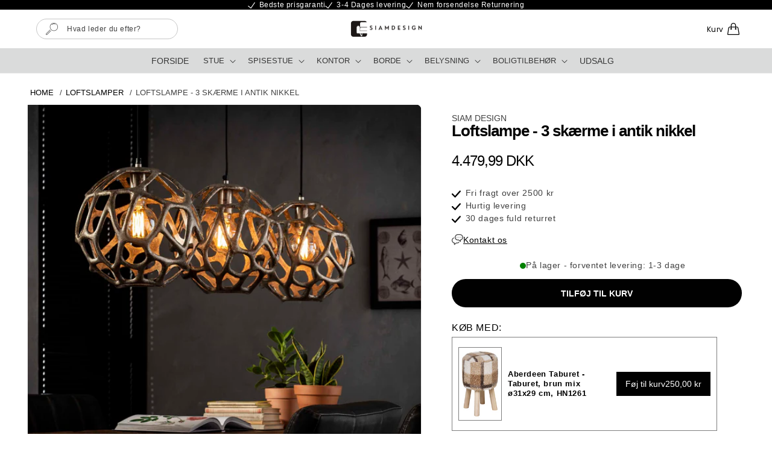

--- FILE ---
content_type: text/html; charset=utf-8
request_url: https://siamdesign.dk/products/loftslampe-3-skaerme-i-antik-nikkel-1
body_size: 56123
content:
<!doctype html>
<html class="js" lang="da">
  <head>

<!-- Google tag (gtag.js) -->
<script async src="https://www.googletagmanager.com/gtag/js?id=AW-431351182"></script>
<script id="CookieConsent" src="https://policy.app.cookieinformation.com/uc.js"
    data-culture="DA" type="text/javascript"></script>

    <meta charset="utf-8">
    <meta http-equiv="X-UA-Compatible" content="IE=edge">
    <meta name="viewport" content="width=device-width,initial-scale=1">
    <meta name="theme-color" content="">
    <link rel="canonical" href="https://siamdesign.dk/products/loftslampe-3-skaerme-i-antik-nikkel-1">
    <link rel="stylesheet" href="https://cdnjs.cloudflare.com/ajax/libs/slick-carousel/1.9.0/slick.min.css">
    <link rel="stylesheet" href="https://cdnjs.cloudflare.com/ajax/libs/slick-carousel/1.9.0/slick-theme.min.css">
    <script src="https://ajax.googleapis.com/ajax/libs/jquery/3.7.1/jquery.min.js"></script>
    <script src="https://cdnjs.cloudflare.com/ajax/libs/slick-carousel/1.9.0/slick.min.js"></script>
    
<link rel="preconnect" href="https://fonts.shopifycdn.com" crossorigin><title>
      Loftslampe - 3 skærme i antik nikkel
 &ndash; SiamDesign</title>

    
      <meta name="description" content="Flot loftslampe med 3 lampeskærme, udført i patineret antik nikkel i et design der tillader lyset dels at strømme igennem skærmen og dels at vise pæren. Hver skærm er højdejusterbar.   Bemærk at pærer ikke følger med.   Produkt info: Bredde: 120 cm Dybde: 29 cm Højde: 150 cm Pære: E27 Metal: Sandblæst aluminium pålagt ">
    

    

<meta property="og:site_name" content="SiamDesign">
<meta property="og:url" content="https://siamdesign.dk/products/loftslampe-3-skaerme-i-antik-nikkel-1">
<meta property="og:title" content="Loftslampe - 3 skærme i antik nikkel">
<meta property="og:type" content="product">
<meta property="og:description" content="Flot loftslampe med 3 lampeskærme, udført i patineret antik nikkel i et design der tillader lyset dels at strømme igennem skærmen og dels at vise pæren. Hver skærm er højdejusterbar.   Bemærk at pærer ikke følger med.   Produkt info: Bredde: 120 cm Dybde: 29 cm Højde: 150 cm Pære: E27 Metal: Sandblæst aluminium pålagt "><meta property="og:image" content="http://siamdesign.dk/cdn/shop/products/7162_31A_1.jpg?v=1610622456">
  <meta property="og:image:secure_url" content="https://siamdesign.dk/cdn/shop/products/7162_31A_1.jpg?v=1610622456">
  <meta property="og:image:width" content="1920">
  <meta property="og:image:height" content="1920"><meta property="og:price:amount" content="4.479,99">
  <meta property="og:price:currency" content="DKK"><meta name="twitter:card" content="summary_large_image">
<meta name="twitter:title" content="Loftslampe - 3 skærme i antik nikkel">
<meta name="twitter:description" content="Flot loftslampe med 3 lampeskærme, udført i patineret antik nikkel i et design der tillader lyset dels at strømme igennem skærmen og dels at vise pæren. Hver skærm er højdejusterbar.   Bemærk at pærer ikke følger med.   Produkt info: Bredde: 120 cm Dybde: 29 cm Højde: 150 cm Pære: E27 Metal: Sandblæst aluminium pålagt ">


    <script src="//siamdesign.dk/cdn/shop/t/16/assets/constants.js?v=132983761750457495441755432617" defer="defer"></script>
    <script src="//siamdesign.dk/cdn/shop/t/16/assets/pubsub.js?v=158357773527763999511755432617" defer="defer"></script>
    <script src="//siamdesign.dk/cdn/shop/t/16/assets/global.js?v=88558128918567037191755432617" defer="defer"></script>
    <script src="//siamdesign.dk/cdn/shop/t/16/assets/custom.js?v=111603181540343972631755432617" defer="defer"></script><script src="//siamdesign.dk/cdn/shop/t/16/assets/animations.js?v=88693664871331136111755432616" defer="defer"></script><script>window.performance && window.performance.mark && window.performance.mark('shopify.content_for_header.start');</script><meta name="facebook-domain-verification" content="5ks652r8vuv2xwrs92spumsx1zsiav">
<meta id="shopify-digital-wallet" name="shopify-digital-wallet" content="/51833012398/digital_wallets/dialog">
<meta name="shopify-checkout-api-token" content="eed245446efedd59d613c584ba27e1ab">
<meta id="in-context-paypal-metadata" data-shop-id="51833012398" data-venmo-supported="false" data-environment="production" data-locale="en_US" data-paypal-v4="true" data-currency="DKK">
<link rel="alternate" type="application/json+oembed" href="https://siamdesign.dk/products/loftslampe-3-skaerme-i-antik-nikkel-1.oembed">
<script async="async" src="/checkouts/internal/preloads.js?locale=da-DK"></script>
<script id="shopify-features" type="application/json">{"accessToken":"eed245446efedd59d613c584ba27e1ab","betas":["rich-media-storefront-analytics"],"domain":"siamdesign.dk","predictiveSearch":true,"shopId":51833012398,"locale":"da"}</script>
<script>var Shopify = Shopify || {};
Shopify.shop = "siamdesign.myshopify.com";
Shopify.locale = "da";
Shopify.currency = {"active":"DKK","rate":"1.0"};
Shopify.country = "DK";
Shopify.theme = {"name":"SiamDesign","id":182035480910,"schema_name":"Dawn","schema_version":"15.0.0","theme_store_id":null,"role":"main"};
Shopify.theme.handle = "null";
Shopify.theme.style = {"id":null,"handle":null};
Shopify.cdnHost = "siamdesign.dk/cdn";
Shopify.routes = Shopify.routes || {};
Shopify.routes.root = "/";</script>
<script type="module">!function(o){(o.Shopify=o.Shopify||{}).modules=!0}(window);</script>
<script>!function(o){function n(){var o=[];function n(){o.push(Array.prototype.slice.apply(arguments))}return n.q=o,n}var t=o.Shopify=o.Shopify||{};t.loadFeatures=n(),t.autoloadFeatures=n()}(window);</script>
<script id="shop-js-analytics" type="application/json">{"pageType":"product"}</script>
<script defer="defer" async type="module" src="//siamdesign.dk/cdn/shopifycloud/shop-js/modules/v2/client.init-shop-cart-sync_C8w7Thf0.da.esm.js"></script>
<script defer="defer" async type="module" src="//siamdesign.dk/cdn/shopifycloud/shop-js/modules/v2/chunk.common_hABmsQwT.esm.js"></script>
<script type="module">
  await import("//siamdesign.dk/cdn/shopifycloud/shop-js/modules/v2/client.init-shop-cart-sync_C8w7Thf0.da.esm.js");
await import("//siamdesign.dk/cdn/shopifycloud/shop-js/modules/v2/chunk.common_hABmsQwT.esm.js");

  window.Shopify.SignInWithShop?.initShopCartSync?.({"fedCMEnabled":true,"windoidEnabled":true});

</script>
<script>(function() {
  var isLoaded = false;
  function asyncLoad() {
    if (isLoaded) return;
    isLoaded = true;
    var urls = ["https:\/\/embed.tawk.to\/widget-script\/5fe5556edf060f156a8ffb88\/1eqbtbemn.js?shop=siamdesign.myshopify.com","https:\/\/instafeed.nfcube.com\/cdn\/2f49a16433c714b7f1848ca5d12c1956.js?shop=siamdesign.myshopify.com","https:\/\/ecommplugins-scripts.trustpilot.com\/v2.1\/js\/header.min.js?settings=eyJrZXkiOiI4TEc4ZkdjSjM3ZVhXTWJQIiwicyI6InNrdSJ9\u0026shop=siamdesign.myshopify.com","https:\/\/ecommplugins-trustboxsettings.trustpilot.com\/siamdesign.myshopify.com.js?settings=1634496959928\u0026shop=siamdesign.myshopify.com","https:\/\/widget.trustpilot.com\/bootstrap\/v5\/tp.widget.sync.bootstrap.min.js?shop=siamdesign.myshopify.com","https:\/\/static.klaviyo.com\/onsite\/js\/klaviyo.js?company_id=WWBAuM\u0026shop=siamdesign.myshopify.com","https:\/\/static.klaviyo.com\/onsite\/js\/klaviyo.js?company_id=WWBAuM\u0026shop=siamdesign.myshopify.com"];
    for (var i = 0; i < urls.length; i++) {
      var s = document.createElement('script');
      s.type = 'text/javascript';
      s.async = true;
      s.src = urls[i];
      var x = document.getElementsByTagName('script')[0];
      x.parentNode.insertBefore(s, x);
    }
  };
  if(window.attachEvent) {
    window.attachEvent('onload', asyncLoad);
  } else {
    window.addEventListener('load', asyncLoad, false);
  }
})();</script>
<script id="__st">var __st={"a":51833012398,"offset":3600,"reqid":"28eb5f73-67b8-4c8c-87db-648c26a8d3ef-1768662825","pageurl":"siamdesign.dk\/products\/loftslampe-3-skaerme-i-antik-nikkel-1","u":"9e0a88187897","p":"product","rtyp":"product","rid":6244730667182};</script>
<script>window.ShopifyPaypalV4VisibilityTracking = true;</script>
<script id="captcha-bootstrap">!function(){'use strict';const t='contact',e='account',n='new_comment',o=[[t,t],['blogs',n],['comments',n],[t,'customer']],c=[[e,'customer_login'],[e,'guest_login'],[e,'recover_customer_password'],[e,'create_customer']],r=t=>t.map((([t,e])=>`form[action*='/${t}']:not([data-nocaptcha='true']) input[name='form_type'][value='${e}']`)).join(','),a=t=>()=>t?[...document.querySelectorAll(t)].map((t=>t.form)):[];function s(){const t=[...o],e=r(t);return a(e)}const i='password',u='form_key',d=['recaptcha-v3-token','g-recaptcha-response','h-captcha-response',i],f=()=>{try{return window.sessionStorage}catch{return}},m='__shopify_v',_=t=>t.elements[u];function p(t,e,n=!1){try{const o=window.sessionStorage,c=JSON.parse(o.getItem(e)),{data:r}=function(t){const{data:e,action:n}=t;return t[m]||n?{data:e,action:n}:{data:t,action:n}}(c);for(const[e,n]of Object.entries(r))t.elements[e]&&(t.elements[e].value=n);n&&o.removeItem(e)}catch(o){console.error('form repopulation failed',{error:o})}}const l='form_type',E='cptcha';function T(t){t.dataset[E]=!0}const w=window,h=w.document,L='Shopify',v='ce_forms',y='captcha';let A=!1;((t,e)=>{const n=(g='f06e6c50-85a8-45c8-87d0-21a2b65856fe',I='https://cdn.shopify.com/shopifycloud/storefront-forms-hcaptcha/ce_storefront_forms_captcha_hcaptcha.v1.5.2.iife.js',D={infoText:'Beskyttet af hCaptcha',privacyText:'Beskyttelse af persondata',termsText:'Vilkår'},(t,e,n)=>{const o=w[L][v],c=o.bindForm;if(c)return c(t,g,e,D).then(n);var r;o.q.push([[t,g,e,D],n]),r=I,A||(h.body.append(Object.assign(h.createElement('script'),{id:'captcha-provider',async:!0,src:r})),A=!0)});var g,I,D;w[L]=w[L]||{},w[L][v]=w[L][v]||{},w[L][v].q=[],w[L][y]=w[L][y]||{},w[L][y].protect=function(t,e){n(t,void 0,e),T(t)},Object.freeze(w[L][y]),function(t,e,n,w,h,L){const[v,y,A,g]=function(t,e,n){const i=e?o:[],u=t?c:[],d=[...i,...u],f=r(d),m=r(i),_=r(d.filter((([t,e])=>n.includes(e))));return[a(f),a(m),a(_),s()]}(w,h,L),I=t=>{const e=t.target;return e instanceof HTMLFormElement?e:e&&e.form},D=t=>v().includes(t);t.addEventListener('submit',(t=>{const e=I(t);if(!e)return;const n=D(e)&&!e.dataset.hcaptchaBound&&!e.dataset.recaptchaBound,o=_(e),c=g().includes(e)&&(!o||!o.value);(n||c)&&t.preventDefault(),c&&!n&&(function(t){try{if(!f())return;!function(t){const e=f();if(!e)return;const n=_(t);if(!n)return;const o=n.value;o&&e.removeItem(o)}(t);const e=Array.from(Array(32),(()=>Math.random().toString(36)[2])).join('');!function(t,e){_(t)||t.append(Object.assign(document.createElement('input'),{type:'hidden',name:u})),t.elements[u].value=e}(t,e),function(t,e){const n=f();if(!n)return;const o=[...t.querySelectorAll(`input[type='${i}']`)].map((({name:t})=>t)),c=[...d,...o],r={};for(const[a,s]of new FormData(t).entries())c.includes(a)||(r[a]=s);n.setItem(e,JSON.stringify({[m]:1,action:t.action,data:r}))}(t,e)}catch(e){console.error('failed to persist form',e)}}(e),e.submit())}));const S=(t,e)=>{t&&!t.dataset[E]&&(n(t,e.some((e=>e===t))),T(t))};for(const o of['focusin','change'])t.addEventListener(o,(t=>{const e=I(t);D(e)&&S(e,y())}));const B=e.get('form_key'),M=e.get(l),P=B&&M;t.addEventListener('DOMContentLoaded',(()=>{const t=y();if(P)for(const e of t)e.elements[l].value===M&&p(e,B);[...new Set([...A(),...v().filter((t=>'true'===t.dataset.shopifyCaptcha))])].forEach((e=>S(e,t)))}))}(h,new URLSearchParams(w.location.search),n,t,e,['guest_login'])})(!0,!1)}();</script>
<script integrity="sha256-4kQ18oKyAcykRKYeNunJcIwy7WH5gtpwJnB7kiuLZ1E=" data-source-attribution="shopify.loadfeatures" defer="defer" src="//siamdesign.dk/cdn/shopifycloud/storefront/assets/storefront/load_feature-a0a9edcb.js" crossorigin="anonymous"></script>
<script data-source-attribution="shopify.dynamic_checkout.dynamic.init">var Shopify=Shopify||{};Shopify.PaymentButton=Shopify.PaymentButton||{isStorefrontPortableWallets:!0,init:function(){window.Shopify.PaymentButton.init=function(){};var t=document.createElement("script");t.src="https://siamdesign.dk/cdn/shopifycloud/portable-wallets/latest/portable-wallets.da.js",t.type="module",document.head.appendChild(t)}};
</script>
<script data-source-attribution="shopify.dynamic_checkout.buyer_consent">
  function portableWalletsHideBuyerConsent(e){var t=document.getElementById("shopify-buyer-consent"),n=document.getElementById("shopify-subscription-policy-button");t&&n&&(t.classList.add("hidden"),t.setAttribute("aria-hidden","true"),n.removeEventListener("click",e))}function portableWalletsShowBuyerConsent(e){var t=document.getElementById("shopify-buyer-consent"),n=document.getElementById("shopify-subscription-policy-button");t&&n&&(t.classList.remove("hidden"),t.removeAttribute("aria-hidden"),n.addEventListener("click",e))}window.Shopify?.PaymentButton&&(window.Shopify.PaymentButton.hideBuyerConsent=portableWalletsHideBuyerConsent,window.Shopify.PaymentButton.showBuyerConsent=portableWalletsShowBuyerConsent);
</script>
<script data-source-attribution="shopify.dynamic_checkout.cart.bootstrap">document.addEventListener("DOMContentLoaded",(function(){function t(){return document.querySelector("shopify-accelerated-checkout-cart, shopify-accelerated-checkout")}if(t())Shopify.PaymentButton.init();else{new MutationObserver((function(e,n){t()&&(Shopify.PaymentButton.init(),n.disconnect())})).observe(document.body,{childList:!0,subtree:!0})}}));
</script>
<link id="shopify-accelerated-checkout-styles" rel="stylesheet" media="screen" href="https://siamdesign.dk/cdn/shopifycloud/portable-wallets/latest/accelerated-checkout-backwards-compat.css" crossorigin="anonymous">
<style id="shopify-accelerated-checkout-cart">
        #shopify-buyer-consent {
  margin-top: 1em;
  display: inline-block;
  width: 100%;
}

#shopify-buyer-consent.hidden {
  display: none;
}

#shopify-subscription-policy-button {
  background: none;
  border: none;
  padding: 0;
  text-decoration: underline;
  font-size: inherit;
  cursor: pointer;
}

#shopify-subscription-policy-button::before {
  box-shadow: none;
}

      </style>
<script id="sections-script" data-sections="header" defer="defer" src="//siamdesign.dk/cdn/shop/t/16/compiled_assets/scripts.js?v=2098"></script>
<script>window.performance && window.performance.mark && window.performance.mark('shopify.content_for_header.end');</script>


    <style data-shopify>
      @font-face {
  font-family: Poppins;
  font-weight: 400;
  font-style: normal;
  font-display: swap;
  src: url("//siamdesign.dk/cdn/fonts/poppins/poppins_n4.0ba78fa5af9b0e1a374041b3ceaadf0a43b41362.woff2") format("woff2"),
       url("//siamdesign.dk/cdn/fonts/poppins/poppins_n4.214741a72ff2596839fc9760ee7a770386cf16ca.woff") format("woff");
}

      @font-face {
  font-family: Poppins;
  font-weight: 700;
  font-style: normal;
  font-display: swap;
  src: url("//siamdesign.dk/cdn/fonts/poppins/poppins_n7.56758dcf284489feb014a026f3727f2f20a54626.woff2") format("woff2"),
       url("//siamdesign.dk/cdn/fonts/poppins/poppins_n7.f34f55d9b3d3205d2cd6f64955ff4b36f0cfd8da.woff") format("woff");
}

      @font-face {
  font-family: Poppins;
  font-weight: 400;
  font-style: italic;
  font-display: swap;
  src: url("//siamdesign.dk/cdn/fonts/poppins/poppins_i4.846ad1e22474f856bd6b81ba4585a60799a9f5d2.woff2") format("woff2"),
       url("//siamdesign.dk/cdn/fonts/poppins/poppins_i4.56b43284e8b52fc64c1fd271f289a39e8477e9ec.woff") format("woff");
}

      @font-face {
  font-family: Poppins;
  font-weight: 700;
  font-style: italic;
  font-display: swap;
  src: url("//siamdesign.dk/cdn/fonts/poppins/poppins_i7.42fd71da11e9d101e1e6c7932199f925f9eea42d.woff2") format("woff2"),
       url("//siamdesign.dk/cdn/fonts/poppins/poppins_i7.ec8499dbd7616004e21155106d13837fff4cf556.woff") format("woff");
}

      @font-face {
  font-family: Poppins;
  font-weight: 500;
  font-style: normal;
  font-display: swap;
  src: url("//siamdesign.dk/cdn/fonts/poppins/poppins_n5.ad5b4b72b59a00358afc706450c864c3c8323842.woff2") format("woff2"),
       url("//siamdesign.dk/cdn/fonts/poppins/poppins_n5.33757fdf985af2d24b32fcd84c9a09224d4b2c39.woff") format("woff");
}


      
        :root,
        .color-scheme-1 {
          --color-background: 255,255,255;
        
          --gradient-background: #ffffff;
        

        

        --color-foreground: 0,0,0;
        --color-background-contrast: 191,191,191;
        --color-shadow: 255,255,255;
        --color-button: 0,0,0;
        --color-button-text: 255,255,255;
        --color-secondary-button: 255,255,255;
        --color-secondary-button-text: 255,255,255;
        --color-link: 255,255,255;
        --color-badge-foreground: 0,0,0;
        --color-badge-background: 255,255,255;
        --color-badge-border: 0,0,0;
        --payment-terms-background-color: rgb(255 255 255);
      }
      
        
        .color-scheme-2 {
          --color-background: 243,243,243;
        
          --gradient-background: #f3f3f3;
        

        

        --color-foreground: 0,0,0;
        --color-background-contrast: 179,179,179;
        --color-shadow: 18,18,18;
        --color-button: 0,0,0;
        --color-button-text: 243,243,243;
        --color-secondary-button: 243,243,243;
        --color-secondary-button-text: 0,0,0;
        --color-link: 0,0,0;
        --color-badge-foreground: 0,0,0;
        --color-badge-background: 243,243,243;
        --color-badge-border: 0,0,0;
        --payment-terms-background-color: rgb(243 243 243);
      }
      
        
        .color-scheme-3 {
          --color-background: 255,255,255;
        
          --gradient-background: #ffffff;
        

        

        --color-foreground: 255,255,255;
        --color-background-contrast: 191,191,191;
        --color-shadow: 255,255,255;
        --color-button: 255,255,255;
        --color-button-text: 0,0,0;
        --color-secondary-button: 255,255,255;
        --color-secondary-button-text: 255,255,255;
        --color-link: 255,255,255;
        --color-badge-foreground: 255,255,255;
        --color-badge-background: 255,255,255;
        --color-badge-border: 255,255,255;
        --payment-terms-background-color: rgb(255 255 255);
      }
      
        
        .color-scheme-4 {
          --color-background: 0,0,0;
        
          --gradient-background: #000000;
        

        

        --color-foreground: 255,255,255;
        --color-background-contrast: 128,128,128;
        --color-shadow: 18,18,18;
        --color-button: 255,255,255;
        --color-button-text: 0,0,0;
        --color-secondary-button: 0,0,0;
        --color-secondary-button-text: 255,255,255;
        --color-link: 255,255,255;
        --color-badge-foreground: 255,255,255;
        --color-badge-background: 0,0,0;
        --color-badge-border: 255,255,255;
        --payment-terms-background-color: rgb(0 0 0);
      }
      
        
        .color-scheme-5 {
          --color-background: 51,79,180;
        
          --gradient-background: #334fb4;
        

        

        --color-foreground: 255,255,255;
        --color-background-contrast: 23,35,81;
        --color-shadow: 18,18,18;
        --color-button: 255,255,255;
        --color-button-text: 51,79,180;
        --color-secondary-button: 51,79,180;
        --color-secondary-button-text: 255,255,255;
        --color-link: 255,255,255;
        --color-badge-foreground: 255,255,255;
        --color-badge-background: 51,79,180;
        --color-badge-border: 255,255,255;
        --payment-terms-background-color: rgb(51 79 180);
      }
      
        
        .color-scheme-b04ebe49-8a16-4ed3-9fff-0cbb23ee6ad8 {
          --color-background: 255,255,255;
        
          --gradient-background: #ffffff;
        

        

        --color-foreground: 0,0,0;
        --color-background-contrast: 191,191,191;
        --color-shadow: 18,18,18;
        --color-button: 191,126,55;
        --color-button-text: 255,255,255;
        --color-secondary-button: 255,255,255;
        --color-secondary-button-text: 0,0,0;
        --color-link: 0,0,0;
        --color-badge-foreground: 0,0,0;
        --color-badge-background: 255,255,255;
        --color-badge-border: 0,0,0;
        --payment-terms-background-color: rgb(255 255 255);
      }
      

      body, .color-scheme-1, .color-scheme-2, .color-scheme-3, .color-scheme-4, .color-scheme-5, .color-scheme-b04ebe49-8a16-4ed3-9fff-0cbb23ee6ad8 {
        color: rgba(var(--color-foreground), 0.75);
        background-color: rgb(var(--color-background));
      }

      :root {
        --font-body-family: BlinkMacSystemFont, Segoe UI, Roboto, Ubuntu, Helvetica Neue, sans-serif, Apple Color Emoji, Segoe UI Emoji, Segoe UI Symbol;
        --font-body-style: normal;
        --font-body-weight: 400;
        --font-body-weight-bold: 700;

        --font-heading-family: BlinkMacSystemFont, Segoe UI, Roboto, Ubuntu, Helvetica Neue, sans-serif, Apple Color Emoji, Segoe UI Emoji, Segoe UI Symbol;
        --font-heading-style: normal;
        --font-heading-weight: 500;

        --font-body-scale: 1.0;
        --font-heading-scale: 1.0;

        --media-padding: px;
        --media-border-opacity: 0.05;
        --media-border-width: 1px;
        --media-radius: 0px;
        --media-shadow-opacity: 0.0;
        --media-shadow-horizontal-offset: 0px;
        --media-shadow-vertical-offset: 4px;
        --media-shadow-blur-radius: 5px;
        --media-shadow-visible: 0;

        --page-width: 160rem;
        --page-width-margin: 0rem;

        --product-card-image-padding: 0.0rem;
        --product-card-corner-radius: 0.0rem;
        --product-card-text-alignment: left;
        --product-card-border-width: 0.0rem;
        --product-card-border-opacity: 0.1;
        --product-card-shadow-opacity: 0.0;
        --product-card-shadow-visible: 0;
        --product-card-shadow-horizontal-offset: 0.0rem;
        --product-card-shadow-vertical-offset: 0.4rem;
        --product-card-shadow-blur-radius: 0.5rem;

        --collection-card-image-padding: 0.0rem;
        --collection-card-corner-radius: 0.0rem;
        --collection-card-text-alignment: left;
        --collection-card-border-width: 0.0rem;
        --collection-card-border-opacity: 0.1;
        --collection-card-shadow-opacity: 0.0;
        --collection-card-shadow-visible: 0;
        --collection-card-shadow-horizontal-offset: 0.0rem;
        --collection-card-shadow-vertical-offset: 0.4rem;
        --collection-card-shadow-blur-radius: 0.5rem;

        --blog-card-image-padding: 0.0rem;
        --blog-card-corner-radius: 0.0rem;
        --blog-card-text-alignment: left;
        --blog-card-border-width: 0.0rem;
        --blog-card-border-opacity: 0.1;
        --blog-card-shadow-opacity: 0.0;
        --blog-card-shadow-visible: 0;
        --blog-card-shadow-horizontal-offset: 0.0rem;
        --blog-card-shadow-vertical-offset: 0.4rem;
        --blog-card-shadow-blur-radius: 0.5rem;

        --badge-corner-radius: 4.0rem;

        --popup-border-width: 1px;
        --popup-border-opacity: 0.1;
        --popup-corner-radius: 0px;
        --popup-shadow-opacity: 0.05;
        --popup-shadow-horizontal-offset: 0px;
        --popup-shadow-vertical-offset: 4px;
        --popup-shadow-blur-radius: 5px;

        --drawer-border-width: 1px;
        --drawer-border-opacity: 0.1;
        --drawer-shadow-opacity: 0.0;
        --drawer-shadow-horizontal-offset: 0px;
        --drawer-shadow-vertical-offset: 4px;
        --drawer-shadow-blur-radius: 5px;

        --spacing-sections-desktop: 0px;
        --spacing-sections-mobile: 0px;

        --grid-desktop-vertical-spacing: 10px;
        --grid-desktop-horizontal-spacing: 10px;
        --grid-mobile-vertical-spacing: 10px;
        --grid-mobile-horizontal-spacing: 5px;

        --text-boxes-border-opacity: 0.1;
        --text-boxes-border-width: 0px;
        --text-boxes-radius: 0px;
        --text-boxes-shadow-opacity: 0.0;
        --text-boxes-shadow-visible: 0;
        --text-boxes-shadow-horizontal-offset: 0px;
        --text-boxes-shadow-vertical-offset: 4px;
        --text-boxes-shadow-blur-radius: 5px;

        --buttons-radius: 24px;
        --buttons-radius-outset: 25px;
        --buttons-border-width: 1px;
        --buttons-border-opacity: 1.0;
        --buttons-shadow-opacity: 0.0;
        --buttons-shadow-visible: 0;
        --buttons-shadow-horizontal-offset: 0px;
        --buttons-shadow-vertical-offset: 4px;
        --buttons-shadow-blur-radius: 5px;
        --buttons-border-offset: 0.3px;

        --inputs-radius: 24px;
        --inputs-border-width: 1px;
        --inputs-border-opacity: 0.55;
        --inputs-shadow-opacity: 0.0;
        --inputs-shadow-horizontal-offset: 0px;
        --inputs-margin-offset: 0px;
        --inputs-shadow-vertical-offset: 4px;
        --inputs-shadow-blur-radius: 5px;
        --inputs-radius-outset: 25px;

        --variant-pills-radius: 40px;
        --variant-pills-border-width: 1px;
        --variant-pills-border-opacity: 0.55;
        --variant-pills-shadow-opacity: 0.0;
        --variant-pills-shadow-horizontal-offset: 0px;
        --variant-pills-shadow-vertical-offset: 4px;
        --variant-pills-shadow-blur-radius: 5px;
      }

      *,
      *::before,
      *::after {
        box-sizing: inherit;
      }

      html {
        box-sizing: border-box;
        font-size: calc(var(--font-body-scale) * 62.5%);
        height: 100%;
      }

      body {
        display: grid;
        grid-template-rows: auto auto 1fr auto;
        grid-template-columns: 100%;
        min-height: 100%;
        margin: 0;
        font-size: 1.5rem;
        letter-spacing: 0.06rem;
        line-height: calc(1 + 0.8 / var(--font-body-scale));
        font-family: var(--font-body-family);
        font-style: var(--font-body-style);
        font-weight: var(--font-body-weight);
      }

      @media screen and (min-width: 750px) {
        body {
          font-size: 1.6rem;
        }
      }
    </style>

    <link rel="stylesheet" href="//siamdesign.dk/cdn/shop/t/16/assets/component-mega-menu.css?v=24735969661588731411755432617" media="print" onload="this.media='all'">
    <link href="//siamdesign.dk/cdn/shop/t/16/assets/base.css?v=59694607005679675271755432616" rel="stylesheet" type="text/css" media="all" />

      <link rel="preload" as="font" href="//siamdesign.dk/cdn/fonts/poppins/poppins_n4.0ba78fa5af9b0e1a374041b3ceaadf0a43b41362.woff2" type="font/woff2" crossorigin>
      

      <link rel="preload" as="font" href="//siamdesign.dk/cdn/fonts/poppins/poppins_n5.ad5b4b72b59a00358afc706450c864c3c8323842.woff2" type="font/woff2" crossorigin>
      
<link href="//siamdesign.dk/cdn/shop/t/16/assets/component-localization-form.css?v=120620094879297847921755432617" rel="stylesheet" type="text/css" media="all" />
      <script src="//siamdesign.dk/cdn/shop/t/16/assets/localization-form.js?v=144176611646395275351755432617" defer="defer"></script><link
        rel="stylesheet"
        href="//siamdesign.dk/cdn/shop/t/16/assets/component-predictive-search.css?v=2098"
        media="print"
        onload="this.media='all'"
      ><script>
      if (Shopify.designMode) {
        document.documentElement.classList.add('shopify-design-mode');
      }
    </script>
    <link href="//siamdesign.dk/cdn/shop/t/16/assets/custom.css?v=122765433675191500011755432617" rel="stylesheet" type="text/css" media="all" />
  <!-- BEGIN app block: shopify://apps/klaviyo-email-marketing-sms/blocks/klaviyo-onsite-embed/2632fe16-c075-4321-a88b-50b567f42507 -->















  <script>
    window.klaviyoReviewsProductDesignMode = false
  </script>







<!-- END app block --><script src="https://cdn.shopify.com/extensions/4d5a2c47-c9fc-4724-a26e-14d501c856c6/attrac-6/assets/attrac-embed-bars.js" type="text/javascript" defer="defer"></script>
<link href="https://monorail-edge.shopifysvc.com" rel="dns-prefetch">
<script>(function(){if ("sendBeacon" in navigator && "performance" in window) {try {var session_token_from_headers = performance.getEntriesByType('navigation')[0].serverTiming.find(x => x.name == '_s').description;} catch {var session_token_from_headers = undefined;}var session_cookie_matches = document.cookie.match(/_shopify_s=([^;]*)/);var session_token_from_cookie = session_cookie_matches && session_cookie_matches.length === 2 ? session_cookie_matches[1] : "";var session_token = session_token_from_headers || session_token_from_cookie || "";function handle_abandonment_event(e) {var entries = performance.getEntries().filter(function(entry) {return /monorail-edge.shopifysvc.com/.test(entry.name);});if (!window.abandonment_tracked && entries.length === 0) {window.abandonment_tracked = true;var currentMs = Date.now();var navigation_start = performance.timing.navigationStart;var payload = {shop_id: 51833012398,url: window.location.href,navigation_start,duration: currentMs - navigation_start,session_token,page_type: "product"};window.navigator.sendBeacon("https://monorail-edge.shopifysvc.com/v1/produce", JSON.stringify({schema_id: "online_store_buyer_site_abandonment/1.1",payload: payload,metadata: {event_created_at_ms: currentMs,event_sent_at_ms: currentMs}}));}}window.addEventListener('pagehide', handle_abandonment_event);}}());</script>
<script id="web-pixels-manager-setup">(function e(e,d,r,n,o){if(void 0===o&&(o={}),!Boolean(null===(a=null===(i=window.Shopify)||void 0===i?void 0:i.analytics)||void 0===a?void 0:a.replayQueue)){var i,a;window.Shopify=window.Shopify||{};var t=window.Shopify;t.analytics=t.analytics||{};var s=t.analytics;s.replayQueue=[],s.publish=function(e,d,r){return s.replayQueue.push([e,d,r]),!0};try{self.performance.mark("wpm:start")}catch(e){}var l=function(){var e={modern:/Edge?\/(1{2}[4-9]|1[2-9]\d|[2-9]\d{2}|\d{4,})\.\d+(\.\d+|)|Firefox\/(1{2}[4-9]|1[2-9]\d|[2-9]\d{2}|\d{4,})\.\d+(\.\d+|)|Chrom(ium|e)\/(9{2}|\d{3,})\.\d+(\.\d+|)|(Maci|X1{2}).+ Version\/(15\.\d+|(1[6-9]|[2-9]\d|\d{3,})\.\d+)([,.]\d+|)( \(\w+\)|)( Mobile\/\w+|) Safari\/|Chrome.+OPR\/(9{2}|\d{3,})\.\d+\.\d+|(CPU[ +]OS|iPhone[ +]OS|CPU[ +]iPhone|CPU IPhone OS|CPU iPad OS)[ +]+(15[._]\d+|(1[6-9]|[2-9]\d|\d{3,})[._]\d+)([._]\d+|)|Android:?[ /-](13[3-9]|1[4-9]\d|[2-9]\d{2}|\d{4,})(\.\d+|)(\.\d+|)|Android.+Firefox\/(13[5-9]|1[4-9]\d|[2-9]\d{2}|\d{4,})\.\d+(\.\d+|)|Android.+Chrom(ium|e)\/(13[3-9]|1[4-9]\d|[2-9]\d{2}|\d{4,})\.\d+(\.\d+|)|SamsungBrowser\/([2-9]\d|\d{3,})\.\d+/,legacy:/Edge?\/(1[6-9]|[2-9]\d|\d{3,})\.\d+(\.\d+|)|Firefox\/(5[4-9]|[6-9]\d|\d{3,})\.\d+(\.\d+|)|Chrom(ium|e)\/(5[1-9]|[6-9]\d|\d{3,})\.\d+(\.\d+|)([\d.]+$|.*Safari\/(?![\d.]+ Edge\/[\d.]+$))|(Maci|X1{2}).+ Version\/(10\.\d+|(1[1-9]|[2-9]\d|\d{3,})\.\d+)([,.]\d+|)( \(\w+\)|)( Mobile\/\w+|) Safari\/|Chrome.+OPR\/(3[89]|[4-9]\d|\d{3,})\.\d+\.\d+|(CPU[ +]OS|iPhone[ +]OS|CPU[ +]iPhone|CPU IPhone OS|CPU iPad OS)[ +]+(10[._]\d+|(1[1-9]|[2-9]\d|\d{3,})[._]\d+)([._]\d+|)|Android:?[ /-](13[3-9]|1[4-9]\d|[2-9]\d{2}|\d{4,})(\.\d+|)(\.\d+|)|Mobile Safari.+OPR\/([89]\d|\d{3,})\.\d+\.\d+|Android.+Firefox\/(13[5-9]|1[4-9]\d|[2-9]\d{2}|\d{4,})\.\d+(\.\d+|)|Android.+Chrom(ium|e)\/(13[3-9]|1[4-9]\d|[2-9]\d{2}|\d{4,})\.\d+(\.\d+|)|Android.+(UC? ?Browser|UCWEB|U3)[ /]?(15\.([5-9]|\d{2,})|(1[6-9]|[2-9]\d|\d{3,})\.\d+)\.\d+|SamsungBrowser\/(5\.\d+|([6-9]|\d{2,})\.\d+)|Android.+MQ{2}Browser\/(14(\.(9|\d{2,})|)|(1[5-9]|[2-9]\d|\d{3,})(\.\d+|))(\.\d+|)|K[Aa][Ii]OS\/(3\.\d+|([4-9]|\d{2,})\.\d+)(\.\d+|)/},d=e.modern,r=e.legacy,n=navigator.userAgent;return n.match(d)?"modern":n.match(r)?"legacy":"unknown"}(),u="modern"===l?"modern":"legacy",c=(null!=n?n:{modern:"",legacy:""})[u],f=function(e){return[e.baseUrl,"/wpm","/b",e.hashVersion,"modern"===e.buildTarget?"m":"l",".js"].join("")}({baseUrl:d,hashVersion:r,buildTarget:u}),m=function(e){var d=e.version,r=e.bundleTarget,n=e.surface,o=e.pageUrl,i=e.monorailEndpoint;return{emit:function(e){var a=e.status,t=e.errorMsg,s=(new Date).getTime(),l=JSON.stringify({metadata:{event_sent_at_ms:s},events:[{schema_id:"web_pixels_manager_load/3.1",payload:{version:d,bundle_target:r,page_url:o,status:a,surface:n,error_msg:t},metadata:{event_created_at_ms:s}}]});if(!i)return console&&console.warn&&console.warn("[Web Pixels Manager] No Monorail endpoint provided, skipping logging."),!1;try{return self.navigator.sendBeacon.bind(self.navigator)(i,l)}catch(e){}var u=new XMLHttpRequest;try{return u.open("POST",i,!0),u.setRequestHeader("Content-Type","text/plain"),u.send(l),!0}catch(e){return console&&console.warn&&console.warn("[Web Pixels Manager] Got an unhandled error while logging to Monorail."),!1}}}}({version:r,bundleTarget:l,surface:e.surface,pageUrl:self.location.href,monorailEndpoint:e.monorailEndpoint});try{o.browserTarget=l,function(e){var d=e.src,r=e.async,n=void 0===r||r,o=e.onload,i=e.onerror,a=e.sri,t=e.scriptDataAttributes,s=void 0===t?{}:t,l=document.createElement("script"),u=document.querySelector("head"),c=document.querySelector("body");if(l.async=n,l.src=d,a&&(l.integrity=a,l.crossOrigin="anonymous"),s)for(var f in s)if(Object.prototype.hasOwnProperty.call(s,f))try{l.dataset[f]=s[f]}catch(e){}if(o&&l.addEventListener("load",o),i&&l.addEventListener("error",i),u)u.appendChild(l);else{if(!c)throw new Error("Did not find a head or body element to append the script");c.appendChild(l)}}({src:f,async:!0,onload:function(){if(!function(){var e,d;return Boolean(null===(d=null===(e=window.Shopify)||void 0===e?void 0:e.analytics)||void 0===d?void 0:d.initialized)}()){var d=window.webPixelsManager.init(e)||void 0;if(d){var r=window.Shopify.analytics;r.replayQueue.forEach((function(e){var r=e[0],n=e[1],o=e[2];d.publishCustomEvent(r,n,o)})),r.replayQueue=[],r.publish=d.publishCustomEvent,r.visitor=d.visitor,r.initialized=!0}}},onerror:function(){return m.emit({status:"failed",errorMsg:"".concat(f," has failed to load")})},sri:function(e){var d=/^sha384-[A-Za-z0-9+/=]+$/;return"string"==typeof e&&d.test(e)}(c)?c:"",scriptDataAttributes:o}),m.emit({status:"loading"})}catch(e){m.emit({status:"failed",errorMsg:(null==e?void 0:e.message)||"Unknown error"})}}})({shopId: 51833012398,storefrontBaseUrl: "https://siamdesign.dk",extensionsBaseUrl: "https://extensions.shopifycdn.com/cdn/shopifycloud/web-pixels-manager",monorailEndpoint: "https://monorail-edge.shopifysvc.com/unstable/produce_batch",surface: "storefront-renderer",enabledBetaFlags: ["2dca8a86"],webPixelsConfigList: [{"id":"353861966","configuration":"{\"pixel_id\":\"885878522265782\",\"pixel_type\":\"facebook_pixel\",\"metaapp_system_user_token\":\"-\"}","eventPayloadVersion":"v1","runtimeContext":"OPEN","scriptVersion":"ca16bc87fe92b6042fbaa3acc2fbdaa6","type":"APP","apiClientId":2329312,"privacyPurposes":["ANALYTICS","MARKETING","SALE_OF_DATA"],"dataSharingAdjustments":{"protectedCustomerApprovalScopes":["read_customer_address","read_customer_email","read_customer_name","read_customer_personal_data","read_customer_phone"]}},{"id":"shopify-app-pixel","configuration":"{}","eventPayloadVersion":"v1","runtimeContext":"STRICT","scriptVersion":"0450","apiClientId":"shopify-pixel","type":"APP","privacyPurposes":["ANALYTICS","MARKETING"]},{"id":"shopify-custom-pixel","eventPayloadVersion":"v1","runtimeContext":"LAX","scriptVersion":"0450","apiClientId":"shopify-pixel","type":"CUSTOM","privacyPurposes":["ANALYTICS","MARKETING"]}],isMerchantRequest: false,initData: {"shop":{"name":"SiamDesign","paymentSettings":{"currencyCode":"DKK"},"myshopifyDomain":"siamdesign.myshopify.com","countryCode":"DK","storefrontUrl":"https:\/\/siamdesign.dk"},"customer":null,"cart":null,"checkout":null,"productVariants":[{"price":{"amount":4479.99,"currencyCode":"DKK"},"product":{"title":"Loftslampe - 3 skærme i antik nikkel","vendor":"Furbo aps","id":"6244730667182","untranslatedTitle":"Loftslampe - 3 skærme i antik nikkel","url":"\/products\/loftslampe-3-skaerme-i-antik-nikkel-1","type":""},"id":"37928597553326","image":{"src":"\/\/siamdesign.dk\/cdn\/shop\/products\/7162_31A_1.jpg?v=1610622456"},"sku":"Z 7162-30","title":"Default Title","untranslatedTitle":"Default Title"}],"purchasingCompany":null},},"https://siamdesign.dk/cdn","fcfee988w5aeb613cpc8e4bc33m6693e112",{"modern":"","legacy":""},{"shopId":"51833012398","storefrontBaseUrl":"https:\/\/siamdesign.dk","extensionBaseUrl":"https:\/\/extensions.shopifycdn.com\/cdn\/shopifycloud\/web-pixels-manager","surface":"storefront-renderer","enabledBetaFlags":"[\"2dca8a86\"]","isMerchantRequest":"false","hashVersion":"fcfee988w5aeb613cpc8e4bc33m6693e112","publish":"custom","events":"[[\"page_viewed\",{}],[\"product_viewed\",{\"productVariant\":{\"price\":{\"amount\":4479.99,\"currencyCode\":\"DKK\"},\"product\":{\"title\":\"Loftslampe - 3 skærme i antik nikkel\",\"vendor\":\"Furbo aps\",\"id\":\"6244730667182\",\"untranslatedTitle\":\"Loftslampe - 3 skærme i antik nikkel\",\"url\":\"\/products\/loftslampe-3-skaerme-i-antik-nikkel-1\",\"type\":\"\"},\"id\":\"37928597553326\",\"image\":{\"src\":\"\/\/siamdesign.dk\/cdn\/shop\/products\/7162_31A_1.jpg?v=1610622456\"},\"sku\":\"Z 7162-30\",\"title\":\"Default Title\",\"untranslatedTitle\":\"Default Title\"}}]]"});</script><script>
  window.ShopifyAnalytics = window.ShopifyAnalytics || {};
  window.ShopifyAnalytics.meta = window.ShopifyAnalytics.meta || {};
  window.ShopifyAnalytics.meta.currency = 'DKK';
  var meta = {"product":{"id":6244730667182,"gid":"gid:\/\/shopify\/Product\/6244730667182","vendor":"Furbo aps","type":"","handle":"loftslampe-3-skaerme-i-antik-nikkel-1","variants":[{"id":37928597553326,"price":447999,"name":"Loftslampe - 3 skærme i antik nikkel","public_title":null,"sku":"Z 7162-30"}],"remote":false},"page":{"pageType":"product","resourceType":"product","resourceId":6244730667182,"requestId":"28eb5f73-67b8-4c8c-87db-648c26a8d3ef-1768662825"}};
  for (var attr in meta) {
    window.ShopifyAnalytics.meta[attr] = meta[attr];
  }
</script>
<script class="analytics">
  (function () {
    var customDocumentWrite = function(content) {
      var jquery = null;

      if (window.jQuery) {
        jquery = window.jQuery;
      } else if (window.Checkout && window.Checkout.$) {
        jquery = window.Checkout.$;
      }

      if (jquery) {
        jquery('body').append(content);
      }
    };

    var hasLoggedConversion = function(token) {
      if (token) {
        return document.cookie.indexOf('loggedConversion=' + token) !== -1;
      }
      return false;
    }

    var setCookieIfConversion = function(token) {
      if (token) {
        var twoMonthsFromNow = new Date(Date.now());
        twoMonthsFromNow.setMonth(twoMonthsFromNow.getMonth() + 2);

        document.cookie = 'loggedConversion=' + token + '; expires=' + twoMonthsFromNow;
      }
    }

    var trekkie = window.ShopifyAnalytics.lib = window.trekkie = window.trekkie || [];
    if (trekkie.integrations) {
      return;
    }
    trekkie.methods = [
      'identify',
      'page',
      'ready',
      'track',
      'trackForm',
      'trackLink'
    ];
    trekkie.factory = function(method) {
      return function() {
        var args = Array.prototype.slice.call(arguments);
        args.unshift(method);
        trekkie.push(args);
        return trekkie;
      };
    };
    for (var i = 0; i < trekkie.methods.length; i++) {
      var key = trekkie.methods[i];
      trekkie[key] = trekkie.factory(key);
    }
    trekkie.load = function(config) {
      trekkie.config = config || {};
      trekkie.config.initialDocumentCookie = document.cookie;
      var first = document.getElementsByTagName('script')[0];
      var script = document.createElement('script');
      script.type = 'text/javascript';
      script.onerror = function(e) {
        var scriptFallback = document.createElement('script');
        scriptFallback.type = 'text/javascript';
        scriptFallback.onerror = function(error) {
                var Monorail = {
      produce: function produce(monorailDomain, schemaId, payload) {
        var currentMs = new Date().getTime();
        var event = {
          schema_id: schemaId,
          payload: payload,
          metadata: {
            event_created_at_ms: currentMs,
            event_sent_at_ms: currentMs
          }
        };
        return Monorail.sendRequest("https://" + monorailDomain + "/v1/produce", JSON.stringify(event));
      },
      sendRequest: function sendRequest(endpointUrl, payload) {
        // Try the sendBeacon API
        if (window && window.navigator && typeof window.navigator.sendBeacon === 'function' && typeof window.Blob === 'function' && !Monorail.isIos12()) {
          var blobData = new window.Blob([payload], {
            type: 'text/plain'
          });

          if (window.navigator.sendBeacon(endpointUrl, blobData)) {
            return true;
          } // sendBeacon was not successful

        } // XHR beacon

        var xhr = new XMLHttpRequest();

        try {
          xhr.open('POST', endpointUrl);
          xhr.setRequestHeader('Content-Type', 'text/plain');
          xhr.send(payload);
        } catch (e) {
          console.log(e);
        }

        return false;
      },
      isIos12: function isIos12() {
        return window.navigator.userAgent.lastIndexOf('iPhone; CPU iPhone OS 12_') !== -1 || window.navigator.userAgent.lastIndexOf('iPad; CPU OS 12_') !== -1;
      }
    };
    Monorail.produce('monorail-edge.shopifysvc.com',
      'trekkie_storefront_load_errors/1.1',
      {shop_id: 51833012398,
      theme_id: 182035480910,
      app_name: "storefront",
      context_url: window.location.href,
      source_url: "//siamdesign.dk/cdn/s/trekkie.storefront.cd680fe47e6c39ca5d5df5f0a32d569bc48c0f27.min.js"});

        };
        scriptFallback.async = true;
        scriptFallback.src = '//siamdesign.dk/cdn/s/trekkie.storefront.cd680fe47e6c39ca5d5df5f0a32d569bc48c0f27.min.js';
        first.parentNode.insertBefore(scriptFallback, first);
      };
      script.async = true;
      script.src = '//siamdesign.dk/cdn/s/trekkie.storefront.cd680fe47e6c39ca5d5df5f0a32d569bc48c0f27.min.js';
      first.parentNode.insertBefore(script, first);
    };
    trekkie.load(
      {"Trekkie":{"appName":"storefront","development":false,"defaultAttributes":{"shopId":51833012398,"isMerchantRequest":null,"themeId":182035480910,"themeCityHash":"12270007221487885259","contentLanguage":"da","currency":"DKK","eventMetadataId":"14dc84cd-587d-451e-9a80-9f00d8229961"},"isServerSideCookieWritingEnabled":true,"monorailRegion":"shop_domain","enabledBetaFlags":["65f19447"]},"Session Attribution":{},"S2S":{"facebookCapiEnabled":true,"source":"trekkie-storefront-renderer","apiClientId":580111}}
    );

    var loaded = false;
    trekkie.ready(function() {
      if (loaded) return;
      loaded = true;

      window.ShopifyAnalytics.lib = window.trekkie;

      var originalDocumentWrite = document.write;
      document.write = customDocumentWrite;
      try { window.ShopifyAnalytics.merchantGoogleAnalytics.call(this); } catch(error) {};
      document.write = originalDocumentWrite;

      window.ShopifyAnalytics.lib.page(null,{"pageType":"product","resourceType":"product","resourceId":6244730667182,"requestId":"28eb5f73-67b8-4c8c-87db-648c26a8d3ef-1768662825","shopifyEmitted":true});

      var match = window.location.pathname.match(/checkouts\/(.+)\/(thank_you|post_purchase)/)
      var token = match? match[1]: undefined;
      if (!hasLoggedConversion(token)) {
        setCookieIfConversion(token);
        window.ShopifyAnalytics.lib.track("Viewed Product",{"currency":"DKK","variantId":37928597553326,"productId":6244730667182,"productGid":"gid:\/\/shopify\/Product\/6244730667182","name":"Loftslampe - 3 skærme i antik nikkel","price":"4479.99","sku":"Z 7162-30","brand":"Furbo aps","variant":null,"category":"","nonInteraction":true,"remote":false},undefined,undefined,{"shopifyEmitted":true});
      window.ShopifyAnalytics.lib.track("monorail:\/\/trekkie_storefront_viewed_product\/1.1",{"currency":"DKK","variantId":37928597553326,"productId":6244730667182,"productGid":"gid:\/\/shopify\/Product\/6244730667182","name":"Loftslampe - 3 skærme i antik nikkel","price":"4479.99","sku":"Z 7162-30","brand":"Furbo aps","variant":null,"category":"","nonInteraction":true,"remote":false,"referer":"https:\/\/siamdesign.dk\/products\/loftslampe-3-skaerme-i-antik-nikkel-1"});
      }
    });


        var eventsListenerScript = document.createElement('script');
        eventsListenerScript.async = true;
        eventsListenerScript.src = "//siamdesign.dk/cdn/shopifycloud/storefront/assets/shop_events_listener-3da45d37.js";
        document.getElementsByTagName('head')[0].appendChild(eventsListenerScript);

})();</script>
  <script>
  if (!window.ga || (window.ga && typeof window.ga !== 'function')) {
    window.ga = function ga() {
      (window.ga.q = window.ga.q || []).push(arguments);
      if (window.Shopify && window.Shopify.analytics && typeof window.Shopify.analytics.publish === 'function') {
        window.Shopify.analytics.publish("ga_stub_called", {}, {sendTo: "google_osp_migration"});
      }
      console.error("Shopify's Google Analytics stub called with:", Array.from(arguments), "\nSee https://help.shopify.com/manual/promoting-marketing/pixels/pixel-migration#google for more information.");
    };
    if (window.Shopify && window.Shopify.analytics && typeof window.Shopify.analytics.publish === 'function') {
      window.Shopify.analytics.publish("ga_stub_initialized", {}, {sendTo: "google_osp_migration"});
    }
  }
</script>
<script
  defer
  src="https://siamdesign.dk/cdn/shopifycloud/perf-kit/shopify-perf-kit-3.0.4.min.js"
  data-application="storefront-renderer"
  data-shop-id="51833012398"
  data-render-region="gcp-us-east1"
  data-page-type="product"
  data-theme-instance-id="182035480910"
  data-theme-name="Dawn"
  data-theme-version="15.0.0"
  data-monorail-region="shop_domain"
  data-resource-timing-sampling-rate="10"
  data-shs="true"
  data-shs-beacon="true"
  data-shs-export-with-fetch="true"
  data-shs-logs-sample-rate="1"
  data-shs-beacon-endpoint="https://siamdesign.dk/api/collect"
></script>
</head>

  <body class="gradient">
    <a class="skip-to-content-link button visually-hidden" href="#MainContent">
      Gå til indhold
    </a><div id="shopify-section-wi-cartdrawer" class="shopify-section"><style>
wi-cartdrawer{width: 100%;height: 100%;position: fixed;top: 0;left: 0;z-index: 10000;background-color: rgba(0,0,0,0);display: flex;justify-content: flex-end;overflow: hidden;display: none;transition: 0.3s ease;}
.WI_cartDrawerin{height: 100%;position: relative;display: flex;justify-content: flex-start;transform: translateX(100%);transition: 0.3s ease-out;}
.WI_cartDrawerin_cart{width: 480px;height: 100%;background-color: #fff;z-index: 1;}
.WI_cartDrawerin_upsell{width: 290px;height: 100%;background-color:#e8e9ea;z-index: 0;transform: translateX(200px);opacity: 0;visibility: hidden;transition: 0.3s ease-out;}
.WI_cartDrawerin_upsell_active{transform: translateX(0);opacity:1;visibility:visible;}
.WI_cartDrawerin_cart_header{width: 100%;height:auto;padding: 20px;border-bottom: 1px solid #e7e7e7;}
.WI_cartDrawerin_cart_header h2{width: 100%;font-size: 16px;color: #000;font-weight: 400;display: flex;justify-content: space-between;align-items: center;margin: 0;}
.WI_cartDrawerin_upsell_header{width: 100%;height:auto;padding: 20px;border-bottom: 1px solid #e7e7e7;margin-top: 6px;}
.WI_cartDrawerin_upsell_header h2{width: 100%;font-size: 16px;color: #000;font-weight: 400;display: flex;justify-content: space-between;align-items: center;margin: 0;}
.WI_cartDrawerin_cart_body{width: 100%;height:calc(100% - 80px);position: relative;}
.WI_cartDrawerin_cart_empty{width: 100%;height:calc(100% - 65px);position: relative;display: flex;justify-content: center;align-items: center;}
.WI_cartDrawerin_cart_empty_svg{display: flex;justify-content: center;flex-wrap: wrap;}
.WI_cartDrawerin_cart_empty_svg svg{width: 80px;height: 80px;}
.WI_cartDrawerin_cart_empty_svg p{width: 100%;text-align:center;margin-top:20px;}
.WI_cartDrawerin_cart_body form{width: 100%;height:100%;position: relative;display: flex;flex-wrap: wrap;}
.WI_cartDrawerin_cart_form_in{width: 100%;height:calc(100% - 190px);overflow: auto;}
.WI_cartDrawerin_cart_items{width: 100%;height: auto;display: flex;flex-wrap: wrap;padding: 0 20px;}
.WI_cartDrawer_item{width: 100%;height: auto;display: flex;justify-content: flex-start;padding: 20px 0;border-bottom: 1px solid #e7e7e7;position: relative;}
.WI_cartDrawer_item_img{width: 20%;height:85px;}
.WI_cartDrawer_item_img img{width: 100%;height: 100%;object-fit: cover;display: flex;border-radius: 5px;}
.WI_cartDrawer_item_info{width: 100%;height: auto;display: flex;justify-content:flex-start; flex-wrap: wrap;align-items: stretch;padding-left:10px;}
.WI_cartDrawer_item_info_title{width: 100%;height: auto;display: flex;justify-content:space-between;}
.WI_cartDrawer_item_info_qun{width: 100%;height: auto;display: flex;justify-content: space-between;margin-top:10px;align-items: flex-end;}
.WI_cartDrawer_item_info_title_txt{width: calc(100% - 40px);height: auto;}
.WI_cartDrawer_item_info_title_txt h5{font-size: 14px;margin: 0;margin-bottom:5px;}
.WI_cartDrawer_item_info_title_txt p{font-size: 13px;margin: 0;}
.WI_cartDrawer_quantity{width: 100px;height:25px;display: flex;border: 1px solid #e7e7e7;border-radius:5px;justify-content: space-between;overflow: hidden;}
.WI_cartDrawer_quantity button{padding: 0;width: 25px;height:100%;display: flex;justify-content: center;align-items: center; border: none;}
.WI_cartDrawer_quantity button svg{width: 14px;stroke: #000;color: #000;}
.WI_cartDrawer_quantity input{padding: 0;width: 50px;height:100%;font-size: 14px;display: flex;justify-content: center;align-items: center;border: none;border-left: 1px solid #e7e7e7;border-right: 1px solid #e7e7e7;color: #000;}
.WI_cartDrawer_item_info_title_remove{width:20px;}
input::-webkit-outer-spin-button,
.WI_cartDrawer_quantity input::-webkit-inner-spin-button {
  -webkit-appearance: none;
  margin: 0;
}
.WI_cartDrawer_quantity input[type=number] {
  -moz-appearance: textfield;
}
.WI_cartDrawerin_cart_exta{width: 100%;height: auto;padding: 0 20px;}
.WI_cartDrawerin_cart_exta_in{width: 100%;height: auto;border-bottom:1px solid #e7e7e7;padding: 20px 0;}
.WI_cartDrawerin_cart_exta_saving{display: flex;justify-content:space-between;align-items: center;}
.WI_cartDrawerin_cart_exta_saving span{font-size: 12px;font-weight: 400;padding: 5px 0;}
.WI_cartDrawerin_cart_trust{width: 100%;height: auto;display: flex;gap: 10px;align-items: center;justify-content: flex-start;padding: 20px;}
.WI_cartDrawerin_cart_trust svg{width: 120px;}
.WI_cartDrawerin_cart_trust span{font-size: 14px;}
.WI_cartDrawerin_cart_footer{width: 100%;height:180px;padding: 20px;border-top: 1px solid #e7e7e7;gap: 10px;}
.WI_cartDrawer_total{width: 100%;height:auto;display: flex;justify-content: space-between;align-items: center;margin-bottom: 10px;}
.WI_cartDrawer_total h5{font-size: 14px;color: #000;font-weight: 600;margin: 0;}
.WI_cartDrawer_checkout{width: 100%;height:50px;background-color: #000;color: #fff;border: none;font-size:16px;font-weight: 600;letter-spacing:1px;border-radius: 50px;margin-bottom: 10px;}
.WI_cartDrawer_checkout:hover{background-color: #000 !important;}
.WI_cartDrawerin_upsell_body{width: 100%;height: calc(100% - 205px);padding: 0 20px;display: flex;flex-wrap: wrap;gap: 10px;overflow: auto;}
.WI_cartDrawerin_upsell_body::-webkit-scrollbar{width: 2px;background-color: #f2f2f2;}
.WI_cartDrawerin_upsell_body::-webkit-scrollbar-thumb{width: 2px;background-color: #000;}
.WI_cartDrawerin_upsell_footer{width: 100%;height: 140px;padding: 20px;}
.WI_cartDrawerin_upsell_footer h5{width: 100%;margin:0;margin-bottom: 10px;font-size:14px;font-weight: 600;color: #000;}
.WI_cartDrawerin_upsell_body_pro{width: 100%;height: auto;}
.WI_cartDrawerin_upsell_footer_points{width: 100%;height: auto;display: flex;justify-content: flex-start;align-items: center;gap: 5px;}
.WI_cartDrawerin_upsell_footer_points span{font-size: 14px;color: #000;}
.WI_cartLoading{width: 100%;height:1px;position: absolute;bottom: 0;overflow: hidden;}
.WI_cartLoadingin{width: 100%;height:1px;background-color:#f2f2f2;position: relative;display: none;}
.WI_cartLoadingActive{display: block;}
.savingIndiactor{display: none;}
.WI_cartLoadingActive:before {
            content: "";
            position: absolute;
            top: 0;
            left: -50%;
            height: 1px;
            width: 40%;
            background-color: #000;
            -webkit-animation: lineAnim 1s linear infinite;
            -moz-animation: lineAnim 1s linear infinite;
            animation: lineAnim 1s linear infinite;
            -webkit-border-radius: 20px;
            -moz-border-radius: 20px;
            border-radius: 20px;
        }

        @keyframes lineAnim {
            0% {
                left: -40%;
            }
            50% {
                left: 20%;
                width: 80%;
            }
            100% {
                left: 100%;
                width: 100%;
            }
        }
        .WI_cartLoading_eBox{width: 100%;height:1px;position: absolute;bottom: 0;overflow: hidden;}
        .WI_cartLoadingin_eBox{width: 100%;height:1px;background-color:#f2f2f2;position: relative;display: block;overflow: hidden;}
.WI_cartLoadingActive_eBox:before {
            content: "";
            position: absolute;
            top: 0;
            left: -50%;
            height: 1px;
            width: 40%;
            background-color: #000;
            -webkit-animation: lineAnim 1s linear infinite;
            -moz-animation: lineAnim 1s linear infinite;
            animation: lineAnim 1s linear infinite;
            -webkit-border-radius: 20px;
            -moz-border-radius: 20px;
            border-radius: 20px;
        }

        @keyframes lineAnim {
            0% {
                left: -40%;
            }
            50% {
                left: 20%;
                width: 80%;
            }
            100% {
                left: 100%;
                width: 100%;
            }
        }
        .WI_cartDrawer_mobile_upsell{width: 100%;height: auto;background-color: #e8e9ea;display: none;}
        .WI_cartDrawer_mobile_upsell_head h2{width: 100%;text-align: left;font-size: 14px;padding: 20px;}
        .WI_cartDrawer_mobile_upsell_body{width: 100%;height: auto;margin-bottom: 20px;padding: 0 20px;}
        .WI_loadingCartItemBlock{width: 100%;height: auto;padding: 20px;position: relative;display: none;}
        .WI_loadingCartItemBlock_in{width:100%;height: 98px;background-color: #f2f2f2;}
        .WI_cartDrawer_item_info_title_remove_icon{cursor:pointer;}
        .WI_cartDrawer_item_info_title_remove_icon svg{width: 14px;height: 14px;opacity: 0.5;pointer-events: none;}
        .WI_freeShippingCon{width: 100%;height: auto;position: relative;margin-top: 10px;}
        .WI_freeShippingCon p{font-size: 12px;color: #000;margin-bottom: 5px;}
        .WI_freeShippingBar{width:100%;height:4px;border-radius: 4px;background-color: rgba(0,0,0,0.1);overflow: hidden;}
        .WI_freeShippingBar_progress{width:1%; height: 4px;border-top-right-radius: 4px;border-bottom-right-radius: 4px;background-color:#000 !important;transition: 0.2s ease-out;}
        @media screen and (max-width: 800px) {
          .WI_cartDrawerin{width: 100%;}
            .WI_cartDrawer_mobile_upsell_points{padding: 20px;}
            .WI_cartDrawerin_cart{width: 100%;}
            .WI_cartDrawerin_upsell{display: none;}
            .WI_cartDrawer_mobile_upsell{display: block;}
            .WI_cartDrawerin_upsell_body_pro{width: calc(50% - 5px);}
            .WI_cartDrawerin_upsell_body_pro .product-block{padding: 0;width: 100% !important;}
            .WI_cartDrawer_mobile_upsell_productList{gap: 10px;margin:0 !important;}
        }
</style>
<wi-cartdrawer>
    <div class="WI_cartDrawerin">
        <div class="WI_cartDrawerin_upsell">
            <div class="WI_cartDrawerin_upsell_header">
                <h2>Vi anbefaler</h2>
            </div>
            <div class="WI_cartDrawerin_upsell_body">
                <div class="collection-listing" style="width: 100%;margin: 0;">
                    <div class="product-list product-list--per-row- product-list--image-shape- carousel">
                    <div class="WI_cartDrawerin_upsell_body_pro">
                        <style>
              .WI_productCard_main{width: 100%;height: auto;position:relative;}
              .WI_productCard_img{width: 100%;height: auto;position: relative;overflow: hidden;background-color: #f2f2f2;border-radius: 10px;display:block;}
              .WI_productCard_img_in{padding-top: 120.83333333333333%;position: relative;}
              .WI_productCard_img_A{position: absolute;top: 0;left: 0;width: 100%;height: 100%;}
              .WI_productCard_img_A img{width: 100%;height: 100%;object-fit: cover;display: flex; border-radius: 10px;}
              wi-productcard-img-b{position: absolute;top: 0;left: 0;width: 100%;height: 100%;display:none;opacity: 0;}
              .proslider{width: 100%;height: 100%;position: relative;overflow: hidden;}
              .WI_productCard_info{width: 100%;height: auto;padding: 5px 6px;min-height: 120px;}
              .WI_productCard_label{color: #3d3d3d; background: #efc6d4; padding: 3px 8px; margin: 3px; font-size: 9.8px;border-radius: 10px;font-weight:500;}
              .WI_productCard_img_B_imgs{width: 100%;height: 100%;position: absolute;transition: all 0.2s ease; border-radius: 10px}
              .WI_productCard_img_B_imgs img{width: 100%;height: 100%;object-fit: cover;display: flex; border-radius: 10px}

              .WI_prevArrow{width: 30px !important;height: 30px!important;background-color: #fff !important;z-index: 10 !important;position: absolute;top:calc(50% - 30px);left: 3px;display: flex;align-items: center;justify-content: center;border-radius: 100%;box-shadow: 0 0 5px 1px #bbb;transition: .2s;opacity: .5;}
              .WI_nextArrow{width: 30px !important;height: 30px !important;background-color: #fff !important;z-index: 10 !important;position: absolute;top: calc(50% - 30px);right: 3px;display: flex;align-items: center;justify-content: center;border-radius: 100%;box-shadow: 0 0 5px 1px #bbb;transition: .2s;opacity: .5;}
              .WI_productCard_img_in:hover > .WI_prevArrow{opacity: 1;}
              .WI_productCard_img_in:hover > .WI_nextArrow{opacity: 1;}
              .WI_productCard_img_in:hover > wi-productcard-img-b{opacity: 1;}
              .product-block__title{text-transform: uppercase;font-size: 0.8em;line-height: 1.5;color: #3d3d3d;font-size: 14px;font-weight: 400;letter-spacing: normal !important;text-transform: capitalize !important; white-space: nowrap;overflow: hidden;text-overflow: ellipsis; padding-top: 6px;}

              /* .WI_productCard_info .product-block-options__inner{display: none;} */
              .product-price{margin-top: 0px;margin-top: 0px;font-size: 11px;font-weight: 500 !important;font-style: normal;  white-space: nowrap; text-overflow: ellipsis;overflow: hidden;}
              .WI_productCard_vendor{min-height: 21px;margin-bottom: -5px;font-size: 16px;line-height: 1.5;letter-spacing: 0.0rem;color: #3d3d3d;   white-space: nowrap; text-overflow: ellipsis;overflow: hidden; }
              .WI_productCard_main .WI_quickAdd_in{display:none;}
              .WI_productCard_main:hover .WI_quickAdd_in{display:flex;}
              .WI_productCard_main:hover .WI_productCard_vendor{display: none;}
        .WI_productCard_info .product-price .product-price__item { color: #000 !important; margin-right: 5px; margin-right: 0.5rem; white-space: nowrap;font-weight: 600;font-size: 15px!important;
  }
              .WI_productCard_info .product-price .product-price__compare{    color: #000 !important;opacity: 0.5;text-decoration: line-through;}
              .WI_cartDrawer_mobile_upsell .proslider .WI_prevArrow{display: none;}
              .WI_cartDrawer_mobile_upsell .proslider .WI_nextArrow{display: none;}
              .WI_productCard_main .mobile{display: none;}


            .MA-main-card-div {
              position: relative;
            }


              @media screen and (max-width: 1024px) {
                wi-productcard-img-b{opacity: 1;}
                .WI_prevArrow{display: none;}
                .WI_nextArrow{display: none;}
                .WI_productCard_info{min-height: 100px;width: calc(100% - 12px);}
                .WI_productCard_info .desktop{display: none;}
                .WI_productCard_info .mobile{display: block;}
              }
              .quickAddOptions-container{
                position: absolute;
                left: 0px;
                right: 0px;
                margin: 5px;
                background: transparent !important;
                border-radius: 10px;
                width: 100%;
                bottom: 0px;
                top: auto;
                width: calc(100% - 10px);
              }

            .quickAddOptions-container select {
              margin-block: 5px;
              padding: 5px;
              font-size: 11.5px;
              border-color: #c3c3c3;
              border-radius: 10px;
            }

            .quickAddOptions-container .quickAddOptions-btn {
              border-radius: 15px;
              padding: 10px;
              font-size: 10px;
              border: 1px solid #c3c3c3;
              background: #000000 !important;
              color: #fff;
              cursor: pointer;
            }

            .quickAddOptions-btn[disabled] {
              color: #ffffff !important;
              background-color: #c3c3c3 !important;
            }

            .MA-quickAdd-btn {
              display: block;
              -webkit-user-select: none;
              user-select: none;
              cursor: pointer;
              font-weight: 500;
              background: transparent !important;  /* make it #fff after adding functionality */
              color: #292929;
              float: right;
              letter-spacing: normal;
              min-width: auto;
              border-radius: 10px;
              width: 100px;
              height: 30px;
              text-transform: none;
              padding: 0;
              border: none;
              font-size: 11px;

            }

            .MA-quickOption-btn-close {
              -webkit-user-select: none;
              user-select: none;
              cursor: pointer;
              float: none;
              font-size: 16px;
              font-weight: 700;
              padding: .5rem;
              position: absolute;
              right: .5rem;
              height: 40px;
              top: -5rem;
              background: #fff;
              width: 40px;
              border-radius: 10px;
              text-align: center;
            }
            @media screen and (max-width: 1024px){
              .MA-quickOption-btn-close{width: 25px;height: 25px;top: -3.5rem;}
            }
            .WI_productCard_label-red {
              background: none;
              display: flex;
              flex-direction: column;
              align-items: flex-end;
              position: absolute;
              top: 2px;
              right: 2px;
          }
          .label-icon{
              margin: 3px;
              color: #fff;
              text-transform: uppercase;
              font-size: 9.8px;
              border-radius: 25px;
              font-weight: 500;
              background: #000;
              padding: 5px 8px;
          }
          .Ma-slider-section {
              display: flex;
              align-items: start !important;
              padding-top: 60px;
          }
            .MA-quickOption-icon {
              transform: translate(-50%, -50%);
              top: 50%;
              position: absolute;
              left: 50%;
          }
            .MA-variants-selector{
              display: none;
              flex-direction: column;
              padding: 8px;
            }
            }
            @media screen and (max-width: 768px) {
              .WI_productCard_main:hover .WI_productCard_vendor{
                display: block;
              }
            }
    svg.Ma-quick-add-button {
        width: 20px;
        height: 20px;
        transform: translateX(30px);
        position: absolute;
        bottom: 4px;
        right: 30px;
    }
  .MA-quickAdd-btnn{
    cursor: pointer;
  }
  .custom-badge{
    padding: 4px 10px;
    font-size: 12px;
    color: #000;
    border-radius: 50px;
    font-weight: 500;
    background: #e1e1e1;
    text-align: center;
  }
  .custom-badge-top {
    position: absolute;
    top: 10px;
    left: 10px;
    display: flex;
    flex-direction: column;
    gap: 5px;
  }
  .custom-badge.sale{
    background: #000;
    color: #fff;
  }
  .custom-badge.custom-badge-bottom {
    position: absolute;
    background: #fff;
    bottom: 10px;
    left: 10px;
  }
  @media screen and (max-width: 768px){
    .custom-badge{
      font-size: 8px;
    }
  }
</style><div class="WI_productCard_main">
  <div class="MA-main-card-div">
    <a href="/products/abano-baenk-baenk-i-poppel-med-vaevet-saede-natur-35x80x45-cm-1409080" class="WI_productCard_img">
      <div class="WI_productCard_img_in">
        <div class="WI_productCard_img_A">
          
            <img src="//siamdesign.dk/cdn/shop/files/1409080_b4c4c3b0-6e1f-4ead-8b48-9bbb51cfaf18.jpg?v=1733349515&amp;width=800" alt="Abano Bænk - Bænk i poppel med vævet sæde, natur, 35x80x45 cm" srcset="//siamdesign.dk/cdn/shop/files/1409080_b4c4c3b0-6e1f-4ead-8b48-9bbb51cfaf18.jpg?v=1733349515&amp;width=352 352w, //siamdesign.dk/cdn/shop/files/1409080_b4c4c3b0-6e1f-4ead-8b48-9bbb51cfaf18.jpg?v=1733349515&amp;width=800 800w" width="800" height="800" loading="lazy">
          
        </div>
        
        <wi-productcard-img-b>
          <div class="proslider"><div class="WI_productCard_img_B_imgs WI_slide">
                <img src="//siamdesign.dk/cdn/shop/files/1409080_b4c4c3b0-6e1f-4ead-8b48-9bbb51cfaf18.jpg?v=1733349515&amp;width=800" alt="Abano Bænk - Bænk i poppel med vævet sæde, natur, 35x80x45 cm" srcset="//siamdesign.dk/cdn/shop/files/1409080_b4c4c3b0-6e1f-4ead-8b48-9bbb51cfaf18.jpg?v=1733349515&amp;width=352 352w, //siamdesign.dk/cdn/shop/files/1409080_b4c4c3b0-6e1f-4ead-8b48-9bbb51cfaf18.jpg?v=1733349515&amp;width=800 800w" width="800" height="800" loading="lazy">
              </div><div class="WI_productCard_img_B_imgs WI_slide">
                <img src="//siamdesign.dk/cdn/shop/files/1409080-0_8b54f9c2-7cac-427c-8510-e63525c5d052.jpg?v=1733349515&amp;width=800" alt="Abano Bænk - Bænk i poppel med vævet sæde, natur, 35x80x45 cm" srcset="//siamdesign.dk/cdn/shop/files/1409080-0_8b54f9c2-7cac-427c-8510-e63525c5d052.jpg?v=1733349515&amp;width=352 352w, //siamdesign.dk/cdn/shop/files/1409080-0_8b54f9c2-7cac-427c-8510-e63525c5d052.jpg?v=1733349515&amp;width=800 800w" width="800" height="800" loading="lazy">
              </div><div class="WI_productCard_img_B_imgs WI_slide">
                <img src="//siamdesign.dk/cdn/shop/files/1409080-1_34edd76f-303a-4be1-8483-3579794b1a4b.jpg?v=1733349515&amp;width=800" alt="Abano Bænk - Bænk i poppel med vævet sæde, natur, 35x80x45 cm" srcset="//siamdesign.dk/cdn/shop/files/1409080-1_34edd76f-303a-4be1-8483-3579794b1a4b.jpg?v=1733349515&amp;width=352 352w, //siamdesign.dk/cdn/shop/files/1409080-1_34edd76f-303a-4be1-8483-3579794b1a4b.jpg?v=1733349515&amp;width=800 800w" width="800" height="800" loading="lazy">
              </div><div class="WI_productCard_img_B_imgs WI_slide">
                <img src="//siamdesign.dk/cdn/shop/files/1409080-2_bbbd79e4-560a-4d8d-a3e7-ef2b574aafa9.jpg?v=1733349515&amp;width=800" alt="Abano Bænk - Bænk i poppel med vævet sæde, natur, 35x80x45 cm" srcset="//siamdesign.dk/cdn/shop/files/1409080-2_bbbd79e4-560a-4d8d-a3e7-ef2b574aafa9.jpg?v=1733349515&amp;width=352 352w, //siamdesign.dk/cdn/shop/files/1409080-2_bbbd79e4-560a-4d8d-a3e7-ef2b574aafa9.jpg?v=1733349515&amp;width=800 800w" width="800" height="800" loading="lazy">
              </div><div class="WI_productCard_img_B_imgs WI_slide">
                <img src="//siamdesign.dk/cdn/shop/files/1409080-3_cf1da016-ff3b-476b-b25d-b75cc8328ca2.jpg?v=1733349515&amp;width=800" alt="Abano Bænk - Bænk i poppel med vævet sæde, natur, 35x80x45 cm" srcset="//siamdesign.dk/cdn/shop/files/1409080-3_cf1da016-ff3b-476b-b25d-b75cc8328ca2.jpg?v=1733349515&amp;width=352 352w, //siamdesign.dk/cdn/shop/files/1409080-3_cf1da016-ff3b-476b-b25d-b75cc8328ca2.jpg?v=1733349515&amp;width=800 800w" width="800" height="800" loading="lazy">
              </div><div class="WI_productCard_img_B_imgs WI_slide">
                <img src="//siamdesign.dk/cdn/shop/files/1409080-11_44fd657b-e859-48e2-8d84-a456df7f1874.jpg?v=1733349515&amp;width=800" alt="Abano Bænk - Bænk i poppel med vævet sæde, natur, 35x80x45 cm" srcset="//siamdesign.dk/cdn/shop/files/1409080-11_44fd657b-e859-48e2-8d84-a456df7f1874.jpg?v=1733349515&amp;width=352 352w, //siamdesign.dk/cdn/shop/files/1409080-11_44fd657b-e859-48e2-8d84-a456df7f1874.jpg?v=1733349515&amp;width=800 800w" width="800" height="800" loading="lazy">
              </div><div class="WI_productCard_img_B_imgs WI_slide">
                <img src="//siamdesign.dk/cdn/shop/files/1409080-12_21ae97fb-86a2-4ad9-ba9b-9c14ab7fef77.jpg?v=1733349515&amp;width=800" alt="Abano Bænk - Bænk i poppel med vævet sæde, natur, 35x80x45 cm" srcset="//siamdesign.dk/cdn/shop/files/1409080-12_21ae97fb-86a2-4ad9-ba9b-9c14ab7fef77.jpg?v=1733349515&amp;width=352 352w, //siamdesign.dk/cdn/shop/files/1409080-12_21ae97fb-86a2-4ad9-ba9b-9c14ab7fef77.jpg?v=1733349515&amp;width=800 800w" width="800" height="800" loading="lazy">
              </div><div class="WI_prevArrow" tabindex="-1"><svg xmlns="http://www.w3.org/2000/svg" width="24" height="24" viewBox="0 0 24 24" fill="none" stroke="currentColor" stroke-width="1.3" stroke-linecap="round" stroke-linejoin="round" class="feather feather-chevron-left"><title>Translation missing: da.general.icon_labels.left</title><polyline points="15 18 9 12 15 6"></polyline></svg></div>
            <div class="WI_nextArrow" tabindex="-1"><svg xmlns="http://www.w3.org/2000/svg" width="24" height="24" viewBox="0 0 24 24" fill="none" stroke="currentColor" stroke-width="1.3" stroke-linecap="round" stroke-linejoin="round" class="feather feather-chevron-right"><title>Translation missing: da.general.icon_labels.right</title><polyline points="9 18 15 12 9 6"></polyline></svg></div>
          </div>
        </wi-productcard-img-b>
        <div class="custom-badge-top">
          <div class="custom-badge"></div>
        </div>
        <div class="custom-badge custom-badge-bottom">Fri fragt*</div>
      </div>
    </a>
        <style>
 wi-wishlist{width: 100%;height: auto;display: flex;position: absolute;top: 10px;right: 10px;justify-content: flex-end;z-index: 1;}   
 .WI_wishList_in{width: 20px;height: 18px;border-radius: 30px;display: flex;justify-content: center;align-items: center;cursor: pointer;pointer-events: all;position: relative;}
 .WI_wishlist_con{width: 20px;height: 18px;border-radius: 30px;display: flex;justify-content: center;align-items: center;cursor: pointer;pointer-events: all;position: absolute;top: 0;left: 0;}
 .WI_wishlist_fill_con{width: 20px;height: 18px;border-radius: 30px;display: none;justify-content: center;align-items: center;cursor: pointer;pointer-events: all;position: absolute;top: 0;left: 0;}
 .WI_wishlist_fill_con svg path{fill: black;}
 @media screen and (max-width: 800px) {
    .WI_wishList_in{width: 20px;height: 18px;}
    .WI_wishlist_con{width: 20px;height: 18px;}
    .WI_wishlist_fill_con{width: 20px;height: 18px;}
 }
 
</style>
<wi-wishlist>
    <div class="WI_wishList_in">
        <div class="WI_wishlist_con wishID wish_abano-baenk-baenk-i-poppel-med-vaevet-saede-natur-35x80x45-cm-1409080" data-producthandel="abano-baenk-baenk-i-poppel-med-vaevet-saede-natur-35x80x45-cm-1409080" id="wish_abano-baenk-baenk-i-poppel-med-vaevet-saede-natur-35x80x45-cm-1409080">
            <svg width="28" height="28" viewBox="0 0 20 18" fill="none" xmlns="http://www.w3.org/2000/svg">
    <path d="M2.45067 9.90821L9.40329 16.4395C9.64278 16.6644 9.76253 16.7769 9.90372 16.8046C9.9673 16.8171 10.0327 16.8171 10.0963 16.8046C10.2375 16.7769 10.3572 16.6644 10.5967 16.4395L17.5493 9.90821C19.5055 8.07059 19.743 5.0466 18.0978 2.92607L17.7885 2.52734C15.8203 -0.00942016 11.8696 0.416014 10.4867 3.31365C10.2913 3.72296 9.70868 3.72296 9.51333 3.31365C8.13037 0.416014 4.17972 -0.00941634 2.21154 2.52735L1.90219 2.92607C0.256947 5.0466 0.494498 8.07059 2.45067 9.90821Z" stroke="#333" fill="rgba(255,255,255,0)"/>
    </svg>
        </div>
        <div class="WI_wishlist_fill_con wishID wish_remove_abano-baenk-baenk-i-poppel-med-vaevet-saede-natur-35x80x45-cm-1409080" data-producthandel="abano-baenk-baenk-i-poppel-med-vaevet-saede-natur-35x80x45-cm-1409080" id="wish_remove_abano-baenk-baenk-i-poppel-med-vaevet-saede-natur-35x80x45-cm-1409080">
            <svg width="28" height="28" viewBox="0 0 20 18" fill="none" xmlns="http://www.w3.org/2000/svg">
    <path d="M2.45067 9.90821L9.40329 16.4395C9.64278 16.6644 9.76253 16.7769 9.90372 16.8046C9.9673 16.8171 10.0327 16.8171 10.0963 16.8046C10.2375 16.7769 10.3572 16.6644 10.5967 16.4395L17.5493 9.90821C19.5055 8.07059 19.743 5.0466 18.0978 2.92607L17.7885 2.52734C15.8203 -0.00942016 11.8696 0.416014 10.4867 3.31365C10.2913 3.72296 9.70868 3.72296 9.51333 3.31365C8.13037 0.416014 4.17972 -0.00941634 2.21154 2.52735L1.90219 2.92607C0.256947 5.0466 0.494498 8.07059 2.45067 9.90821Z" stroke="#333" fill="rgba(255,255,255,0)"/>
    </svg>
        </div>
    </div>
</wi-wishlist>
    <quick-variant-selector>
      <div class="quickAddOptions-container">
        
         <svg
  xmlns="http://www.w3.org/2000/svg"
  viewBox="0 0 24 24"
  width="20"
  height="20"
  fill="currentColor"
  class="MA-quickAdd-btnn Ma-quick-add-button quickAddOptions-btn-click"
>
  <title>Bag</title>
  <path d="M13,12 L16.5,12 C16.7761424,12 17,12.2238576 17,12.5 C17,12.7761424 16.7761424,13 16.5,13 L13,13 L13,16.5 C13,16.7761424 12.7761424,17 12.5,17 C12.2238576,17 12,16.7761424 12,16.5 L12,13 L8.5,13 C8.22385763,13 8,12.7761424 8,12.5 C8,12.2238576 8.22385763,12 8.5,12 L12,12 L12,8.5 C12,8.22385763 12.2238576,8 12.5,8 C12.7761424,8 13,8.22385763 13,8.5 L13,12 Z M3,5.5 C3,4.11928813 4.11928813,3 5.5,3 L19.5,3 C20.8807119,3 22,4.11928813 22,5.5 L22,19.5 C22,20.8807119 20.8807119,22 19.5,22 L5.5,22 C4.11928813,22 3,20.8807119 3,19.5 L3,5.5 Z M4,5.5 L4,19.5 C4,20.3284271 4.67157288,21 5.5,21 L19.5,21 C20.3284271,21 21,20.3284271 21,19.5 L21,5.5 C21,4.67157288 20.3284271,4 19.5,4 L5.5,4 C4.67157288,4 4,4.67157288 4,5.5 Z"/>
</svg>

          <select class="quickAddOptions-selector" style="display:none;">
            <option value="50304252707150" ></option>
          </select>
        
      </div>
    </quick-variant-selector>
  </div>
  <div class="WI_productCard_info">
    <div class="product-block-options__inner desktop">
      <!-- WI custom quick options -->
      <style>
    wi-quickadd{width: 100%;height: auto;}
    .WI_quickAdd_in{width: 100%;height: auto;display: flex;justify-content: flex-start;overflow-x: overlay;overflow-y:hidden;}
    .WI_quickAdd_in::-webkit-scrollbar{display: none;}
    .WI_quickAdd_atc{padding: 0;margin-left: 8px;flex-shrink: 0;font-size:14px;position: relative;display: flex;align-items: center;color: #000 !important;border: none !important;background-color: rgba(255,255,255,0) !important;}
    .singleQuickAdd{background-color: rgba(255,255,255,0) !important;}
    .singleQuickAdd::after{content: "";width: 100%;height: 1px;position: absolute;left: 0;background-color: #000;}

     .WI_quickAdd_in{display: flex; flex-wrap: wrap;}
     .WI_quickAdd_atc{margin-left: 0px; margin-right:8px;cursor:pointer;}

     @media screen and (max-width: 768px) {
    .WI_productCard_main .WI_quickAdd_in {
      display: flex !important;
      flex-wrap: nowrap;
      scrollbar-width: none;
      text-overflow: ellipsis;
      max-width: 90%;
  }
     }
</style>
<wi-quickadd>
  <div class="WI_quickAdd_in"></div>
  <script type="application/json">
    [{"id":50304252707150,"title":"Default Title","option1":"Default Title","option2":null,"option3":null,"sku":"1409080","requires_shipping":true,"taxable":true,"featured_image":null,"available":true,"name":"Abano Bænk - Bænk i poppel med vævet sæde, natur, 35x80x45 cm","public_title":null,"options":["Default Title"],"price":89900,"weight":3450,"compare_at_price":null,"inventory_management":"shopify","barcode":"5713917019014","requires_selling_plan":false,"selling_plan_allocations":[]}]
  </script>
</wi-quickadd>
<script type="module">
  import "//siamdesign.dk/cdn/shop/t/16/assets/WI_quickAdd.js?v=53239619263171176241755432617";
</script>

    </div>
    
    <div class="product-block__title">Abano Bænk - Bænk i poppel med vævet sæde, natur, 35x80x45 cm</div>
    <div class="product-price">
      
      <span
        class="product-price__item product-price__amount  theme-money"
        
      >899,00 kr</span>
      

      
    </div>
    <div class="product-block-options__inner mobile">
      <!-- WI custom quick options -->
      <style>
    wi-quickadd{width: 100%;height: auto;}
    .WI_quickAdd_in{width: 100%;height: auto;display: flex;justify-content: flex-start;overflow-x: overlay;overflow-y:hidden;}
    .WI_quickAdd_in::-webkit-scrollbar{display: none;}
    .WI_quickAdd_atc{padding: 0;margin-left: 8px;flex-shrink: 0;font-size:14px;position: relative;display: flex;align-items: center;color: #000 !important;border: none !important;background-color: rgba(255,255,255,0) !important;}
    .singleQuickAdd{background-color: rgba(255,255,255,0) !important;}
    .singleQuickAdd::after{content: "";width: 100%;height: 1px;position: absolute;left: 0;background-color: #000;}

     .WI_quickAdd_in{display: flex; flex-wrap: wrap;}
     .WI_quickAdd_atc{margin-left: 0px; margin-right:8px;cursor:pointer;}

     @media screen and (max-width: 768px) {
    .WI_productCard_main .WI_quickAdd_in {
      display: flex !important;
      flex-wrap: nowrap;
      scrollbar-width: none;
      text-overflow: ellipsis;
      max-width: 90%;
  }
     }
</style>
<wi-quickadd>
  <div class="WI_quickAdd_in"></div>
  <script type="application/json">
    [{"id":50304252707150,"title":"Default Title","option1":"Default Title","option2":null,"option3":null,"sku":"1409080","requires_shipping":true,"taxable":true,"featured_image":null,"available":true,"name":"Abano Bænk - Bænk i poppel med vævet sæde, natur, 35x80x45 cm","public_title":null,"options":["Default Title"],"price":89900,"weight":3450,"compare_at_price":null,"inventory_management":"shopify","barcode":"5713917019014","requires_selling_plan":false,"selling_plan_allocations":[]}]
  </script>
</wi-quickadd>
<script type="module">
  import "//siamdesign.dk/cdn/shop/t/16/assets/WI_quickAdd.js?v=53239619263171176241755432617";
</script>

    </div>
  </div>
</div>
<script type="module">
  import "//siamdesign.dk/cdn/shop/t/16/assets/WI_variantSelector.js?v=144294916264916215731755432617";
</script>
<script type="module">
  import "//siamdesign.dk/cdn/shop/t/16/assets/WI_wishList.js?v=117568417556251210621755432617";
</script>

                    </div>
                        

                    <div class="WI_cartDrawerin_upsell_body_pro">
                        <style>
              .WI_productCard_main{width: 100%;height: auto;position:relative;}
              .WI_productCard_img{width: 100%;height: auto;position: relative;overflow: hidden;background-color: #f2f2f2;border-radius: 10px;display:block;}
              .WI_productCard_img_in{padding-top: 120.83333333333333%;position: relative;}
              .WI_productCard_img_A{position: absolute;top: 0;left: 0;width: 100%;height: 100%;}
              .WI_productCard_img_A img{width: 100%;height: 100%;object-fit: cover;display: flex; border-radius: 10px;}
              wi-productcard-img-b{position: absolute;top: 0;left: 0;width: 100%;height: 100%;display:none;opacity: 0;}
              .proslider{width: 100%;height: 100%;position: relative;overflow: hidden;}
              .WI_productCard_info{width: 100%;height: auto;padding: 5px 6px;min-height: 120px;}
              .WI_productCard_label{color: #3d3d3d; background: #efc6d4; padding: 3px 8px; margin: 3px; font-size: 9.8px;border-radius: 10px;font-weight:500;}
              .WI_productCard_img_B_imgs{width: 100%;height: 100%;position: absolute;transition: all 0.2s ease; border-radius: 10px}
              .WI_productCard_img_B_imgs img{width: 100%;height: 100%;object-fit: cover;display: flex; border-radius: 10px}

              .WI_prevArrow{width: 30px !important;height: 30px!important;background-color: #fff !important;z-index: 10 !important;position: absolute;top:calc(50% - 30px);left: 3px;display: flex;align-items: center;justify-content: center;border-radius: 100%;box-shadow: 0 0 5px 1px #bbb;transition: .2s;opacity: .5;}
              .WI_nextArrow{width: 30px !important;height: 30px !important;background-color: #fff !important;z-index: 10 !important;position: absolute;top: calc(50% - 30px);right: 3px;display: flex;align-items: center;justify-content: center;border-radius: 100%;box-shadow: 0 0 5px 1px #bbb;transition: .2s;opacity: .5;}
              .WI_productCard_img_in:hover > .WI_prevArrow{opacity: 1;}
              .WI_productCard_img_in:hover > .WI_nextArrow{opacity: 1;}
              .WI_productCard_img_in:hover > wi-productcard-img-b{opacity: 1;}
              .product-block__title{text-transform: uppercase;font-size: 0.8em;line-height: 1.5;color: #3d3d3d;font-size: 14px;font-weight: 400;letter-spacing: normal !important;text-transform: capitalize !important; white-space: nowrap;overflow: hidden;text-overflow: ellipsis; padding-top: 6px;}

              /* .WI_productCard_info .product-block-options__inner{display: none;} */
              .product-price{margin-top: 0px;margin-top: 0px;font-size: 11px;font-weight: 500 !important;font-style: normal;  white-space: nowrap; text-overflow: ellipsis;overflow: hidden;}
              .WI_productCard_vendor{min-height: 21px;margin-bottom: -5px;font-size: 16px;line-height: 1.5;letter-spacing: 0.0rem;color: #3d3d3d;   white-space: nowrap; text-overflow: ellipsis;overflow: hidden; }
              .WI_productCard_main .WI_quickAdd_in{display:none;}
              .WI_productCard_main:hover .WI_quickAdd_in{display:flex;}
              .WI_productCard_main:hover .WI_productCard_vendor{display: none;}
        .WI_productCard_info .product-price .product-price__item { color: #000 !important; margin-right: 5px; margin-right: 0.5rem; white-space: nowrap;font-weight: 600;font-size: 15px!important;
  }
              .WI_productCard_info .product-price .product-price__compare{    color: #000 !important;opacity: 0.5;text-decoration: line-through;}
              .WI_cartDrawer_mobile_upsell .proslider .WI_prevArrow{display: none;}
              .WI_cartDrawer_mobile_upsell .proslider .WI_nextArrow{display: none;}
              .WI_productCard_main .mobile{display: none;}


            .MA-main-card-div {
              position: relative;
            }


              @media screen and (max-width: 1024px) {
                wi-productcard-img-b{opacity: 1;}
                .WI_prevArrow{display: none;}
                .WI_nextArrow{display: none;}
                .WI_productCard_info{min-height: 100px;width: calc(100% - 12px);}
                .WI_productCard_info .desktop{display: none;}
                .WI_productCard_info .mobile{display: block;}
              }
              .quickAddOptions-container{
                position: absolute;
                left: 0px;
                right: 0px;
                margin: 5px;
                background: transparent !important;
                border-radius: 10px;
                width: 100%;
                bottom: 0px;
                top: auto;
                width: calc(100% - 10px);
              }

            .quickAddOptions-container select {
              margin-block: 5px;
              padding: 5px;
              font-size: 11.5px;
              border-color: #c3c3c3;
              border-radius: 10px;
            }

            .quickAddOptions-container .quickAddOptions-btn {
              border-radius: 15px;
              padding: 10px;
              font-size: 10px;
              border: 1px solid #c3c3c3;
              background: #000000 !important;
              color: #fff;
              cursor: pointer;
            }

            .quickAddOptions-btn[disabled] {
              color: #ffffff !important;
              background-color: #c3c3c3 !important;
            }

            .MA-quickAdd-btn {
              display: block;
              -webkit-user-select: none;
              user-select: none;
              cursor: pointer;
              font-weight: 500;
              background: transparent !important;  /* make it #fff after adding functionality */
              color: #292929;
              float: right;
              letter-spacing: normal;
              min-width: auto;
              border-radius: 10px;
              width: 100px;
              height: 30px;
              text-transform: none;
              padding: 0;
              border: none;
              font-size: 11px;

            }

            .MA-quickOption-btn-close {
              -webkit-user-select: none;
              user-select: none;
              cursor: pointer;
              float: none;
              font-size: 16px;
              font-weight: 700;
              padding: .5rem;
              position: absolute;
              right: .5rem;
              height: 40px;
              top: -5rem;
              background: #fff;
              width: 40px;
              border-radius: 10px;
              text-align: center;
            }
            @media screen and (max-width: 1024px){
              .MA-quickOption-btn-close{width: 25px;height: 25px;top: -3.5rem;}
            }
            .WI_productCard_label-red {
              background: none;
              display: flex;
              flex-direction: column;
              align-items: flex-end;
              position: absolute;
              top: 2px;
              right: 2px;
          }
          .label-icon{
              margin: 3px;
              color: #fff;
              text-transform: uppercase;
              font-size: 9.8px;
              border-radius: 25px;
              font-weight: 500;
              background: #000;
              padding: 5px 8px;
          }
          .Ma-slider-section {
              display: flex;
              align-items: start !important;
              padding-top: 60px;
          }
            .MA-quickOption-icon {
              transform: translate(-50%, -50%);
              top: 50%;
              position: absolute;
              left: 50%;
          }
            .MA-variants-selector{
              display: none;
              flex-direction: column;
              padding: 8px;
            }
            }
            @media screen and (max-width: 768px) {
              .WI_productCard_main:hover .WI_productCard_vendor{
                display: block;
              }
            }
    svg.Ma-quick-add-button {
        width: 20px;
        height: 20px;
        transform: translateX(30px);
        position: absolute;
        bottom: 4px;
        right: 30px;
    }
  .MA-quickAdd-btnn{
    cursor: pointer;
  }
  .custom-badge{
    padding: 4px 10px;
    font-size: 12px;
    color: #000;
    border-radius: 50px;
    font-weight: 500;
    background: #e1e1e1;
    text-align: center;
  }
  .custom-badge-top {
    position: absolute;
    top: 10px;
    left: 10px;
    display: flex;
    flex-direction: column;
    gap: 5px;
  }
  .custom-badge.sale{
    background: #000;
    color: #fff;
  }
  .custom-badge.custom-badge-bottom {
    position: absolute;
    background: #fff;
    bottom: 10px;
    left: 10px;
  }
  @media screen and (max-width: 768px){
    .custom-badge{
      font-size: 8px;
    }
  }
</style><div class="WI_productCard_main">
  <div class="MA-main-card-div">
    <a href="/products/aalst-sofabord-sofabord-travertin-look-sorte-ben-o55x45-cm-2102070" class="WI_productCard_img">
      <div class="WI_productCard_img_in">
        <div class="WI_productCard_img_A">
          
            <img src="//siamdesign.dk/cdn/shop/files/2102070.jpg?v=1733166543&amp;width=800" alt="Aalst Sofabord - Sofabord, travertin look, sorte ben ø55x45 cm" srcset="//siamdesign.dk/cdn/shop/files/2102070.jpg?v=1733166543&amp;width=352 352w, //siamdesign.dk/cdn/shop/files/2102070.jpg?v=1733166543&amp;width=800 800w" width="800" height="800" loading="lazy">
          
        </div>
        
        <wi-productcard-img-b>
          <div class="proslider"><div class="WI_productCard_img_B_imgs WI_slide">
                <img src="//siamdesign.dk/cdn/shop/files/2102070.jpg?v=1733166543&amp;width=800" alt="Aalst Sofabord - Sofabord, travertin look, sorte ben ø55x45 cm" srcset="//siamdesign.dk/cdn/shop/files/2102070.jpg?v=1733166543&amp;width=352 352w, //siamdesign.dk/cdn/shop/files/2102070.jpg?v=1733166543&amp;width=800 800w" width="800" height="800" loading="lazy">
              </div><div class="WI_productCard_img_B_imgs WI_slide">
                <img src="//siamdesign.dk/cdn/shop/files/2102070-1.jpg?v=1733166543&amp;width=800" alt="Aalst Sofabord - Sofabord, travertin look, sorte ben ø55x45 cm" srcset="//siamdesign.dk/cdn/shop/files/2102070-1.jpg?v=1733166543&amp;width=352 352w, //siamdesign.dk/cdn/shop/files/2102070-1.jpg?v=1733166543&amp;width=800 800w" width="800" height="800" loading="lazy">
              </div><div class="WI_productCard_img_B_imgs WI_slide">
                <img src="//siamdesign.dk/cdn/shop/files/2102070-2.jpg?v=1733166543&amp;width=800" alt="Aalst Sofabord - Sofabord, travertin look, sorte ben ø55x45 cm" srcset="//siamdesign.dk/cdn/shop/files/2102070-2.jpg?v=1733166543&amp;width=352 352w, //siamdesign.dk/cdn/shop/files/2102070-2.jpg?v=1733166543&amp;width=800 800w" width="800" height="800" loading="lazy">
              </div><div class="WI_productCard_img_B_imgs WI_slide">
                <img src="//siamdesign.dk/cdn/shop/files/2102070-3.jpg?v=1733166543&amp;width=800" alt="Aalst Sofabord - Sofabord, travertin look, sorte ben ø55x45 cm" srcset="//siamdesign.dk/cdn/shop/files/2102070-3.jpg?v=1733166543&amp;width=352 352w, //siamdesign.dk/cdn/shop/files/2102070-3.jpg?v=1733166543&amp;width=800 800w" width="800" height="800" loading="lazy">
              </div><div class="WI_prevArrow" tabindex="-1"><svg xmlns="http://www.w3.org/2000/svg" width="24" height="24" viewBox="0 0 24 24" fill="none" stroke="currentColor" stroke-width="1.3" stroke-linecap="round" stroke-linejoin="round" class="feather feather-chevron-left"><title>Translation missing: da.general.icon_labels.left</title><polyline points="15 18 9 12 15 6"></polyline></svg></div>
            <div class="WI_nextArrow" tabindex="-1"><svg xmlns="http://www.w3.org/2000/svg" width="24" height="24" viewBox="0 0 24 24" fill="none" stroke="currentColor" stroke-width="1.3" stroke-linecap="round" stroke-linejoin="round" class="feather feather-chevron-right"><title>Translation missing: da.general.icon_labels.right</title><polyline points="9 18 15 12 9 6"></polyline></svg></div>
          </div>
        </wi-productcard-img-b>
        <div class="custom-badge-top">
          <div class="custom-badge"></div>
        </div>
        
      </div>
    </a>
        <style>
 wi-wishlist{width: 100%;height: auto;display: flex;position: absolute;top: 10px;right: 10px;justify-content: flex-end;z-index: 1;}   
 .WI_wishList_in{width: 20px;height: 18px;border-radius: 30px;display: flex;justify-content: center;align-items: center;cursor: pointer;pointer-events: all;position: relative;}
 .WI_wishlist_con{width: 20px;height: 18px;border-radius: 30px;display: flex;justify-content: center;align-items: center;cursor: pointer;pointer-events: all;position: absolute;top: 0;left: 0;}
 .WI_wishlist_fill_con{width: 20px;height: 18px;border-radius: 30px;display: none;justify-content: center;align-items: center;cursor: pointer;pointer-events: all;position: absolute;top: 0;left: 0;}
 .WI_wishlist_fill_con svg path{fill: black;}
 @media screen and (max-width: 800px) {
    .WI_wishList_in{width: 20px;height: 18px;}
    .WI_wishlist_con{width: 20px;height: 18px;}
    .WI_wishlist_fill_con{width: 20px;height: 18px;}
 }
 
</style>
<wi-wishlist>
    <div class="WI_wishList_in">
        <div class="WI_wishlist_con wishID wish_aalst-sofabord-sofabord-travertin-look-sorte-ben-o55x45-cm-2102070" data-producthandel="aalst-sofabord-sofabord-travertin-look-sorte-ben-o55x45-cm-2102070" id="wish_aalst-sofabord-sofabord-travertin-look-sorte-ben-o55x45-cm-2102070">
            <svg width="28" height="28" viewBox="0 0 20 18" fill="none" xmlns="http://www.w3.org/2000/svg">
    <path d="M2.45067 9.90821L9.40329 16.4395C9.64278 16.6644 9.76253 16.7769 9.90372 16.8046C9.9673 16.8171 10.0327 16.8171 10.0963 16.8046C10.2375 16.7769 10.3572 16.6644 10.5967 16.4395L17.5493 9.90821C19.5055 8.07059 19.743 5.0466 18.0978 2.92607L17.7885 2.52734C15.8203 -0.00942016 11.8696 0.416014 10.4867 3.31365C10.2913 3.72296 9.70868 3.72296 9.51333 3.31365C8.13037 0.416014 4.17972 -0.00941634 2.21154 2.52735L1.90219 2.92607C0.256947 5.0466 0.494498 8.07059 2.45067 9.90821Z" stroke="#333" fill="rgba(255,255,255,0)"/>
    </svg>
        </div>
        <div class="WI_wishlist_fill_con wishID wish_remove_aalst-sofabord-sofabord-travertin-look-sorte-ben-o55x45-cm-2102070" data-producthandel="aalst-sofabord-sofabord-travertin-look-sorte-ben-o55x45-cm-2102070" id="wish_remove_aalst-sofabord-sofabord-travertin-look-sorte-ben-o55x45-cm-2102070">
            <svg width="28" height="28" viewBox="0 0 20 18" fill="none" xmlns="http://www.w3.org/2000/svg">
    <path d="M2.45067 9.90821L9.40329 16.4395C9.64278 16.6644 9.76253 16.7769 9.90372 16.8046C9.9673 16.8171 10.0327 16.8171 10.0963 16.8046C10.2375 16.7769 10.3572 16.6644 10.5967 16.4395L17.5493 9.90821C19.5055 8.07059 19.743 5.0466 18.0978 2.92607L17.7885 2.52734C15.8203 -0.00942016 11.8696 0.416014 10.4867 3.31365C10.2913 3.72296 9.70868 3.72296 9.51333 3.31365C8.13037 0.416014 4.17972 -0.00941634 2.21154 2.52735L1.90219 2.92607C0.256947 5.0466 0.494498 8.07059 2.45067 9.90821Z" stroke="#333" fill="rgba(255,255,255,0)"/>
    </svg>
        </div>
    </div>
</wi-wishlist>
    <quick-variant-selector>
      <div class="quickAddOptions-container">
        
         <svg
  xmlns="http://www.w3.org/2000/svg"
  viewBox="0 0 24 24"
  width="20"
  height="20"
  fill="currentColor"
  class="MA-quickAdd-btnn Ma-quick-add-button quickAddOptions-btn-click"
>
  <title>Bag</title>
  <path d="M13,12 L16.5,12 C16.7761424,12 17,12.2238576 17,12.5 C17,12.7761424 16.7761424,13 16.5,13 L13,13 L13,16.5 C13,16.7761424 12.7761424,17 12.5,17 C12.2238576,17 12,16.7761424 12,16.5 L12,13 L8.5,13 C8.22385763,13 8,12.7761424 8,12.5 C8,12.2238576 8.22385763,12 8.5,12 L12,12 L12,8.5 C12,8.22385763 12.2238576,8 12.5,8 C12.7761424,8 13,8.22385763 13,8.5 L13,12 Z M3,5.5 C3,4.11928813 4.11928813,3 5.5,3 L19.5,3 C20.8807119,3 22,4.11928813 22,5.5 L22,19.5 C22,20.8807119 20.8807119,22 19.5,22 L5.5,22 C4.11928813,22 3,20.8807119 3,19.5 L3,5.5 Z M4,5.5 L4,19.5 C4,20.3284271 4.67157288,21 5.5,21 L19.5,21 C20.3284271,21 21,20.3284271 21,19.5 L21,5.5 C21,4.67157288 20.3284271,4 19.5,4 L5.5,4 C4.67157288,4 4,4.67157288 4,5.5 Z"/>
</svg>

          <select class="quickAddOptions-selector" style="display:none;">
            <option value="50230018965838" ></option>
          </select>
        
      </div>
    </quick-variant-selector>
  </div>
  <div class="WI_productCard_info">
    <div class="product-block-options__inner desktop">
      <!-- WI custom quick options -->
      <style>
    wi-quickadd{width: 100%;height: auto;}
    .WI_quickAdd_in{width: 100%;height: auto;display: flex;justify-content: flex-start;overflow-x: overlay;overflow-y:hidden;}
    .WI_quickAdd_in::-webkit-scrollbar{display: none;}
    .WI_quickAdd_atc{padding: 0;margin-left: 8px;flex-shrink: 0;font-size:14px;position: relative;display: flex;align-items: center;color: #000 !important;border: none !important;background-color: rgba(255,255,255,0) !important;}
    .singleQuickAdd{background-color: rgba(255,255,255,0) !important;}
    .singleQuickAdd::after{content: "";width: 100%;height: 1px;position: absolute;left: 0;background-color: #000;}

     .WI_quickAdd_in{display: flex; flex-wrap: wrap;}
     .WI_quickAdd_atc{margin-left: 0px; margin-right:8px;cursor:pointer;}

     @media screen and (max-width: 768px) {
    .WI_productCard_main .WI_quickAdd_in {
      display: flex !important;
      flex-wrap: nowrap;
      scrollbar-width: none;
      text-overflow: ellipsis;
      max-width: 90%;
  }
     }
</style>
<wi-quickadd>
  <div class="WI_quickAdd_in"></div>
  <script type="application/json">
    [{"id":50230018965838,"title":"Default Title","option1":"Default Title","option2":null,"option3":null,"sku":"2102070","requires_shipping":true,"taxable":true,"featured_image":null,"available":true,"name":"Aalst Sofabord - Sofabord, travertin look, sorte ben ø55x45 cm","public_title":null,"options":["Default Title"],"price":26500,"weight":3400,"compare_at_price":null,"inventory_management":"shopify","barcode":"5713917031511","requires_selling_plan":false,"selling_plan_allocations":[]}]
  </script>
</wi-quickadd>
<script type="module">
  import "//siamdesign.dk/cdn/shop/t/16/assets/WI_quickAdd.js?v=53239619263171176241755432617";
</script>

    </div>
    
    <div class="product-block__title">Aalst Sofabord - Sofabord, travertin look, sorte ben ø55x45 cm</div>
    <div class="product-price">
      
      <span
        class="product-price__item product-price__amount  theme-money"
        
      >265,00 kr</span>
      

      
    </div>
    <div class="product-block-options__inner mobile">
      <!-- WI custom quick options -->
      <style>
    wi-quickadd{width: 100%;height: auto;}
    .WI_quickAdd_in{width: 100%;height: auto;display: flex;justify-content: flex-start;overflow-x: overlay;overflow-y:hidden;}
    .WI_quickAdd_in::-webkit-scrollbar{display: none;}
    .WI_quickAdd_atc{padding: 0;margin-left: 8px;flex-shrink: 0;font-size:14px;position: relative;display: flex;align-items: center;color: #000 !important;border: none !important;background-color: rgba(255,255,255,0) !important;}
    .singleQuickAdd{background-color: rgba(255,255,255,0) !important;}
    .singleQuickAdd::after{content: "";width: 100%;height: 1px;position: absolute;left: 0;background-color: #000;}

     .WI_quickAdd_in{display: flex; flex-wrap: wrap;}
     .WI_quickAdd_atc{margin-left: 0px; margin-right:8px;cursor:pointer;}

     @media screen and (max-width: 768px) {
    .WI_productCard_main .WI_quickAdd_in {
      display: flex !important;
      flex-wrap: nowrap;
      scrollbar-width: none;
      text-overflow: ellipsis;
      max-width: 90%;
  }
     }
</style>
<wi-quickadd>
  <div class="WI_quickAdd_in"></div>
  <script type="application/json">
    [{"id":50230018965838,"title":"Default Title","option1":"Default Title","option2":null,"option3":null,"sku":"2102070","requires_shipping":true,"taxable":true,"featured_image":null,"available":true,"name":"Aalst Sofabord - Sofabord, travertin look, sorte ben ø55x45 cm","public_title":null,"options":["Default Title"],"price":26500,"weight":3400,"compare_at_price":null,"inventory_management":"shopify","barcode":"5713917031511","requires_selling_plan":false,"selling_plan_allocations":[]}]
  </script>
</wi-quickadd>
<script type="module">
  import "//siamdesign.dk/cdn/shop/t/16/assets/WI_quickAdd.js?v=53239619263171176241755432617";
</script>

    </div>
  </div>
</div>
<script type="module">
  import "//siamdesign.dk/cdn/shop/t/16/assets/WI_variantSelector.js?v=144294916264916215731755432617";
</script>
<script type="module">
  import "//siamdesign.dk/cdn/shop/t/16/assets/WI_wishList.js?v=117568417556251210621755432617";
</script>

                    </div>
                        

                    <div class="WI_cartDrawerin_upsell_body_pro">
                        <style>
              .WI_productCard_main{width: 100%;height: auto;position:relative;}
              .WI_productCard_img{width: 100%;height: auto;position: relative;overflow: hidden;background-color: #f2f2f2;border-radius: 10px;display:block;}
              .WI_productCard_img_in{padding-top: 120.83333333333333%;position: relative;}
              .WI_productCard_img_A{position: absolute;top: 0;left: 0;width: 100%;height: 100%;}
              .WI_productCard_img_A img{width: 100%;height: 100%;object-fit: cover;display: flex; border-radius: 10px;}
              wi-productcard-img-b{position: absolute;top: 0;left: 0;width: 100%;height: 100%;display:none;opacity: 0;}
              .proslider{width: 100%;height: 100%;position: relative;overflow: hidden;}
              .WI_productCard_info{width: 100%;height: auto;padding: 5px 6px;min-height: 120px;}
              .WI_productCard_label{color: #3d3d3d; background: #efc6d4; padding: 3px 8px; margin: 3px; font-size: 9.8px;border-radius: 10px;font-weight:500;}
              .WI_productCard_img_B_imgs{width: 100%;height: 100%;position: absolute;transition: all 0.2s ease; border-radius: 10px}
              .WI_productCard_img_B_imgs img{width: 100%;height: 100%;object-fit: cover;display: flex; border-radius: 10px}

              .WI_prevArrow{width: 30px !important;height: 30px!important;background-color: #fff !important;z-index: 10 !important;position: absolute;top:calc(50% - 30px);left: 3px;display: flex;align-items: center;justify-content: center;border-radius: 100%;box-shadow: 0 0 5px 1px #bbb;transition: .2s;opacity: .5;}
              .WI_nextArrow{width: 30px !important;height: 30px !important;background-color: #fff !important;z-index: 10 !important;position: absolute;top: calc(50% - 30px);right: 3px;display: flex;align-items: center;justify-content: center;border-radius: 100%;box-shadow: 0 0 5px 1px #bbb;transition: .2s;opacity: .5;}
              .WI_productCard_img_in:hover > .WI_prevArrow{opacity: 1;}
              .WI_productCard_img_in:hover > .WI_nextArrow{opacity: 1;}
              .WI_productCard_img_in:hover > wi-productcard-img-b{opacity: 1;}
              .product-block__title{text-transform: uppercase;font-size: 0.8em;line-height: 1.5;color: #3d3d3d;font-size: 14px;font-weight: 400;letter-spacing: normal !important;text-transform: capitalize !important; white-space: nowrap;overflow: hidden;text-overflow: ellipsis; padding-top: 6px;}

              /* .WI_productCard_info .product-block-options__inner{display: none;} */
              .product-price{margin-top: 0px;margin-top: 0px;font-size: 11px;font-weight: 500 !important;font-style: normal;  white-space: nowrap; text-overflow: ellipsis;overflow: hidden;}
              .WI_productCard_vendor{min-height: 21px;margin-bottom: -5px;font-size: 16px;line-height: 1.5;letter-spacing: 0.0rem;color: #3d3d3d;   white-space: nowrap; text-overflow: ellipsis;overflow: hidden; }
              .WI_productCard_main .WI_quickAdd_in{display:none;}
              .WI_productCard_main:hover .WI_quickAdd_in{display:flex;}
              .WI_productCard_main:hover .WI_productCard_vendor{display: none;}
        .WI_productCard_info .product-price .product-price__item { color: #000 !important; margin-right: 5px; margin-right: 0.5rem; white-space: nowrap;font-weight: 600;font-size: 15px!important;
  }
              .WI_productCard_info .product-price .product-price__compare{    color: #000 !important;opacity: 0.5;text-decoration: line-through;}
              .WI_cartDrawer_mobile_upsell .proslider .WI_prevArrow{display: none;}
              .WI_cartDrawer_mobile_upsell .proslider .WI_nextArrow{display: none;}
              .WI_productCard_main .mobile{display: none;}


            .MA-main-card-div {
              position: relative;
            }


              @media screen and (max-width: 1024px) {
                wi-productcard-img-b{opacity: 1;}
                .WI_prevArrow{display: none;}
                .WI_nextArrow{display: none;}
                .WI_productCard_info{min-height: 100px;width: calc(100% - 12px);}
                .WI_productCard_info .desktop{display: none;}
                .WI_productCard_info .mobile{display: block;}
              }
              .quickAddOptions-container{
                position: absolute;
                left: 0px;
                right: 0px;
                margin: 5px;
                background: transparent !important;
                border-radius: 10px;
                width: 100%;
                bottom: 0px;
                top: auto;
                width: calc(100% - 10px);
              }

            .quickAddOptions-container select {
              margin-block: 5px;
              padding: 5px;
              font-size: 11.5px;
              border-color: #c3c3c3;
              border-radius: 10px;
            }

            .quickAddOptions-container .quickAddOptions-btn {
              border-radius: 15px;
              padding: 10px;
              font-size: 10px;
              border: 1px solid #c3c3c3;
              background: #000000 !important;
              color: #fff;
              cursor: pointer;
            }

            .quickAddOptions-btn[disabled] {
              color: #ffffff !important;
              background-color: #c3c3c3 !important;
            }

            .MA-quickAdd-btn {
              display: block;
              -webkit-user-select: none;
              user-select: none;
              cursor: pointer;
              font-weight: 500;
              background: transparent !important;  /* make it #fff after adding functionality */
              color: #292929;
              float: right;
              letter-spacing: normal;
              min-width: auto;
              border-radius: 10px;
              width: 100px;
              height: 30px;
              text-transform: none;
              padding: 0;
              border: none;
              font-size: 11px;

            }

            .MA-quickOption-btn-close {
              -webkit-user-select: none;
              user-select: none;
              cursor: pointer;
              float: none;
              font-size: 16px;
              font-weight: 700;
              padding: .5rem;
              position: absolute;
              right: .5rem;
              height: 40px;
              top: -5rem;
              background: #fff;
              width: 40px;
              border-radius: 10px;
              text-align: center;
            }
            @media screen and (max-width: 1024px){
              .MA-quickOption-btn-close{width: 25px;height: 25px;top: -3.5rem;}
            }
            .WI_productCard_label-red {
              background: none;
              display: flex;
              flex-direction: column;
              align-items: flex-end;
              position: absolute;
              top: 2px;
              right: 2px;
          }
          .label-icon{
              margin: 3px;
              color: #fff;
              text-transform: uppercase;
              font-size: 9.8px;
              border-radius: 25px;
              font-weight: 500;
              background: #000;
              padding: 5px 8px;
          }
          .Ma-slider-section {
              display: flex;
              align-items: start !important;
              padding-top: 60px;
          }
            .MA-quickOption-icon {
              transform: translate(-50%, -50%);
              top: 50%;
              position: absolute;
              left: 50%;
          }
            .MA-variants-selector{
              display: none;
              flex-direction: column;
              padding: 8px;
            }
            }
            @media screen and (max-width: 768px) {
              .WI_productCard_main:hover .WI_productCard_vendor{
                display: block;
              }
            }
    svg.Ma-quick-add-button {
        width: 20px;
        height: 20px;
        transform: translateX(30px);
        position: absolute;
        bottom: 4px;
        right: 30px;
    }
  .MA-quickAdd-btnn{
    cursor: pointer;
  }
  .custom-badge{
    padding: 4px 10px;
    font-size: 12px;
    color: #000;
    border-radius: 50px;
    font-weight: 500;
    background: #e1e1e1;
    text-align: center;
  }
  .custom-badge-top {
    position: absolute;
    top: 10px;
    left: 10px;
    display: flex;
    flex-direction: column;
    gap: 5px;
  }
  .custom-badge.sale{
    background: #000;
    color: #fff;
  }
  .custom-badge.custom-badge-bottom {
    position: absolute;
    background: #fff;
    bottom: 10px;
    left: 10px;
  }
  @media screen and (max-width: 768px){
    .custom-badge{
      font-size: 8px;
    }
  }
</style><div class="WI_productCard_main">
  <div class="MA-main-card-div">
    <a href="/products/abano-counterstol-counterstol-i-poppel-med-naturflet-saede-natur-1001480" class="WI_productCard_img">
      <div class="WI_productCard_img_in">
        <div class="WI_productCard_img_A">
          
            <img src="//siamdesign.dk/cdn/shop/files/1001480.jpg?v=1733164343&amp;width=800" alt="Abano Counterstol - Counterstol i poppel med naturflet sæde, natur" srcset="//siamdesign.dk/cdn/shop/files/1001480.jpg?v=1733164343&amp;width=352 352w, //siamdesign.dk/cdn/shop/files/1001480.jpg?v=1733164343&amp;width=800 800w" width="800" height="800" loading="lazy">
          
        </div>
        
        <wi-productcard-img-b>
          <div class="proslider"><div class="WI_productCard_img_B_imgs WI_slide">
                <img src="//siamdesign.dk/cdn/shop/files/1001480.jpg?v=1733164343&amp;width=800" alt="Abano Counterstol - Counterstol i poppel med naturflet sæde, natur" srcset="//siamdesign.dk/cdn/shop/files/1001480.jpg?v=1733164343&amp;width=352 352w, //siamdesign.dk/cdn/shop/files/1001480.jpg?v=1733164343&amp;width=800 800w" width="800" height="800" loading="lazy">
              </div><div class="WI_productCard_img_B_imgs WI_slide">
                <img src="//siamdesign.dk/cdn/shop/files/1001480-0.jpg?v=1733164343&amp;width=800" alt="Abano Counterstol - Counterstol i poppel med naturflet sæde, natur" srcset="//siamdesign.dk/cdn/shop/files/1001480-0.jpg?v=1733164343&amp;width=352 352w, //siamdesign.dk/cdn/shop/files/1001480-0.jpg?v=1733164343&amp;width=800 800w" width="800" height="800" loading="lazy">
              </div><div class="WI_productCard_img_B_imgs WI_slide">
                <img src="//siamdesign.dk/cdn/shop/files/1001480-1.jpg?v=1733164343&amp;width=800" alt="Abano Counterstol - Counterstol i poppel med naturflet sæde, natur" srcset="//siamdesign.dk/cdn/shop/files/1001480-1.jpg?v=1733164343&amp;width=352 352w, //siamdesign.dk/cdn/shop/files/1001480-1.jpg?v=1733164343&amp;width=800 800w" width="800" height="800" loading="lazy">
              </div><div class="WI_productCard_img_B_imgs WI_slide">
                <img src="//siamdesign.dk/cdn/shop/files/1001480-2.jpg?v=1733164343&amp;width=800" alt="Abano Counterstol - Counterstol i poppel med naturflet sæde, natur" srcset="//siamdesign.dk/cdn/shop/files/1001480-2.jpg?v=1733164343&amp;width=352 352w, //siamdesign.dk/cdn/shop/files/1001480-2.jpg?v=1733164343&amp;width=800 800w" width="800" height="800" loading="lazy">
              </div><div class="WI_prevArrow" tabindex="-1"><svg xmlns="http://www.w3.org/2000/svg" width="24" height="24" viewBox="0 0 24 24" fill="none" stroke="currentColor" stroke-width="1.3" stroke-linecap="round" stroke-linejoin="round" class="feather feather-chevron-left"><title>Translation missing: da.general.icon_labels.left</title><polyline points="15 18 9 12 15 6"></polyline></svg></div>
            <div class="WI_nextArrow" tabindex="-1"><svg xmlns="http://www.w3.org/2000/svg" width="24" height="24" viewBox="0 0 24 24" fill="none" stroke="currentColor" stroke-width="1.3" stroke-linecap="round" stroke-linejoin="round" class="feather feather-chevron-right"><title>Translation missing: da.general.icon_labels.right</title><polyline points="9 18 15 12 9 6"></polyline></svg></div>
          </div>
        </wi-productcard-img-b>
        <div class="custom-badge-top">
          <div class="custom-badge"></div>
        </div>
        <div class="custom-badge custom-badge-bottom">Fri fragt*</div>
      </div>
    </a>
        <style>
 wi-wishlist{width: 100%;height: auto;display: flex;position: absolute;top: 10px;right: 10px;justify-content: flex-end;z-index: 1;}   
 .WI_wishList_in{width: 20px;height: 18px;border-radius: 30px;display: flex;justify-content: center;align-items: center;cursor: pointer;pointer-events: all;position: relative;}
 .WI_wishlist_con{width: 20px;height: 18px;border-radius: 30px;display: flex;justify-content: center;align-items: center;cursor: pointer;pointer-events: all;position: absolute;top: 0;left: 0;}
 .WI_wishlist_fill_con{width: 20px;height: 18px;border-radius: 30px;display: none;justify-content: center;align-items: center;cursor: pointer;pointer-events: all;position: absolute;top: 0;left: 0;}
 .WI_wishlist_fill_con svg path{fill: black;}
 @media screen and (max-width: 800px) {
    .WI_wishList_in{width: 20px;height: 18px;}
    .WI_wishlist_con{width: 20px;height: 18px;}
    .WI_wishlist_fill_con{width: 20px;height: 18px;}
 }
 
</style>
<wi-wishlist>
    <div class="WI_wishList_in">
        <div class="WI_wishlist_con wishID wish_abano-counterstol-counterstol-i-poppel-med-naturflet-saede-natur-1001480" data-producthandel="abano-counterstol-counterstol-i-poppel-med-naturflet-saede-natur-1001480" id="wish_abano-counterstol-counterstol-i-poppel-med-naturflet-saede-natur-1001480">
            <svg width="28" height="28" viewBox="0 0 20 18" fill="none" xmlns="http://www.w3.org/2000/svg">
    <path d="M2.45067 9.90821L9.40329 16.4395C9.64278 16.6644 9.76253 16.7769 9.90372 16.8046C9.9673 16.8171 10.0327 16.8171 10.0963 16.8046C10.2375 16.7769 10.3572 16.6644 10.5967 16.4395L17.5493 9.90821C19.5055 8.07059 19.743 5.0466 18.0978 2.92607L17.7885 2.52734C15.8203 -0.00942016 11.8696 0.416014 10.4867 3.31365C10.2913 3.72296 9.70868 3.72296 9.51333 3.31365C8.13037 0.416014 4.17972 -0.00941634 2.21154 2.52735L1.90219 2.92607C0.256947 5.0466 0.494498 8.07059 2.45067 9.90821Z" stroke="#333" fill="rgba(255,255,255,0)"/>
    </svg>
        </div>
        <div class="WI_wishlist_fill_con wishID wish_remove_abano-counterstol-counterstol-i-poppel-med-naturflet-saede-natur-1001480" data-producthandel="abano-counterstol-counterstol-i-poppel-med-naturflet-saede-natur-1001480" id="wish_remove_abano-counterstol-counterstol-i-poppel-med-naturflet-saede-natur-1001480">
            <svg width="28" height="28" viewBox="0 0 20 18" fill="none" xmlns="http://www.w3.org/2000/svg">
    <path d="M2.45067 9.90821L9.40329 16.4395C9.64278 16.6644 9.76253 16.7769 9.90372 16.8046C9.9673 16.8171 10.0327 16.8171 10.0963 16.8046C10.2375 16.7769 10.3572 16.6644 10.5967 16.4395L17.5493 9.90821C19.5055 8.07059 19.743 5.0466 18.0978 2.92607L17.7885 2.52734C15.8203 -0.00942016 11.8696 0.416014 10.4867 3.31365C10.2913 3.72296 9.70868 3.72296 9.51333 3.31365C8.13037 0.416014 4.17972 -0.00941634 2.21154 2.52735L1.90219 2.92607C0.256947 5.0466 0.494498 8.07059 2.45067 9.90821Z" stroke="#333" fill="rgba(255,255,255,0)"/>
    </svg>
        </div>
    </div>
</wi-wishlist>
    <quick-variant-selector>
      <div class="quickAddOptions-container">
        
         <svg
  xmlns="http://www.w3.org/2000/svg"
  viewBox="0 0 24 24"
  width="20"
  height="20"
  fill="currentColor"
  class="MA-quickAdd-btnn Ma-quick-add-button quickAddOptions-btn-click"
>
  <title>Bag</title>
  <path d="M13,12 L16.5,12 C16.7761424,12 17,12.2238576 17,12.5 C17,12.7761424 16.7761424,13 16.5,13 L13,13 L13,16.5 C13,16.7761424 12.7761424,17 12.5,17 C12.2238576,17 12,16.7761424 12,16.5 L12,13 L8.5,13 C8.22385763,13 8,12.7761424 8,12.5 C8,12.2238576 8.22385763,12 8.5,12 L12,12 L12,8.5 C12,8.22385763 12.2238576,8 12.5,8 C12.7761424,8 13,8.22385763 13,8.5 L13,12 Z M3,5.5 C3,4.11928813 4.11928813,3 5.5,3 L19.5,3 C20.8807119,3 22,4.11928813 22,5.5 L22,19.5 C22,20.8807119 20.8807119,22 19.5,22 L5.5,22 C4.11928813,22 3,20.8807119 3,19.5 L3,5.5 Z M4,5.5 L4,19.5 C4,20.3284271 4.67157288,21 5.5,21 L19.5,21 C20.3284271,21 21,20.3284271 21,19.5 L21,5.5 C21,4.67157288 20.3284271,4 19.5,4 L5.5,4 C4.67157288,4 4,4.67157288 4,5.5 Z"/>
</svg>

          <select class="quickAddOptions-selector" style="display:none;">
            <option value="50228547453262" ></option>
          </select>
        
      </div>
    </quick-variant-selector>
  </div>
  <div class="WI_productCard_info">
    <div class="product-block-options__inner desktop">
      <!-- WI custom quick options -->
      <style>
    wi-quickadd{width: 100%;height: auto;}
    .WI_quickAdd_in{width: 100%;height: auto;display: flex;justify-content: flex-start;overflow-x: overlay;overflow-y:hidden;}
    .WI_quickAdd_in::-webkit-scrollbar{display: none;}
    .WI_quickAdd_atc{padding: 0;margin-left: 8px;flex-shrink: 0;font-size:14px;position: relative;display: flex;align-items: center;color: #000 !important;border: none !important;background-color: rgba(255,255,255,0) !important;}
    .singleQuickAdd{background-color: rgba(255,255,255,0) !important;}
    .singleQuickAdd::after{content: "";width: 100%;height: 1px;position: absolute;left: 0;background-color: #000;}

     .WI_quickAdd_in{display: flex; flex-wrap: wrap;}
     .WI_quickAdd_atc{margin-left: 0px; margin-right:8px;cursor:pointer;}

     @media screen and (max-width: 768px) {
    .WI_productCard_main .WI_quickAdd_in {
      display: flex !important;
      flex-wrap: nowrap;
      scrollbar-width: none;
      text-overflow: ellipsis;
      max-width: 90%;
  }
     }
</style>
<wi-quickadd>
  <div class="WI_quickAdd_in"></div>
  <script type="application/json">
    [{"id":50228547453262,"title":"Default Title","option1":"Default Title","option2":null,"option3":null,"sku":"1001480","requires_shipping":true,"taxable":true,"featured_image":null,"available":true,"name":"Abano Counterstol - Counterstol i poppel med naturflet sæde, natur","public_title":null,"options":["Default Title"],"price":76900,"weight":3200,"compare_at_price":null,"inventory_management":"shopify","barcode":"5713917021840","requires_selling_plan":false,"selling_plan_allocations":[]}]
  </script>
</wi-quickadd>
<script type="module">
  import "//siamdesign.dk/cdn/shop/t/16/assets/WI_quickAdd.js?v=53239619263171176241755432617";
</script>

    </div>
    
    <div class="product-block__title">Abano Counterstol - Counterstol i poppel med naturflet sæde, natur</div>
    <div class="product-price">
      
      <span
        class="product-price__item product-price__amount  theme-money"
        
      >769,00 kr</span>
      

      
    </div>
    <div class="product-block-options__inner mobile">
      <!-- WI custom quick options -->
      <style>
    wi-quickadd{width: 100%;height: auto;}
    .WI_quickAdd_in{width: 100%;height: auto;display: flex;justify-content: flex-start;overflow-x: overlay;overflow-y:hidden;}
    .WI_quickAdd_in::-webkit-scrollbar{display: none;}
    .WI_quickAdd_atc{padding: 0;margin-left: 8px;flex-shrink: 0;font-size:14px;position: relative;display: flex;align-items: center;color: #000 !important;border: none !important;background-color: rgba(255,255,255,0) !important;}
    .singleQuickAdd{background-color: rgba(255,255,255,0) !important;}
    .singleQuickAdd::after{content: "";width: 100%;height: 1px;position: absolute;left: 0;background-color: #000;}

     .WI_quickAdd_in{display: flex; flex-wrap: wrap;}
     .WI_quickAdd_atc{margin-left: 0px; margin-right:8px;cursor:pointer;}

     @media screen and (max-width: 768px) {
    .WI_productCard_main .WI_quickAdd_in {
      display: flex !important;
      flex-wrap: nowrap;
      scrollbar-width: none;
      text-overflow: ellipsis;
      max-width: 90%;
  }
     }
</style>
<wi-quickadd>
  <div class="WI_quickAdd_in"></div>
  <script type="application/json">
    [{"id":50228547453262,"title":"Default Title","option1":"Default Title","option2":null,"option3":null,"sku":"1001480","requires_shipping":true,"taxable":true,"featured_image":null,"available":true,"name":"Abano Counterstol - Counterstol i poppel med naturflet sæde, natur","public_title":null,"options":["Default Title"],"price":76900,"weight":3200,"compare_at_price":null,"inventory_management":"shopify","barcode":"5713917021840","requires_selling_plan":false,"selling_plan_allocations":[]}]
  </script>
</wi-quickadd>
<script type="module">
  import "//siamdesign.dk/cdn/shop/t/16/assets/WI_quickAdd.js?v=53239619263171176241755432617";
</script>

    </div>
  </div>
</div>
<script type="module">
  import "//siamdesign.dk/cdn/shop/t/16/assets/WI_variantSelector.js?v=144294916264916215731755432617";
</script>
<script type="module">
  import "//siamdesign.dk/cdn/shop/t/16/assets/WI_wishList.js?v=117568417556251210621755432617";
</script>

                    </div>
                        
</div>
                  </div>
            </div>
            <div class="WI_cartDrawerin_upsell_footer">
              <h5>Inkluderet i dit køb</h5><div class="WI_cartDrawerin_upsell_footer_points">
                        
                        <span>Mulighed for delbetaling ✨</span>
                    </div><div class="WI_cartDrawerin_upsell_footer_points">
                        
                        <span>Ægthedsbevis til alle tasker ✨</span>
                    </div><div class="WI_cartDrawerin_upsell_footer_points">
                        
                        <span>2-4 Dages levering 🚚</span>
                    </div></div>
        </div>

        <div class="WI_cartDrawerin_cart">
            <data-cart-count hidden>0</data-cart-count>
            <div class="WI_cartDrawerin_cart_header">
                <h2 class="WI_cartDrawerin_cart_headerH">Indkøbskurv  <svg class="WI_cartDrawerCls" xmlns="http://www.w3.org/2000/svg" width="24" height="24" viewBox="0 0 24 24" fill="none" stroke="currentColor" stroke-width="2" stroke-linecap="round" stroke-linejoin="round" class="feather feather-x"><line x1="18" y1="6" x2="6" y2="18"></line><line x1="6" y1="6" x2="18" y2="18"></line></svg></h2>
                <div class="WI_freeShippingCon">
                  <input type="hidden" value="500" class="freeShippingValue">
                  <p id="freeShippingTxt">Calculating</p>
                  <div class="WI_freeShippingBar">
                    <div class="WI_freeShippingBar_progress" id="WI_freeShippingBar_progress">
                      
                    </div>
                  </div>
                </div>
            </div>
            <div class="WI_loadingCartItemBlock">
              <div class="WI_loadingCartItemBlock_in">
                <div class="WI_cartLoading_eBox">
                  <div class="WI_cartLoadingin_eBox WI_cartLoadingActive_eBox">

                  </div>
              </div>
              </div>
            </div>
            <div class="WI_cartDrawerin_cart_empty">
                <div class="WI_cartDrawerin_cart_empty_svg">
<svg
  width="56"
  viewBox="0 0 60 60"
  xmlns="http://www.w3.org/2000/svg"
  fill="currentColor"
>
  <g>
    <path d="M59,16V2H1v14H0v37.259C0,55.873,2.127,58,4.741,58h50.518C57.873,58,60,55.873,60,53.259V16H59z M56.5,16l-5.18-6.906L56.414,4H57v12H56.5z M51,11.999L54,16h-3V11.999z M15,4h6h6h6h6h6h6h2.586l-4.292,4.292c-0.033,0.033-0.05,0.078-0.078,0.115c-0.037,0.049-0.074,0.095-0.101,0.15c-0.011,0.022-0.028,0.039-0.038,0.062c-0.017,0.04-0.016,0.083-0.027,0.125c-0.017,0.063-0.032,0.123-0.036,0.188C49.012,8.954,49,8.976,49,9v5v2H11v-2V9c0-0.024-0.012-0.046-0.013-0.069c-0.005-0.065-0.02-0.125-0.036-0.188c-0.011-0.042-0.01-0.085-0.027-0.125c-0.009-0.023-0.027-0.04-0.038-0.062c-0.027-0.054-0.064-0.1-0.101-0.149c-0.028-0.037-0.046-0.082-0.079-0.115L6.414,4H9H15z M6,16l3-4.001V16H6z M3,4h0.586L8.68,9.094L3.5,16H3V4z M58,53.259C58,54.771,56.771,56,55.259,56H4.741C3.229,56,2,54.771,2,53.259V18h56V53.259z"/>
    <path d="M42,24c-0.553,0-1,0.447-1,1v6c0,6.065-4.935,11-11,11s-11-4.935-11-11v-6c0-0.553-0.447-1-1-1s-1,0.447-1,1v6c0,7.168,5.832,13,13,13s13-5.832,13-13v-6C43,24.447,42.553,24,42,24z"/>
    <path d="M20,25c0,0.553,0.447,1,1,1s1-0.447,1-1c0-2.206-1.794-4-4-4s-4,1.794-4,4c0,0.553,0.447,1,1,1s1-0.447,1-1c0-1.103,0.897-2,2-2S20,23.897,20,25z"/>
    <path d="M42,21c-2.206,0-4,1.794-4,4c0,0.553,0.447,1,1,1s1-0.447,1-1c0-1.103,0.897-2,2-2s2,0.897,2,2c0,0.553,0.447,1,1,1s1-0.447,1-1C46,22.794,44.206,21,42,21z"/>
    <circle cx="24" cy="8" r="1"/>
    <circle cx="27" cy="5" r="1"/>
    <circle cx="27" cy="11" r="1"/>
    <circle cx="30" cy="8" r="1"/>
    <circle cx="18" cy="8" r="1"/>
    <circle cx="21" cy="5" r="1"/>
    <circle cx="21" cy="11" r="1"/>
    <circle cx="12" cy="8" r="1"/>
    <circle cx="9" cy="5" r="1"/>
    <circle cx="15" cy="5" r="1"/>
    <circle cx="15" cy="11" r="1"/>
    <circle cx="48" cy="8" r="1"/>
    <circle cx="51" cy="5" r="1"/>
    <circle cx="33" cy="5" r="1"/>
    <circle cx="33" cy="11" r="1"/>
    <circle cx="36" cy="8" r="1"/>
    <circle cx="42" cy="8" r="1"/>
    <circle cx="24" cy="14" r="1"/>
    <circle cx="30" cy="14" r="1"/>
    <circle cx="18" cy="14" r="1"/>
    <circle cx="12" cy="14" r="1"/>
    <circle cx="48" cy="14" r="1"/>
    <circle cx="36" cy="14" r="1"/>
    <circle cx="42" cy="14" r="1"/>
    <circle cx="39" cy="5" r="1"/>
    <circle cx="45" cy="5" r="1"/>
    <circle cx="39" cy="11" r="1"/>
    <circle cx="45" cy="11" r="1"/>
  </g>
</svg>
                  <p>Din kurv er tom</p>
                </div>
              </div>
            
        </div>
    </div>
</wi-cartdrawer>
<script type="module">
    import "//siamdesign.dk/cdn/shop/t/16/assets/WI_cart.js?v=178802287761156484611755432617";
  </script>
</div>
<!-- BEGIN sections: header-group -->
<div id="shopify-section-sections--25362631557454__ma_announcementbar_XB6YEk" class="shopify-section shopify-section-group-header-group"><link
  rel="stylesheet"
  href="https://cdn.jsdelivr.net/npm/swiper@11/swiper-bundle.min.css"
>

<script src="https://cdn.jsdelivr.net/npm/swiper@11/swiper-bundle.min.js"></script>

<style>
    .MA-announcement-container {
        padding-block: 5px;
        padding-left: 5rem;
        padding-right: 5rem;
        background-color: #000;

    }
    .MA-inner-container {
        display: flex;
        margin: auto;
        justify-content: space-between;
        min-width: 600px;
    }
    .MA-block {
        display: flex;
        align-items: center;
        gap: 35px;
    }
    .MA-block li {
        list-style: none;
        position: relative;
      display: flex;
        align-items: center;
        gap: 10px;
      margin-bottom: 0;
    }
  .MA-left-links li:before {
      content: "";
      position: absolute;
      left: 0;
      top: 50%;
      margin-top: -6px;
      height: 13px;
      width: 12px;
      background: url("https://cdn.shopify.com/s/files/1/0603/1615/6139/files/tick-svgrepo-com.svg") no-repeat center center;
      background-size: contain; /* Ensures the SVG fits within the bounds */
      filter: invert(1);
  }

    .MA-right-links,
      .MA-left-links li {
        color: #fff;
        font-size: 12px;
        font-style: normal;
        font-weight: 300;
        line-height: 16px;
    }
    .MA-left-links li:has(.MA-countdown:empty){
      display:none;
    }
    .MA-block a,
      .MA-left-links li .MA-countdown{
        display: flex;
        align-items: center;
        text-decoration: none;
        padding-left: 19px;
        color: #000;
        font-weight: 400;
    }
    .MA-block a span,
      .MA-right-links li .tp-widget-trustscore,
      .MA-mobile .MA-carousel-slide {
        position: relative;
        color: #fff;
        font-size: 12px;
        font-style: normal;
        font-weight: 400;
        line-height: 16px;
    }
    .MA-mobile .MA-carousel-slide {
      background-color:  #000;
    }
      a.MA-carousel-link {
        color: white;
    }
    .MA-mobile {
      display: none;
    }
    .MA-slick {
      justify-content: center;
    }
    .MA-countdown {
        color: white;
        font-size: 12px;
    }
    .MA-carousel-cell {
                width: 100%;
                padding-block: 10px;
                display: flex;
                align-items: center;
                justify-content: center;
                background: #eee;
                font-size: 24px;
                text-align: center;
            }


    @media screen and (max-width: 1320px) {
        .MA-right-links {
            display: none;
        }
        .MA-inner-container {
            justify-content: space-between;
        }
    }
      @media screen and (max-width: 768px) {
        .MA-main-selector .MA-announcement-container {
          padding-inline: 20px !important;
        }
        .MA-mobile {
          display: block;
        }
        .MA-desktop {
          display: none;
        }
        .MA-swiper-header{
          width: 100%;
          overflow: hidden;
        }
      }
    .hide-countdown {
    display: none;
  }
</style>

<div class="MA-announcement-container MA-desktop">
  <div class="MA-inner-container">
    <ul class="MA-left-links MA-block">
      <li>
        <a href="">
          <span style="color: #ffffff">Bedste prisgaranti</span>
        </a>
      </li>
      <li>
        <a href="">
          <span style="color: #ffffff">3-4 Dages levering</span>
        </a>
      </li>
      <li>
        <a href="">
          <span style="color: #ffffff">Nem forsendelse Returnering</span>
        </a>
      </li>
      
    </ul>
  </div>
</div>

<div class="MA-swiper-header MA-carousel MA-mobile">
  <div class="swiper-wrapper MA-carousel">
    <div class="swiper-slide MA-carousel-slide MA-carousel-cell">
      <a class="MA-carousel-link" href="">Bedste prisgaranti</a>
    </div>
    <div class="swiper-slide MA-carousel-slide MA-carousel-cell">
      <a class="MA-carousel-link" href="">3-4 Dages levering</a>
    </div>
    <div class="swiper-slide MA-carousel-slide MA-carousel-cell">
      <a class="MA-carousel-link" href="">Nem forsendelse Returnering</a>
    </div>
    <div class="swiper-slide MA-carousel-slide MA-carousel-cell">
      <div class="MA-countdown" MA-countdown-time></div>
    </div>
  </div>
</div>
<script>
    
    var swiper = new Swiper('.MA-swiper-header', {
        slidesPerView: 1, // Adjust the space between slides
        loop: true, // Enables continuous loop mode
        autoplay: {
            delay: 3000, // Autoplay delay in milliseconds
            disableOnInteraction: false, // Autoplay will not stop on user interactions
        },
        grabCursor: true, // Changes cursor to grabbing hand when hovering
        draggable: true, // Enables draggable slides
      navigation: {
            nextEl: null,
            prevEl: null,
        },
      navigation: false,
    });

document.addEventListener("DOMContentLoaded", function() {
    function updateCountdown() {
        var now = new Date();
        var nowUTC = new Date(now.toUTCString().slice(0, -4)); // Convert to UTC and remove timezone info

        var denmarkOffset = 1; // Default to CET
        if (nowUTC.getMonth() > 2 && nowUTC.getMonth() < 9) {
            denmarkOffset = 2; // CEST (Daylight Saving Time)
        }
        var denmarkTime = new Date(nowUTC.getTime() + denmarkOffset * 60 * 60 * 1000);

        var cutoffTime = new Date(denmarkTime);
        cutoffTime.setHours(14, 0, 0, 0); // 2:00 AM Denmark time

        if (denmarkTime > cutoffTime) {
            cutoffTime.setDate(cutoffTime.getDate() + 1);
        }

        var timeRemaining = cutoffTime - denmarkTime;

        var hours = Math.floor((timeRemaining % (1000 * 60 * 60 * 24)) / (1000 * 60 * 60));
        var minutes = Math.floor((timeRemaining % (1000 * 60 * 60)) / (1000 * 60));
        var seconds = Math.floor((timeRemaining % (1000 * 60)) / 1000);

        document.querySelectorAll("[MA-countdown-time]").forEach(ele => {
            var slideElement = ele.closest('.MA-carousel-slide'); // Get the parent slide element

            if (hours < 5) {
                // Show countdown and keep the slide
                ele.innerHTML = `Bestil inden for <strong style="padding-inline:2px;"> ${hours}h, ${minutes}m, ${seconds}s </strong> og vi sender din ordre i dag`;
                ele.classList.remove("hide-countdown");
            } else {
                // Remove the slide when countdown is not visible
                if (slideElement) {
                    slideElement.remove(); // Remove the entire slide element
                }
            }

            if (timeRemaining < 0) {
                clearInterval(countdownInterval);
                if (slideElement) {
                    slideElement.remove(); // Remove the slide if the countdown is over
                }
            }
        });
    }

    var countdownInterval = setInterval(updateCountdown, 1000);
    updateCountdown();
});
</script>

<style> #shopify-section-sections--25362631557454__ma_announcementbar_XB6YEk .MA-inner-container {display: flex; margin: auto; justify-content: center; min-width: 600px;} </style></div><div id="shopify-section-sections--25362631557454__header" class="shopify-section shopify-section-group-header-group section-header"><link rel="stylesheet" href="//siamdesign.dk/cdn/shop/t/16/assets/component-list-menu.css?v=151968516119678728991755432617" media="print" onload="this.media='all'">
<link rel="stylesheet" href="//siamdesign.dk/cdn/shop/t/16/assets/component-search.css?v=165164710990765432851755432617" media="print" onload="this.media='all'">
<link rel="stylesheet" href="//siamdesign.dk/cdn/shop/t/16/assets/component-menu-drawer.css?v=147478906057189667651755432617" media="print" onload="this.media='all'">
<link rel="stylesheet" href="//siamdesign.dk/cdn/shop/t/16/assets/component-cart-notification.css?v=54116361853792938221755432616" media="print" onload="this.media='all'">
<link rel="stylesheet" href="//siamdesign.dk/cdn/shop/t/16/assets/component-cart-items.css?v=127384614032664249911755432616" media="print" onload="this.media='all'"><link rel="stylesheet" href="//siamdesign.dk/cdn/shop/t/16/assets/component-price.css?v=70172745017360139101755432617" media="print" onload="this.media='all'"><link href="//siamdesign.dk/cdn/shop/t/16/assets/component-cart-drawer.css?v=24796887087513958021755432616" rel="stylesheet" type="text/css" media="all" />
  <link href="//siamdesign.dk/cdn/shop/t/16/assets/component-cart.css?v=165982380921400067651755432617" rel="stylesheet" type="text/css" media="all" />
  <link href="//siamdesign.dk/cdn/shop/t/16/assets/component-totals.css?v=15906652033866631521755432617" rel="stylesheet" type="text/css" media="all" />
  <link href="//siamdesign.dk/cdn/shop/t/16/assets/component-price.css?v=70172745017360139101755432617" rel="stylesheet" type="text/css" media="all" />
  <link href="//siamdesign.dk/cdn/shop/t/16/assets/component-discounts.css?v=152760482443307489271755432617" rel="stylesheet" type="text/css" media="all" />
<style>
  
  .logo img {
    width: 120px;
  }
  .logo-area__middle--logo-image {
    max-width: 120px;
  }
  @media (max-width: 767px) {
    .logo img {
      width: 120px;
    }
  }
  .cart-count-bubble {
    right: 0.8rem;
    left: auto;
    font-weight: 500;
    color: #fff;
    background-color: #000;
  }
  .WI_searchInput_main .cart-count-bubble{
    right: -10px;
  }
  
  .cl-title,
  .wishlistHeadTxt,
  .cl-content-inner {
    font-size: 12px;
    font-family: poppins;
  }

@media screen and (max-width: 990px) {
  .wishlistHeadTxt,
  .MA-icon-cart {
    display: none !important;
  }
}
  
  header-drawer {
    justify-self: start;
    margin-left: -1.2rem;
  }@media screen and (min-width: 990px) {
      header-drawer {
        display: none;
      }
    }.menu-drawer-container {
    display: flex;
  }

  .list-menu {
    list-style: none;
    padding: 0;
    margin: 0;
  }

  .list-menu--inline {
    display: inline-flex;
    flex-wrap: wrap;
  }

  summary.list-menu__item {
    padding-right: 2.7rem;
  }

  .list-menu__item {
    display: flex;
    align-items: center;
    line-height: calc(1 + 0.3 / var(--font-body-scale));
    
  }
  .header__inline-menu{
    background:rgb(218, 219, 219);
  }

  .list-menu__item--link {
    text-decoration: none;
    padding-bottom: 1rem;
    padding-top: 1rem;
    line-height: calc(1 + 0.8 / var(--font-body-scale));
  }

  @media screen and (min-width: 750px) {
    .list-menu__item--link {
      padding-bottom: 0.5rem;
      padding-top: 0.5rem;
    }
  }
  @media screen and (max-width: 750px) {
    .list-menu__item{
      gap: 20px;
    }
  }
</style>
<style>
  .mega-menu-links-inner .mega-menu-item{
    display: flex;
    align-items: center;
    margin-bottom: 8px;
    gap: 5px;
  }
  .mega-menu-links-inner .mega-menu-image{
    height: 30px;
    width: 30px;
    border-radius: 100%;
    background: #eaeaea;
    margin-right: 0.5rem;
    overflow: hidden;
  }
  .mega-menu-links-inner p{
    font-family: Segoe UI, Arial, sans-serif;
    font-size: 17px;
    font-weight: 300;
    line-height: 26px;
    margin: 0;
    padding: 0;
    color: #3d3d3d;
    line-height: 28px;
    text-transform: capitalize;
  }
  .mega-menu-links-inner img{
    -o-object-fit: cover;
    object-fit: cover;
    object-position: center;
    width: 100%;
    height: 100%;
    max-height: 200px;
  }
  /* .mega-menu-header{
    font-size: 11.2px;
    font-family: Segoe UI, Arial, sans-serif;
    text-transform: uppercase;
    letter-spacing: 3.02px;
  } */
  @media screen and (min-width: 800px){
    .mega-menu-header{
      font-weight: bolder;
    }
  }
  .mega-menu-header ~ svg{
    stroke-width: 1px;
  }
  .navigation__tier-2-container{
     box-shadow: 1px 36px 22px 1px rgba(0,0,0,0.15);
     -webkit-box-shadow: 1px 36px 22px 1px rgba(0,0,0,0.15);
    -moz-box-shadow: 1px 36px 22px 1px rgba(0,0,0,0.15);
  }
  .mobile-navigation-drawer .navigation__tier-2 {
    padding-bottom: 0px;
  }
  .mobile-navigation-drawer .navigation__column--promotion{
    flex-direction: column;
  }
  .mobile-navigation-drawer .navigation__column--promotion .menu-promotion{
    flex: 1;
  }
  .mega-menu-links label{
    display: flex;
    flex-direction: row;
    align-items: center;
    gap: 10px;
    margin-bottom: 15px;
  }
  .mega-menu-links input:checked + label svg{
    rotate: 90deg;
  }
  .mega-menu-links input{
    display: none;
  }

  .MA-mega-menu-wrapper {
    display: flex !important;
  }

  .MA-menu-items {
    width: 20%;
  }
  @media screen and (min-width: 768px){
    .navigation .navigation__tier-2-container{
      border-bottom-right-radius: 20px;
      border-bottom-left-radius: 20px;
    }
    .mega-menu-links label svg{
      display: none;
    }
  }
  @media screen and (max-width: 768px){
    .mega-menu-links-inner{
      height: 0;
      overflow: hidden;
    }
    .mega-menu-links input:checked ~ .mega-menu-links-inner{
      height: auto;
    }
    .mega-menu-links label{
      justify-content: space-between;
    }

    .MA-mobile-padding {
      padding-right: 8px;
    }
  }
</style>

<style>
  .mobile-navigation-drawer  .mobile-only-inner .navigation__tier-2-container{
    position: static;
    transform: none;
    box-shadow: none;
  }
  .mobile-only-nav{
    /* display: none; */
  }
  .mobile-only-inner .mobile-only-flex{
    border-bottom: 3px solid #e1e1e1;
    margin-inline: 20px; 
  }
  .mobile-only-inner .navigation__tier-1.mobile-inner{
    display: flex;
    justify-content: space-between;
    width: 100%;
  }
  .mobile-navigation-drawer .mobile-only-inner .navigation__link{
    padding: 0;
  }
  .mobile-only-inner .navigation__tier-1 > .navigation__item.navigation__header{
    align-items: center;
    position: relative;
    padding-block: 10px;
  }
  .mobile-only-inner .navigation__tier-1 > .navigation__item.navigation__header a{
    font-weight: 500;
  }
.mobile-only-inner .navigation__tier-1 > .navigation__item.navigation__header a {
    font-weight: 600;
    font-size: 17px;
    line-height: 26px;
}
  .mobile-only-inner .navigation__tier-1 > .navigation__item.navigation__header p{
    margin: 0;
  }
  .mobile-only-inner .navigation_content .navigation__item.active .menu-promotion{
    flex-basis: auto;
    margin: 0 20px;
    border-bottom: 1px solid #e1e1e1;
    padding: 0px;
    margin-bottom: 10px;
    max-width: 100%;
  }
  .mobile-only-inner .navigation_content .navigation__item.active .menu-promotion:last-child{
    border-bottom: none;
  }
  .mobile-only-inner .navigation_content .navigation__item.active .menu-promotion .menu-promotion__image{
    margin-top: 15px;
  }
  .mobile-only-inner .active.navigation__header::after {
      -webkit-animation: 2s infinite mobile-navigation-tablist-bounce;
      animation: 2s infinite mobile-navigation-tablist-bounce;
      background: #555;
      border-radius: 100%;
      bottom: .3125rem;
      content: "";
      display: block;
      height: .375rem;
      left: calc(50% - .1875rem);
      width: 0.375rem;
      position: absolute;
  }
  @keyframes mobile-navigation-tablist-bounce{ 
    0%, 100% {
        transform: translateX(-50%);
    }
    50% {
        transform: translateX(50%);
    }
  }
  .mobile-only-inner .navigation_content .navigation__item{
    display: none;
  }
  .mobile-only-inner .navigation_content .navigation__item.active{
    display: block;
  }
  #main-nav:has(.mobile-only-inner){
    /* display: none; */
  }
  @media screen and (max-width: 768px){
    .navigation.navigation--main{
      display: none;
    }
    .navigation.navigation--main.mobile-only-inner{
      display: block;
    }
    .mobile-navigation-drawer .mobile-nav-toggle{
      padding: 21px 10px;
      position: relative;
    left: 20px;
    }
    .mobile-only-inner .navigation__tier-1 > .navigation__item.navigation__header a{
      font-size: 12px;
    }
  }
</style><style data-shopify>.header {
    padding: 5px 15px;
  }

  .section-header {
    position: sticky; /* This is for fixing a Safari z-index issue. PR #2147 */
    margin-bottom: 0px;
  }

  @media screen and (min-width: 750px) {
    .section-header {
      margin-bottom: 0px;
    }
  }

  @media screen and (min-width: 990px) {
    .header {
      padding-top: 10px;
      padding-bottom: 10px;
    }
  }

  @media screen and (max-width: 768px) {
    .header {
      grid-template-columns: 0.7fr 2fr 1fr;
    }
  }

  @media screen and (max-width: 525px) {
    .header {
      grid-template-columns: 0.6fr 2fr 1fr;
    }
  }

  @media screen and (max-width: 405px) {
        .header {
        grid-template-columns: 0.4fr 2fr 1fr;
    }
  }

  @media screen and (min-width: 990px) {
    .header {
      grid-template-columns: 0.7fr 2fr 1fr;
    }
  }

  @media screen and (min-width: 769px) {
    .MA-padding-inline-icon {
      padding-inline: 12px !important;
    }
  }</style><script src="//siamdesign.dk/cdn/shop/t/16/assets/details-disclosure.js?v=13653116266235556501755432617" defer="defer"></script>
<script src="//siamdesign.dk/cdn/shop/t/16/assets/details-modal.js?v=25581673532751508451755432617" defer="defer"></script>
<script src="//siamdesign.dk/cdn/shop/t/16/assets/cart-notification.js?v=133508293167896966491755432616" defer="defer"></script>
<script src="//siamdesign.dk/cdn/shop/t/16/assets/search-form.js?v=133129549252120666541755432617" defer="defer"></script>

<svg xmlns="http://www.w3.org/2000/svg" class="hidden">
  <symbol id="icon-search" viewbox="0 0 18 19" fill="none">
    <path fill-rule="evenodd" clip-rule="evenodd" d="M11.03 11.68A5.784 5.784 0 112.85 3.5a5.784 5.784 0 018.18 8.18zm.26 1.12a6.78 6.78 0 11.72-.7l5.4 5.4a.5.5 0 11-.71.7l-5.41-5.4z" fill="currentColor"/>
  </symbol>

  <symbol id="icon-reset" class="icon icon-close"  fill="none" viewBox="0 0 18 18" stroke="currentColor">
    <circle r="8.5" cy="9" cx="9" stroke-opacity="0.2"/>
    <path d="M6.82972 6.82915L1.17193 1.17097" stroke-linecap="round" stroke-linejoin="round" transform="translate(5 5)"/>
    <path d="M1.22896 6.88502L6.77288 1.11523" stroke-linecap="round" stroke-linejoin="round" transform="translate(5 5)"/>
  </symbol>

  <symbol id="icon-close" class="icon icon-close" fill="none" viewBox="0 0 18 17">
    <path d="M.865 15.978a.5.5 0 00.707.707l7.433-7.431 7.579 7.282a.501.501 0 00.846-.37.5.5 0 00-.153-.351L9.712 8.546l7.417-7.416a.5.5 0 10-.707-.708L8.991 7.853 1.413.573a.5.5 0 10-.693.72l7.563 7.268-7.418 7.417z" fill="currentColor">
  </symbol>
</svg><sticky-header data-sticky-type="always" class="header-wrapper color-scheme-1 gradient header-wrapper--border-bottom"><header class="header header--middle-center header--mobile-center page-width header--has-menu header--has-social header--has-account">

<header-drawer data-breakpoint="tablet">
  <details id="Details-menu-drawer-container" class="menu-drawer-container">
    <summary
      class="header__icon header__icon--menu header__icon--summary link focus-inset"
      aria-label="Menu"
    >
      <span class="menu-toggle-icons">
  <span class="icon-hamburger">
    <svg xmlns="http://www.w3.org/2000/svg" fill="none" class="icon icon-hamburger" viewBox="0 0 18 16"><path fill="currentColor" d="M1 .5a.5.5 0 1 0 0 1h15.71a.5.5 0 0 0 0-1zM.5 8a.5.5 0 0 1 .5-.5h15.71a.5.5 0 0 1 0 1H1A.5.5 0 0 1 .5 8m0 7a.5.5 0 0 1 .5-.5h15.71a.5.5 0 0 1 0 1H1a.5.5 0 0 1-.5-.5"/></svg>

  </span>
  <span class="icon-close">
    <svg
  xmlns="http://www.w3.org/2000/svg"
  aria-hidden="true"
  focusable="false"
  class="icon icon-close"
  fill="none"
  width="24" height="24"
  viewBox="0 0 18 17"
>
  <path d="M.865 15.978a.5.5 0 00.707.707l7.433-7.431 7.579 7.282a.501.501 0 00.846-.37.5.5 0 00-.153-.351L9.712 8.546l7.417-7.416a.5.5 0 10-.707-.708L8.991 7.853 1.413.573a.5.5 0 10-.693.72l7.563 7.268-7.418 7.417z" fill="currentColor">
</svg>

  </span>
</span>
    </summary>
    <div id="menu-drawer" class="gradient menu-drawer motion-reduce color-scheme-b04ebe49-8a16-4ed3-9fff-0cbb23ee6ad8">
      <div class="menu-drawer__inner-container">
        <div class="menu-drawer__navigation-container">
          <nav class="menu-drawer__navigation">
            <ul class="menu-drawer__menu has-submenu list-menu" role="list"><li><a
                      id="HeaderDrawer-forside"
                      href="/"
                      class="menu-drawer__menu-item list-menu__item link link--text focus-inset"
                      
                    >
                      Forside
                    </a></li><li><details id="Details-menu-drawer-menu-item-2">
                      <summary
                        id="HeaderDrawer-stue"
                        class="menu-drawer__menu-item list-menu__item link link--text focus-inset"
                      >
                        Stue
                        <span class="svg-wrapper">
                         <svg
  viewBox="0 0 14 10"
  fill="none"
  aria-hidden="true"
  focusable="false"
  class="icon icon-arrow"
  xmlns="http://www.w3.org/2000/svg"
>
  <path fill-rule="evenodd" clip-rule="evenodd" d="M8.537.808a.5.5 0 01.817-.162l4 4a.5.5 0 010 .708l-4 4a.5.5 0 11-.708-.708L11.793 5.5H1a.5.5 0 010-1h10.793L8.646 1.354a.5.5 0 01-.109-.546z" fill="currentColor">
</svg>

                        </span>
                        <span class="svg-wrapper">
                          <svg aria-hidden="true" focusable="false" class="icon icon-caret" viewBox="0 0 10 6">
  <path fill-rule="evenodd" clip-rule="evenodd" d="M9.354.646a.5.5 0 00-.708 0L5 4.293 1.354.646a.5.5 0 00-.708.708l4 4a.5.5 0 00.708 0l4-4a.5.5 0 000-.708z" fill="currentColor">
</svg>

                        </span>
                      </summary>
                      <div
                        id="link-stue"
                        class="menu-drawer__submenu has-submenu gradient motion-reduce"
                        tabindex="-1"
                      >
                        <div class="menu-drawer__inner-submenu">
                          <button class="menu-drawer__close-button link link--text focus-inset" aria-expanded="true">
                            <span class="svg-wrapper">
                               <svg
  viewBox="0 0 14 10"
  fill="none"
  aria-hidden="true"
  focusable="false"
  class="icon icon-arrow"
  xmlns="http://www.w3.org/2000/svg"
>
  <path fill-rule="evenodd" clip-rule="evenodd" d="M8.537.808a.5.5 0 01.817-.162l4 4a.5.5 0 010 .708l-4 4a.5.5 0 11-.708-.708L11.793 5.5H1a.5.5 0 010-1h10.793L8.646 1.354a.5.5 0 01-.109-.546z" fill="currentColor">
</svg>

                            </span>
                            Stue
                          </button>
                          <ul class="menu-drawer__menu list-menu" role="list" tabindex="-1"><li><a
                                    id="HeaderDrawer-stue-sofaer"
                                    href="/collections/sofa"
                                    class="menu-drawer__menu-item link link--text list-menu__item focus-inset"
                                    
                                  >
                                    Sofaer
                                  </a></li><li><details id="Details-menu-drawer-stue-sofaborde">
                                    <summary
                                      id="HeaderDrawer-stue-sofaborde"
                                      class="menu-drawer__menu-item link link--text list-menu__item focus-inset"
                                    >
                                      Sofaborde
                                      <span class="svg-wrapper">
                                         <svg
  viewBox="0 0 14 10"
  fill="none"
  aria-hidden="true"
  focusable="false"
  class="icon icon-arrow"
  xmlns="http://www.w3.org/2000/svg"
>
  <path fill-rule="evenodd" clip-rule="evenodd" d="M8.537.808a.5.5 0 01.817-.162l4 4a.5.5 0 010 .708l-4 4a.5.5 0 11-.708-.708L11.793 5.5H1a.5.5 0 010-1h10.793L8.646 1.354a.5.5 0 01-.109-.546z" fill="currentColor">
</svg>

                                      </span>
                                      <span class="svg-wrapper">
                                        <svg aria-hidden="true" focusable="false" class="icon icon-caret" viewBox="0 0 10 6">
  <path fill-rule="evenodd" clip-rule="evenodd" d="M9.354.646a.5.5 0 00-.708 0L5 4.293 1.354.646a.5.5 0 00-.708.708l4 4a.5.5 0 00.708 0l4-4a.5.5 0 000-.708z" fill="currentColor">
</svg>

                                      </span>
                                    </summary>
                                    <div
                                      id="childlink-sofaborde"
                                      class="menu-drawer__submenu has-submenu gradient motion-reduce"
                                    >
                                      <button
                                        class="menu-drawer__close-button link link--text focus-inset"
                                        aria-expanded="true"
                                      >
                                        <span class="svg-wrapper">
                                          <svg
  viewBox="0 0 14 10"
  fill="none"
  aria-hidden="true"
  focusable="false"
  class="icon icon-arrow"
  xmlns="http://www.w3.org/2000/svg"
>
  <path fill-rule="evenodd" clip-rule="evenodd" d="M8.537.808a.5.5 0 01.817-.162l4 4a.5.5 0 010 .708l-4 4a.5.5 0 11-.708-.708L11.793 5.5H1a.5.5 0 010-1h10.793L8.646 1.354a.5.5 0 01-.109-.546z" fill="currentColor">
</svg>

                                        </span>
                                        Sofaborde
                                      </button>
                                      <ul
                                        class="menu-drawer__menu list-menu"
                                        role="list"
                                        tabindex="-1"
                                      ><li>
                                            <a
                                              id="HeaderDrawer-stue-sofaborde-sofabord-metal"
                                              href="/collections/sofaborde-metal"
                                              class="menu-drawer__menu-item link link--text list-menu__item focus-inset"
                                              
                                            >
                                              Sofabord - Metal
                                            </a>
                                          </li></ul>
                                    </div>
                                  </details></li><li><a
                                    id="HeaderDrawer-stue-puder"
                                    href="/collections/puder"
                                    class="menu-drawer__menu-item link link--text list-menu__item focus-inset"
                                    
                                  >
                                    Puder
                                  </a></li><li><a
                                    id="HeaderDrawer-stue-baenke"
                                    href="/collections/baenke"
                                    class="menu-drawer__menu-item link link--text list-menu__item focus-inset"
                                    
                                  >
                                    Bænke
                                  </a></li><li><a
                                    id="HeaderDrawer-stue-tv-borde"
                                    href="/collections/tv-borde"
                                    class="menu-drawer__menu-item link link--text list-menu__item focus-inset"
                                    
                                  >
                                    Tv borde
                                  </a></li><li><a
                                    id="HeaderDrawer-stue-daybeds"
                                    href="/collections/daybeds"
                                    class="menu-drawer__menu-item link link--text list-menu__item focus-inset"
                                    
                                  >
                                    Daybeds
                                  </a></li><li><a
                                    id="HeaderDrawer-stue-gyngestole"
                                    href="/collections/gyngestole"
                                    class="menu-drawer__menu-item link link--text list-menu__item focus-inset"
                                    
                                  >
                                    Gyngestole
                                  </a></li><li><a
                                    id="HeaderDrawer-stue-hjorneborde"
                                    href="/collections/hjorneborde"
                                    class="menu-drawer__menu-item link link--text list-menu__item focus-inset"
                                    
                                  >
                                    Hjørneborde
                                  </a></li><li><a
                                    id="HeaderDrawer-stue-hylder"
                                    href="/collections/hylder"
                                    class="menu-drawer__menu-item link link--text list-menu__item focus-inset"
                                    
                                  >
                                    Hylder
                                  </a></li><li><a
                                    id="HeaderDrawer-stue-laenestole"
                                    href="/collections/laenestole"
                                    class="menu-drawer__menu-item link link--text list-menu__item focus-inset"
                                    
                                  >
                                    Lænestole
                                  </a></li><li><a
                                    id="HeaderDrawer-stue-puffer"
                                    href="/collections/puffer"
                                    class="menu-drawer__menu-item link link--text list-menu__item focus-inset"
                                    
                                  >
                                    Puffer
                                  </a></li><li><details id="Details-menu-drawer-stue-reoler">
                                    <summary
                                      id="HeaderDrawer-stue-reoler"
                                      class="menu-drawer__menu-item link link--text list-menu__item focus-inset"
                                    >
                                      Reoler
                                      <span class="svg-wrapper">
                                         <svg
  viewBox="0 0 14 10"
  fill="none"
  aria-hidden="true"
  focusable="false"
  class="icon icon-arrow"
  xmlns="http://www.w3.org/2000/svg"
>
  <path fill-rule="evenodd" clip-rule="evenodd" d="M8.537.808a.5.5 0 01.817-.162l4 4a.5.5 0 010 .708l-4 4a.5.5 0 11-.708-.708L11.793 5.5H1a.5.5 0 010-1h10.793L8.646 1.354a.5.5 0 01-.109-.546z" fill="currentColor">
</svg>

                                      </span>
                                      <span class="svg-wrapper">
                                        <svg aria-hidden="true" focusable="false" class="icon icon-caret" viewBox="0 0 10 6">
  <path fill-rule="evenodd" clip-rule="evenodd" d="M9.354.646a.5.5 0 00-.708 0L5 4.293 1.354.646a.5.5 0 00-.708.708l4 4a.5.5 0 00.708 0l4-4a.5.5 0 000-.708z" fill="currentColor">
</svg>

                                      </span>
                                    </summary>
                                    <div
                                      id="childlink-reoler"
                                      class="menu-drawer__submenu has-submenu gradient motion-reduce"
                                    >
                                      <button
                                        class="menu-drawer__close-button link link--text focus-inset"
                                        aria-expanded="true"
                                      >
                                        <span class="svg-wrapper">
                                          <svg
  viewBox="0 0 14 10"
  fill="none"
  aria-hidden="true"
  focusable="false"
  class="icon icon-arrow"
  xmlns="http://www.w3.org/2000/svg"
>
  <path fill-rule="evenodd" clip-rule="evenodd" d="M8.537.808a.5.5 0 01.817-.162l4 4a.5.5 0 010 .708l-4 4a.5.5 0 11-.708-.708L11.793 5.5H1a.5.5 0 010-1h10.793L8.646 1.354a.5.5 0 01-.109-.546z" fill="currentColor">
</svg>

                                        </span>
                                        Reoler
                                      </button>
                                      <ul
                                        class="menu-drawer__menu list-menu"
                                        role="list"
                                        tabindex="-1"
                                      ><li>
                                            <a
                                              id="HeaderDrawer-stue-reoler-vinreoler"
                                              href="/collections/vinreoler"
                                              class="menu-drawer__menu-item link link--text list-menu__item focus-inset"
                                              
                                            >
                                              Vinreoler
                                            </a>
                                          </li></ul>
                                    </div>
                                  </details></li></ul>
                        </div>
                      </div>
                    </details></li><li><details id="Details-menu-drawer-menu-item-3">
                      <summary
                        id="HeaderDrawer-spisestue"
                        class="menu-drawer__menu-item list-menu__item link link--text focus-inset"
                      >
                        Spisestue
                        <span class="svg-wrapper">
                         <svg
  viewBox="0 0 14 10"
  fill="none"
  aria-hidden="true"
  focusable="false"
  class="icon icon-arrow"
  xmlns="http://www.w3.org/2000/svg"
>
  <path fill-rule="evenodd" clip-rule="evenodd" d="M8.537.808a.5.5 0 01.817-.162l4 4a.5.5 0 010 .708l-4 4a.5.5 0 11-.708-.708L11.793 5.5H1a.5.5 0 010-1h10.793L8.646 1.354a.5.5 0 01-.109-.546z" fill="currentColor">
</svg>

                        </span>
                        <span class="svg-wrapper">
                          <svg aria-hidden="true" focusable="false" class="icon icon-caret" viewBox="0 0 10 6">
  <path fill-rule="evenodd" clip-rule="evenodd" d="M9.354.646a.5.5 0 00-.708 0L5 4.293 1.354.646a.5.5 0 00-.708.708l4 4a.5.5 0 00.708 0l4-4a.5.5 0 000-.708z" fill="currentColor">
</svg>

                        </span>
                      </summary>
                      <div
                        id="link-spisestue"
                        class="menu-drawer__submenu has-submenu gradient motion-reduce"
                        tabindex="-1"
                      >
                        <div class="menu-drawer__inner-submenu">
                          <button class="menu-drawer__close-button link link--text focus-inset" aria-expanded="true">
                            <span class="svg-wrapper">
                               <svg
  viewBox="0 0 14 10"
  fill="none"
  aria-hidden="true"
  focusable="false"
  class="icon icon-arrow"
  xmlns="http://www.w3.org/2000/svg"
>
  <path fill-rule="evenodd" clip-rule="evenodd" d="M8.537.808a.5.5 0 01.817-.162l4 4a.5.5 0 010 .708l-4 4a.5.5 0 11-.708-.708L11.793 5.5H1a.5.5 0 010-1h10.793L8.646 1.354a.5.5 0 01-.109-.546z" fill="currentColor">
</svg>

                            </span>
                            Spisestue
                          </button>
                          <ul class="menu-drawer__menu list-menu" role="list" tabindex="-1"><li><details id="Details-menu-drawer-spisestue-spiseborde">
                                    <summary
                                      id="HeaderDrawer-spisestue-spiseborde"
                                      class="menu-drawer__menu-item link link--text list-menu__item focus-inset"
                                    >
                                      Spiseborde
                                      <span class="svg-wrapper">
                                         <svg
  viewBox="0 0 14 10"
  fill="none"
  aria-hidden="true"
  focusable="false"
  class="icon icon-arrow"
  xmlns="http://www.w3.org/2000/svg"
>
  <path fill-rule="evenodd" clip-rule="evenodd" d="M8.537.808a.5.5 0 01.817-.162l4 4a.5.5 0 010 .708l-4 4a.5.5 0 11-.708-.708L11.793 5.5H1a.5.5 0 010-1h10.793L8.646 1.354a.5.5 0 01-.109-.546z" fill="currentColor">
</svg>

                                      </span>
                                      <span class="svg-wrapper">
                                        <svg aria-hidden="true" focusable="false" class="icon icon-caret" viewBox="0 0 10 6">
  <path fill-rule="evenodd" clip-rule="evenodd" d="M9.354.646a.5.5 0 00-.708 0L5 4.293 1.354.646a.5.5 0 00-.708.708l4 4a.5.5 0 00.708 0l4-4a.5.5 0 000-.708z" fill="currentColor">
</svg>

                                      </span>
                                    </summary>
                                    <div
                                      id="childlink-spiseborde"
                                      class="menu-drawer__submenu has-submenu gradient motion-reduce"
                                    >
                                      <button
                                        class="menu-drawer__close-button link link--text focus-inset"
                                        aria-expanded="true"
                                      >
                                        <span class="svg-wrapper">
                                          <svg
  viewBox="0 0 14 10"
  fill="none"
  aria-hidden="true"
  focusable="false"
  class="icon icon-arrow"
  xmlns="http://www.w3.org/2000/svg"
>
  <path fill-rule="evenodd" clip-rule="evenodd" d="M8.537.808a.5.5 0 01.817-.162l4 4a.5.5 0 010 .708l-4 4a.5.5 0 11-.708-.708L11.793 5.5H1a.5.5 0 010-1h10.793L8.646 1.354a.5.5 0 01-.109-.546z" fill="currentColor">
</svg>

                                        </span>
                                        Spiseborde
                                      </button>
                                      <ul
                                        class="menu-drawer__menu list-menu"
                                        role="list"
                                        tabindex="-1"
                                      ><li>
                                            <a
                                              id="HeaderDrawer-spisestue-spiseborde-spiseborde-i-lamineret-trae"
                                              href="/collections/spiseborde-i-laminat"
                                              class="menu-drawer__menu-item link link--text list-menu__item focus-inset"
                                              
                                            >
                                              Spiseborde i lamineret træ
                                            </a>
                                          </li><li>
                                            <a
                                              id="HeaderDrawer-spisestue-spiseborde-spiseborde-i-trae"
                                              href="/collections/spiseborde-i-tra"
                                              class="menu-drawer__menu-item link link--text list-menu__item focus-inset"
                                              
                                            >
                                              Spiseborde i træ
                                            </a>
                                          </li><li>
                                            <a
                                              id="HeaderDrawer-spisestue-spiseborde-spiseborde-i-massiv-trae"
                                              href="/collections/spiseborde-i-massiv"
                                              class="menu-drawer__menu-item link link--text list-menu__item focus-inset"
                                              
                                            >
                                              Spiseborde i massiv træ
                                            </a>
                                          </li></ul>
                                    </div>
                                  </details></li><li><a
                                    id="HeaderDrawer-spisestue-barborde"
                                    href="/collections/borde"
                                    class="menu-drawer__menu-item link link--text list-menu__item focus-inset"
                                    
                                  >
                                    Barborde
                                  </a></li><li><a
                                    id="HeaderDrawer-spisestue-barstole"
                                    href="/collections/barstole"
                                    class="menu-drawer__menu-item link link--text list-menu__item focus-inset"
                                    
                                  >
                                    Barstole
                                  </a></li><li><a
                                    id="HeaderDrawer-spisestue-spisebordsstole"
                                    href="/collections/spisebordsstole-1"
                                    class="menu-drawer__menu-item link link--text list-menu__item focus-inset"
                                    
                                  >
                                    Spisebordsstole
                                  </a></li><li><a
                                    id="HeaderDrawer-spisestue-skaenke"
                                    href="/collections/skaenke"
                                    class="menu-drawer__menu-item link link--text list-menu__item focus-inset"
                                    
                                  >
                                    Skænke
                                  </a></li><li><a
                                    id="HeaderDrawer-spisestue-vitrinskabe"
                                    href="/collections/vitrineskabe"
                                    class="menu-drawer__menu-item link link--text list-menu__item focus-inset"
                                    
                                  >
                                    Vitrinskabe
                                  </a></li></ul>
                        </div>
                      </div>
                    </details></li><li><details id="Details-menu-drawer-menu-item-4">
                      <summary
                        id="HeaderDrawer-kontor"
                        class="menu-drawer__menu-item list-menu__item link link--text focus-inset"
                      >
                        Kontor
                        <span class="svg-wrapper">
                         <svg
  viewBox="0 0 14 10"
  fill="none"
  aria-hidden="true"
  focusable="false"
  class="icon icon-arrow"
  xmlns="http://www.w3.org/2000/svg"
>
  <path fill-rule="evenodd" clip-rule="evenodd" d="M8.537.808a.5.5 0 01.817-.162l4 4a.5.5 0 010 .708l-4 4a.5.5 0 11-.708-.708L11.793 5.5H1a.5.5 0 010-1h10.793L8.646 1.354a.5.5 0 01-.109-.546z" fill="currentColor">
</svg>

                        </span>
                        <span class="svg-wrapper">
                          <svg aria-hidden="true" focusable="false" class="icon icon-caret" viewBox="0 0 10 6">
  <path fill-rule="evenodd" clip-rule="evenodd" d="M9.354.646a.5.5 0 00-.708 0L5 4.293 1.354.646a.5.5 0 00-.708.708l4 4a.5.5 0 00.708 0l4-4a.5.5 0 000-.708z" fill="currentColor">
</svg>

                        </span>
                      </summary>
                      <div
                        id="link-kontor"
                        class="menu-drawer__submenu has-submenu gradient motion-reduce"
                        tabindex="-1"
                      >
                        <div class="menu-drawer__inner-submenu">
                          <button class="menu-drawer__close-button link link--text focus-inset" aria-expanded="true">
                            <span class="svg-wrapper">
                               <svg
  viewBox="0 0 14 10"
  fill="none"
  aria-hidden="true"
  focusable="false"
  class="icon icon-arrow"
  xmlns="http://www.w3.org/2000/svg"
>
  <path fill-rule="evenodd" clip-rule="evenodd" d="M8.537.808a.5.5 0 01.817-.162l4 4a.5.5 0 010 .708l-4 4a.5.5 0 11-.708-.708L11.793 5.5H1a.5.5 0 010-1h10.793L8.646 1.354a.5.5 0 01-.109-.546z" fill="currentColor">
</svg>

                            </span>
                            Kontor
                          </button>
                          <ul class="menu-drawer__menu list-menu" role="list" tabindex="-1"><li><a
                                    id="HeaderDrawer-kontor-kontorstole"
                                    href="/collections/kontorstole"
                                    class="menu-drawer__menu-item link link--text list-menu__item focus-inset"
                                    
                                  >
                                    Kontorstole
                                  </a></li><li><a
                                    id="HeaderDrawer-kontor-konsol-skrivebord"
                                    href="/collections/skriveborde-konsol"
                                    class="menu-drawer__menu-item link link--text list-menu__item focus-inset"
                                    
                                  >
                                    Konsol skrivebord
                                  </a></li></ul>
                        </div>
                      </div>
                    </details></li><li><details id="Details-menu-drawer-menu-item-5">
                      <summary
                        id="HeaderDrawer-borde"
                        class="menu-drawer__menu-item list-menu__item link link--text focus-inset"
                      >
                        Borde
                        <span class="svg-wrapper">
                         <svg
  viewBox="0 0 14 10"
  fill="none"
  aria-hidden="true"
  focusable="false"
  class="icon icon-arrow"
  xmlns="http://www.w3.org/2000/svg"
>
  <path fill-rule="evenodd" clip-rule="evenodd" d="M8.537.808a.5.5 0 01.817-.162l4 4a.5.5 0 010 .708l-4 4a.5.5 0 11-.708-.708L11.793 5.5H1a.5.5 0 010-1h10.793L8.646 1.354a.5.5 0 01-.109-.546z" fill="currentColor">
</svg>

                        </span>
                        <span class="svg-wrapper">
                          <svg aria-hidden="true" focusable="false" class="icon icon-caret" viewBox="0 0 10 6">
  <path fill-rule="evenodd" clip-rule="evenodd" d="M9.354.646a.5.5 0 00-.708 0L5 4.293 1.354.646a.5.5 0 00-.708.708l4 4a.5.5 0 00.708 0l4-4a.5.5 0 000-.708z" fill="currentColor">
</svg>

                        </span>
                      </summary>
                      <div
                        id="link-borde"
                        class="menu-drawer__submenu has-submenu gradient motion-reduce"
                        tabindex="-1"
                      >
                        <div class="menu-drawer__inner-submenu">
                          <button class="menu-drawer__close-button link link--text focus-inset" aria-expanded="true">
                            <span class="svg-wrapper">
                               <svg
  viewBox="0 0 14 10"
  fill="none"
  aria-hidden="true"
  focusable="false"
  class="icon icon-arrow"
  xmlns="http://www.w3.org/2000/svg"
>
  <path fill-rule="evenodd" clip-rule="evenodd" d="M8.537.808a.5.5 0 01.817-.162l4 4a.5.5 0 010 .708l-4 4a.5.5 0 11-.708-.708L11.793 5.5H1a.5.5 0 010-1h10.793L8.646 1.354a.5.5 0 01-.109-.546z" fill="currentColor">
</svg>

                            </span>
                            Borde
                          </button>
                          <ul class="menu-drawer__menu list-menu" role="list" tabindex="-1"><li><a
                                    id="HeaderDrawer-borde-sengeborde"
                                    href="/collections/sengebord"
                                    class="menu-drawer__menu-item link link--text list-menu__item focus-inset"
                                    
                                  >
                                    Sengeborde
                                  </a></li></ul>
                        </div>
                      </div>
                    </details></li><li><details id="Details-menu-drawer-menu-item-6">
                      <summary
                        id="HeaderDrawer-belysning"
                        class="menu-drawer__menu-item list-menu__item link link--text focus-inset"
                      >
                        Belysning
                        <span class="svg-wrapper">
                         <svg
  viewBox="0 0 14 10"
  fill="none"
  aria-hidden="true"
  focusable="false"
  class="icon icon-arrow"
  xmlns="http://www.w3.org/2000/svg"
>
  <path fill-rule="evenodd" clip-rule="evenodd" d="M8.537.808a.5.5 0 01.817-.162l4 4a.5.5 0 010 .708l-4 4a.5.5 0 11-.708-.708L11.793 5.5H1a.5.5 0 010-1h10.793L8.646 1.354a.5.5 0 01-.109-.546z" fill="currentColor">
</svg>

                        </span>
                        <span class="svg-wrapper">
                          <svg aria-hidden="true" focusable="false" class="icon icon-caret" viewBox="0 0 10 6">
  <path fill-rule="evenodd" clip-rule="evenodd" d="M9.354.646a.5.5 0 00-.708 0L5 4.293 1.354.646a.5.5 0 00-.708.708l4 4a.5.5 0 00.708 0l4-4a.5.5 0 000-.708z" fill="currentColor">
</svg>

                        </span>
                      </summary>
                      <div
                        id="link-belysning"
                        class="menu-drawer__submenu has-submenu gradient motion-reduce"
                        tabindex="-1"
                      >
                        <div class="menu-drawer__inner-submenu">
                          <button class="menu-drawer__close-button link link--text focus-inset" aria-expanded="true">
                            <span class="svg-wrapper">
                               <svg
  viewBox="0 0 14 10"
  fill="none"
  aria-hidden="true"
  focusable="false"
  class="icon icon-arrow"
  xmlns="http://www.w3.org/2000/svg"
>
  <path fill-rule="evenodd" clip-rule="evenodd" d="M8.537.808a.5.5 0 01.817-.162l4 4a.5.5 0 010 .708l-4 4a.5.5 0 11-.708-.708L11.793 5.5H1a.5.5 0 010-1h10.793L8.646 1.354a.5.5 0 01-.109-.546z" fill="currentColor">
</svg>

                            </span>
                            Belysning
                          </button>
                          <ul class="menu-drawer__menu list-menu" role="list" tabindex="-1"><li><a
                                    id="HeaderDrawer-belysning-gulvlamper"
                                    href="/collections/gulvlamper"
                                    class="menu-drawer__menu-item link link--text list-menu__item focus-inset"
                                    
                                  >
                                    Gulvlamper
                                  </a></li><li><a
                                    id="HeaderDrawer-belysning-bordlamper"
                                    href="/collections/bordlamper"
                                    class="menu-drawer__menu-item link link--text list-menu__item focus-inset"
                                    
                                  >
                                    Bordlamper
                                  </a></li><li><a
                                    id="HeaderDrawer-belysning-loftslamper"
                                    href="/collections/loftslamper"
                                    class="menu-drawer__menu-item link link--text list-menu__item focus-inset"
                                    
                                  >
                                    Loftslamper
                                  </a></li><li><a
                                    id="HeaderDrawer-belysning-vaeglamper"
                                    href="/collections/vaeglampe"
                                    class="menu-drawer__menu-item link link--text list-menu__item focus-inset"
                                    
                                  >
                                    Væglamper
                                  </a></li><li><a
                                    id="HeaderDrawer-belysning-paerer"
                                    href="/collections/paerer"
                                    class="menu-drawer__menu-item link link--text list-menu__item focus-inset"
                                    
                                  >
                                    Pærer
                                  </a></li></ul>
                        </div>
                      </div>
                    </details></li><li><details id="Details-menu-drawer-menu-item-7">
                      <summary
                        id="HeaderDrawer-boligtilbehor"
                        class="menu-drawer__menu-item list-menu__item link link--text focus-inset"
                      >
                        Boligtilbehør
                        <span class="svg-wrapper">
                         <svg
  viewBox="0 0 14 10"
  fill="none"
  aria-hidden="true"
  focusable="false"
  class="icon icon-arrow"
  xmlns="http://www.w3.org/2000/svg"
>
  <path fill-rule="evenodd" clip-rule="evenodd" d="M8.537.808a.5.5 0 01.817-.162l4 4a.5.5 0 010 .708l-4 4a.5.5 0 11-.708-.708L11.793 5.5H1a.5.5 0 010-1h10.793L8.646 1.354a.5.5 0 01-.109-.546z" fill="currentColor">
</svg>

                        </span>
                        <span class="svg-wrapper">
                          <svg aria-hidden="true" focusable="false" class="icon icon-caret" viewBox="0 0 10 6">
  <path fill-rule="evenodd" clip-rule="evenodd" d="M9.354.646a.5.5 0 00-.708 0L5 4.293 1.354.646a.5.5 0 00-.708.708l4 4a.5.5 0 00.708 0l4-4a.5.5 0 000-.708z" fill="currentColor">
</svg>

                        </span>
                      </summary>
                      <div
                        id="link-boligtilbehor"
                        class="menu-drawer__submenu has-submenu gradient motion-reduce"
                        tabindex="-1"
                      >
                        <div class="menu-drawer__inner-submenu">
                          <button class="menu-drawer__close-button link link--text focus-inset" aria-expanded="true">
                            <span class="svg-wrapper">
                               <svg
  viewBox="0 0 14 10"
  fill="none"
  aria-hidden="true"
  focusable="false"
  class="icon icon-arrow"
  xmlns="http://www.w3.org/2000/svg"
>
  <path fill-rule="evenodd" clip-rule="evenodd" d="M8.537.808a.5.5 0 01.817-.162l4 4a.5.5 0 010 .708l-4 4a.5.5 0 11-.708-.708L11.793 5.5H1a.5.5 0 010-1h10.793L8.646 1.354a.5.5 0 01-.109-.546z" fill="currentColor">
</svg>

                            </span>
                            Boligtilbehør
                          </button>
                          <ul class="menu-drawer__menu list-menu" role="list" tabindex="-1"><li><details id="Details-menu-drawer-boligtilbehor-hattehylder">
                                    <summary
                                      id="HeaderDrawer-boligtilbehor-hattehylder"
                                      class="menu-drawer__menu-item link link--text list-menu__item focus-inset"
                                    >
                                      Hattehylder
                                      <span class="svg-wrapper">
                                         <svg
  viewBox="0 0 14 10"
  fill="none"
  aria-hidden="true"
  focusable="false"
  class="icon icon-arrow"
  xmlns="http://www.w3.org/2000/svg"
>
  <path fill-rule="evenodd" clip-rule="evenodd" d="M8.537.808a.5.5 0 01.817-.162l4 4a.5.5 0 010 .708l-4 4a.5.5 0 11-.708-.708L11.793 5.5H1a.5.5 0 010-1h10.793L8.646 1.354a.5.5 0 01-.109-.546z" fill="currentColor">
</svg>

                                      </span>
                                      <span class="svg-wrapper">
                                        <svg aria-hidden="true" focusable="false" class="icon icon-caret" viewBox="0 0 10 6">
  <path fill-rule="evenodd" clip-rule="evenodd" d="M9.354.646a.5.5 0 00-.708 0L5 4.293 1.354.646a.5.5 0 00-.708.708l4 4a.5.5 0 00.708 0l4-4a.5.5 0 000-.708z" fill="currentColor">
</svg>

                                      </span>
                                    </summary>
                                    <div
                                      id="childlink-hattehylder"
                                      class="menu-drawer__submenu has-submenu gradient motion-reduce"
                                    >
                                      <button
                                        class="menu-drawer__close-button link link--text focus-inset"
                                        aria-expanded="true"
                                      >
                                        <span class="svg-wrapper">
                                          <svg
  viewBox="0 0 14 10"
  fill="none"
  aria-hidden="true"
  focusable="false"
  class="icon icon-arrow"
  xmlns="http://www.w3.org/2000/svg"
>
  <path fill-rule="evenodd" clip-rule="evenodd" d="M8.537.808a.5.5 0 01.817-.162l4 4a.5.5 0 010 .708l-4 4a.5.5 0 11-.708-.708L11.793 5.5H1a.5.5 0 010-1h10.793L8.646 1.354a.5.5 0 01-.109-.546z" fill="currentColor">
</svg>

                                        </span>
                                        Hattehylder
                                      </button>
                                      <ul
                                        class="menu-drawer__menu list-menu"
                                        role="list"
                                        tabindex="-1"
                                      ><li>
                                            <a
                                              id="HeaderDrawer-boligtilbehor-hattehylder-vaeghylder"
                                              href="/collections/vaeghylder"
                                              class="menu-drawer__menu-item link link--text list-menu__item focus-inset"
                                              
                                            >
                                              Væghylder
                                            </a>
                                          </li></ul>
                                    </div>
                                  </details></li><li><a
                                    id="HeaderDrawer-boligtilbehor-ure"
                                    href="/collections/ure"
                                    class="menu-drawer__menu-item link link--text list-menu__item focus-inset"
                                    
                                  >
                                    Ure
                                  </a></li><li><a
                                    id="HeaderDrawer-boligtilbehor-kommoder"
                                    href="/collections/kommoder"
                                    class="menu-drawer__menu-item link link--text list-menu__item focus-inset"
                                    
                                  >
                                    Kommoder
                                  </a></li><li><a
                                    id="HeaderDrawer-boligtilbehor-spejle"
                                    href="/collections/spejle"
                                    class="menu-drawer__menu-item link link--text list-menu__item focus-inset"
                                    
                                  >
                                    Spejle
                                  </a></li><li><a
                                    id="HeaderDrawer-boligtilbehor-opbevaring"
                                    href="/collections/opbevaring"
                                    class="menu-drawer__menu-item link link--text list-menu__item focus-inset"
                                    
                                  >
                                    Opbevaring
                                  </a></li><li><a
                                    id="HeaderDrawer-boligtilbehor-krukker"
                                    href="/collections/krukker"
                                    class="menu-drawer__menu-item link link--text list-menu__item focus-inset"
                                    
                                  >
                                    Krukker
                                  </a></li><li><details id="Details-menu-drawer-boligtilbehor-entre-serier">
                                    <summary
                                      id="HeaderDrawer-boligtilbehor-entre-serier"
                                      class="menu-drawer__menu-item link link--text list-menu__item focus-inset"
                                    >
                                      Entré serier 
                                      <span class="svg-wrapper">
                                         <svg
  viewBox="0 0 14 10"
  fill="none"
  aria-hidden="true"
  focusable="false"
  class="icon icon-arrow"
  xmlns="http://www.w3.org/2000/svg"
>
  <path fill-rule="evenodd" clip-rule="evenodd" d="M8.537.808a.5.5 0 01.817-.162l4 4a.5.5 0 010 .708l-4 4a.5.5 0 11-.708-.708L11.793 5.5H1a.5.5 0 010-1h10.793L8.646 1.354a.5.5 0 01-.109-.546z" fill="currentColor">
</svg>

                                      </span>
                                      <span class="svg-wrapper">
                                        <svg aria-hidden="true" focusable="false" class="icon icon-caret" viewBox="0 0 10 6">
  <path fill-rule="evenodd" clip-rule="evenodd" d="M9.354.646a.5.5 0 00-.708 0L5 4.293 1.354.646a.5.5 0 00-.708.708l4 4a.5.5 0 00.708 0l4-4a.5.5 0 000-.708z" fill="currentColor">
</svg>

                                      </span>
                                    </summary>
                                    <div
                                      id="childlink-entre-serier"
                                      class="menu-drawer__submenu has-submenu gradient motion-reduce"
                                    >
                                      <button
                                        class="menu-drawer__close-button link link--text focus-inset"
                                        aria-expanded="true"
                                      >
                                        <span class="svg-wrapper">
                                          <svg
  viewBox="0 0 14 10"
  fill="none"
  aria-hidden="true"
  focusable="false"
  class="icon icon-arrow"
  xmlns="http://www.w3.org/2000/svg"
>
  <path fill-rule="evenodd" clip-rule="evenodd" d="M8.537.808a.5.5 0 01.817-.162l4 4a.5.5 0 010 .708l-4 4a.5.5 0 11-.708-.708L11.793 5.5H1a.5.5 0 010-1h10.793L8.646 1.354a.5.5 0 01-.109-.546z" fill="currentColor">
</svg>

                                        </span>
                                        Entré serier 
                                      </button>
                                      <ul
                                        class="menu-drawer__menu list-menu"
                                        role="list"
                                        tabindex="-1"
                                      ><li>
                                            <a
                                              id="HeaderDrawer-boligtilbehor-entre-serier-skohylder"
                                              href="/collections/skohylder"
                                              class="menu-drawer__menu-item link link--text list-menu__item focus-inset"
                                              
                                            >
                                              Skohylder
                                            </a>
                                          </li></ul>
                                    </div>
                                  </details></li><li><a
                                    id="HeaderDrawer-boligtilbehor-knageraekker"
                                    href="/collections/knageraekker"
                                    class="menu-drawer__menu-item link link--text list-menu__item focus-inset"
                                    
                                  >
                                    Knagerækker
                                  </a></li><li><a
                                    id="HeaderDrawer-boligtilbehor-lysestager"
                                    href="/collections/lysestager"
                                    class="menu-drawer__menu-item link link--text list-menu__item focus-inset"
                                    
                                  >
                                    Lysestager
                                  </a></li><li><a
                                    id="HeaderDrawer-boligtilbehor-lanterner"
                                    href="/collections/lanterner"
                                    class="menu-drawer__menu-item link link--text list-menu__item focus-inset"
                                    
                                  >
                                    Lanterner
                                  </a></li><li><a
                                    id="HeaderDrawer-boligtilbehor-puder"
                                    href="/collections/puder"
                                    class="menu-drawer__menu-item link link--text list-menu__item focus-inset"
                                    
                                  >
                                    Puder
                                  </a></li><li><a
                                    id="HeaderDrawer-boligtilbehor-plaider"
                                    href="/collections/plaider"
                                    class="menu-drawer__menu-item link link--text list-menu__item focus-inset"
                                    
                                  >
                                    Plaider
                                  </a></li><li><a
                                    id="HeaderDrawer-boligtilbehor-taepper"
                                    href="/collections/taepper"
                                    class="menu-drawer__menu-item link link--text list-menu__item focus-inset"
                                    
                                  >
                                    Tæpper
                                  </a></li><li><a
                                    id="HeaderDrawer-boligtilbehor-lammeskind"
                                    href="/collections/lammeskind"
                                    class="menu-drawer__menu-item link link--text list-menu__item focus-inset"
                                    
                                  >
                                    Lammeskind
                                  </a></li></ul>
                        </div>
                      </div>
                    </details></li><li><a
                      id="HeaderDrawer-udsalg"
                      href="/collections/udsalg"
                      class="menu-drawer__menu-item list-menu__item link link--text focus-inset"
                      
                    >
                      Udsalg
                    </a></li></ul>
          </nav>
          <div class="menu-drawer__utility-links"><a
                href="https://shopify.com/51833012398/account?locale=da&region_country=DK"
                class="menu-drawer__account link focus-inset h5 medium-hide large-up-hide"
                rel="nofollow"
              ><span class="svg-wrapper"><!-- inline_asset_content: Asset not found. --></span>Log ind</a><div class="menu-drawer__localization header-localization"><localization-form><form method="post" action="/localization" id="HeaderCountryMobileForm" accept-charset="UTF-8" class="localization-form" enctype="multipart/form-data"><input type="hidden" name="form_type" value="localization" /><input type="hidden" name="utf8" value="✓" /><input type="hidden" name="_method" value="put" /><input type="hidden" name="return_to" value="/products/loftslampe-3-skaerme-i-antik-nikkel-1" /><div>
                        <h2 class="visually-hidden" id="HeaderCountryMobileLabel">
                          Land/område
                        </h2>

<div class="disclosure">
  <button
    type="button"
    class="disclosure__button localization-form__select localization-selector link link--text caption-large"
    aria-expanded="false"
    aria-controls="HeaderCountryMobile-country-results"
    aria-describedby="HeaderCountryMobileLabel"
  >
    <span>Danmark |
      DKK
      kr.</span>
    <svg aria-hidden="true" focusable="false" class="icon icon-caret" viewBox="0 0 10 6">
  <path fill-rule="evenodd" clip-rule="evenodd" d="M9.354.646a.5.5 0 00-.708 0L5 4.293 1.354.646a.5.5 0 00-.708.708l4 4a.5.5 0 00.708 0l4-4a.5.5 0 000-.708z" fill="currentColor">
</svg>

  </button>
  <div class="disclosure__list-wrapper country-selector" hidden>
    <div class="country-filter">
      
        <div class="field">
          <input
            class="country-filter__input field__input"
            id="country-filter-input"
            type="search"
            name="country_filter"
            value=""
            placeholder="Søg"
            role="combobox"
            aria-owns="country-results"
            aria-controls="country-results"
            aria-haspopup="listbox"
            aria-autocomplete="list"
            autocorrect="off"
            autocomplete="off"
            autocapitalize="off"
            spellcheck="false"
          >
          <label class="field__label" for="country-filter-input">Søg</label>
          <button
            type="reset"
            class="country-filter__reset-button field__button hidden"
            aria-label="Ryd søgeord"
          >
            <svg class="icon icon-close" aria-hidden="true" focusable="false">
              <use xlink:href="#icon-reset">
            </svg>
          </button>
          <div class="country-filter__search-icon field__button motion-reduce">
            <svg class="icon icon-search" aria-hidden="true" focusable="false">
              <use xlink:href="#icon-search">
            </svg>
          </div>
        </div>
      
      <button
        class="country-selector__close-button button--small link"
        type="button"
        aria-label="Luk"
      >
        <svg
  xmlns="http://www.w3.org/2000/svg"
  aria-hidden="true"
  focusable="false"
  class="icon icon-close"
  fill="none"
  width="24" height="24"
  viewBox="0 0 18 17"
>
  <path d="M.865 15.978a.5.5 0 00.707.707l7.433-7.431 7.579 7.282a.501.501 0 00.846-.37.5.5 0 00-.153-.351L9.712 8.546l7.417-7.416a.5.5 0 10-.707-.708L8.991 7.853 1.413.573a.5.5 0 10-.693.72l7.563 7.268-7.418 7.417z" fill="currentColor">
</svg>

      </button>
    </div>
    <div id="sr-country-search-results" class="visually-hidden" aria-live="polite"></div>
    <div
      class="disclosure__list country-selector__list"
      id="HeaderCountryMobile-country-results"
    >
      
        <ul
          role="list"
          class="list-unstyled popular-countries"
          aria-label="Populære lande/områder"
        ><li class="disclosure__item" tabindex="-1">
              <a
                class="link link--text disclosure__link caption-large focus-inset"
                href="#"
                
                  aria-current="true"
                
                data-value="DK"
                id="Danmark"
              >
                <span
                  
                ><svg
  class="icon icon-checkmark"
  aria-hidden="true"
  focusable="false"
  xmlns="http://www.w3.org/2000/svg"
  viewBox="0 0 12 9"
  fill="none"
>
  <path fill-rule="evenodd" clip-rule="evenodd" d="M11.35.643a.5.5 0 01.006.707l-6.77 6.886a.5.5 0 01-.719-.006L.638 4.845a.5.5 0 11.724-.69l2.872 3.011 6.41-6.517a.5.5 0 01.707-.006h-.001z" fill="currentColor"/>
</svg>
</span>
                <span class="country">Danmark</span>
                <span class="localization-form__currency motion-reduce hidden">
                  DKK
                  kr.</span>
              </a>
            </li><li class="disclosure__item" tabindex="-1">
              <a
                class="link link--text disclosure__link caption-large focus-inset"
                href="#"
                
                data-value="SE"
                id="Sverige"
              >
                <span
                  
                    class="visibility-hidden"
                  
                ><svg
  class="icon icon-checkmark"
  aria-hidden="true"
  focusable="false"
  xmlns="http://www.w3.org/2000/svg"
  viewBox="0 0 12 9"
  fill="none"
>
  <path fill-rule="evenodd" clip-rule="evenodd" d="M11.35.643a.5.5 0 01.006.707l-6.77 6.886a.5.5 0 01-.719-.006L.638 4.845a.5.5 0 11.724-.69l2.872 3.011 6.41-6.517a.5.5 0 01.707-.006h-.001z" fill="currentColor"/>
</svg>
</span>
                <span class="country">Sverige</span>
                <span class="localization-form__currency motion-reduce hidden">
                  DKK
                  kr.</span>
              </a>
            </li></ul>
      
      <ul role="list" class="list-unstyled countries"><li class="disclosure__item" tabindex="-1">
            <a
              class="link link--text disclosure__link caption-large focus-inset"
              href="#"
              
              data-value="AX"
              id="Åland"
            >
              <span
                
                  class="visibility-hidden"
                
              ><svg
  class="icon icon-checkmark"
  aria-hidden="true"
  focusable="false"
  xmlns="http://www.w3.org/2000/svg"
  viewBox="0 0 12 9"
  fill="none"
>
  <path fill-rule="evenodd" clip-rule="evenodd" d="M11.35.643a.5.5 0 01.006.707l-6.77 6.886a.5.5 0 01-.719-.006L.638 4.845a.5.5 0 11.724-.69l2.872 3.011 6.41-6.517a.5.5 0 01.707-.006h-.001z" fill="currentColor"/>
</svg>
</span>
              <span class="country">Åland</span>
              <span class="localization-form__currency motion-reduce hidden">
                DKK
                kr.</span>
            </a>
          </li><li class="disclosure__item" tabindex="-1">
            <a
              class="link link--text disclosure__link caption-large focus-inset"
              href="#"
              
              data-value="GQ"
              id="Ækvatorialguinea"
            >
              <span
                
                  class="visibility-hidden"
                
              ><svg
  class="icon icon-checkmark"
  aria-hidden="true"
  focusable="false"
  xmlns="http://www.w3.org/2000/svg"
  viewBox="0 0 12 9"
  fill="none"
>
  <path fill-rule="evenodd" clip-rule="evenodd" d="M11.35.643a.5.5 0 01.006.707l-6.77 6.886a.5.5 0 01-.719-.006L.638 4.845a.5.5 0 11.724-.69l2.872 3.011 6.41-6.517a.5.5 0 01.707-.006h-.001z" fill="currentColor"/>
</svg>
</span>
              <span class="country">Ækvatorialguinea</span>
              <span class="localization-form__currency motion-reduce hidden">
                DKK
                kr.</span>
            </a>
          </li><li class="disclosure__item" tabindex="-1">
            <a
              class="link link--text disclosure__link caption-large focus-inset"
              href="#"
              
              data-value="AF"
              id="Afghanistan"
            >
              <span
                
                  class="visibility-hidden"
                
              ><svg
  class="icon icon-checkmark"
  aria-hidden="true"
  focusable="false"
  xmlns="http://www.w3.org/2000/svg"
  viewBox="0 0 12 9"
  fill="none"
>
  <path fill-rule="evenodd" clip-rule="evenodd" d="M11.35.643a.5.5 0 01.006.707l-6.77 6.886a.5.5 0 01-.719-.006L.638 4.845a.5.5 0 11.724-.69l2.872 3.011 6.41-6.517a.5.5 0 01.707-.006h-.001z" fill="currentColor"/>
</svg>
</span>
              <span class="country">Afghanistan</span>
              <span class="localization-form__currency motion-reduce hidden">
                DKK
                kr.</span>
            </a>
          </li><li class="disclosure__item" tabindex="-1">
            <a
              class="link link--text disclosure__link caption-large focus-inset"
              href="#"
              
              data-value="AL"
              id="Albanien"
            >
              <span
                
                  class="visibility-hidden"
                
              ><svg
  class="icon icon-checkmark"
  aria-hidden="true"
  focusable="false"
  xmlns="http://www.w3.org/2000/svg"
  viewBox="0 0 12 9"
  fill="none"
>
  <path fill-rule="evenodd" clip-rule="evenodd" d="M11.35.643a.5.5 0 01.006.707l-6.77 6.886a.5.5 0 01-.719-.006L.638 4.845a.5.5 0 11.724-.69l2.872 3.011 6.41-6.517a.5.5 0 01.707-.006h-.001z" fill="currentColor"/>
</svg>
</span>
              <span class="country">Albanien</span>
              <span class="localization-form__currency motion-reduce hidden">
                DKK
                kr.</span>
            </a>
          </li><li class="disclosure__item" tabindex="-1">
            <a
              class="link link--text disclosure__link caption-large focus-inset"
              href="#"
              
              data-value="DZ"
              id="Algeriet"
            >
              <span
                
                  class="visibility-hidden"
                
              ><svg
  class="icon icon-checkmark"
  aria-hidden="true"
  focusable="false"
  xmlns="http://www.w3.org/2000/svg"
  viewBox="0 0 12 9"
  fill="none"
>
  <path fill-rule="evenodd" clip-rule="evenodd" d="M11.35.643a.5.5 0 01.006.707l-6.77 6.886a.5.5 0 01-.719-.006L.638 4.845a.5.5 0 11.724-.69l2.872 3.011 6.41-6.517a.5.5 0 01.707-.006h-.001z" fill="currentColor"/>
</svg>
</span>
              <span class="country">Algeriet</span>
              <span class="localization-form__currency motion-reduce hidden">
                DKK
                kr.</span>
            </a>
          </li><li class="disclosure__item" tabindex="-1">
            <a
              class="link link--text disclosure__link caption-large focus-inset"
              href="#"
              
              data-value="UM"
              id="Amerikanske oversøiske øer"
            >
              <span
                
                  class="visibility-hidden"
                
              ><svg
  class="icon icon-checkmark"
  aria-hidden="true"
  focusable="false"
  xmlns="http://www.w3.org/2000/svg"
  viewBox="0 0 12 9"
  fill="none"
>
  <path fill-rule="evenodd" clip-rule="evenodd" d="M11.35.643a.5.5 0 01.006.707l-6.77 6.886a.5.5 0 01-.719-.006L.638 4.845a.5.5 0 11.724-.69l2.872 3.011 6.41-6.517a.5.5 0 01.707-.006h-.001z" fill="currentColor"/>
</svg>
</span>
              <span class="country">Amerikanske oversøiske øer</span>
              <span class="localization-form__currency motion-reduce hidden">
                DKK
                kr.</span>
            </a>
          </li><li class="disclosure__item" tabindex="-1">
            <a
              class="link link--text disclosure__link caption-large focus-inset"
              href="#"
              
              data-value="AD"
              id="Andorra"
            >
              <span
                
                  class="visibility-hidden"
                
              ><svg
  class="icon icon-checkmark"
  aria-hidden="true"
  focusable="false"
  xmlns="http://www.w3.org/2000/svg"
  viewBox="0 0 12 9"
  fill="none"
>
  <path fill-rule="evenodd" clip-rule="evenodd" d="M11.35.643a.5.5 0 01.006.707l-6.77 6.886a.5.5 0 01-.719-.006L.638 4.845a.5.5 0 11.724-.69l2.872 3.011 6.41-6.517a.5.5 0 01.707-.006h-.001z" fill="currentColor"/>
</svg>
</span>
              <span class="country">Andorra</span>
              <span class="localization-form__currency motion-reduce hidden">
                DKK
                kr.</span>
            </a>
          </li><li class="disclosure__item" tabindex="-1">
            <a
              class="link link--text disclosure__link caption-large focus-inset"
              href="#"
              
              data-value="AO"
              id="Angola"
            >
              <span
                
                  class="visibility-hidden"
                
              ><svg
  class="icon icon-checkmark"
  aria-hidden="true"
  focusable="false"
  xmlns="http://www.w3.org/2000/svg"
  viewBox="0 0 12 9"
  fill="none"
>
  <path fill-rule="evenodd" clip-rule="evenodd" d="M11.35.643a.5.5 0 01.006.707l-6.77 6.886a.5.5 0 01-.719-.006L.638 4.845a.5.5 0 11.724-.69l2.872 3.011 6.41-6.517a.5.5 0 01.707-.006h-.001z" fill="currentColor"/>
</svg>
</span>
              <span class="country">Angola</span>
              <span class="localization-form__currency motion-reduce hidden">
                DKK
                kr.</span>
            </a>
          </li><li class="disclosure__item" tabindex="-1">
            <a
              class="link link--text disclosure__link caption-large focus-inset"
              href="#"
              
              data-value="AI"
              id="Anguilla"
            >
              <span
                
                  class="visibility-hidden"
                
              ><svg
  class="icon icon-checkmark"
  aria-hidden="true"
  focusable="false"
  xmlns="http://www.w3.org/2000/svg"
  viewBox="0 0 12 9"
  fill="none"
>
  <path fill-rule="evenodd" clip-rule="evenodd" d="M11.35.643a.5.5 0 01.006.707l-6.77 6.886a.5.5 0 01-.719-.006L.638 4.845a.5.5 0 11.724-.69l2.872 3.011 6.41-6.517a.5.5 0 01.707-.006h-.001z" fill="currentColor"/>
</svg>
</span>
              <span class="country">Anguilla</span>
              <span class="localization-form__currency motion-reduce hidden">
                DKK
                kr.</span>
            </a>
          </li><li class="disclosure__item" tabindex="-1">
            <a
              class="link link--text disclosure__link caption-large focus-inset"
              href="#"
              
              data-value="AG"
              id="Antigua og Barbuda"
            >
              <span
                
                  class="visibility-hidden"
                
              ><svg
  class="icon icon-checkmark"
  aria-hidden="true"
  focusable="false"
  xmlns="http://www.w3.org/2000/svg"
  viewBox="0 0 12 9"
  fill="none"
>
  <path fill-rule="evenodd" clip-rule="evenodd" d="M11.35.643a.5.5 0 01.006.707l-6.77 6.886a.5.5 0 01-.719-.006L.638 4.845a.5.5 0 11.724-.69l2.872 3.011 6.41-6.517a.5.5 0 01.707-.006h-.001z" fill="currentColor"/>
</svg>
</span>
              <span class="country">Antigua og Barbuda</span>
              <span class="localization-form__currency motion-reduce hidden">
                DKK
                kr.</span>
            </a>
          </li><li class="disclosure__item" tabindex="-1">
            <a
              class="link link--text disclosure__link caption-large focus-inset"
              href="#"
              
              data-value="AR"
              id="Argentina"
            >
              <span
                
                  class="visibility-hidden"
                
              ><svg
  class="icon icon-checkmark"
  aria-hidden="true"
  focusable="false"
  xmlns="http://www.w3.org/2000/svg"
  viewBox="0 0 12 9"
  fill="none"
>
  <path fill-rule="evenodd" clip-rule="evenodd" d="M11.35.643a.5.5 0 01.006.707l-6.77 6.886a.5.5 0 01-.719-.006L.638 4.845a.5.5 0 11.724-.69l2.872 3.011 6.41-6.517a.5.5 0 01.707-.006h-.001z" fill="currentColor"/>
</svg>
</span>
              <span class="country">Argentina</span>
              <span class="localization-form__currency motion-reduce hidden">
                DKK
                kr.</span>
            </a>
          </li><li class="disclosure__item" tabindex="-1">
            <a
              class="link link--text disclosure__link caption-large focus-inset"
              href="#"
              
              data-value="AM"
              id="Armenien"
            >
              <span
                
                  class="visibility-hidden"
                
              ><svg
  class="icon icon-checkmark"
  aria-hidden="true"
  focusable="false"
  xmlns="http://www.w3.org/2000/svg"
  viewBox="0 0 12 9"
  fill="none"
>
  <path fill-rule="evenodd" clip-rule="evenodd" d="M11.35.643a.5.5 0 01.006.707l-6.77 6.886a.5.5 0 01-.719-.006L.638 4.845a.5.5 0 11.724-.69l2.872 3.011 6.41-6.517a.5.5 0 01.707-.006h-.001z" fill="currentColor"/>
</svg>
</span>
              <span class="country">Armenien</span>
              <span class="localization-form__currency motion-reduce hidden">
                DKK
                kr.</span>
            </a>
          </li><li class="disclosure__item" tabindex="-1">
            <a
              class="link link--text disclosure__link caption-large focus-inset"
              href="#"
              
              data-value="AW"
              id="Aruba"
            >
              <span
                
                  class="visibility-hidden"
                
              ><svg
  class="icon icon-checkmark"
  aria-hidden="true"
  focusable="false"
  xmlns="http://www.w3.org/2000/svg"
  viewBox="0 0 12 9"
  fill="none"
>
  <path fill-rule="evenodd" clip-rule="evenodd" d="M11.35.643a.5.5 0 01.006.707l-6.77 6.886a.5.5 0 01-.719-.006L.638 4.845a.5.5 0 11.724-.69l2.872 3.011 6.41-6.517a.5.5 0 01.707-.006h-.001z" fill="currentColor"/>
</svg>
</span>
              <span class="country">Aruba</span>
              <span class="localization-form__currency motion-reduce hidden">
                DKK
                kr.</span>
            </a>
          </li><li class="disclosure__item" tabindex="-1">
            <a
              class="link link--text disclosure__link caption-large focus-inset"
              href="#"
              
              data-value="AC"
              id="Ascensionøen"
            >
              <span
                
                  class="visibility-hidden"
                
              ><svg
  class="icon icon-checkmark"
  aria-hidden="true"
  focusable="false"
  xmlns="http://www.w3.org/2000/svg"
  viewBox="0 0 12 9"
  fill="none"
>
  <path fill-rule="evenodd" clip-rule="evenodd" d="M11.35.643a.5.5 0 01.006.707l-6.77 6.886a.5.5 0 01-.719-.006L.638 4.845a.5.5 0 11.724-.69l2.872 3.011 6.41-6.517a.5.5 0 01.707-.006h-.001z" fill="currentColor"/>
</svg>
</span>
              <span class="country">Ascensionøen</span>
              <span class="localization-form__currency motion-reduce hidden">
                DKK
                kr.</span>
            </a>
          </li><li class="disclosure__item" tabindex="-1">
            <a
              class="link link--text disclosure__link caption-large focus-inset"
              href="#"
              
              data-value="AZ"
              id="Aserbajdsjan"
            >
              <span
                
                  class="visibility-hidden"
                
              ><svg
  class="icon icon-checkmark"
  aria-hidden="true"
  focusable="false"
  xmlns="http://www.w3.org/2000/svg"
  viewBox="0 0 12 9"
  fill="none"
>
  <path fill-rule="evenodd" clip-rule="evenodd" d="M11.35.643a.5.5 0 01.006.707l-6.77 6.886a.5.5 0 01-.719-.006L.638 4.845a.5.5 0 11.724-.69l2.872 3.011 6.41-6.517a.5.5 0 01.707-.006h-.001z" fill="currentColor"/>
</svg>
</span>
              <span class="country">Aserbajdsjan</span>
              <span class="localization-form__currency motion-reduce hidden">
                DKK
                kr.</span>
            </a>
          </li><li class="disclosure__item" tabindex="-1">
            <a
              class="link link--text disclosure__link caption-large focus-inset"
              href="#"
              
              data-value="AU"
              id="Australien"
            >
              <span
                
                  class="visibility-hidden"
                
              ><svg
  class="icon icon-checkmark"
  aria-hidden="true"
  focusable="false"
  xmlns="http://www.w3.org/2000/svg"
  viewBox="0 0 12 9"
  fill="none"
>
  <path fill-rule="evenodd" clip-rule="evenodd" d="M11.35.643a.5.5 0 01.006.707l-6.77 6.886a.5.5 0 01-.719-.006L.638 4.845a.5.5 0 11.724-.69l2.872 3.011 6.41-6.517a.5.5 0 01.707-.006h-.001z" fill="currentColor"/>
</svg>
</span>
              <span class="country">Australien</span>
              <span class="localization-form__currency motion-reduce hidden">
                DKK
                kr.</span>
            </a>
          </li><li class="disclosure__item" tabindex="-1">
            <a
              class="link link--text disclosure__link caption-large focus-inset"
              href="#"
              
              data-value="BS"
              id="Bahamas"
            >
              <span
                
                  class="visibility-hidden"
                
              ><svg
  class="icon icon-checkmark"
  aria-hidden="true"
  focusable="false"
  xmlns="http://www.w3.org/2000/svg"
  viewBox="0 0 12 9"
  fill="none"
>
  <path fill-rule="evenodd" clip-rule="evenodd" d="M11.35.643a.5.5 0 01.006.707l-6.77 6.886a.5.5 0 01-.719-.006L.638 4.845a.5.5 0 11.724-.69l2.872 3.011 6.41-6.517a.5.5 0 01.707-.006h-.001z" fill="currentColor"/>
</svg>
</span>
              <span class="country">Bahamas</span>
              <span class="localization-form__currency motion-reduce hidden">
                DKK
                kr.</span>
            </a>
          </li><li class="disclosure__item" tabindex="-1">
            <a
              class="link link--text disclosure__link caption-large focus-inset"
              href="#"
              
              data-value="BH"
              id="Bahrain"
            >
              <span
                
                  class="visibility-hidden"
                
              ><svg
  class="icon icon-checkmark"
  aria-hidden="true"
  focusable="false"
  xmlns="http://www.w3.org/2000/svg"
  viewBox="0 0 12 9"
  fill="none"
>
  <path fill-rule="evenodd" clip-rule="evenodd" d="M11.35.643a.5.5 0 01.006.707l-6.77 6.886a.5.5 0 01-.719-.006L.638 4.845a.5.5 0 11.724-.69l2.872 3.011 6.41-6.517a.5.5 0 01.707-.006h-.001z" fill="currentColor"/>
</svg>
</span>
              <span class="country">Bahrain</span>
              <span class="localization-form__currency motion-reduce hidden">
                DKK
                kr.</span>
            </a>
          </li><li class="disclosure__item" tabindex="-1">
            <a
              class="link link--text disclosure__link caption-large focus-inset"
              href="#"
              
              data-value="BD"
              id="Bangladesh"
            >
              <span
                
                  class="visibility-hidden"
                
              ><svg
  class="icon icon-checkmark"
  aria-hidden="true"
  focusable="false"
  xmlns="http://www.w3.org/2000/svg"
  viewBox="0 0 12 9"
  fill="none"
>
  <path fill-rule="evenodd" clip-rule="evenodd" d="M11.35.643a.5.5 0 01.006.707l-6.77 6.886a.5.5 0 01-.719-.006L.638 4.845a.5.5 0 11.724-.69l2.872 3.011 6.41-6.517a.5.5 0 01.707-.006h-.001z" fill="currentColor"/>
</svg>
</span>
              <span class="country">Bangladesh</span>
              <span class="localization-form__currency motion-reduce hidden">
                DKK
                kr.</span>
            </a>
          </li><li class="disclosure__item" tabindex="-1">
            <a
              class="link link--text disclosure__link caption-large focus-inset"
              href="#"
              
              data-value="BB"
              id="Barbados"
            >
              <span
                
                  class="visibility-hidden"
                
              ><svg
  class="icon icon-checkmark"
  aria-hidden="true"
  focusable="false"
  xmlns="http://www.w3.org/2000/svg"
  viewBox="0 0 12 9"
  fill="none"
>
  <path fill-rule="evenodd" clip-rule="evenodd" d="M11.35.643a.5.5 0 01.006.707l-6.77 6.886a.5.5 0 01-.719-.006L.638 4.845a.5.5 0 11.724-.69l2.872 3.011 6.41-6.517a.5.5 0 01.707-.006h-.001z" fill="currentColor"/>
</svg>
</span>
              <span class="country">Barbados</span>
              <span class="localization-form__currency motion-reduce hidden">
                DKK
                kr.</span>
            </a>
          </li><li class="disclosure__item" tabindex="-1">
            <a
              class="link link--text disclosure__link caption-large focus-inset"
              href="#"
              
              data-value="BE"
              id="Belgien"
            >
              <span
                
                  class="visibility-hidden"
                
              ><svg
  class="icon icon-checkmark"
  aria-hidden="true"
  focusable="false"
  xmlns="http://www.w3.org/2000/svg"
  viewBox="0 0 12 9"
  fill="none"
>
  <path fill-rule="evenodd" clip-rule="evenodd" d="M11.35.643a.5.5 0 01.006.707l-6.77 6.886a.5.5 0 01-.719-.006L.638 4.845a.5.5 0 11.724-.69l2.872 3.011 6.41-6.517a.5.5 0 01.707-.006h-.001z" fill="currentColor"/>
</svg>
</span>
              <span class="country">Belgien</span>
              <span class="localization-form__currency motion-reduce hidden">
                DKK
                kr.</span>
            </a>
          </li><li class="disclosure__item" tabindex="-1">
            <a
              class="link link--text disclosure__link caption-large focus-inset"
              href="#"
              
              data-value="BZ"
              id="Belize"
            >
              <span
                
                  class="visibility-hidden"
                
              ><svg
  class="icon icon-checkmark"
  aria-hidden="true"
  focusable="false"
  xmlns="http://www.w3.org/2000/svg"
  viewBox="0 0 12 9"
  fill="none"
>
  <path fill-rule="evenodd" clip-rule="evenodd" d="M11.35.643a.5.5 0 01.006.707l-6.77 6.886a.5.5 0 01-.719-.006L.638 4.845a.5.5 0 11.724-.69l2.872 3.011 6.41-6.517a.5.5 0 01.707-.006h-.001z" fill="currentColor"/>
</svg>
</span>
              <span class="country">Belize</span>
              <span class="localization-form__currency motion-reduce hidden">
                DKK
                kr.</span>
            </a>
          </li><li class="disclosure__item" tabindex="-1">
            <a
              class="link link--text disclosure__link caption-large focus-inset"
              href="#"
              
              data-value="BJ"
              id="Benin"
            >
              <span
                
                  class="visibility-hidden"
                
              ><svg
  class="icon icon-checkmark"
  aria-hidden="true"
  focusable="false"
  xmlns="http://www.w3.org/2000/svg"
  viewBox="0 0 12 9"
  fill="none"
>
  <path fill-rule="evenodd" clip-rule="evenodd" d="M11.35.643a.5.5 0 01.006.707l-6.77 6.886a.5.5 0 01-.719-.006L.638 4.845a.5.5 0 11.724-.69l2.872 3.011 6.41-6.517a.5.5 0 01.707-.006h-.001z" fill="currentColor"/>
</svg>
</span>
              <span class="country">Benin</span>
              <span class="localization-form__currency motion-reduce hidden">
                DKK
                kr.</span>
            </a>
          </li><li class="disclosure__item" tabindex="-1">
            <a
              class="link link--text disclosure__link caption-large focus-inset"
              href="#"
              
              data-value="BM"
              id="Bermuda"
            >
              <span
                
                  class="visibility-hidden"
                
              ><svg
  class="icon icon-checkmark"
  aria-hidden="true"
  focusable="false"
  xmlns="http://www.w3.org/2000/svg"
  viewBox="0 0 12 9"
  fill="none"
>
  <path fill-rule="evenodd" clip-rule="evenodd" d="M11.35.643a.5.5 0 01.006.707l-6.77 6.886a.5.5 0 01-.719-.006L.638 4.845a.5.5 0 11.724-.69l2.872 3.011 6.41-6.517a.5.5 0 01.707-.006h-.001z" fill="currentColor"/>
</svg>
</span>
              <span class="country">Bermuda</span>
              <span class="localization-form__currency motion-reduce hidden">
                DKK
                kr.</span>
            </a>
          </li><li class="disclosure__item" tabindex="-1">
            <a
              class="link link--text disclosure__link caption-large focus-inset"
              href="#"
              
              data-value="BT"
              id="Bhutan"
            >
              <span
                
                  class="visibility-hidden"
                
              ><svg
  class="icon icon-checkmark"
  aria-hidden="true"
  focusable="false"
  xmlns="http://www.w3.org/2000/svg"
  viewBox="0 0 12 9"
  fill="none"
>
  <path fill-rule="evenodd" clip-rule="evenodd" d="M11.35.643a.5.5 0 01.006.707l-6.77 6.886a.5.5 0 01-.719-.006L.638 4.845a.5.5 0 11.724-.69l2.872 3.011 6.41-6.517a.5.5 0 01.707-.006h-.001z" fill="currentColor"/>
</svg>
</span>
              <span class="country">Bhutan</span>
              <span class="localization-form__currency motion-reduce hidden">
                DKK
                kr.</span>
            </a>
          </li><li class="disclosure__item" tabindex="-1">
            <a
              class="link link--text disclosure__link caption-large focus-inset"
              href="#"
              
              data-value="BO"
              id="Bolivia"
            >
              <span
                
                  class="visibility-hidden"
                
              ><svg
  class="icon icon-checkmark"
  aria-hidden="true"
  focusable="false"
  xmlns="http://www.w3.org/2000/svg"
  viewBox="0 0 12 9"
  fill="none"
>
  <path fill-rule="evenodd" clip-rule="evenodd" d="M11.35.643a.5.5 0 01.006.707l-6.77 6.886a.5.5 0 01-.719-.006L.638 4.845a.5.5 0 11.724-.69l2.872 3.011 6.41-6.517a.5.5 0 01.707-.006h-.001z" fill="currentColor"/>
</svg>
</span>
              <span class="country">Bolivia</span>
              <span class="localization-form__currency motion-reduce hidden">
                DKK
                kr.</span>
            </a>
          </li><li class="disclosure__item" tabindex="-1">
            <a
              class="link link--text disclosure__link caption-large focus-inset"
              href="#"
              
              data-value="BA"
              id="Bosnien-Hercegovina"
            >
              <span
                
                  class="visibility-hidden"
                
              ><svg
  class="icon icon-checkmark"
  aria-hidden="true"
  focusable="false"
  xmlns="http://www.w3.org/2000/svg"
  viewBox="0 0 12 9"
  fill="none"
>
  <path fill-rule="evenodd" clip-rule="evenodd" d="M11.35.643a.5.5 0 01.006.707l-6.77 6.886a.5.5 0 01-.719-.006L.638 4.845a.5.5 0 11.724-.69l2.872 3.011 6.41-6.517a.5.5 0 01.707-.006h-.001z" fill="currentColor"/>
</svg>
</span>
              <span class="country">Bosnien-Hercegovina</span>
              <span class="localization-form__currency motion-reduce hidden">
                DKK
                kr.</span>
            </a>
          </li><li class="disclosure__item" tabindex="-1">
            <a
              class="link link--text disclosure__link caption-large focus-inset"
              href="#"
              
              data-value="BW"
              id="Botswana"
            >
              <span
                
                  class="visibility-hidden"
                
              ><svg
  class="icon icon-checkmark"
  aria-hidden="true"
  focusable="false"
  xmlns="http://www.w3.org/2000/svg"
  viewBox="0 0 12 9"
  fill="none"
>
  <path fill-rule="evenodd" clip-rule="evenodd" d="M11.35.643a.5.5 0 01.006.707l-6.77 6.886a.5.5 0 01-.719-.006L.638 4.845a.5.5 0 11.724-.69l2.872 3.011 6.41-6.517a.5.5 0 01.707-.006h-.001z" fill="currentColor"/>
</svg>
</span>
              <span class="country">Botswana</span>
              <span class="localization-form__currency motion-reduce hidden">
                DKK
                kr.</span>
            </a>
          </li><li class="disclosure__item" tabindex="-1">
            <a
              class="link link--text disclosure__link caption-large focus-inset"
              href="#"
              
              data-value="BR"
              id="Brasilien"
            >
              <span
                
                  class="visibility-hidden"
                
              ><svg
  class="icon icon-checkmark"
  aria-hidden="true"
  focusable="false"
  xmlns="http://www.w3.org/2000/svg"
  viewBox="0 0 12 9"
  fill="none"
>
  <path fill-rule="evenodd" clip-rule="evenodd" d="M11.35.643a.5.5 0 01.006.707l-6.77 6.886a.5.5 0 01-.719-.006L.638 4.845a.5.5 0 11.724-.69l2.872 3.011 6.41-6.517a.5.5 0 01.707-.006h-.001z" fill="currentColor"/>
</svg>
</span>
              <span class="country">Brasilien</span>
              <span class="localization-form__currency motion-reduce hidden">
                DKK
                kr.</span>
            </a>
          </li><li class="disclosure__item" tabindex="-1">
            <a
              class="link link--text disclosure__link caption-large focus-inset"
              href="#"
              
              data-value="BN"
              id="Brunei"
            >
              <span
                
                  class="visibility-hidden"
                
              ><svg
  class="icon icon-checkmark"
  aria-hidden="true"
  focusable="false"
  xmlns="http://www.w3.org/2000/svg"
  viewBox="0 0 12 9"
  fill="none"
>
  <path fill-rule="evenodd" clip-rule="evenodd" d="M11.35.643a.5.5 0 01.006.707l-6.77 6.886a.5.5 0 01-.719-.006L.638 4.845a.5.5 0 11.724-.69l2.872 3.011 6.41-6.517a.5.5 0 01.707-.006h-.001z" fill="currentColor"/>
</svg>
</span>
              <span class="country">Brunei</span>
              <span class="localization-form__currency motion-reduce hidden">
                DKK
                kr.</span>
            </a>
          </li><li class="disclosure__item" tabindex="-1">
            <a
              class="link link--text disclosure__link caption-large focus-inset"
              href="#"
              
              data-value="BG"
              id="Bulgarien"
            >
              <span
                
                  class="visibility-hidden"
                
              ><svg
  class="icon icon-checkmark"
  aria-hidden="true"
  focusable="false"
  xmlns="http://www.w3.org/2000/svg"
  viewBox="0 0 12 9"
  fill="none"
>
  <path fill-rule="evenodd" clip-rule="evenodd" d="M11.35.643a.5.5 0 01.006.707l-6.77 6.886a.5.5 0 01-.719-.006L.638 4.845a.5.5 0 11.724-.69l2.872 3.011 6.41-6.517a.5.5 0 01.707-.006h-.001z" fill="currentColor"/>
</svg>
</span>
              <span class="country">Bulgarien</span>
              <span class="localization-form__currency motion-reduce hidden">
                DKK
                kr.</span>
            </a>
          </li><li class="disclosure__item" tabindex="-1">
            <a
              class="link link--text disclosure__link caption-large focus-inset"
              href="#"
              
              data-value="BF"
              id="Burkina Faso"
            >
              <span
                
                  class="visibility-hidden"
                
              ><svg
  class="icon icon-checkmark"
  aria-hidden="true"
  focusable="false"
  xmlns="http://www.w3.org/2000/svg"
  viewBox="0 0 12 9"
  fill="none"
>
  <path fill-rule="evenodd" clip-rule="evenodd" d="M11.35.643a.5.5 0 01.006.707l-6.77 6.886a.5.5 0 01-.719-.006L.638 4.845a.5.5 0 11.724-.69l2.872 3.011 6.41-6.517a.5.5 0 01.707-.006h-.001z" fill="currentColor"/>
</svg>
</span>
              <span class="country">Burkina Faso</span>
              <span class="localization-form__currency motion-reduce hidden">
                DKK
                kr.</span>
            </a>
          </li><li class="disclosure__item" tabindex="-1">
            <a
              class="link link--text disclosure__link caption-large focus-inset"
              href="#"
              
              data-value="BI"
              id="Burundi"
            >
              <span
                
                  class="visibility-hidden"
                
              ><svg
  class="icon icon-checkmark"
  aria-hidden="true"
  focusable="false"
  xmlns="http://www.w3.org/2000/svg"
  viewBox="0 0 12 9"
  fill="none"
>
  <path fill-rule="evenodd" clip-rule="evenodd" d="M11.35.643a.5.5 0 01.006.707l-6.77 6.886a.5.5 0 01-.719-.006L.638 4.845a.5.5 0 11.724-.69l2.872 3.011 6.41-6.517a.5.5 0 01.707-.006h-.001z" fill="currentColor"/>
</svg>
</span>
              <span class="country">Burundi</span>
              <span class="localization-form__currency motion-reduce hidden">
                DKK
                kr.</span>
            </a>
          </li><li class="disclosure__item" tabindex="-1">
            <a
              class="link link--text disclosure__link caption-large focus-inset"
              href="#"
              
              data-value="KH"
              id="Cambodja"
            >
              <span
                
                  class="visibility-hidden"
                
              ><svg
  class="icon icon-checkmark"
  aria-hidden="true"
  focusable="false"
  xmlns="http://www.w3.org/2000/svg"
  viewBox="0 0 12 9"
  fill="none"
>
  <path fill-rule="evenodd" clip-rule="evenodd" d="M11.35.643a.5.5 0 01.006.707l-6.77 6.886a.5.5 0 01-.719-.006L.638 4.845a.5.5 0 11.724-.69l2.872 3.011 6.41-6.517a.5.5 0 01.707-.006h-.001z" fill="currentColor"/>
</svg>
</span>
              <span class="country">Cambodja</span>
              <span class="localization-form__currency motion-reduce hidden">
                DKK
                kr.</span>
            </a>
          </li><li class="disclosure__item" tabindex="-1">
            <a
              class="link link--text disclosure__link caption-large focus-inset"
              href="#"
              
              data-value="CM"
              id="Cameroun"
            >
              <span
                
                  class="visibility-hidden"
                
              ><svg
  class="icon icon-checkmark"
  aria-hidden="true"
  focusable="false"
  xmlns="http://www.w3.org/2000/svg"
  viewBox="0 0 12 9"
  fill="none"
>
  <path fill-rule="evenodd" clip-rule="evenodd" d="M11.35.643a.5.5 0 01.006.707l-6.77 6.886a.5.5 0 01-.719-.006L.638 4.845a.5.5 0 11.724-.69l2.872 3.011 6.41-6.517a.5.5 0 01.707-.006h-.001z" fill="currentColor"/>
</svg>
</span>
              <span class="country">Cameroun</span>
              <span class="localization-form__currency motion-reduce hidden">
                DKK
                kr.</span>
            </a>
          </li><li class="disclosure__item" tabindex="-1">
            <a
              class="link link--text disclosure__link caption-large focus-inset"
              href="#"
              
              data-value="CA"
              id="Canada"
            >
              <span
                
                  class="visibility-hidden"
                
              ><svg
  class="icon icon-checkmark"
  aria-hidden="true"
  focusable="false"
  xmlns="http://www.w3.org/2000/svg"
  viewBox="0 0 12 9"
  fill="none"
>
  <path fill-rule="evenodd" clip-rule="evenodd" d="M11.35.643a.5.5 0 01.006.707l-6.77 6.886a.5.5 0 01-.719-.006L.638 4.845a.5.5 0 11.724-.69l2.872 3.011 6.41-6.517a.5.5 0 01.707-.006h-.001z" fill="currentColor"/>
</svg>
</span>
              <span class="country">Canada</span>
              <span class="localization-form__currency motion-reduce hidden">
                DKK
                kr.</span>
            </a>
          </li><li class="disclosure__item" tabindex="-1">
            <a
              class="link link--text disclosure__link caption-large focus-inset"
              href="#"
              
              data-value="BQ"
              id="Caribisk Nederlandene"
            >
              <span
                
                  class="visibility-hidden"
                
              ><svg
  class="icon icon-checkmark"
  aria-hidden="true"
  focusable="false"
  xmlns="http://www.w3.org/2000/svg"
  viewBox="0 0 12 9"
  fill="none"
>
  <path fill-rule="evenodd" clip-rule="evenodd" d="M11.35.643a.5.5 0 01.006.707l-6.77 6.886a.5.5 0 01-.719-.006L.638 4.845a.5.5 0 11.724-.69l2.872 3.011 6.41-6.517a.5.5 0 01.707-.006h-.001z" fill="currentColor"/>
</svg>
</span>
              <span class="country">Caribisk Nederlandene</span>
              <span class="localization-form__currency motion-reduce hidden">
                DKK
                kr.</span>
            </a>
          </li><li class="disclosure__item" tabindex="-1">
            <a
              class="link link--text disclosure__link caption-large focus-inset"
              href="#"
              
              data-value="KY"
              id="Caymanøerne"
            >
              <span
                
                  class="visibility-hidden"
                
              ><svg
  class="icon icon-checkmark"
  aria-hidden="true"
  focusable="false"
  xmlns="http://www.w3.org/2000/svg"
  viewBox="0 0 12 9"
  fill="none"
>
  <path fill-rule="evenodd" clip-rule="evenodd" d="M11.35.643a.5.5 0 01.006.707l-6.77 6.886a.5.5 0 01-.719-.006L.638 4.845a.5.5 0 11.724-.69l2.872 3.011 6.41-6.517a.5.5 0 01.707-.006h-.001z" fill="currentColor"/>
</svg>
</span>
              <span class="country">Caymanøerne</span>
              <span class="localization-form__currency motion-reduce hidden">
                DKK
                kr.</span>
            </a>
          </li><li class="disclosure__item" tabindex="-1">
            <a
              class="link link--text disclosure__link caption-large focus-inset"
              href="#"
              
              data-value="CL"
              id="Chile"
            >
              <span
                
                  class="visibility-hidden"
                
              ><svg
  class="icon icon-checkmark"
  aria-hidden="true"
  focusable="false"
  xmlns="http://www.w3.org/2000/svg"
  viewBox="0 0 12 9"
  fill="none"
>
  <path fill-rule="evenodd" clip-rule="evenodd" d="M11.35.643a.5.5 0 01.006.707l-6.77 6.886a.5.5 0 01-.719-.006L.638 4.845a.5.5 0 11.724-.69l2.872 3.011 6.41-6.517a.5.5 0 01.707-.006h-.001z" fill="currentColor"/>
</svg>
</span>
              <span class="country">Chile</span>
              <span class="localization-form__currency motion-reduce hidden">
                DKK
                kr.</span>
            </a>
          </li><li class="disclosure__item" tabindex="-1">
            <a
              class="link link--text disclosure__link caption-large focus-inset"
              href="#"
              
              data-value="CC"
              id="Cocosøerne"
            >
              <span
                
                  class="visibility-hidden"
                
              ><svg
  class="icon icon-checkmark"
  aria-hidden="true"
  focusable="false"
  xmlns="http://www.w3.org/2000/svg"
  viewBox="0 0 12 9"
  fill="none"
>
  <path fill-rule="evenodd" clip-rule="evenodd" d="M11.35.643a.5.5 0 01.006.707l-6.77 6.886a.5.5 0 01-.719-.006L.638 4.845a.5.5 0 11.724-.69l2.872 3.011 6.41-6.517a.5.5 0 01.707-.006h-.001z" fill="currentColor"/>
</svg>
</span>
              <span class="country">Cocosøerne</span>
              <span class="localization-form__currency motion-reduce hidden">
                DKK
                kr.</span>
            </a>
          </li><li class="disclosure__item" tabindex="-1">
            <a
              class="link link--text disclosure__link caption-large focus-inset"
              href="#"
              
              data-value="CO"
              id="Colombia"
            >
              <span
                
                  class="visibility-hidden"
                
              ><svg
  class="icon icon-checkmark"
  aria-hidden="true"
  focusable="false"
  xmlns="http://www.w3.org/2000/svg"
  viewBox="0 0 12 9"
  fill="none"
>
  <path fill-rule="evenodd" clip-rule="evenodd" d="M11.35.643a.5.5 0 01.006.707l-6.77 6.886a.5.5 0 01-.719-.006L.638 4.845a.5.5 0 11.724-.69l2.872 3.011 6.41-6.517a.5.5 0 01.707-.006h-.001z" fill="currentColor"/>
</svg>
</span>
              <span class="country">Colombia</span>
              <span class="localization-form__currency motion-reduce hidden">
                DKK
                kr.</span>
            </a>
          </li><li class="disclosure__item" tabindex="-1">
            <a
              class="link link--text disclosure__link caption-large focus-inset"
              href="#"
              
              data-value="KM"
              id="Comorerne"
            >
              <span
                
                  class="visibility-hidden"
                
              ><svg
  class="icon icon-checkmark"
  aria-hidden="true"
  focusable="false"
  xmlns="http://www.w3.org/2000/svg"
  viewBox="0 0 12 9"
  fill="none"
>
  <path fill-rule="evenodd" clip-rule="evenodd" d="M11.35.643a.5.5 0 01.006.707l-6.77 6.886a.5.5 0 01-.719-.006L.638 4.845a.5.5 0 11.724-.69l2.872 3.011 6.41-6.517a.5.5 0 01.707-.006h-.001z" fill="currentColor"/>
</svg>
</span>
              <span class="country">Comorerne</span>
              <span class="localization-form__currency motion-reduce hidden">
                DKK
                kr.</span>
            </a>
          </li><li class="disclosure__item" tabindex="-1">
            <a
              class="link link--text disclosure__link caption-large focus-inset"
              href="#"
              
              data-value="CG"
              id="Congo-Brazzaville"
            >
              <span
                
                  class="visibility-hidden"
                
              ><svg
  class="icon icon-checkmark"
  aria-hidden="true"
  focusable="false"
  xmlns="http://www.w3.org/2000/svg"
  viewBox="0 0 12 9"
  fill="none"
>
  <path fill-rule="evenodd" clip-rule="evenodd" d="M11.35.643a.5.5 0 01.006.707l-6.77 6.886a.5.5 0 01-.719-.006L.638 4.845a.5.5 0 11.724-.69l2.872 3.011 6.41-6.517a.5.5 0 01.707-.006h-.001z" fill="currentColor"/>
</svg>
</span>
              <span class="country">Congo-Brazzaville</span>
              <span class="localization-form__currency motion-reduce hidden">
                DKK
                kr.</span>
            </a>
          </li><li class="disclosure__item" tabindex="-1">
            <a
              class="link link--text disclosure__link caption-large focus-inset"
              href="#"
              
              data-value="CD"
              id="Congo-Kinshasa"
            >
              <span
                
                  class="visibility-hidden"
                
              ><svg
  class="icon icon-checkmark"
  aria-hidden="true"
  focusable="false"
  xmlns="http://www.w3.org/2000/svg"
  viewBox="0 0 12 9"
  fill="none"
>
  <path fill-rule="evenodd" clip-rule="evenodd" d="M11.35.643a.5.5 0 01.006.707l-6.77 6.886a.5.5 0 01-.719-.006L.638 4.845a.5.5 0 11.724-.69l2.872 3.011 6.41-6.517a.5.5 0 01.707-.006h-.001z" fill="currentColor"/>
</svg>
</span>
              <span class="country">Congo-Kinshasa</span>
              <span class="localization-form__currency motion-reduce hidden">
                DKK
                kr.</span>
            </a>
          </li><li class="disclosure__item" tabindex="-1">
            <a
              class="link link--text disclosure__link caption-large focus-inset"
              href="#"
              
              data-value="CK"
              id="Cookøerne"
            >
              <span
                
                  class="visibility-hidden"
                
              ><svg
  class="icon icon-checkmark"
  aria-hidden="true"
  focusable="false"
  xmlns="http://www.w3.org/2000/svg"
  viewBox="0 0 12 9"
  fill="none"
>
  <path fill-rule="evenodd" clip-rule="evenodd" d="M11.35.643a.5.5 0 01.006.707l-6.77 6.886a.5.5 0 01-.719-.006L.638 4.845a.5.5 0 11.724-.69l2.872 3.011 6.41-6.517a.5.5 0 01.707-.006h-.001z" fill="currentColor"/>
</svg>
</span>
              <span class="country">Cookøerne</span>
              <span class="localization-form__currency motion-reduce hidden">
                DKK
                kr.</span>
            </a>
          </li><li class="disclosure__item" tabindex="-1">
            <a
              class="link link--text disclosure__link caption-large focus-inset"
              href="#"
              
              data-value="CR"
              id="Costa Rica"
            >
              <span
                
                  class="visibility-hidden"
                
              ><svg
  class="icon icon-checkmark"
  aria-hidden="true"
  focusable="false"
  xmlns="http://www.w3.org/2000/svg"
  viewBox="0 0 12 9"
  fill="none"
>
  <path fill-rule="evenodd" clip-rule="evenodd" d="M11.35.643a.5.5 0 01.006.707l-6.77 6.886a.5.5 0 01-.719-.006L.638 4.845a.5.5 0 11.724-.69l2.872 3.011 6.41-6.517a.5.5 0 01.707-.006h-.001z" fill="currentColor"/>
</svg>
</span>
              <span class="country">Costa Rica</span>
              <span class="localization-form__currency motion-reduce hidden">
                DKK
                kr.</span>
            </a>
          </li><li class="disclosure__item" tabindex="-1">
            <a
              class="link link--text disclosure__link caption-large focus-inset"
              href="#"
              
              data-value="CW"
              id="Curaçao"
            >
              <span
                
                  class="visibility-hidden"
                
              ><svg
  class="icon icon-checkmark"
  aria-hidden="true"
  focusable="false"
  xmlns="http://www.w3.org/2000/svg"
  viewBox="0 0 12 9"
  fill="none"
>
  <path fill-rule="evenodd" clip-rule="evenodd" d="M11.35.643a.5.5 0 01.006.707l-6.77 6.886a.5.5 0 01-.719-.006L.638 4.845a.5.5 0 11.724-.69l2.872 3.011 6.41-6.517a.5.5 0 01.707-.006h-.001z" fill="currentColor"/>
</svg>
</span>
              <span class="country">Curaçao</span>
              <span class="localization-form__currency motion-reduce hidden">
                DKK
                kr.</span>
            </a>
          </li><li class="disclosure__item" tabindex="-1">
            <a
              class="link link--text disclosure__link caption-large focus-inset"
              href="#"
              
              data-value="CY"
              id="Cypern"
            >
              <span
                
                  class="visibility-hidden"
                
              ><svg
  class="icon icon-checkmark"
  aria-hidden="true"
  focusable="false"
  xmlns="http://www.w3.org/2000/svg"
  viewBox="0 0 12 9"
  fill="none"
>
  <path fill-rule="evenodd" clip-rule="evenodd" d="M11.35.643a.5.5 0 01.006.707l-6.77 6.886a.5.5 0 01-.719-.006L.638 4.845a.5.5 0 11.724-.69l2.872 3.011 6.41-6.517a.5.5 0 01.707-.006h-.001z" fill="currentColor"/>
</svg>
</span>
              <span class="country">Cypern</span>
              <span class="localization-form__currency motion-reduce hidden">
                DKK
                kr.</span>
            </a>
          </li><li class="disclosure__item" tabindex="-1">
            <a
              class="link link--text disclosure__link caption-large focus-inset"
              href="#"
              
                aria-current="true"
              
              data-value="DK"
              id="Danmark"
            >
              <span
                
              ><svg
  class="icon icon-checkmark"
  aria-hidden="true"
  focusable="false"
  xmlns="http://www.w3.org/2000/svg"
  viewBox="0 0 12 9"
  fill="none"
>
  <path fill-rule="evenodd" clip-rule="evenodd" d="M11.35.643a.5.5 0 01.006.707l-6.77 6.886a.5.5 0 01-.719-.006L.638 4.845a.5.5 0 11.724-.69l2.872 3.011 6.41-6.517a.5.5 0 01.707-.006h-.001z" fill="currentColor"/>
</svg>
</span>
              <span class="country">Danmark</span>
              <span class="localization-form__currency motion-reduce hidden">
                DKK
                kr.</span>
            </a>
          </li><li class="disclosure__item" tabindex="-1">
            <a
              class="link link--text disclosure__link caption-large focus-inset"
              href="#"
              
              data-value="VG"
              id="De Britiske Jomfruøer"
            >
              <span
                
                  class="visibility-hidden"
                
              ><svg
  class="icon icon-checkmark"
  aria-hidden="true"
  focusable="false"
  xmlns="http://www.w3.org/2000/svg"
  viewBox="0 0 12 9"
  fill="none"
>
  <path fill-rule="evenodd" clip-rule="evenodd" d="M11.35.643a.5.5 0 01.006.707l-6.77 6.886a.5.5 0 01-.719-.006L.638 4.845a.5.5 0 11.724-.69l2.872 3.011 6.41-6.517a.5.5 0 01.707-.006h-.001z" fill="currentColor"/>
</svg>
</span>
              <span class="country">De Britiske Jomfruøer</span>
              <span class="localization-form__currency motion-reduce hidden">
                DKK
                kr.</span>
            </a>
          </li><li class="disclosure__item" tabindex="-1">
            <a
              class="link link--text disclosure__link caption-large focus-inset"
              href="#"
              
              data-value="AE"
              id="De Forenede Arabiske Emirater"
            >
              <span
                
                  class="visibility-hidden"
                
              ><svg
  class="icon icon-checkmark"
  aria-hidden="true"
  focusable="false"
  xmlns="http://www.w3.org/2000/svg"
  viewBox="0 0 12 9"
  fill="none"
>
  <path fill-rule="evenodd" clip-rule="evenodd" d="M11.35.643a.5.5 0 01.006.707l-6.77 6.886a.5.5 0 01-.719-.006L.638 4.845a.5.5 0 11.724-.69l2.872 3.011 6.41-6.517a.5.5 0 01.707-.006h-.001z" fill="currentColor"/>
</svg>
</span>
              <span class="country">De Forenede Arabiske Emirater</span>
              <span class="localization-form__currency motion-reduce hidden">
                DKK
                kr.</span>
            </a>
          </li><li class="disclosure__item" tabindex="-1">
            <a
              class="link link--text disclosure__link caption-large focus-inset"
              href="#"
              
              data-value="PS"
              id="De palæstinensiske områder"
            >
              <span
                
                  class="visibility-hidden"
                
              ><svg
  class="icon icon-checkmark"
  aria-hidden="true"
  focusable="false"
  xmlns="http://www.w3.org/2000/svg"
  viewBox="0 0 12 9"
  fill="none"
>
  <path fill-rule="evenodd" clip-rule="evenodd" d="M11.35.643a.5.5 0 01.006.707l-6.77 6.886a.5.5 0 01-.719-.006L.638 4.845a.5.5 0 11.724-.69l2.872 3.011 6.41-6.517a.5.5 0 01.707-.006h-.001z" fill="currentColor"/>
</svg>
</span>
              <span class="country">De palæstinensiske områder</span>
              <span class="localization-form__currency motion-reduce hidden">
                DKK
                kr.</span>
            </a>
          </li><li class="disclosure__item" tabindex="-1">
            <a
              class="link link--text disclosure__link caption-large focus-inset"
              href="#"
              
              data-value="CF"
              id="Den Centralafrikanske Republik"
            >
              <span
                
                  class="visibility-hidden"
                
              ><svg
  class="icon icon-checkmark"
  aria-hidden="true"
  focusable="false"
  xmlns="http://www.w3.org/2000/svg"
  viewBox="0 0 12 9"
  fill="none"
>
  <path fill-rule="evenodd" clip-rule="evenodd" d="M11.35.643a.5.5 0 01.006.707l-6.77 6.886a.5.5 0 01-.719-.006L.638 4.845a.5.5 0 11.724-.69l2.872 3.011 6.41-6.517a.5.5 0 01.707-.006h-.001z" fill="currentColor"/>
</svg>
</span>
              <span class="country">Den Centralafrikanske Republik</span>
              <span class="localization-form__currency motion-reduce hidden">
                DKK
                kr.</span>
            </a>
          </li><li class="disclosure__item" tabindex="-1">
            <a
              class="link link--text disclosure__link caption-large focus-inset"
              href="#"
              
              data-value="DO"
              id="Den Dominikanske Republik"
            >
              <span
                
                  class="visibility-hidden"
                
              ><svg
  class="icon icon-checkmark"
  aria-hidden="true"
  focusable="false"
  xmlns="http://www.w3.org/2000/svg"
  viewBox="0 0 12 9"
  fill="none"
>
  <path fill-rule="evenodd" clip-rule="evenodd" d="M11.35.643a.5.5 0 01.006.707l-6.77 6.886a.5.5 0 01-.719-.006L.638 4.845a.5.5 0 11.724-.69l2.872 3.011 6.41-6.517a.5.5 0 01.707-.006h-.001z" fill="currentColor"/>
</svg>
</span>
              <span class="country">Den Dominikanske Republik</span>
              <span class="localization-form__currency motion-reduce hidden">
                DKK
                kr.</span>
            </a>
          </li><li class="disclosure__item" tabindex="-1">
            <a
              class="link link--text disclosure__link caption-large focus-inset"
              href="#"
              
              data-value="IO"
              id="Det Britiske Territorium i Det Indiske Ocean"
            >
              <span
                
                  class="visibility-hidden"
                
              ><svg
  class="icon icon-checkmark"
  aria-hidden="true"
  focusable="false"
  xmlns="http://www.w3.org/2000/svg"
  viewBox="0 0 12 9"
  fill="none"
>
  <path fill-rule="evenodd" clip-rule="evenodd" d="M11.35.643a.5.5 0 01.006.707l-6.77 6.886a.5.5 0 01-.719-.006L.638 4.845a.5.5 0 11.724-.69l2.872 3.011 6.41-6.517a.5.5 0 01.707-.006h-.001z" fill="currentColor"/>
</svg>
</span>
              <span class="country">Det Britiske Territorium i Det Indiske Ocean</span>
              <span class="localization-form__currency motion-reduce hidden">
                DKK
                kr.</span>
            </a>
          </li><li class="disclosure__item" tabindex="-1">
            <a
              class="link link--text disclosure__link caption-large focus-inset"
              href="#"
              
              data-value="DJ"
              id="Djibouti"
            >
              <span
                
                  class="visibility-hidden"
                
              ><svg
  class="icon icon-checkmark"
  aria-hidden="true"
  focusable="false"
  xmlns="http://www.w3.org/2000/svg"
  viewBox="0 0 12 9"
  fill="none"
>
  <path fill-rule="evenodd" clip-rule="evenodd" d="M11.35.643a.5.5 0 01.006.707l-6.77 6.886a.5.5 0 01-.719-.006L.638 4.845a.5.5 0 11.724-.69l2.872 3.011 6.41-6.517a.5.5 0 01.707-.006h-.001z" fill="currentColor"/>
</svg>
</span>
              <span class="country">Djibouti</span>
              <span class="localization-form__currency motion-reduce hidden">
                DKK
                kr.</span>
            </a>
          </li><li class="disclosure__item" tabindex="-1">
            <a
              class="link link--text disclosure__link caption-large focus-inset"
              href="#"
              
              data-value="DM"
              id="Dominica"
            >
              <span
                
                  class="visibility-hidden"
                
              ><svg
  class="icon icon-checkmark"
  aria-hidden="true"
  focusable="false"
  xmlns="http://www.w3.org/2000/svg"
  viewBox="0 0 12 9"
  fill="none"
>
  <path fill-rule="evenodd" clip-rule="evenodd" d="M11.35.643a.5.5 0 01.006.707l-6.77 6.886a.5.5 0 01-.719-.006L.638 4.845a.5.5 0 11.724-.69l2.872 3.011 6.41-6.517a.5.5 0 01.707-.006h-.001z" fill="currentColor"/>
</svg>
</span>
              <span class="country">Dominica</span>
              <span class="localization-form__currency motion-reduce hidden">
                DKK
                kr.</span>
            </a>
          </li><li class="disclosure__item" tabindex="-1">
            <a
              class="link link--text disclosure__link caption-large focus-inset"
              href="#"
              
              data-value="EC"
              id="Ecuador"
            >
              <span
                
                  class="visibility-hidden"
                
              ><svg
  class="icon icon-checkmark"
  aria-hidden="true"
  focusable="false"
  xmlns="http://www.w3.org/2000/svg"
  viewBox="0 0 12 9"
  fill="none"
>
  <path fill-rule="evenodd" clip-rule="evenodd" d="M11.35.643a.5.5 0 01.006.707l-6.77 6.886a.5.5 0 01-.719-.006L.638 4.845a.5.5 0 11.724-.69l2.872 3.011 6.41-6.517a.5.5 0 01.707-.006h-.001z" fill="currentColor"/>
</svg>
</span>
              <span class="country">Ecuador</span>
              <span class="localization-form__currency motion-reduce hidden">
                DKK
                kr.</span>
            </a>
          </li><li class="disclosure__item" tabindex="-1">
            <a
              class="link link--text disclosure__link caption-large focus-inset"
              href="#"
              
              data-value="EG"
              id="Egypten"
            >
              <span
                
                  class="visibility-hidden"
                
              ><svg
  class="icon icon-checkmark"
  aria-hidden="true"
  focusable="false"
  xmlns="http://www.w3.org/2000/svg"
  viewBox="0 0 12 9"
  fill="none"
>
  <path fill-rule="evenodd" clip-rule="evenodd" d="M11.35.643a.5.5 0 01.006.707l-6.77 6.886a.5.5 0 01-.719-.006L.638 4.845a.5.5 0 11.724-.69l2.872 3.011 6.41-6.517a.5.5 0 01.707-.006h-.001z" fill="currentColor"/>
</svg>
</span>
              <span class="country">Egypten</span>
              <span class="localization-form__currency motion-reduce hidden">
                DKK
                kr.</span>
            </a>
          </li><li class="disclosure__item" tabindex="-1">
            <a
              class="link link--text disclosure__link caption-large focus-inset"
              href="#"
              
              data-value="SV"
              id="El Salvador"
            >
              <span
                
                  class="visibility-hidden"
                
              ><svg
  class="icon icon-checkmark"
  aria-hidden="true"
  focusable="false"
  xmlns="http://www.w3.org/2000/svg"
  viewBox="0 0 12 9"
  fill="none"
>
  <path fill-rule="evenodd" clip-rule="evenodd" d="M11.35.643a.5.5 0 01.006.707l-6.77 6.886a.5.5 0 01-.719-.006L.638 4.845a.5.5 0 11.724-.69l2.872 3.011 6.41-6.517a.5.5 0 01.707-.006h-.001z" fill="currentColor"/>
</svg>
</span>
              <span class="country">El Salvador</span>
              <span class="localization-form__currency motion-reduce hidden">
                DKK
                kr.</span>
            </a>
          </li><li class="disclosure__item" tabindex="-1">
            <a
              class="link link--text disclosure__link caption-large focus-inset"
              href="#"
              
              data-value="CI"
              id="Elfenbenskysten"
            >
              <span
                
                  class="visibility-hidden"
                
              ><svg
  class="icon icon-checkmark"
  aria-hidden="true"
  focusable="false"
  xmlns="http://www.w3.org/2000/svg"
  viewBox="0 0 12 9"
  fill="none"
>
  <path fill-rule="evenodd" clip-rule="evenodd" d="M11.35.643a.5.5 0 01.006.707l-6.77 6.886a.5.5 0 01-.719-.006L.638 4.845a.5.5 0 11.724-.69l2.872 3.011 6.41-6.517a.5.5 0 01.707-.006h-.001z" fill="currentColor"/>
</svg>
</span>
              <span class="country">Elfenbenskysten</span>
              <span class="localization-form__currency motion-reduce hidden">
                DKK
                kr.</span>
            </a>
          </li><li class="disclosure__item" tabindex="-1">
            <a
              class="link link--text disclosure__link caption-large focus-inset"
              href="#"
              
              data-value="ER"
              id="Eritrea"
            >
              <span
                
                  class="visibility-hidden"
                
              ><svg
  class="icon icon-checkmark"
  aria-hidden="true"
  focusable="false"
  xmlns="http://www.w3.org/2000/svg"
  viewBox="0 0 12 9"
  fill="none"
>
  <path fill-rule="evenodd" clip-rule="evenodd" d="M11.35.643a.5.5 0 01.006.707l-6.77 6.886a.5.5 0 01-.719-.006L.638 4.845a.5.5 0 11.724-.69l2.872 3.011 6.41-6.517a.5.5 0 01.707-.006h-.001z" fill="currentColor"/>
</svg>
</span>
              <span class="country">Eritrea</span>
              <span class="localization-form__currency motion-reduce hidden">
                DKK
                kr.</span>
            </a>
          </li><li class="disclosure__item" tabindex="-1">
            <a
              class="link link--text disclosure__link caption-large focus-inset"
              href="#"
              
              data-value="EE"
              id="Estland"
            >
              <span
                
                  class="visibility-hidden"
                
              ><svg
  class="icon icon-checkmark"
  aria-hidden="true"
  focusable="false"
  xmlns="http://www.w3.org/2000/svg"
  viewBox="0 0 12 9"
  fill="none"
>
  <path fill-rule="evenodd" clip-rule="evenodd" d="M11.35.643a.5.5 0 01.006.707l-6.77 6.886a.5.5 0 01-.719-.006L.638 4.845a.5.5 0 11.724-.69l2.872 3.011 6.41-6.517a.5.5 0 01.707-.006h-.001z" fill="currentColor"/>
</svg>
</span>
              <span class="country">Estland</span>
              <span class="localization-form__currency motion-reduce hidden">
                DKK
                kr.</span>
            </a>
          </li><li class="disclosure__item" tabindex="-1">
            <a
              class="link link--text disclosure__link caption-large focus-inset"
              href="#"
              
              data-value="SZ"
              id="Eswatini"
            >
              <span
                
                  class="visibility-hidden"
                
              ><svg
  class="icon icon-checkmark"
  aria-hidden="true"
  focusable="false"
  xmlns="http://www.w3.org/2000/svg"
  viewBox="0 0 12 9"
  fill="none"
>
  <path fill-rule="evenodd" clip-rule="evenodd" d="M11.35.643a.5.5 0 01.006.707l-6.77 6.886a.5.5 0 01-.719-.006L.638 4.845a.5.5 0 11.724-.69l2.872 3.011 6.41-6.517a.5.5 0 01.707-.006h-.001z" fill="currentColor"/>
</svg>
</span>
              <span class="country">Eswatini</span>
              <span class="localization-form__currency motion-reduce hidden">
                DKK
                kr.</span>
            </a>
          </li><li class="disclosure__item" tabindex="-1">
            <a
              class="link link--text disclosure__link caption-large focus-inset"
              href="#"
              
              data-value="ET"
              id="Etiopien"
            >
              <span
                
                  class="visibility-hidden"
                
              ><svg
  class="icon icon-checkmark"
  aria-hidden="true"
  focusable="false"
  xmlns="http://www.w3.org/2000/svg"
  viewBox="0 0 12 9"
  fill="none"
>
  <path fill-rule="evenodd" clip-rule="evenodd" d="M11.35.643a.5.5 0 01.006.707l-6.77 6.886a.5.5 0 01-.719-.006L.638 4.845a.5.5 0 11.724-.69l2.872 3.011 6.41-6.517a.5.5 0 01.707-.006h-.001z" fill="currentColor"/>
</svg>
</span>
              <span class="country">Etiopien</span>
              <span class="localization-form__currency motion-reduce hidden">
                DKK
                kr.</span>
            </a>
          </li><li class="disclosure__item" tabindex="-1">
            <a
              class="link link--text disclosure__link caption-large focus-inset"
              href="#"
              
              data-value="FO"
              id="Færøerne"
            >
              <span
                
                  class="visibility-hidden"
                
              ><svg
  class="icon icon-checkmark"
  aria-hidden="true"
  focusable="false"
  xmlns="http://www.w3.org/2000/svg"
  viewBox="0 0 12 9"
  fill="none"
>
  <path fill-rule="evenodd" clip-rule="evenodd" d="M11.35.643a.5.5 0 01.006.707l-6.77 6.886a.5.5 0 01-.719-.006L.638 4.845a.5.5 0 11.724-.69l2.872 3.011 6.41-6.517a.5.5 0 01.707-.006h-.001z" fill="currentColor"/>
</svg>
</span>
              <span class="country">Færøerne</span>
              <span class="localization-form__currency motion-reduce hidden">
                DKK
                kr.</span>
            </a>
          </li><li class="disclosure__item" tabindex="-1">
            <a
              class="link link--text disclosure__link caption-large focus-inset"
              href="#"
              
              data-value="FK"
              id="Falklandsøerne"
            >
              <span
                
                  class="visibility-hidden"
                
              ><svg
  class="icon icon-checkmark"
  aria-hidden="true"
  focusable="false"
  xmlns="http://www.w3.org/2000/svg"
  viewBox="0 0 12 9"
  fill="none"
>
  <path fill-rule="evenodd" clip-rule="evenodd" d="M11.35.643a.5.5 0 01.006.707l-6.77 6.886a.5.5 0 01-.719-.006L.638 4.845a.5.5 0 11.724-.69l2.872 3.011 6.41-6.517a.5.5 0 01.707-.006h-.001z" fill="currentColor"/>
</svg>
</span>
              <span class="country">Falklandsøerne</span>
              <span class="localization-form__currency motion-reduce hidden">
                DKK
                kr.</span>
            </a>
          </li><li class="disclosure__item" tabindex="-1">
            <a
              class="link link--text disclosure__link caption-large focus-inset"
              href="#"
              
              data-value="FJ"
              id="Fiji"
            >
              <span
                
                  class="visibility-hidden"
                
              ><svg
  class="icon icon-checkmark"
  aria-hidden="true"
  focusable="false"
  xmlns="http://www.w3.org/2000/svg"
  viewBox="0 0 12 9"
  fill="none"
>
  <path fill-rule="evenodd" clip-rule="evenodd" d="M11.35.643a.5.5 0 01.006.707l-6.77 6.886a.5.5 0 01-.719-.006L.638 4.845a.5.5 0 11.724-.69l2.872 3.011 6.41-6.517a.5.5 0 01.707-.006h-.001z" fill="currentColor"/>
</svg>
</span>
              <span class="country">Fiji</span>
              <span class="localization-form__currency motion-reduce hidden">
                DKK
                kr.</span>
            </a>
          </li><li class="disclosure__item" tabindex="-1">
            <a
              class="link link--text disclosure__link caption-large focus-inset"
              href="#"
              
              data-value="PH"
              id="Filippinerne"
            >
              <span
                
                  class="visibility-hidden"
                
              ><svg
  class="icon icon-checkmark"
  aria-hidden="true"
  focusable="false"
  xmlns="http://www.w3.org/2000/svg"
  viewBox="0 0 12 9"
  fill="none"
>
  <path fill-rule="evenodd" clip-rule="evenodd" d="M11.35.643a.5.5 0 01.006.707l-6.77 6.886a.5.5 0 01-.719-.006L.638 4.845a.5.5 0 11.724-.69l2.872 3.011 6.41-6.517a.5.5 0 01.707-.006h-.001z" fill="currentColor"/>
</svg>
</span>
              <span class="country">Filippinerne</span>
              <span class="localization-form__currency motion-reduce hidden">
                DKK
                kr.</span>
            </a>
          </li><li class="disclosure__item" tabindex="-1">
            <a
              class="link link--text disclosure__link caption-large focus-inset"
              href="#"
              
              data-value="FI"
              id="Finland"
            >
              <span
                
                  class="visibility-hidden"
                
              ><svg
  class="icon icon-checkmark"
  aria-hidden="true"
  focusable="false"
  xmlns="http://www.w3.org/2000/svg"
  viewBox="0 0 12 9"
  fill="none"
>
  <path fill-rule="evenodd" clip-rule="evenodd" d="M11.35.643a.5.5 0 01.006.707l-6.77 6.886a.5.5 0 01-.719-.006L.638 4.845a.5.5 0 11.724-.69l2.872 3.011 6.41-6.517a.5.5 0 01.707-.006h-.001z" fill="currentColor"/>
</svg>
</span>
              <span class="country">Finland</span>
              <span class="localization-form__currency motion-reduce hidden">
                DKK
                kr.</span>
            </a>
          </li><li class="disclosure__item" tabindex="-1">
            <a
              class="link link--text disclosure__link caption-large focus-inset"
              href="#"
              
              data-value="FR"
              id="Frankrig"
            >
              <span
                
                  class="visibility-hidden"
                
              ><svg
  class="icon icon-checkmark"
  aria-hidden="true"
  focusable="false"
  xmlns="http://www.w3.org/2000/svg"
  viewBox="0 0 12 9"
  fill="none"
>
  <path fill-rule="evenodd" clip-rule="evenodd" d="M11.35.643a.5.5 0 01.006.707l-6.77 6.886a.5.5 0 01-.719-.006L.638 4.845a.5.5 0 11.724-.69l2.872 3.011 6.41-6.517a.5.5 0 01.707-.006h-.001z" fill="currentColor"/>
</svg>
</span>
              <span class="country">Frankrig</span>
              <span class="localization-form__currency motion-reduce hidden">
                DKK
                kr.</span>
            </a>
          </li><li class="disclosure__item" tabindex="-1">
            <a
              class="link link--text disclosure__link caption-large focus-inset"
              href="#"
              
              data-value="GF"
              id="Fransk Guyana"
            >
              <span
                
                  class="visibility-hidden"
                
              ><svg
  class="icon icon-checkmark"
  aria-hidden="true"
  focusable="false"
  xmlns="http://www.w3.org/2000/svg"
  viewBox="0 0 12 9"
  fill="none"
>
  <path fill-rule="evenodd" clip-rule="evenodd" d="M11.35.643a.5.5 0 01.006.707l-6.77 6.886a.5.5 0 01-.719-.006L.638 4.845a.5.5 0 11.724-.69l2.872 3.011 6.41-6.517a.5.5 0 01.707-.006h-.001z" fill="currentColor"/>
</svg>
</span>
              <span class="country">Fransk Guyana</span>
              <span class="localization-form__currency motion-reduce hidden">
                DKK
                kr.</span>
            </a>
          </li><li class="disclosure__item" tabindex="-1">
            <a
              class="link link--text disclosure__link caption-large focus-inset"
              href="#"
              
              data-value="PF"
              id="Fransk Polynesien"
            >
              <span
                
                  class="visibility-hidden"
                
              ><svg
  class="icon icon-checkmark"
  aria-hidden="true"
  focusable="false"
  xmlns="http://www.w3.org/2000/svg"
  viewBox="0 0 12 9"
  fill="none"
>
  <path fill-rule="evenodd" clip-rule="evenodd" d="M11.35.643a.5.5 0 01.006.707l-6.77 6.886a.5.5 0 01-.719-.006L.638 4.845a.5.5 0 11.724-.69l2.872 3.011 6.41-6.517a.5.5 0 01.707-.006h-.001z" fill="currentColor"/>
</svg>
</span>
              <span class="country">Fransk Polynesien</span>
              <span class="localization-form__currency motion-reduce hidden">
                DKK
                kr.</span>
            </a>
          </li><li class="disclosure__item" tabindex="-1">
            <a
              class="link link--text disclosure__link caption-large focus-inset"
              href="#"
              
              data-value="TF"
              id="Franske sydlige territorier"
            >
              <span
                
                  class="visibility-hidden"
                
              ><svg
  class="icon icon-checkmark"
  aria-hidden="true"
  focusable="false"
  xmlns="http://www.w3.org/2000/svg"
  viewBox="0 0 12 9"
  fill="none"
>
  <path fill-rule="evenodd" clip-rule="evenodd" d="M11.35.643a.5.5 0 01.006.707l-6.77 6.886a.5.5 0 01-.719-.006L.638 4.845a.5.5 0 11.724-.69l2.872 3.011 6.41-6.517a.5.5 0 01.707-.006h-.001z" fill="currentColor"/>
</svg>
</span>
              <span class="country">Franske sydlige territorier</span>
              <span class="localization-form__currency motion-reduce hidden">
                DKK
                kr.</span>
            </a>
          </li><li class="disclosure__item" tabindex="-1">
            <a
              class="link link--text disclosure__link caption-large focus-inset"
              href="#"
              
              data-value="GA"
              id="Gabon"
            >
              <span
                
                  class="visibility-hidden"
                
              ><svg
  class="icon icon-checkmark"
  aria-hidden="true"
  focusable="false"
  xmlns="http://www.w3.org/2000/svg"
  viewBox="0 0 12 9"
  fill="none"
>
  <path fill-rule="evenodd" clip-rule="evenodd" d="M11.35.643a.5.5 0 01.006.707l-6.77 6.886a.5.5 0 01-.719-.006L.638 4.845a.5.5 0 11.724-.69l2.872 3.011 6.41-6.517a.5.5 0 01.707-.006h-.001z" fill="currentColor"/>
</svg>
</span>
              <span class="country">Gabon</span>
              <span class="localization-form__currency motion-reduce hidden">
                DKK
                kr.</span>
            </a>
          </li><li class="disclosure__item" tabindex="-1">
            <a
              class="link link--text disclosure__link caption-large focus-inset"
              href="#"
              
              data-value="GM"
              id="Gambia"
            >
              <span
                
                  class="visibility-hidden"
                
              ><svg
  class="icon icon-checkmark"
  aria-hidden="true"
  focusable="false"
  xmlns="http://www.w3.org/2000/svg"
  viewBox="0 0 12 9"
  fill="none"
>
  <path fill-rule="evenodd" clip-rule="evenodd" d="M11.35.643a.5.5 0 01.006.707l-6.77 6.886a.5.5 0 01-.719-.006L.638 4.845a.5.5 0 11.724-.69l2.872 3.011 6.41-6.517a.5.5 0 01.707-.006h-.001z" fill="currentColor"/>
</svg>
</span>
              <span class="country">Gambia</span>
              <span class="localization-form__currency motion-reduce hidden">
                DKK
                kr.</span>
            </a>
          </li><li class="disclosure__item" tabindex="-1">
            <a
              class="link link--text disclosure__link caption-large focus-inset"
              href="#"
              
              data-value="GE"
              id="Georgien"
            >
              <span
                
                  class="visibility-hidden"
                
              ><svg
  class="icon icon-checkmark"
  aria-hidden="true"
  focusable="false"
  xmlns="http://www.w3.org/2000/svg"
  viewBox="0 0 12 9"
  fill="none"
>
  <path fill-rule="evenodd" clip-rule="evenodd" d="M11.35.643a.5.5 0 01.006.707l-6.77 6.886a.5.5 0 01-.719-.006L.638 4.845a.5.5 0 11.724-.69l2.872 3.011 6.41-6.517a.5.5 0 01.707-.006h-.001z" fill="currentColor"/>
</svg>
</span>
              <span class="country">Georgien</span>
              <span class="localization-form__currency motion-reduce hidden">
                DKK
                kr.</span>
            </a>
          </li><li class="disclosure__item" tabindex="-1">
            <a
              class="link link--text disclosure__link caption-large focus-inset"
              href="#"
              
              data-value="GH"
              id="Ghana"
            >
              <span
                
                  class="visibility-hidden"
                
              ><svg
  class="icon icon-checkmark"
  aria-hidden="true"
  focusable="false"
  xmlns="http://www.w3.org/2000/svg"
  viewBox="0 0 12 9"
  fill="none"
>
  <path fill-rule="evenodd" clip-rule="evenodd" d="M11.35.643a.5.5 0 01.006.707l-6.77 6.886a.5.5 0 01-.719-.006L.638 4.845a.5.5 0 11.724-.69l2.872 3.011 6.41-6.517a.5.5 0 01.707-.006h-.001z" fill="currentColor"/>
</svg>
</span>
              <span class="country">Ghana</span>
              <span class="localization-form__currency motion-reduce hidden">
                DKK
                kr.</span>
            </a>
          </li><li class="disclosure__item" tabindex="-1">
            <a
              class="link link--text disclosure__link caption-large focus-inset"
              href="#"
              
              data-value="GI"
              id="Gibraltar"
            >
              <span
                
                  class="visibility-hidden"
                
              ><svg
  class="icon icon-checkmark"
  aria-hidden="true"
  focusable="false"
  xmlns="http://www.w3.org/2000/svg"
  viewBox="0 0 12 9"
  fill="none"
>
  <path fill-rule="evenodd" clip-rule="evenodd" d="M11.35.643a.5.5 0 01.006.707l-6.77 6.886a.5.5 0 01-.719-.006L.638 4.845a.5.5 0 11.724-.69l2.872 3.011 6.41-6.517a.5.5 0 01.707-.006h-.001z" fill="currentColor"/>
</svg>
</span>
              <span class="country">Gibraltar</span>
              <span class="localization-form__currency motion-reduce hidden">
                DKK
                kr.</span>
            </a>
          </li><li class="disclosure__item" tabindex="-1">
            <a
              class="link link--text disclosure__link caption-large focus-inset"
              href="#"
              
              data-value="GR"
              id="Grækenland"
            >
              <span
                
                  class="visibility-hidden"
                
              ><svg
  class="icon icon-checkmark"
  aria-hidden="true"
  focusable="false"
  xmlns="http://www.w3.org/2000/svg"
  viewBox="0 0 12 9"
  fill="none"
>
  <path fill-rule="evenodd" clip-rule="evenodd" d="M11.35.643a.5.5 0 01.006.707l-6.77 6.886a.5.5 0 01-.719-.006L.638 4.845a.5.5 0 11.724-.69l2.872 3.011 6.41-6.517a.5.5 0 01.707-.006h-.001z" fill="currentColor"/>
</svg>
</span>
              <span class="country">Grækenland</span>
              <span class="localization-form__currency motion-reduce hidden">
                DKK
                kr.</span>
            </a>
          </li><li class="disclosure__item" tabindex="-1">
            <a
              class="link link--text disclosure__link caption-large focus-inset"
              href="#"
              
              data-value="GD"
              id="Grenada"
            >
              <span
                
                  class="visibility-hidden"
                
              ><svg
  class="icon icon-checkmark"
  aria-hidden="true"
  focusable="false"
  xmlns="http://www.w3.org/2000/svg"
  viewBox="0 0 12 9"
  fill="none"
>
  <path fill-rule="evenodd" clip-rule="evenodd" d="M11.35.643a.5.5 0 01.006.707l-6.77 6.886a.5.5 0 01-.719-.006L.638 4.845a.5.5 0 11.724-.69l2.872 3.011 6.41-6.517a.5.5 0 01.707-.006h-.001z" fill="currentColor"/>
</svg>
</span>
              <span class="country">Grenada</span>
              <span class="localization-form__currency motion-reduce hidden">
                DKK
                kr.</span>
            </a>
          </li><li class="disclosure__item" tabindex="-1">
            <a
              class="link link--text disclosure__link caption-large focus-inset"
              href="#"
              
              data-value="GL"
              id="Grønland"
            >
              <span
                
                  class="visibility-hidden"
                
              ><svg
  class="icon icon-checkmark"
  aria-hidden="true"
  focusable="false"
  xmlns="http://www.w3.org/2000/svg"
  viewBox="0 0 12 9"
  fill="none"
>
  <path fill-rule="evenodd" clip-rule="evenodd" d="M11.35.643a.5.5 0 01.006.707l-6.77 6.886a.5.5 0 01-.719-.006L.638 4.845a.5.5 0 11.724-.69l2.872 3.011 6.41-6.517a.5.5 0 01.707-.006h-.001z" fill="currentColor"/>
</svg>
</span>
              <span class="country">Grønland</span>
              <span class="localization-form__currency motion-reduce hidden">
                DKK
                kr.</span>
            </a>
          </li><li class="disclosure__item" tabindex="-1">
            <a
              class="link link--text disclosure__link caption-large focus-inset"
              href="#"
              
              data-value="GP"
              id="Guadeloupe"
            >
              <span
                
                  class="visibility-hidden"
                
              ><svg
  class="icon icon-checkmark"
  aria-hidden="true"
  focusable="false"
  xmlns="http://www.w3.org/2000/svg"
  viewBox="0 0 12 9"
  fill="none"
>
  <path fill-rule="evenodd" clip-rule="evenodd" d="M11.35.643a.5.5 0 01.006.707l-6.77 6.886a.5.5 0 01-.719-.006L.638 4.845a.5.5 0 11.724-.69l2.872 3.011 6.41-6.517a.5.5 0 01.707-.006h-.001z" fill="currentColor"/>
</svg>
</span>
              <span class="country">Guadeloupe</span>
              <span class="localization-form__currency motion-reduce hidden">
                DKK
                kr.</span>
            </a>
          </li><li class="disclosure__item" tabindex="-1">
            <a
              class="link link--text disclosure__link caption-large focus-inset"
              href="#"
              
              data-value="GT"
              id="Guatemala"
            >
              <span
                
                  class="visibility-hidden"
                
              ><svg
  class="icon icon-checkmark"
  aria-hidden="true"
  focusable="false"
  xmlns="http://www.w3.org/2000/svg"
  viewBox="0 0 12 9"
  fill="none"
>
  <path fill-rule="evenodd" clip-rule="evenodd" d="M11.35.643a.5.5 0 01.006.707l-6.77 6.886a.5.5 0 01-.719-.006L.638 4.845a.5.5 0 11.724-.69l2.872 3.011 6.41-6.517a.5.5 0 01.707-.006h-.001z" fill="currentColor"/>
</svg>
</span>
              <span class="country">Guatemala</span>
              <span class="localization-form__currency motion-reduce hidden">
                DKK
                kr.</span>
            </a>
          </li><li class="disclosure__item" tabindex="-1">
            <a
              class="link link--text disclosure__link caption-large focus-inset"
              href="#"
              
              data-value="GG"
              id="Guernsey"
            >
              <span
                
                  class="visibility-hidden"
                
              ><svg
  class="icon icon-checkmark"
  aria-hidden="true"
  focusable="false"
  xmlns="http://www.w3.org/2000/svg"
  viewBox="0 0 12 9"
  fill="none"
>
  <path fill-rule="evenodd" clip-rule="evenodd" d="M11.35.643a.5.5 0 01.006.707l-6.77 6.886a.5.5 0 01-.719-.006L.638 4.845a.5.5 0 11.724-.69l2.872 3.011 6.41-6.517a.5.5 0 01.707-.006h-.001z" fill="currentColor"/>
</svg>
</span>
              <span class="country">Guernsey</span>
              <span class="localization-form__currency motion-reduce hidden">
                DKK
                kr.</span>
            </a>
          </li><li class="disclosure__item" tabindex="-1">
            <a
              class="link link--text disclosure__link caption-large focus-inset"
              href="#"
              
              data-value="GN"
              id="Guinea"
            >
              <span
                
                  class="visibility-hidden"
                
              ><svg
  class="icon icon-checkmark"
  aria-hidden="true"
  focusable="false"
  xmlns="http://www.w3.org/2000/svg"
  viewBox="0 0 12 9"
  fill="none"
>
  <path fill-rule="evenodd" clip-rule="evenodd" d="M11.35.643a.5.5 0 01.006.707l-6.77 6.886a.5.5 0 01-.719-.006L.638 4.845a.5.5 0 11.724-.69l2.872 3.011 6.41-6.517a.5.5 0 01.707-.006h-.001z" fill="currentColor"/>
</svg>
</span>
              <span class="country">Guinea</span>
              <span class="localization-form__currency motion-reduce hidden">
                DKK
                kr.</span>
            </a>
          </li><li class="disclosure__item" tabindex="-1">
            <a
              class="link link--text disclosure__link caption-large focus-inset"
              href="#"
              
              data-value="GW"
              id="Guinea-Bissau"
            >
              <span
                
                  class="visibility-hidden"
                
              ><svg
  class="icon icon-checkmark"
  aria-hidden="true"
  focusable="false"
  xmlns="http://www.w3.org/2000/svg"
  viewBox="0 0 12 9"
  fill="none"
>
  <path fill-rule="evenodd" clip-rule="evenodd" d="M11.35.643a.5.5 0 01.006.707l-6.77 6.886a.5.5 0 01-.719-.006L.638 4.845a.5.5 0 11.724-.69l2.872 3.011 6.41-6.517a.5.5 0 01.707-.006h-.001z" fill="currentColor"/>
</svg>
</span>
              <span class="country">Guinea-Bissau</span>
              <span class="localization-form__currency motion-reduce hidden">
                DKK
                kr.</span>
            </a>
          </li><li class="disclosure__item" tabindex="-1">
            <a
              class="link link--text disclosure__link caption-large focus-inset"
              href="#"
              
              data-value="GY"
              id="Guyana"
            >
              <span
                
                  class="visibility-hidden"
                
              ><svg
  class="icon icon-checkmark"
  aria-hidden="true"
  focusable="false"
  xmlns="http://www.w3.org/2000/svg"
  viewBox="0 0 12 9"
  fill="none"
>
  <path fill-rule="evenodd" clip-rule="evenodd" d="M11.35.643a.5.5 0 01.006.707l-6.77 6.886a.5.5 0 01-.719-.006L.638 4.845a.5.5 0 11.724-.69l2.872 3.011 6.41-6.517a.5.5 0 01.707-.006h-.001z" fill="currentColor"/>
</svg>
</span>
              <span class="country">Guyana</span>
              <span class="localization-form__currency motion-reduce hidden">
                DKK
                kr.</span>
            </a>
          </li><li class="disclosure__item" tabindex="-1">
            <a
              class="link link--text disclosure__link caption-large focus-inset"
              href="#"
              
              data-value="HT"
              id="Haiti"
            >
              <span
                
                  class="visibility-hidden"
                
              ><svg
  class="icon icon-checkmark"
  aria-hidden="true"
  focusable="false"
  xmlns="http://www.w3.org/2000/svg"
  viewBox="0 0 12 9"
  fill="none"
>
  <path fill-rule="evenodd" clip-rule="evenodd" d="M11.35.643a.5.5 0 01.006.707l-6.77 6.886a.5.5 0 01-.719-.006L.638 4.845a.5.5 0 11.724-.69l2.872 3.011 6.41-6.517a.5.5 0 01.707-.006h-.001z" fill="currentColor"/>
</svg>
</span>
              <span class="country">Haiti</span>
              <span class="localization-form__currency motion-reduce hidden">
                DKK
                kr.</span>
            </a>
          </li><li class="disclosure__item" tabindex="-1">
            <a
              class="link link--text disclosure__link caption-large focus-inset"
              href="#"
              
              data-value="NL"
              id="Holland (Nederlandene)"
            >
              <span
                
                  class="visibility-hidden"
                
              ><svg
  class="icon icon-checkmark"
  aria-hidden="true"
  focusable="false"
  xmlns="http://www.w3.org/2000/svg"
  viewBox="0 0 12 9"
  fill="none"
>
  <path fill-rule="evenodd" clip-rule="evenodd" d="M11.35.643a.5.5 0 01.006.707l-6.77 6.886a.5.5 0 01-.719-.006L.638 4.845a.5.5 0 11.724-.69l2.872 3.011 6.41-6.517a.5.5 0 01.707-.006h-.001z" fill="currentColor"/>
</svg>
</span>
              <span class="country">Holland (Nederlandene)</span>
              <span class="localization-form__currency motion-reduce hidden">
                DKK
                kr.</span>
            </a>
          </li><li class="disclosure__item" tabindex="-1">
            <a
              class="link link--text disclosure__link caption-large focus-inset"
              href="#"
              
              data-value="HN"
              id="Honduras"
            >
              <span
                
                  class="visibility-hidden"
                
              ><svg
  class="icon icon-checkmark"
  aria-hidden="true"
  focusable="false"
  xmlns="http://www.w3.org/2000/svg"
  viewBox="0 0 12 9"
  fill="none"
>
  <path fill-rule="evenodd" clip-rule="evenodd" d="M11.35.643a.5.5 0 01.006.707l-6.77 6.886a.5.5 0 01-.719-.006L.638 4.845a.5.5 0 11.724-.69l2.872 3.011 6.41-6.517a.5.5 0 01.707-.006h-.001z" fill="currentColor"/>
</svg>
</span>
              <span class="country">Honduras</span>
              <span class="localization-form__currency motion-reduce hidden">
                DKK
                kr.</span>
            </a>
          </li><li class="disclosure__item" tabindex="-1">
            <a
              class="link link--text disclosure__link caption-large focus-inset"
              href="#"
              
              data-value="BY"
              id="Hviderusland"
            >
              <span
                
                  class="visibility-hidden"
                
              ><svg
  class="icon icon-checkmark"
  aria-hidden="true"
  focusable="false"
  xmlns="http://www.w3.org/2000/svg"
  viewBox="0 0 12 9"
  fill="none"
>
  <path fill-rule="evenodd" clip-rule="evenodd" d="M11.35.643a.5.5 0 01.006.707l-6.77 6.886a.5.5 0 01-.719-.006L.638 4.845a.5.5 0 11.724-.69l2.872 3.011 6.41-6.517a.5.5 0 01.707-.006h-.001z" fill="currentColor"/>
</svg>
</span>
              <span class="country">Hviderusland</span>
              <span class="localization-form__currency motion-reduce hidden">
                DKK
                kr.</span>
            </a>
          </li><li class="disclosure__item" tabindex="-1">
            <a
              class="link link--text disclosure__link caption-large focus-inset"
              href="#"
              
              data-value="IN"
              id="Indien"
            >
              <span
                
                  class="visibility-hidden"
                
              ><svg
  class="icon icon-checkmark"
  aria-hidden="true"
  focusable="false"
  xmlns="http://www.w3.org/2000/svg"
  viewBox="0 0 12 9"
  fill="none"
>
  <path fill-rule="evenodd" clip-rule="evenodd" d="M11.35.643a.5.5 0 01.006.707l-6.77 6.886a.5.5 0 01-.719-.006L.638 4.845a.5.5 0 11.724-.69l2.872 3.011 6.41-6.517a.5.5 0 01.707-.006h-.001z" fill="currentColor"/>
</svg>
</span>
              <span class="country">Indien</span>
              <span class="localization-form__currency motion-reduce hidden">
                DKK
                kr.</span>
            </a>
          </li><li class="disclosure__item" tabindex="-1">
            <a
              class="link link--text disclosure__link caption-large focus-inset"
              href="#"
              
              data-value="ID"
              id="Indonesien"
            >
              <span
                
                  class="visibility-hidden"
                
              ><svg
  class="icon icon-checkmark"
  aria-hidden="true"
  focusable="false"
  xmlns="http://www.w3.org/2000/svg"
  viewBox="0 0 12 9"
  fill="none"
>
  <path fill-rule="evenodd" clip-rule="evenodd" d="M11.35.643a.5.5 0 01.006.707l-6.77 6.886a.5.5 0 01-.719-.006L.638 4.845a.5.5 0 11.724-.69l2.872 3.011 6.41-6.517a.5.5 0 01.707-.006h-.001z" fill="currentColor"/>
</svg>
</span>
              <span class="country">Indonesien</span>
              <span class="localization-form__currency motion-reduce hidden">
                DKK
                kr.</span>
            </a>
          </li><li class="disclosure__item" tabindex="-1">
            <a
              class="link link--text disclosure__link caption-large focus-inset"
              href="#"
              
              data-value="IQ"
              id="Irak"
            >
              <span
                
                  class="visibility-hidden"
                
              ><svg
  class="icon icon-checkmark"
  aria-hidden="true"
  focusable="false"
  xmlns="http://www.w3.org/2000/svg"
  viewBox="0 0 12 9"
  fill="none"
>
  <path fill-rule="evenodd" clip-rule="evenodd" d="M11.35.643a.5.5 0 01.006.707l-6.77 6.886a.5.5 0 01-.719-.006L.638 4.845a.5.5 0 11.724-.69l2.872 3.011 6.41-6.517a.5.5 0 01.707-.006h-.001z" fill="currentColor"/>
</svg>
</span>
              <span class="country">Irak</span>
              <span class="localization-form__currency motion-reduce hidden">
                DKK
                kr.</span>
            </a>
          </li><li class="disclosure__item" tabindex="-1">
            <a
              class="link link--text disclosure__link caption-large focus-inset"
              href="#"
              
              data-value="IE"
              id="Irland"
            >
              <span
                
                  class="visibility-hidden"
                
              ><svg
  class="icon icon-checkmark"
  aria-hidden="true"
  focusable="false"
  xmlns="http://www.w3.org/2000/svg"
  viewBox="0 0 12 9"
  fill="none"
>
  <path fill-rule="evenodd" clip-rule="evenodd" d="M11.35.643a.5.5 0 01.006.707l-6.77 6.886a.5.5 0 01-.719-.006L.638 4.845a.5.5 0 11.724-.69l2.872 3.011 6.41-6.517a.5.5 0 01.707-.006h-.001z" fill="currentColor"/>
</svg>
</span>
              <span class="country">Irland</span>
              <span class="localization-form__currency motion-reduce hidden">
                DKK
                kr.</span>
            </a>
          </li><li class="disclosure__item" tabindex="-1">
            <a
              class="link link--text disclosure__link caption-large focus-inset"
              href="#"
              
              data-value="IS"
              id="Island"
            >
              <span
                
                  class="visibility-hidden"
                
              ><svg
  class="icon icon-checkmark"
  aria-hidden="true"
  focusable="false"
  xmlns="http://www.w3.org/2000/svg"
  viewBox="0 0 12 9"
  fill="none"
>
  <path fill-rule="evenodd" clip-rule="evenodd" d="M11.35.643a.5.5 0 01.006.707l-6.77 6.886a.5.5 0 01-.719-.006L.638 4.845a.5.5 0 11.724-.69l2.872 3.011 6.41-6.517a.5.5 0 01.707-.006h-.001z" fill="currentColor"/>
</svg>
</span>
              <span class="country">Island</span>
              <span class="localization-form__currency motion-reduce hidden">
                DKK
                kr.</span>
            </a>
          </li><li class="disclosure__item" tabindex="-1">
            <a
              class="link link--text disclosure__link caption-large focus-inset"
              href="#"
              
              data-value="IM"
              id="Isle of Man"
            >
              <span
                
                  class="visibility-hidden"
                
              ><svg
  class="icon icon-checkmark"
  aria-hidden="true"
  focusable="false"
  xmlns="http://www.w3.org/2000/svg"
  viewBox="0 0 12 9"
  fill="none"
>
  <path fill-rule="evenodd" clip-rule="evenodd" d="M11.35.643a.5.5 0 01.006.707l-6.77 6.886a.5.5 0 01-.719-.006L.638 4.845a.5.5 0 11.724-.69l2.872 3.011 6.41-6.517a.5.5 0 01.707-.006h-.001z" fill="currentColor"/>
</svg>
</span>
              <span class="country">Isle of Man</span>
              <span class="localization-form__currency motion-reduce hidden">
                DKK
                kr.</span>
            </a>
          </li><li class="disclosure__item" tabindex="-1">
            <a
              class="link link--text disclosure__link caption-large focus-inset"
              href="#"
              
              data-value="IL"
              id="Israel"
            >
              <span
                
                  class="visibility-hidden"
                
              ><svg
  class="icon icon-checkmark"
  aria-hidden="true"
  focusable="false"
  xmlns="http://www.w3.org/2000/svg"
  viewBox="0 0 12 9"
  fill="none"
>
  <path fill-rule="evenodd" clip-rule="evenodd" d="M11.35.643a.5.5 0 01.006.707l-6.77 6.886a.5.5 0 01-.719-.006L.638 4.845a.5.5 0 11.724-.69l2.872 3.011 6.41-6.517a.5.5 0 01.707-.006h-.001z" fill="currentColor"/>
</svg>
</span>
              <span class="country">Israel</span>
              <span class="localization-form__currency motion-reduce hidden">
                DKK
                kr.</span>
            </a>
          </li><li class="disclosure__item" tabindex="-1">
            <a
              class="link link--text disclosure__link caption-large focus-inset"
              href="#"
              
              data-value="IT"
              id="Italien"
            >
              <span
                
                  class="visibility-hidden"
                
              ><svg
  class="icon icon-checkmark"
  aria-hidden="true"
  focusable="false"
  xmlns="http://www.w3.org/2000/svg"
  viewBox="0 0 12 9"
  fill="none"
>
  <path fill-rule="evenodd" clip-rule="evenodd" d="M11.35.643a.5.5 0 01.006.707l-6.77 6.886a.5.5 0 01-.719-.006L.638 4.845a.5.5 0 11.724-.69l2.872 3.011 6.41-6.517a.5.5 0 01.707-.006h-.001z" fill="currentColor"/>
</svg>
</span>
              <span class="country">Italien</span>
              <span class="localization-form__currency motion-reduce hidden">
                DKK
                kr.</span>
            </a>
          </li><li class="disclosure__item" tabindex="-1">
            <a
              class="link link--text disclosure__link caption-large focus-inset"
              href="#"
              
              data-value="JM"
              id="Jamaica"
            >
              <span
                
                  class="visibility-hidden"
                
              ><svg
  class="icon icon-checkmark"
  aria-hidden="true"
  focusable="false"
  xmlns="http://www.w3.org/2000/svg"
  viewBox="0 0 12 9"
  fill="none"
>
  <path fill-rule="evenodd" clip-rule="evenodd" d="M11.35.643a.5.5 0 01.006.707l-6.77 6.886a.5.5 0 01-.719-.006L.638 4.845a.5.5 0 11.724-.69l2.872 3.011 6.41-6.517a.5.5 0 01.707-.006h-.001z" fill="currentColor"/>
</svg>
</span>
              <span class="country">Jamaica</span>
              <span class="localization-form__currency motion-reduce hidden">
                DKK
                kr.</span>
            </a>
          </li><li class="disclosure__item" tabindex="-1">
            <a
              class="link link--text disclosure__link caption-large focus-inset"
              href="#"
              
              data-value="JP"
              id="Japan"
            >
              <span
                
                  class="visibility-hidden"
                
              ><svg
  class="icon icon-checkmark"
  aria-hidden="true"
  focusable="false"
  xmlns="http://www.w3.org/2000/svg"
  viewBox="0 0 12 9"
  fill="none"
>
  <path fill-rule="evenodd" clip-rule="evenodd" d="M11.35.643a.5.5 0 01.006.707l-6.77 6.886a.5.5 0 01-.719-.006L.638 4.845a.5.5 0 11.724-.69l2.872 3.011 6.41-6.517a.5.5 0 01.707-.006h-.001z" fill="currentColor"/>
</svg>
</span>
              <span class="country">Japan</span>
              <span class="localization-form__currency motion-reduce hidden">
                DKK
                kr.</span>
            </a>
          </li><li class="disclosure__item" tabindex="-1">
            <a
              class="link link--text disclosure__link caption-large focus-inset"
              href="#"
              
              data-value="JE"
              id="Jersey"
            >
              <span
                
                  class="visibility-hidden"
                
              ><svg
  class="icon icon-checkmark"
  aria-hidden="true"
  focusable="false"
  xmlns="http://www.w3.org/2000/svg"
  viewBox="0 0 12 9"
  fill="none"
>
  <path fill-rule="evenodd" clip-rule="evenodd" d="M11.35.643a.5.5 0 01.006.707l-6.77 6.886a.5.5 0 01-.719-.006L.638 4.845a.5.5 0 11.724-.69l2.872 3.011 6.41-6.517a.5.5 0 01.707-.006h-.001z" fill="currentColor"/>
</svg>
</span>
              <span class="country">Jersey</span>
              <span class="localization-form__currency motion-reduce hidden">
                DKK
                kr.</span>
            </a>
          </li><li class="disclosure__item" tabindex="-1">
            <a
              class="link link--text disclosure__link caption-large focus-inset"
              href="#"
              
              data-value="JO"
              id="Jordan"
            >
              <span
                
                  class="visibility-hidden"
                
              ><svg
  class="icon icon-checkmark"
  aria-hidden="true"
  focusable="false"
  xmlns="http://www.w3.org/2000/svg"
  viewBox="0 0 12 9"
  fill="none"
>
  <path fill-rule="evenodd" clip-rule="evenodd" d="M11.35.643a.5.5 0 01.006.707l-6.77 6.886a.5.5 0 01-.719-.006L.638 4.845a.5.5 0 11.724-.69l2.872 3.011 6.41-6.517a.5.5 0 01.707-.006h-.001z" fill="currentColor"/>
</svg>
</span>
              <span class="country">Jordan</span>
              <span class="localization-form__currency motion-reduce hidden">
                DKK
                kr.</span>
            </a>
          </li><li class="disclosure__item" tabindex="-1">
            <a
              class="link link--text disclosure__link caption-large focus-inset"
              href="#"
              
              data-value="CX"
              id="Juleøen"
            >
              <span
                
                  class="visibility-hidden"
                
              ><svg
  class="icon icon-checkmark"
  aria-hidden="true"
  focusable="false"
  xmlns="http://www.w3.org/2000/svg"
  viewBox="0 0 12 9"
  fill="none"
>
  <path fill-rule="evenodd" clip-rule="evenodd" d="M11.35.643a.5.5 0 01.006.707l-6.77 6.886a.5.5 0 01-.719-.006L.638 4.845a.5.5 0 11.724-.69l2.872 3.011 6.41-6.517a.5.5 0 01.707-.006h-.001z" fill="currentColor"/>
</svg>
</span>
              <span class="country">Juleøen</span>
              <span class="localization-form__currency motion-reduce hidden">
                DKK
                kr.</span>
            </a>
          </li><li class="disclosure__item" tabindex="-1">
            <a
              class="link link--text disclosure__link caption-large focus-inset"
              href="#"
              
              data-value="CV"
              id="Kap Verde"
            >
              <span
                
                  class="visibility-hidden"
                
              ><svg
  class="icon icon-checkmark"
  aria-hidden="true"
  focusable="false"
  xmlns="http://www.w3.org/2000/svg"
  viewBox="0 0 12 9"
  fill="none"
>
  <path fill-rule="evenodd" clip-rule="evenodd" d="M11.35.643a.5.5 0 01.006.707l-6.77 6.886a.5.5 0 01-.719-.006L.638 4.845a.5.5 0 11.724-.69l2.872 3.011 6.41-6.517a.5.5 0 01.707-.006h-.001z" fill="currentColor"/>
</svg>
</span>
              <span class="country">Kap Verde</span>
              <span class="localization-form__currency motion-reduce hidden">
                DKK
                kr.</span>
            </a>
          </li><li class="disclosure__item" tabindex="-1">
            <a
              class="link link--text disclosure__link caption-large focus-inset"
              href="#"
              
              data-value="KZ"
              id="Kasakhstan"
            >
              <span
                
                  class="visibility-hidden"
                
              ><svg
  class="icon icon-checkmark"
  aria-hidden="true"
  focusable="false"
  xmlns="http://www.w3.org/2000/svg"
  viewBox="0 0 12 9"
  fill="none"
>
  <path fill-rule="evenodd" clip-rule="evenodd" d="M11.35.643a.5.5 0 01.006.707l-6.77 6.886a.5.5 0 01-.719-.006L.638 4.845a.5.5 0 11.724-.69l2.872 3.011 6.41-6.517a.5.5 0 01.707-.006h-.001z" fill="currentColor"/>
</svg>
</span>
              <span class="country">Kasakhstan</span>
              <span class="localization-form__currency motion-reduce hidden">
                DKK
                kr.</span>
            </a>
          </li><li class="disclosure__item" tabindex="-1">
            <a
              class="link link--text disclosure__link caption-large focus-inset"
              href="#"
              
              data-value="KE"
              id="Kenya"
            >
              <span
                
                  class="visibility-hidden"
                
              ><svg
  class="icon icon-checkmark"
  aria-hidden="true"
  focusable="false"
  xmlns="http://www.w3.org/2000/svg"
  viewBox="0 0 12 9"
  fill="none"
>
  <path fill-rule="evenodd" clip-rule="evenodd" d="M11.35.643a.5.5 0 01.006.707l-6.77 6.886a.5.5 0 01-.719-.006L.638 4.845a.5.5 0 11.724-.69l2.872 3.011 6.41-6.517a.5.5 0 01.707-.006h-.001z" fill="currentColor"/>
</svg>
</span>
              <span class="country">Kenya</span>
              <span class="localization-form__currency motion-reduce hidden">
                DKK
                kr.</span>
            </a>
          </li><li class="disclosure__item" tabindex="-1">
            <a
              class="link link--text disclosure__link caption-large focus-inset"
              href="#"
              
              data-value="CN"
              id="Kina"
            >
              <span
                
                  class="visibility-hidden"
                
              ><svg
  class="icon icon-checkmark"
  aria-hidden="true"
  focusable="false"
  xmlns="http://www.w3.org/2000/svg"
  viewBox="0 0 12 9"
  fill="none"
>
  <path fill-rule="evenodd" clip-rule="evenodd" d="M11.35.643a.5.5 0 01.006.707l-6.77 6.886a.5.5 0 01-.719-.006L.638 4.845a.5.5 0 11.724-.69l2.872 3.011 6.41-6.517a.5.5 0 01.707-.006h-.001z" fill="currentColor"/>
</svg>
</span>
              <span class="country">Kina</span>
              <span class="localization-form__currency motion-reduce hidden">
                DKK
                kr.</span>
            </a>
          </li><li class="disclosure__item" tabindex="-1">
            <a
              class="link link--text disclosure__link caption-large focus-inset"
              href="#"
              
              data-value="KG"
              id="Kirgisistan"
            >
              <span
                
                  class="visibility-hidden"
                
              ><svg
  class="icon icon-checkmark"
  aria-hidden="true"
  focusable="false"
  xmlns="http://www.w3.org/2000/svg"
  viewBox="0 0 12 9"
  fill="none"
>
  <path fill-rule="evenodd" clip-rule="evenodd" d="M11.35.643a.5.5 0 01.006.707l-6.77 6.886a.5.5 0 01-.719-.006L.638 4.845a.5.5 0 11.724-.69l2.872 3.011 6.41-6.517a.5.5 0 01.707-.006h-.001z" fill="currentColor"/>
</svg>
</span>
              <span class="country">Kirgisistan</span>
              <span class="localization-form__currency motion-reduce hidden">
                DKK
                kr.</span>
            </a>
          </li><li class="disclosure__item" tabindex="-1">
            <a
              class="link link--text disclosure__link caption-large focus-inset"
              href="#"
              
              data-value="KI"
              id="Kiribati"
            >
              <span
                
                  class="visibility-hidden"
                
              ><svg
  class="icon icon-checkmark"
  aria-hidden="true"
  focusable="false"
  xmlns="http://www.w3.org/2000/svg"
  viewBox="0 0 12 9"
  fill="none"
>
  <path fill-rule="evenodd" clip-rule="evenodd" d="M11.35.643a.5.5 0 01.006.707l-6.77 6.886a.5.5 0 01-.719-.006L.638 4.845a.5.5 0 11.724-.69l2.872 3.011 6.41-6.517a.5.5 0 01.707-.006h-.001z" fill="currentColor"/>
</svg>
</span>
              <span class="country">Kiribati</span>
              <span class="localization-form__currency motion-reduce hidden">
                DKK
                kr.</span>
            </a>
          </li><li class="disclosure__item" tabindex="-1">
            <a
              class="link link--text disclosure__link caption-large focus-inset"
              href="#"
              
              data-value="XK"
              id="Kosovo"
            >
              <span
                
                  class="visibility-hidden"
                
              ><svg
  class="icon icon-checkmark"
  aria-hidden="true"
  focusable="false"
  xmlns="http://www.w3.org/2000/svg"
  viewBox="0 0 12 9"
  fill="none"
>
  <path fill-rule="evenodd" clip-rule="evenodd" d="M11.35.643a.5.5 0 01.006.707l-6.77 6.886a.5.5 0 01-.719-.006L.638 4.845a.5.5 0 11.724-.69l2.872 3.011 6.41-6.517a.5.5 0 01.707-.006h-.001z" fill="currentColor"/>
</svg>
</span>
              <span class="country">Kosovo</span>
              <span class="localization-form__currency motion-reduce hidden">
                DKK
                kr.</span>
            </a>
          </li><li class="disclosure__item" tabindex="-1">
            <a
              class="link link--text disclosure__link caption-large focus-inset"
              href="#"
              
              data-value="HR"
              id="Kroatien"
            >
              <span
                
                  class="visibility-hidden"
                
              ><svg
  class="icon icon-checkmark"
  aria-hidden="true"
  focusable="false"
  xmlns="http://www.w3.org/2000/svg"
  viewBox="0 0 12 9"
  fill="none"
>
  <path fill-rule="evenodd" clip-rule="evenodd" d="M11.35.643a.5.5 0 01.006.707l-6.77 6.886a.5.5 0 01-.719-.006L.638 4.845a.5.5 0 11.724-.69l2.872 3.011 6.41-6.517a.5.5 0 01.707-.006h-.001z" fill="currentColor"/>
</svg>
</span>
              <span class="country">Kroatien</span>
              <span class="localization-form__currency motion-reduce hidden">
                DKK
                kr.</span>
            </a>
          </li><li class="disclosure__item" tabindex="-1">
            <a
              class="link link--text disclosure__link caption-large focus-inset"
              href="#"
              
              data-value="KW"
              id="Kuwait"
            >
              <span
                
                  class="visibility-hidden"
                
              ><svg
  class="icon icon-checkmark"
  aria-hidden="true"
  focusable="false"
  xmlns="http://www.w3.org/2000/svg"
  viewBox="0 0 12 9"
  fill="none"
>
  <path fill-rule="evenodd" clip-rule="evenodd" d="M11.35.643a.5.5 0 01.006.707l-6.77 6.886a.5.5 0 01-.719-.006L.638 4.845a.5.5 0 11.724-.69l2.872 3.011 6.41-6.517a.5.5 0 01.707-.006h-.001z" fill="currentColor"/>
</svg>
</span>
              <span class="country">Kuwait</span>
              <span class="localization-form__currency motion-reduce hidden">
                DKK
                kr.</span>
            </a>
          </li><li class="disclosure__item" tabindex="-1">
            <a
              class="link link--text disclosure__link caption-large focus-inset"
              href="#"
              
              data-value="LA"
              id="Laos"
            >
              <span
                
                  class="visibility-hidden"
                
              ><svg
  class="icon icon-checkmark"
  aria-hidden="true"
  focusable="false"
  xmlns="http://www.w3.org/2000/svg"
  viewBox="0 0 12 9"
  fill="none"
>
  <path fill-rule="evenodd" clip-rule="evenodd" d="M11.35.643a.5.5 0 01.006.707l-6.77 6.886a.5.5 0 01-.719-.006L.638 4.845a.5.5 0 11.724-.69l2.872 3.011 6.41-6.517a.5.5 0 01.707-.006h-.001z" fill="currentColor"/>
</svg>
</span>
              <span class="country">Laos</span>
              <span class="localization-form__currency motion-reduce hidden">
                DKK
                kr.</span>
            </a>
          </li><li class="disclosure__item" tabindex="-1">
            <a
              class="link link--text disclosure__link caption-large focus-inset"
              href="#"
              
              data-value="LS"
              id="Lesotho"
            >
              <span
                
                  class="visibility-hidden"
                
              ><svg
  class="icon icon-checkmark"
  aria-hidden="true"
  focusable="false"
  xmlns="http://www.w3.org/2000/svg"
  viewBox="0 0 12 9"
  fill="none"
>
  <path fill-rule="evenodd" clip-rule="evenodd" d="M11.35.643a.5.5 0 01.006.707l-6.77 6.886a.5.5 0 01-.719-.006L.638 4.845a.5.5 0 11.724-.69l2.872 3.011 6.41-6.517a.5.5 0 01.707-.006h-.001z" fill="currentColor"/>
</svg>
</span>
              <span class="country">Lesotho</span>
              <span class="localization-form__currency motion-reduce hidden">
                DKK
                kr.</span>
            </a>
          </li><li class="disclosure__item" tabindex="-1">
            <a
              class="link link--text disclosure__link caption-large focus-inset"
              href="#"
              
              data-value="LV"
              id="Letland"
            >
              <span
                
                  class="visibility-hidden"
                
              ><svg
  class="icon icon-checkmark"
  aria-hidden="true"
  focusable="false"
  xmlns="http://www.w3.org/2000/svg"
  viewBox="0 0 12 9"
  fill="none"
>
  <path fill-rule="evenodd" clip-rule="evenodd" d="M11.35.643a.5.5 0 01.006.707l-6.77 6.886a.5.5 0 01-.719-.006L.638 4.845a.5.5 0 11.724-.69l2.872 3.011 6.41-6.517a.5.5 0 01.707-.006h-.001z" fill="currentColor"/>
</svg>
</span>
              <span class="country">Letland</span>
              <span class="localization-form__currency motion-reduce hidden">
                DKK
                kr.</span>
            </a>
          </li><li class="disclosure__item" tabindex="-1">
            <a
              class="link link--text disclosure__link caption-large focus-inset"
              href="#"
              
              data-value="LB"
              id="Libanon"
            >
              <span
                
                  class="visibility-hidden"
                
              ><svg
  class="icon icon-checkmark"
  aria-hidden="true"
  focusable="false"
  xmlns="http://www.w3.org/2000/svg"
  viewBox="0 0 12 9"
  fill="none"
>
  <path fill-rule="evenodd" clip-rule="evenodd" d="M11.35.643a.5.5 0 01.006.707l-6.77 6.886a.5.5 0 01-.719-.006L.638 4.845a.5.5 0 11.724-.69l2.872 3.011 6.41-6.517a.5.5 0 01.707-.006h-.001z" fill="currentColor"/>
</svg>
</span>
              <span class="country">Libanon</span>
              <span class="localization-form__currency motion-reduce hidden">
                DKK
                kr.</span>
            </a>
          </li><li class="disclosure__item" tabindex="-1">
            <a
              class="link link--text disclosure__link caption-large focus-inset"
              href="#"
              
              data-value="LR"
              id="Liberia"
            >
              <span
                
                  class="visibility-hidden"
                
              ><svg
  class="icon icon-checkmark"
  aria-hidden="true"
  focusable="false"
  xmlns="http://www.w3.org/2000/svg"
  viewBox="0 0 12 9"
  fill="none"
>
  <path fill-rule="evenodd" clip-rule="evenodd" d="M11.35.643a.5.5 0 01.006.707l-6.77 6.886a.5.5 0 01-.719-.006L.638 4.845a.5.5 0 11.724-.69l2.872 3.011 6.41-6.517a.5.5 0 01.707-.006h-.001z" fill="currentColor"/>
</svg>
</span>
              <span class="country">Liberia</span>
              <span class="localization-form__currency motion-reduce hidden">
                DKK
                kr.</span>
            </a>
          </li><li class="disclosure__item" tabindex="-1">
            <a
              class="link link--text disclosure__link caption-large focus-inset"
              href="#"
              
              data-value="LY"
              id="Libyen"
            >
              <span
                
                  class="visibility-hidden"
                
              ><svg
  class="icon icon-checkmark"
  aria-hidden="true"
  focusable="false"
  xmlns="http://www.w3.org/2000/svg"
  viewBox="0 0 12 9"
  fill="none"
>
  <path fill-rule="evenodd" clip-rule="evenodd" d="M11.35.643a.5.5 0 01.006.707l-6.77 6.886a.5.5 0 01-.719-.006L.638 4.845a.5.5 0 11.724-.69l2.872 3.011 6.41-6.517a.5.5 0 01.707-.006h-.001z" fill="currentColor"/>
</svg>
</span>
              <span class="country">Libyen</span>
              <span class="localization-form__currency motion-reduce hidden">
                DKK
                kr.</span>
            </a>
          </li><li class="disclosure__item" tabindex="-1">
            <a
              class="link link--text disclosure__link caption-large focus-inset"
              href="#"
              
              data-value="LI"
              id="Liechtenstein"
            >
              <span
                
                  class="visibility-hidden"
                
              ><svg
  class="icon icon-checkmark"
  aria-hidden="true"
  focusable="false"
  xmlns="http://www.w3.org/2000/svg"
  viewBox="0 0 12 9"
  fill="none"
>
  <path fill-rule="evenodd" clip-rule="evenodd" d="M11.35.643a.5.5 0 01.006.707l-6.77 6.886a.5.5 0 01-.719-.006L.638 4.845a.5.5 0 11.724-.69l2.872 3.011 6.41-6.517a.5.5 0 01.707-.006h-.001z" fill="currentColor"/>
</svg>
</span>
              <span class="country">Liechtenstein</span>
              <span class="localization-form__currency motion-reduce hidden">
                DKK
                kr.</span>
            </a>
          </li><li class="disclosure__item" tabindex="-1">
            <a
              class="link link--text disclosure__link caption-large focus-inset"
              href="#"
              
              data-value="LT"
              id="Litauen"
            >
              <span
                
                  class="visibility-hidden"
                
              ><svg
  class="icon icon-checkmark"
  aria-hidden="true"
  focusable="false"
  xmlns="http://www.w3.org/2000/svg"
  viewBox="0 0 12 9"
  fill="none"
>
  <path fill-rule="evenodd" clip-rule="evenodd" d="M11.35.643a.5.5 0 01.006.707l-6.77 6.886a.5.5 0 01-.719-.006L.638 4.845a.5.5 0 11.724-.69l2.872 3.011 6.41-6.517a.5.5 0 01.707-.006h-.001z" fill="currentColor"/>
</svg>
</span>
              <span class="country">Litauen</span>
              <span class="localization-form__currency motion-reduce hidden">
                DKK
                kr.</span>
            </a>
          </li><li class="disclosure__item" tabindex="-1">
            <a
              class="link link--text disclosure__link caption-large focus-inset"
              href="#"
              
              data-value="LU"
              id="Luxembourg"
            >
              <span
                
                  class="visibility-hidden"
                
              ><svg
  class="icon icon-checkmark"
  aria-hidden="true"
  focusable="false"
  xmlns="http://www.w3.org/2000/svg"
  viewBox="0 0 12 9"
  fill="none"
>
  <path fill-rule="evenodd" clip-rule="evenodd" d="M11.35.643a.5.5 0 01.006.707l-6.77 6.886a.5.5 0 01-.719-.006L.638 4.845a.5.5 0 11.724-.69l2.872 3.011 6.41-6.517a.5.5 0 01.707-.006h-.001z" fill="currentColor"/>
</svg>
</span>
              <span class="country">Luxembourg</span>
              <span class="localization-form__currency motion-reduce hidden">
                DKK
                kr.</span>
            </a>
          </li><li class="disclosure__item" tabindex="-1">
            <a
              class="link link--text disclosure__link caption-large focus-inset"
              href="#"
              
              data-value="MG"
              id="Madagaskar"
            >
              <span
                
                  class="visibility-hidden"
                
              ><svg
  class="icon icon-checkmark"
  aria-hidden="true"
  focusable="false"
  xmlns="http://www.w3.org/2000/svg"
  viewBox="0 0 12 9"
  fill="none"
>
  <path fill-rule="evenodd" clip-rule="evenodd" d="M11.35.643a.5.5 0 01.006.707l-6.77 6.886a.5.5 0 01-.719-.006L.638 4.845a.5.5 0 11.724-.69l2.872 3.011 6.41-6.517a.5.5 0 01.707-.006h-.001z" fill="currentColor"/>
</svg>
</span>
              <span class="country">Madagaskar</span>
              <span class="localization-form__currency motion-reduce hidden">
                DKK
                kr.</span>
            </a>
          </li><li class="disclosure__item" tabindex="-1">
            <a
              class="link link--text disclosure__link caption-large focus-inset"
              href="#"
              
              data-value="MW"
              id="Malawi"
            >
              <span
                
                  class="visibility-hidden"
                
              ><svg
  class="icon icon-checkmark"
  aria-hidden="true"
  focusable="false"
  xmlns="http://www.w3.org/2000/svg"
  viewBox="0 0 12 9"
  fill="none"
>
  <path fill-rule="evenodd" clip-rule="evenodd" d="M11.35.643a.5.5 0 01.006.707l-6.77 6.886a.5.5 0 01-.719-.006L.638 4.845a.5.5 0 11.724-.69l2.872 3.011 6.41-6.517a.5.5 0 01.707-.006h-.001z" fill="currentColor"/>
</svg>
</span>
              <span class="country">Malawi</span>
              <span class="localization-form__currency motion-reduce hidden">
                DKK
                kr.</span>
            </a>
          </li><li class="disclosure__item" tabindex="-1">
            <a
              class="link link--text disclosure__link caption-large focus-inset"
              href="#"
              
              data-value="MY"
              id="Malaysia"
            >
              <span
                
                  class="visibility-hidden"
                
              ><svg
  class="icon icon-checkmark"
  aria-hidden="true"
  focusable="false"
  xmlns="http://www.w3.org/2000/svg"
  viewBox="0 0 12 9"
  fill="none"
>
  <path fill-rule="evenodd" clip-rule="evenodd" d="M11.35.643a.5.5 0 01.006.707l-6.77 6.886a.5.5 0 01-.719-.006L.638 4.845a.5.5 0 11.724-.69l2.872 3.011 6.41-6.517a.5.5 0 01.707-.006h-.001z" fill="currentColor"/>
</svg>
</span>
              <span class="country">Malaysia</span>
              <span class="localization-form__currency motion-reduce hidden">
                DKK
                kr.</span>
            </a>
          </li><li class="disclosure__item" tabindex="-1">
            <a
              class="link link--text disclosure__link caption-large focus-inset"
              href="#"
              
              data-value="MV"
              id="Maldiverne"
            >
              <span
                
                  class="visibility-hidden"
                
              ><svg
  class="icon icon-checkmark"
  aria-hidden="true"
  focusable="false"
  xmlns="http://www.w3.org/2000/svg"
  viewBox="0 0 12 9"
  fill="none"
>
  <path fill-rule="evenodd" clip-rule="evenodd" d="M11.35.643a.5.5 0 01.006.707l-6.77 6.886a.5.5 0 01-.719-.006L.638 4.845a.5.5 0 11.724-.69l2.872 3.011 6.41-6.517a.5.5 0 01.707-.006h-.001z" fill="currentColor"/>
</svg>
</span>
              <span class="country">Maldiverne</span>
              <span class="localization-form__currency motion-reduce hidden">
                DKK
                kr.</span>
            </a>
          </li><li class="disclosure__item" tabindex="-1">
            <a
              class="link link--text disclosure__link caption-large focus-inset"
              href="#"
              
              data-value="ML"
              id="Mali"
            >
              <span
                
                  class="visibility-hidden"
                
              ><svg
  class="icon icon-checkmark"
  aria-hidden="true"
  focusable="false"
  xmlns="http://www.w3.org/2000/svg"
  viewBox="0 0 12 9"
  fill="none"
>
  <path fill-rule="evenodd" clip-rule="evenodd" d="M11.35.643a.5.5 0 01.006.707l-6.77 6.886a.5.5 0 01-.719-.006L.638 4.845a.5.5 0 11.724-.69l2.872 3.011 6.41-6.517a.5.5 0 01.707-.006h-.001z" fill="currentColor"/>
</svg>
</span>
              <span class="country">Mali</span>
              <span class="localization-form__currency motion-reduce hidden">
                DKK
                kr.</span>
            </a>
          </li><li class="disclosure__item" tabindex="-1">
            <a
              class="link link--text disclosure__link caption-large focus-inset"
              href="#"
              
              data-value="MT"
              id="Malta"
            >
              <span
                
                  class="visibility-hidden"
                
              ><svg
  class="icon icon-checkmark"
  aria-hidden="true"
  focusable="false"
  xmlns="http://www.w3.org/2000/svg"
  viewBox="0 0 12 9"
  fill="none"
>
  <path fill-rule="evenodd" clip-rule="evenodd" d="M11.35.643a.5.5 0 01.006.707l-6.77 6.886a.5.5 0 01-.719-.006L.638 4.845a.5.5 0 11.724-.69l2.872 3.011 6.41-6.517a.5.5 0 01.707-.006h-.001z" fill="currentColor"/>
</svg>
</span>
              <span class="country">Malta</span>
              <span class="localization-form__currency motion-reduce hidden">
                DKK
                kr.</span>
            </a>
          </li><li class="disclosure__item" tabindex="-1">
            <a
              class="link link--text disclosure__link caption-large focus-inset"
              href="#"
              
              data-value="MA"
              id="Marokko"
            >
              <span
                
                  class="visibility-hidden"
                
              ><svg
  class="icon icon-checkmark"
  aria-hidden="true"
  focusable="false"
  xmlns="http://www.w3.org/2000/svg"
  viewBox="0 0 12 9"
  fill="none"
>
  <path fill-rule="evenodd" clip-rule="evenodd" d="M11.35.643a.5.5 0 01.006.707l-6.77 6.886a.5.5 0 01-.719-.006L.638 4.845a.5.5 0 11.724-.69l2.872 3.011 6.41-6.517a.5.5 0 01.707-.006h-.001z" fill="currentColor"/>
</svg>
</span>
              <span class="country">Marokko</span>
              <span class="localization-form__currency motion-reduce hidden">
                DKK
                kr.</span>
            </a>
          </li><li class="disclosure__item" tabindex="-1">
            <a
              class="link link--text disclosure__link caption-large focus-inset"
              href="#"
              
              data-value="MQ"
              id="Martinique"
            >
              <span
                
                  class="visibility-hidden"
                
              ><svg
  class="icon icon-checkmark"
  aria-hidden="true"
  focusable="false"
  xmlns="http://www.w3.org/2000/svg"
  viewBox="0 0 12 9"
  fill="none"
>
  <path fill-rule="evenodd" clip-rule="evenodd" d="M11.35.643a.5.5 0 01.006.707l-6.77 6.886a.5.5 0 01-.719-.006L.638 4.845a.5.5 0 11.724-.69l2.872 3.011 6.41-6.517a.5.5 0 01.707-.006h-.001z" fill="currentColor"/>
</svg>
</span>
              <span class="country">Martinique</span>
              <span class="localization-form__currency motion-reduce hidden">
                DKK
                kr.</span>
            </a>
          </li><li class="disclosure__item" tabindex="-1">
            <a
              class="link link--text disclosure__link caption-large focus-inset"
              href="#"
              
              data-value="MR"
              id="Mauretanien"
            >
              <span
                
                  class="visibility-hidden"
                
              ><svg
  class="icon icon-checkmark"
  aria-hidden="true"
  focusable="false"
  xmlns="http://www.w3.org/2000/svg"
  viewBox="0 0 12 9"
  fill="none"
>
  <path fill-rule="evenodd" clip-rule="evenodd" d="M11.35.643a.5.5 0 01.006.707l-6.77 6.886a.5.5 0 01-.719-.006L.638 4.845a.5.5 0 11.724-.69l2.872 3.011 6.41-6.517a.5.5 0 01.707-.006h-.001z" fill="currentColor"/>
</svg>
</span>
              <span class="country">Mauretanien</span>
              <span class="localization-form__currency motion-reduce hidden">
                DKK
                kr.</span>
            </a>
          </li><li class="disclosure__item" tabindex="-1">
            <a
              class="link link--text disclosure__link caption-large focus-inset"
              href="#"
              
              data-value="MU"
              id="Mauritius"
            >
              <span
                
                  class="visibility-hidden"
                
              ><svg
  class="icon icon-checkmark"
  aria-hidden="true"
  focusable="false"
  xmlns="http://www.w3.org/2000/svg"
  viewBox="0 0 12 9"
  fill="none"
>
  <path fill-rule="evenodd" clip-rule="evenodd" d="M11.35.643a.5.5 0 01.006.707l-6.77 6.886a.5.5 0 01-.719-.006L.638 4.845a.5.5 0 11.724-.69l2.872 3.011 6.41-6.517a.5.5 0 01.707-.006h-.001z" fill="currentColor"/>
</svg>
</span>
              <span class="country">Mauritius</span>
              <span class="localization-form__currency motion-reduce hidden">
                DKK
                kr.</span>
            </a>
          </li><li class="disclosure__item" tabindex="-1">
            <a
              class="link link--text disclosure__link caption-large focus-inset"
              href="#"
              
              data-value="YT"
              id="Mayotte"
            >
              <span
                
                  class="visibility-hidden"
                
              ><svg
  class="icon icon-checkmark"
  aria-hidden="true"
  focusable="false"
  xmlns="http://www.w3.org/2000/svg"
  viewBox="0 0 12 9"
  fill="none"
>
  <path fill-rule="evenodd" clip-rule="evenodd" d="M11.35.643a.5.5 0 01.006.707l-6.77 6.886a.5.5 0 01-.719-.006L.638 4.845a.5.5 0 11.724-.69l2.872 3.011 6.41-6.517a.5.5 0 01.707-.006h-.001z" fill="currentColor"/>
</svg>
</span>
              <span class="country">Mayotte</span>
              <span class="localization-form__currency motion-reduce hidden">
                DKK
                kr.</span>
            </a>
          </li><li class="disclosure__item" tabindex="-1">
            <a
              class="link link--text disclosure__link caption-large focus-inset"
              href="#"
              
              data-value="MX"
              id="Mexico"
            >
              <span
                
                  class="visibility-hidden"
                
              ><svg
  class="icon icon-checkmark"
  aria-hidden="true"
  focusable="false"
  xmlns="http://www.w3.org/2000/svg"
  viewBox="0 0 12 9"
  fill="none"
>
  <path fill-rule="evenodd" clip-rule="evenodd" d="M11.35.643a.5.5 0 01.006.707l-6.77 6.886a.5.5 0 01-.719-.006L.638 4.845a.5.5 0 11.724-.69l2.872 3.011 6.41-6.517a.5.5 0 01.707-.006h-.001z" fill="currentColor"/>
</svg>
</span>
              <span class="country">Mexico</span>
              <span class="localization-form__currency motion-reduce hidden">
                DKK
                kr.</span>
            </a>
          </li><li class="disclosure__item" tabindex="-1">
            <a
              class="link link--text disclosure__link caption-large focus-inset"
              href="#"
              
              data-value="MD"
              id="Moldova"
            >
              <span
                
                  class="visibility-hidden"
                
              ><svg
  class="icon icon-checkmark"
  aria-hidden="true"
  focusable="false"
  xmlns="http://www.w3.org/2000/svg"
  viewBox="0 0 12 9"
  fill="none"
>
  <path fill-rule="evenodd" clip-rule="evenodd" d="M11.35.643a.5.5 0 01.006.707l-6.77 6.886a.5.5 0 01-.719-.006L.638 4.845a.5.5 0 11.724-.69l2.872 3.011 6.41-6.517a.5.5 0 01.707-.006h-.001z" fill="currentColor"/>
</svg>
</span>
              <span class="country">Moldova</span>
              <span class="localization-form__currency motion-reduce hidden">
                DKK
                kr.</span>
            </a>
          </li><li class="disclosure__item" tabindex="-1">
            <a
              class="link link--text disclosure__link caption-large focus-inset"
              href="#"
              
              data-value="MC"
              id="Monaco"
            >
              <span
                
                  class="visibility-hidden"
                
              ><svg
  class="icon icon-checkmark"
  aria-hidden="true"
  focusable="false"
  xmlns="http://www.w3.org/2000/svg"
  viewBox="0 0 12 9"
  fill="none"
>
  <path fill-rule="evenodd" clip-rule="evenodd" d="M11.35.643a.5.5 0 01.006.707l-6.77 6.886a.5.5 0 01-.719-.006L.638 4.845a.5.5 0 11.724-.69l2.872 3.011 6.41-6.517a.5.5 0 01.707-.006h-.001z" fill="currentColor"/>
</svg>
</span>
              <span class="country">Monaco</span>
              <span class="localization-form__currency motion-reduce hidden">
                DKK
                kr.</span>
            </a>
          </li><li class="disclosure__item" tabindex="-1">
            <a
              class="link link--text disclosure__link caption-large focus-inset"
              href="#"
              
              data-value="MN"
              id="Mongoliet"
            >
              <span
                
                  class="visibility-hidden"
                
              ><svg
  class="icon icon-checkmark"
  aria-hidden="true"
  focusable="false"
  xmlns="http://www.w3.org/2000/svg"
  viewBox="0 0 12 9"
  fill="none"
>
  <path fill-rule="evenodd" clip-rule="evenodd" d="M11.35.643a.5.5 0 01.006.707l-6.77 6.886a.5.5 0 01-.719-.006L.638 4.845a.5.5 0 11.724-.69l2.872 3.011 6.41-6.517a.5.5 0 01.707-.006h-.001z" fill="currentColor"/>
</svg>
</span>
              <span class="country">Mongoliet</span>
              <span class="localization-form__currency motion-reduce hidden">
                DKK
                kr.</span>
            </a>
          </li><li class="disclosure__item" tabindex="-1">
            <a
              class="link link--text disclosure__link caption-large focus-inset"
              href="#"
              
              data-value="ME"
              id="Montenegro"
            >
              <span
                
                  class="visibility-hidden"
                
              ><svg
  class="icon icon-checkmark"
  aria-hidden="true"
  focusable="false"
  xmlns="http://www.w3.org/2000/svg"
  viewBox="0 0 12 9"
  fill="none"
>
  <path fill-rule="evenodd" clip-rule="evenodd" d="M11.35.643a.5.5 0 01.006.707l-6.77 6.886a.5.5 0 01-.719-.006L.638 4.845a.5.5 0 11.724-.69l2.872 3.011 6.41-6.517a.5.5 0 01.707-.006h-.001z" fill="currentColor"/>
</svg>
</span>
              <span class="country">Montenegro</span>
              <span class="localization-form__currency motion-reduce hidden">
                DKK
                kr.</span>
            </a>
          </li><li class="disclosure__item" tabindex="-1">
            <a
              class="link link--text disclosure__link caption-large focus-inset"
              href="#"
              
              data-value="MS"
              id="Montserrat"
            >
              <span
                
                  class="visibility-hidden"
                
              ><svg
  class="icon icon-checkmark"
  aria-hidden="true"
  focusable="false"
  xmlns="http://www.w3.org/2000/svg"
  viewBox="0 0 12 9"
  fill="none"
>
  <path fill-rule="evenodd" clip-rule="evenodd" d="M11.35.643a.5.5 0 01.006.707l-6.77 6.886a.5.5 0 01-.719-.006L.638 4.845a.5.5 0 11.724-.69l2.872 3.011 6.41-6.517a.5.5 0 01.707-.006h-.001z" fill="currentColor"/>
</svg>
</span>
              <span class="country">Montserrat</span>
              <span class="localization-form__currency motion-reduce hidden">
                DKK
                kr.</span>
            </a>
          </li><li class="disclosure__item" tabindex="-1">
            <a
              class="link link--text disclosure__link caption-large focus-inset"
              href="#"
              
              data-value="MZ"
              id="Mozambique"
            >
              <span
                
                  class="visibility-hidden"
                
              ><svg
  class="icon icon-checkmark"
  aria-hidden="true"
  focusable="false"
  xmlns="http://www.w3.org/2000/svg"
  viewBox="0 0 12 9"
  fill="none"
>
  <path fill-rule="evenodd" clip-rule="evenodd" d="M11.35.643a.5.5 0 01.006.707l-6.77 6.886a.5.5 0 01-.719-.006L.638 4.845a.5.5 0 11.724-.69l2.872 3.011 6.41-6.517a.5.5 0 01.707-.006h-.001z" fill="currentColor"/>
</svg>
</span>
              <span class="country">Mozambique</span>
              <span class="localization-form__currency motion-reduce hidden">
                DKK
                kr.</span>
            </a>
          </li><li class="disclosure__item" tabindex="-1">
            <a
              class="link link--text disclosure__link caption-large focus-inset"
              href="#"
              
              data-value="MM"
              id="Myanmar (Burma)"
            >
              <span
                
                  class="visibility-hidden"
                
              ><svg
  class="icon icon-checkmark"
  aria-hidden="true"
  focusable="false"
  xmlns="http://www.w3.org/2000/svg"
  viewBox="0 0 12 9"
  fill="none"
>
  <path fill-rule="evenodd" clip-rule="evenodd" d="M11.35.643a.5.5 0 01.006.707l-6.77 6.886a.5.5 0 01-.719-.006L.638 4.845a.5.5 0 11.724-.69l2.872 3.011 6.41-6.517a.5.5 0 01.707-.006h-.001z" fill="currentColor"/>
</svg>
</span>
              <span class="country">Myanmar (Burma)</span>
              <span class="localization-form__currency motion-reduce hidden">
                DKK
                kr.</span>
            </a>
          </li><li class="disclosure__item" tabindex="-1">
            <a
              class="link link--text disclosure__link caption-large focus-inset"
              href="#"
              
              data-value="NA"
              id="Namibia"
            >
              <span
                
                  class="visibility-hidden"
                
              ><svg
  class="icon icon-checkmark"
  aria-hidden="true"
  focusable="false"
  xmlns="http://www.w3.org/2000/svg"
  viewBox="0 0 12 9"
  fill="none"
>
  <path fill-rule="evenodd" clip-rule="evenodd" d="M11.35.643a.5.5 0 01.006.707l-6.77 6.886a.5.5 0 01-.719-.006L.638 4.845a.5.5 0 11.724-.69l2.872 3.011 6.41-6.517a.5.5 0 01.707-.006h-.001z" fill="currentColor"/>
</svg>
</span>
              <span class="country">Namibia</span>
              <span class="localization-form__currency motion-reduce hidden">
                DKK
                kr.</span>
            </a>
          </li><li class="disclosure__item" tabindex="-1">
            <a
              class="link link--text disclosure__link caption-large focus-inset"
              href="#"
              
              data-value="NR"
              id="Nauru"
            >
              <span
                
                  class="visibility-hidden"
                
              ><svg
  class="icon icon-checkmark"
  aria-hidden="true"
  focusable="false"
  xmlns="http://www.w3.org/2000/svg"
  viewBox="0 0 12 9"
  fill="none"
>
  <path fill-rule="evenodd" clip-rule="evenodd" d="M11.35.643a.5.5 0 01.006.707l-6.77 6.886a.5.5 0 01-.719-.006L.638 4.845a.5.5 0 11.724-.69l2.872 3.011 6.41-6.517a.5.5 0 01.707-.006h-.001z" fill="currentColor"/>
</svg>
</span>
              <span class="country">Nauru</span>
              <span class="localization-form__currency motion-reduce hidden">
                DKK
                kr.</span>
            </a>
          </li><li class="disclosure__item" tabindex="-1">
            <a
              class="link link--text disclosure__link caption-large focus-inset"
              href="#"
              
              data-value="NP"
              id="Nepal"
            >
              <span
                
                  class="visibility-hidden"
                
              ><svg
  class="icon icon-checkmark"
  aria-hidden="true"
  focusable="false"
  xmlns="http://www.w3.org/2000/svg"
  viewBox="0 0 12 9"
  fill="none"
>
  <path fill-rule="evenodd" clip-rule="evenodd" d="M11.35.643a.5.5 0 01.006.707l-6.77 6.886a.5.5 0 01-.719-.006L.638 4.845a.5.5 0 11.724-.69l2.872 3.011 6.41-6.517a.5.5 0 01.707-.006h-.001z" fill="currentColor"/>
</svg>
</span>
              <span class="country">Nepal</span>
              <span class="localization-form__currency motion-reduce hidden">
                DKK
                kr.</span>
            </a>
          </li><li class="disclosure__item" tabindex="-1">
            <a
              class="link link--text disclosure__link caption-large focus-inset"
              href="#"
              
              data-value="NZ"
              id="New Zealand"
            >
              <span
                
                  class="visibility-hidden"
                
              ><svg
  class="icon icon-checkmark"
  aria-hidden="true"
  focusable="false"
  xmlns="http://www.w3.org/2000/svg"
  viewBox="0 0 12 9"
  fill="none"
>
  <path fill-rule="evenodd" clip-rule="evenodd" d="M11.35.643a.5.5 0 01.006.707l-6.77 6.886a.5.5 0 01-.719-.006L.638 4.845a.5.5 0 11.724-.69l2.872 3.011 6.41-6.517a.5.5 0 01.707-.006h-.001z" fill="currentColor"/>
</svg>
</span>
              <span class="country">New Zealand</span>
              <span class="localization-form__currency motion-reduce hidden">
                DKK
                kr.</span>
            </a>
          </li><li class="disclosure__item" tabindex="-1">
            <a
              class="link link--text disclosure__link caption-large focus-inset"
              href="#"
              
              data-value="NI"
              id="Nicaragua"
            >
              <span
                
                  class="visibility-hidden"
                
              ><svg
  class="icon icon-checkmark"
  aria-hidden="true"
  focusable="false"
  xmlns="http://www.w3.org/2000/svg"
  viewBox="0 0 12 9"
  fill="none"
>
  <path fill-rule="evenodd" clip-rule="evenodd" d="M11.35.643a.5.5 0 01.006.707l-6.77 6.886a.5.5 0 01-.719-.006L.638 4.845a.5.5 0 11.724-.69l2.872 3.011 6.41-6.517a.5.5 0 01.707-.006h-.001z" fill="currentColor"/>
</svg>
</span>
              <span class="country">Nicaragua</span>
              <span class="localization-form__currency motion-reduce hidden">
                DKK
                kr.</span>
            </a>
          </li><li class="disclosure__item" tabindex="-1">
            <a
              class="link link--text disclosure__link caption-large focus-inset"
              href="#"
              
              data-value="NE"
              id="Niger"
            >
              <span
                
                  class="visibility-hidden"
                
              ><svg
  class="icon icon-checkmark"
  aria-hidden="true"
  focusable="false"
  xmlns="http://www.w3.org/2000/svg"
  viewBox="0 0 12 9"
  fill="none"
>
  <path fill-rule="evenodd" clip-rule="evenodd" d="M11.35.643a.5.5 0 01.006.707l-6.77 6.886a.5.5 0 01-.719-.006L.638 4.845a.5.5 0 11.724-.69l2.872 3.011 6.41-6.517a.5.5 0 01.707-.006h-.001z" fill="currentColor"/>
</svg>
</span>
              <span class="country">Niger</span>
              <span class="localization-form__currency motion-reduce hidden">
                DKK
                kr.</span>
            </a>
          </li><li class="disclosure__item" tabindex="-1">
            <a
              class="link link--text disclosure__link caption-large focus-inset"
              href="#"
              
              data-value="NG"
              id="Nigeria"
            >
              <span
                
                  class="visibility-hidden"
                
              ><svg
  class="icon icon-checkmark"
  aria-hidden="true"
  focusable="false"
  xmlns="http://www.w3.org/2000/svg"
  viewBox="0 0 12 9"
  fill="none"
>
  <path fill-rule="evenodd" clip-rule="evenodd" d="M11.35.643a.5.5 0 01.006.707l-6.77 6.886a.5.5 0 01-.719-.006L.638 4.845a.5.5 0 11.724-.69l2.872 3.011 6.41-6.517a.5.5 0 01.707-.006h-.001z" fill="currentColor"/>
</svg>
</span>
              <span class="country">Nigeria</span>
              <span class="localization-form__currency motion-reduce hidden">
                DKK
                kr.</span>
            </a>
          </li><li class="disclosure__item" tabindex="-1">
            <a
              class="link link--text disclosure__link caption-large focus-inset"
              href="#"
              
              data-value="NU"
              id="Niue"
            >
              <span
                
                  class="visibility-hidden"
                
              ><svg
  class="icon icon-checkmark"
  aria-hidden="true"
  focusable="false"
  xmlns="http://www.w3.org/2000/svg"
  viewBox="0 0 12 9"
  fill="none"
>
  <path fill-rule="evenodd" clip-rule="evenodd" d="M11.35.643a.5.5 0 01.006.707l-6.77 6.886a.5.5 0 01-.719-.006L.638 4.845a.5.5 0 11.724-.69l2.872 3.011 6.41-6.517a.5.5 0 01.707-.006h-.001z" fill="currentColor"/>
</svg>
</span>
              <span class="country">Niue</span>
              <span class="localization-form__currency motion-reduce hidden">
                DKK
                kr.</span>
            </a>
          </li><li class="disclosure__item" tabindex="-1">
            <a
              class="link link--text disclosure__link caption-large focus-inset"
              href="#"
              
              data-value="MK"
              id="Nordmakedonien"
            >
              <span
                
                  class="visibility-hidden"
                
              ><svg
  class="icon icon-checkmark"
  aria-hidden="true"
  focusable="false"
  xmlns="http://www.w3.org/2000/svg"
  viewBox="0 0 12 9"
  fill="none"
>
  <path fill-rule="evenodd" clip-rule="evenodd" d="M11.35.643a.5.5 0 01.006.707l-6.77 6.886a.5.5 0 01-.719-.006L.638 4.845a.5.5 0 11.724-.69l2.872 3.011 6.41-6.517a.5.5 0 01.707-.006h-.001z" fill="currentColor"/>
</svg>
</span>
              <span class="country">Nordmakedonien</span>
              <span class="localization-form__currency motion-reduce hidden">
                DKK
                kr.</span>
            </a>
          </li><li class="disclosure__item" tabindex="-1">
            <a
              class="link link--text disclosure__link caption-large focus-inset"
              href="#"
              
              data-value="NF"
              id="Norfolk Island"
            >
              <span
                
                  class="visibility-hidden"
                
              ><svg
  class="icon icon-checkmark"
  aria-hidden="true"
  focusable="false"
  xmlns="http://www.w3.org/2000/svg"
  viewBox="0 0 12 9"
  fill="none"
>
  <path fill-rule="evenodd" clip-rule="evenodd" d="M11.35.643a.5.5 0 01.006.707l-6.77 6.886a.5.5 0 01-.719-.006L.638 4.845a.5.5 0 11.724-.69l2.872 3.011 6.41-6.517a.5.5 0 01.707-.006h-.001z" fill="currentColor"/>
</svg>
</span>
              <span class="country">Norfolk Island</span>
              <span class="localization-form__currency motion-reduce hidden">
                DKK
                kr.</span>
            </a>
          </li><li class="disclosure__item" tabindex="-1">
            <a
              class="link link--text disclosure__link caption-large focus-inset"
              href="#"
              
              data-value="NO"
              id="Norge"
            >
              <span
                
                  class="visibility-hidden"
                
              ><svg
  class="icon icon-checkmark"
  aria-hidden="true"
  focusable="false"
  xmlns="http://www.w3.org/2000/svg"
  viewBox="0 0 12 9"
  fill="none"
>
  <path fill-rule="evenodd" clip-rule="evenodd" d="M11.35.643a.5.5 0 01.006.707l-6.77 6.886a.5.5 0 01-.719-.006L.638 4.845a.5.5 0 11.724-.69l2.872 3.011 6.41-6.517a.5.5 0 01.707-.006h-.001z" fill="currentColor"/>
</svg>
</span>
              <span class="country">Norge</span>
              <span class="localization-form__currency motion-reduce hidden">
                DKK
                kr.</span>
            </a>
          </li><li class="disclosure__item" tabindex="-1">
            <a
              class="link link--text disclosure__link caption-large focus-inset"
              href="#"
              
              data-value="NC"
              id="Ny Kaledonien"
            >
              <span
                
                  class="visibility-hidden"
                
              ><svg
  class="icon icon-checkmark"
  aria-hidden="true"
  focusable="false"
  xmlns="http://www.w3.org/2000/svg"
  viewBox="0 0 12 9"
  fill="none"
>
  <path fill-rule="evenodd" clip-rule="evenodd" d="M11.35.643a.5.5 0 01.006.707l-6.77 6.886a.5.5 0 01-.719-.006L.638 4.845a.5.5 0 11.724-.69l2.872 3.011 6.41-6.517a.5.5 0 01.707-.006h-.001z" fill="currentColor"/>
</svg>
</span>
              <span class="country">Ny Kaledonien</span>
              <span class="localization-form__currency motion-reduce hidden">
                DKK
                kr.</span>
            </a>
          </li><li class="disclosure__item" tabindex="-1">
            <a
              class="link link--text disclosure__link caption-large focus-inset"
              href="#"
              
              data-value="AT"
              id="Østrig"
            >
              <span
                
                  class="visibility-hidden"
                
              ><svg
  class="icon icon-checkmark"
  aria-hidden="true"
  focusable="false"
  xmlns="http://www.w3.org/2000/svg"
  viewBox="0 0 12 9"
  fill="none"
>
  <path fill-rule="evenodd" clip-rule="evenodd" d="M11.35.643a.5.5 0 01.006.707l-6.77 6.886a.5.5 0 01-.719-.006L.638 4.845a.5.5 0 11.724-.69l2.872 3.011 6.41-6.517a.5.5 0 01.707-.006h-.001z" fill="currentColor"/>
</svg>
</span>
              <span class="country">Østrig</span>
              <span class="localization-form__currency motion-reduce hidden">
                DKK
                kr.</span>
            </a>
          </li><li class="disclosure__item" tabindex="-1">
            <a
              class="link link--text disclosure__link caption-large focus-inset"
              href="#"
              
              data-value="OM"
              id="Oman"
            >
              <span
                
                  class="visibility-hidden"
                
              ><svg
  class="icon icon-checkmark"
  aria-hidden="true"
  focusable="false"
  xmlns="http://www.w3.org/2000/svg"
  viewBox="0 0 12 9"
  fill="none"
>
  <path fill-rule="evenodd" clip-rule="evenodd" d="M11.35.643a.5.5 0 01.006.707l-6.77 6.886a.5.5 0 01-.719-.006L.638 4.845a.5.5 0 11.724-.69l2.872 3.011 6.41-6.517a.5.5 0 01.707-.006h-.001z" fill="currentColor"/>
</svg>
</span>
              <span class="country">Oman</span>
              <span class="localization-form__currency motion-reduce hidden">
                DKK
                kr.</span>
            </a>
          </li><li class="disclosure__item" tabindex="-1">
            <a
              class="link link--text disclosure__link caption-large focus-inset"
              href="#"
              
              data-value="PK"
              id="Pakistan"
            >
              <span
                
                  class="visibility-hidden"
                
              ><svg
  class="icon icon-checkmark"
  aria-hidden="true"
  focusable="false"
  xmlns="http://www.w3.org/2000/svg"
  viewBox="0 0 12 9"
  fill="none"
>
  <path fill-rule="evenodd" clip-rule="evenodd" d="M11.35.643a.5.5 0 01.006.707l-6.77 6.886a.5.5 0 01-.719-.006L.638 4.845a.5.5 0 11.724-.69l2.872 3.011 6.41-6.517a.5.5 0 01.707-.006h-.001z" fill="currentColor"/>
</svg>
</span>
              <span class="country">Pakistan</span>
              <span class="localization-form__currency motion-reduce hidden">
                DKK
                kr.</span>
            </a>
          </li><li class="disclosure__item" tabindex="-1">
            <a
              class="link link--text disclosure__link caption-large focus-inset"
              href="#"
              
              data-value="PA"
              id="Panama"
            >
              <span
                
                  class="visibility-hidden"
                
              ><svg
  class="icon icon-checkmark"
  aria-hidden="true"
  focusable="false"
  xmlns="http://www.w3.org/2000/svg"
  viewBox="0 0 12 9"
  fill="none"
>
  <path fill-rule="evenodd" clip-rule="evenodd" d="M11.35.643a.5.5 0 01.006.707l-6.77 6.886a.5.5 0 01-.719-.006L.638 4.845a.5.5 0 11.724-.69l2.872 3.011 6.41-6.517a.5.5 0 01.707-.006h-.001z" fill="currentColor"/>
</svg>
</span>
              <span class="country">Panama</span>
              <span class="localization-form__currency motion-reduce hidden">
                DKK
                kr.</span>
            </a>
          </li><li class="disclosure__item" tabindex="-1">
            <a
              class="link link--text disclosure__link caption-large focus-inset"
              href="#"
              
              data-value="PG"
              id="Papua Ny Guinea"
            >
              <span
                
                  class="visibility-hidden"
                
              ><svg
  class="icon icon-checkmark"
  aria-hidden="true"
  focusable="false"
  xmlns="http://www.w3.org/2000/svg"
  viewBox="0 0 12 9"
  fill="none"
>
  <path fill-rule="evenodd" clip-rule="evenodd" d="M11.35.643a.5.5 0 01.006.707l-6.77 6.886a.5.5 0 01-.719-.006L.638 4.845a.5.5 0 11.724-.69l2.872 3.011 6.41-6.517a.5.5 0 01.707-.006h-.001z" fill="currentColor"/>
</svg>
</span>
              <span class="country">Papua Ny Guinea</span>
              <span class="localization-form__currency motion-reduce hidden">
                DKK
                kr.</span>
            </a>
          </li><li class="disclosure__item" tabindex="-1">
            <a
              class="link link--text disclosure__link caption-large focus-inset"
              href="#"
              
              data-value="PY"
              id="Paraguay"
            >
              <span
                
                  class="visibility-hidden"
                
              ><svg
  class="icon icon-checkmark"
  aria-hidden="true"
  focusable="false"
  xmlns="http://www.w3.org/2000/svg"
  viewBox="0 0 12 9"
  fill="none"
>
  <path fill-rule="evenodd" clip-rule="evenodd" d="M11.35.643a.5.5 0 01.006.707l-6.77 6.886a.5.5 0 01-.719-.006L.638 4.845a.5.5 0 11.724-.69l2.872 3.011 6.41-6.517a.5.5 0 01.707-.006h-.001z" fill="currentColor"/>
</svg>
</span>
              <span class="country">Paraguay</span>
              <span class="localization-form__currency motion-reduce hidden">
                DKK
                kr.</span>
            </a>
          </li><li class="disclosure__item" tabindex="-1">
            <a
              class="link link--text disclosure__link caption-large focus-inset"
              href="#"
              
              data-value="PE"
              id="Peru"
            >
              <span
                
                  class="visibility-hidden"
                
              ><svg
  class="icon icon-checkmark"
  aria-hidden="true"
  focusable="false"
  xmlns="http://www.w3.org/2000/svg"
  viewBox="0 0 12 9"
  fill="none"
>
  <path fill-rule="evenodd" clip-rule="evenodd" d="M11.35.643a.5.5 0 01.006.707l-6.77 6.886a.5.5 0 01-.719-.006L.638 4.845a.5.5 0 11.724-.69l2.872 3.011 6.41-6.517a.5.5 0 01.707-.006h-.001z" fill="currentColor"/>
</svg>
</span>
              <span class="country">Peru</span>
              <span class="localization-form__currency motion-reduce hidden">
                DKK
                kr.</span>
            </a>
          </li><li class="disclosure__item" tabindex="-1">
            <a
              class="link link--text disclosure__link caption-large focus-inset"
              href="#"
              
              data-value="PN"
              id="Pitcairn"
            >
              <span
                
                  class="visibility-hidden"
                
              ><svg
  class="icon icon-checkmark"
  aria-hidden="true"
  focusable="false"
  xmlns="http://www.w3.org/2000/svg"
  viewBox="0 0 12 9"
  fill="none"
>
  <path fill-rule="evenodd" clip-rule="evenodd" d="M11.35.643a.5.5 0 01.006.707l-6.77 6.886a.5.5 0 01-.719-.006L.638 4.845a.5.5 0 11.724-.69l2.872 3.011 6.41-6.517a.5.5 0 01.707-.006h-.001z" fill="currentColor"/>
</svg>
</span>
              <span class="country">Pitcairn</span>
              <span class="localization-form__currency motion-reduce hidden">
                DKK
                kr.</span>
            </a>
          </li><li class="disclosure__item" tabindex="-1">
            <a
              class="link link--text disclosure__link caption-large focus-inset"
              href="#"
              
              data-value="PL"
              id="Polen"
            >
              <span
                
                  class="visibility-hidden"
                
              ><svg
  class="icon icon-checkmark"
  aria-hidden="true"
  focusable="false"
  xmlns="http://www.w3.org/2000/svg"
  viewBox="0 0 12 9"
  fill="none"
>
  <path fill-rule="evenodd" clip-rule="evenodd" d="M11.35.643a.5.5 0 01.006.707l-6.77 6.886a.5.5 0 01-.719-.006L.638 4.845a.5.5 0 11.724-.69l2.872 3.011 6.41-6.517a.5.5 0 01.707-.006h-.001z" fill="currentColor"/>
</svg>
</span>
              <span class="country">Polen</span>
              <span class="localization-form__currency motion-reduce hidden">
                DKK
                kr.</span>
            </a>
          </li><li class="disclosure__item" tabindex="-1">
            <a
              class="link link--text disclosure__link caption-large focus-inset"
              href="#"
              
              data-value="PT"
              id="Portugal"
            >
              <span
                
                  class="visibility-hidden"
                
              ><svg
  class="icon icon-checkmark"
  aria-hidden="true"
  focusable="false"
  xmlns="http://www.w3.org/2000/svg"
  viewBox="0 0 12 9"
  fill="none"
>
  <path fill-rule="evenodd" clip-rule="evenodd" d="M11.35.643a.5.5 0 01.006.707l-6.77 6.886a.5.5 0 01-.719-.006L.638 4.845a.5.5 0 11.724-.69l2.872 3.011 6.41-6.517a.5.5 0 01.707-.006h-.001z" fill="currentColor"/>
</svg>
</span>
              <span class="country">Portugal</span>
              <span class="localization-form__currency motion-reduce hidden">
                DKK
                kr.</span>
            </a>
          </li><li class="disclosure__item" tabindex="-1">
            <a
              class="link link--text disclosure__link caption-large focus-inset"
              href="#"
              
              data-value="QA"
              id="Qatar"
            >
              <span
                
                  class="visibility-hidden"
                
              ><svg
  class="icon icon-checkmark"
  aria-hidden="true"
  focusable="false"
  xmlns="http://www.w3.org/2000/svg"
  viewBox="0 0 12 9"
  fill="none"
>
  <path fill-rule="evenodd" clip-rule="evenodd" d="M11.35.643a.5.5 0 01.006.707l-6.77 6.886a.5.5 0 01-.719-.006L.638 4.845a.5.5 0 11.724-.69l2.872 3.011 6.41-6.517a.5.5 0 01.707-.006h-.001z" fill="currentColor"/>
</svg>
</span>
              <span class="country">Qatar</span>
              <span class="localization-form__currency motion-reduce hidden">
                DKK
                kr.</span>
            </a>
          </li><li class="disclosure__item" tabindex="-1">
            <a
              class="link link--text disclosure__link caption-large focus-inset"
              href="#"
              
              data-value="RE"
              id="Réunion"
            >
              <span
                
                  class="visibility-hidden"
                
              ><svg
  class="icon icon-checkmark"
  aria-hidden="true"
  focusable="false"
  xmlns="http://www.w3.org/2000/svg"
  viewBox="0 0 12 9"
  fill="none"
>
  <path fill-rule="evenodd" clip-rule="evenodd" d="M11.35.643a.5.5 0 01.006.707l-6.77 6.886a.5.5 0 01-.719-.006L.638 4.845a.5.5 0 11.724-.69l2.872 3.011 6.41-6.517a.5.5 0 01.707-.006h-.001z" fill="currentColor"/>
</svg>
</span>
              <span class="country">Réunion</span>
              <span class="localization-form__currency motion-reduce hidden">
                DKK
                kr.</span>
            </a>
          </li><li class="disclosure__item" tabindex="-1">
            <a
              class="link link--text disclosure__link caption-large focus-inset"
              href="#"
              
              data-value="RO"
              id="Rumænien"
            >
              <span
                
                  class="visibility-hidden"
                
              ><svg
  class="icon icon-checkmark"
  aria-hidden="true"
  focusable="false"
  xmlns="http://www.w3.org/2000/svg"
  viewBox="0 0 12 9"
  fill="none"
>
  <path fill-rule="evenodd" clip-rule="evenodd" d="M11.35.643a.5.5 0 01.006.707l-6.77 6.886a.5.5 0 01-.719-.006L.638 4.845a.5.5 0 11.724-.69l2.872 3.011 6.41-6.517a.5.5 0 01.707-.006h-.001z" fill="currentColor"/>
</svg>
</span>
              <span class="country">Rumænien</span>
              <span class="localization-form__currency motion-reduce hidden">
                DKK
                kr.</span>
            </a>
          </li><li class="disclosure__item" tabindex="-1">
            <a
              class="link link--text disclosure__link caption-large focus-inset"
              href="#"
              
              data-value="RU"
              id="Rusland"
            >
              <span
                
                  class="visibility-hidden"
                
              ><svg
  class="icon icon-checkmark"
  aria-hidden="true"
  focusable="false"
  xmlns="http://www.w3.org/2000/svg"
  viewBox="0 0 12 9"
  fill="none"
>
  <path fill-rule="evenodd" clip-rule="evenodd" d="M11.35.643a.5.5 0 01.006.707l-6.77 6.886a.5.5 0 01-.719-.006L.638 4.845a.5.5 0 11.724-.69l2.872 3.011 6.41-6.517a.5.5 0 01.707-.006h-.001z" fill="currentColor"/>
</svg>
</span>
              <span class="country">Rusland</span>
              <span class="localization-form__currency motion-reduce hidden">
                DKK
                kr.</span>
            </a>
          </li><li class="disclosure__item" tabindex="-1">
            <a
              class="link link--text disclosure__link caption-large focus-inset"
              href="#"
              
              data-value="RW"
              id="Rwanda"
            >
              <span
                
                  class="visibility-hidden"
                
              ><svg
  class="icon icon-checkmark"
  aria-hidden="true"
  focusable="false"
  xmlns="http://www.w3.org/2000/svg"
  viewBox="0 0 12 9"
  fill="none"
>
  <path fill-rule="evenodd" clip-rule="evenodd" d="M11.35.643a.5.5 0 01.006.707l-6.77 6.886a.5.5 0 01-.719-.006L.638 4.845a.5.5 0 11.724-.69l2.872 3.011 6.41-6.517a.5.5 0 01.707-.006h-.001z" fill="currentColor"/>
</svg>
</span>
              <span class="country">Rwanda</span>
              <span class="localization-form__currency motion-reduce hidden">
                DKK
                kr.</span>
            </a>
          </li><li class="disclosure__item" tabindex="-1">
            <a
              class="link link--text disclosure__link caption-large focus-inset"
              href="#"
              
              data-value="HK"
              id="SAR Hongkong"
            >
              <span
                
                  class="visibility-hidden"
                
              ><svg
  class="icon icon-checkmark"
  aria-hidden="true"
  focusable="false"
  xmlns="http://www.w3.org/2000/svg"
  viewBox="0 0 12 9"
  fill="none"
>
  <path fill-rule="evenodd" clip-rule="evenodd" d="M11.35.643a.5.5 0 01.006.707l-6.77 6.886a.5.5 0 01-.719-.006L.638 4.845a.5.5 0 11.724-.69l2.872 3.011 6.41-6.517a.5.5 0 01.707-.006h-.001z" fill="currentColor"/>
</svg>
</span>
              <span class="country">SAR Hongkong</span>
              <span class="localization-form__currency motion-reduce hidden">
                DKK
                kr.</span>
            </a>
          </li><li class="disclosure__item" tabindex="-1">
            <a
              class="link link--text disclosure__link caption-large focus-inset"
              href="#"
              
              data-value="MO"
              id="SAR Macao"
            >
              <span
                
                  class="visibility-hidden"
                
              ><svg
  class="icon icon-checkmark"
  aria-hidden="true"
  focusable="false"
  xmlns="http://www.w3.org/2000/svg"
  viewBox="0 0 12 9"
  fill="none"
>
  <path fill-rule="evenodd" clip-rule="evenodd" d="M11.35.643a.5.5 0 01.006.707l-6.77 6.886a.5.5 0 01-.719-.006L.638 4.845a.5.5 0 11.724-.69l2.872 3.011 6.41-6.517a.5.5 0 01.707-.006h-.001z" fill="currentColor"/>
</svg>
</span>
              <span class="country">SAR Macao</span>
              <span class="localization-form__currency motion-reduce hidden">
                DKK
                kr.</span>
            </a>
          </li><li class="disclosure__item" tabindex="-1">
            <a
              class="link link--text disclosure__link caption-large focus-inset"
              href="#"
              
              data-value="BL"
              id="Saint Barthélemy"
            >
              <span
                
                  class="visibility-hidden"
                
              ><svg
  class="icon icon-checkmark"
  aria-hidden="true"
  focusable="false"
  xmlns="http://www.w3.org/2000/svg"
  viewBox="0 0 12 9"
  fill="none"
>
  <path fill-rule="evenodd" clip-rule="evenodd" d="M11.35.643a.5.5 0 01.006.707l-6.77 6.886a.5.5 0 01-.719-.006L.638 4.845a.5.5 0 11.724-.69l2.872 3.011 6.41-6.517a.5.5 0 01.707-.006h-.001z" fill="currentColor"/>
</svg>
</span>
              <span class="country">Saint Barthélemy</span>
              <span class="localization-form__currency motion-reduce hidden">
                DKK
                kr.</span>
            </a>
          </li><li class="disclosure__item" tabindex="-1">
            <a
              class="link link--text disclosure__link caption-large focus-inset"
              href="#"
              
              data-value="KN"
              id="Saint Kitts og Nevis"
            >
              <span
                
                  class="visibility-hidden"
                
              ><svg
  class="icon icon-checkmark"
  aria-hidden="true"
  focusable="false"
  xmlns="http://www.w3.org/2000/svg"
  viewBox="0 0 12 9"
  fill="none"
>
  <path fill-rule="evenodd" clip-rule="evenodd" d="M11.35.643a.5.5 0 01.006.707l-6.77 6.886a.5.5 0 01-.719-.006L.638 4.845a.5.5 0 11.724-.69l2.872 3.011 6.41-6.517a.5.5 0 01.707-.006h-.001z" fill="currentColor"/>
</svg>
</span>
              <span class="country">Saint Kitts og Nevis</span>
              <span class="localization-form__currency motion-reduce hidden">
                DKK
                kr.</span>
            </a>
          </li><li class="disclosure__item" tabindex="-1">
            <a
              class="link link--text disclosure__link caption-large focus-inset"
              href="#"
              
              data-value="LC"
              id="Saint Lucia"
            >
              <span
                
                  class="visibility-hidden"
                
              ><svg
  class="icon icon-checkmark"
  aria-hidden="true"
  focusable="false"
  xmlns="http://www.w3.org/2000/svg"
  viewBox="0 0 12 9"
  fill="none"
>
  <path fill-rule="evenodd" clip-rule="evenodd" d="M11.35.643a.5.5 0 01.006.707l-6.77 6.886a.5.5 0 01-.719-.006L.638 4.845a.5.5 0 11.724-.69l2.872 3.011 6.41-6.517a.5.5 0 01.707-.006h-.001z" fill="currentColor"/>
</svg>
</span>
              <span class="country">Saint Lucia</span>
              <span class="localization-form__currency motion-reduce hidden">
                DKK
                kr.</span>
            </a>
          </li><li class="disclosure__item" tabindex="-1">
            <a
              class="link link--text disclosure__link caption-large focus-inset"
              href="#"
              
              data-value="MF"
              id="Saint Martin"
            >
              <span
                
                  class="visibility-hidden"
                
              ><svg
  class="icon icon-checkmark"
  aria-hidden="true"
  focusable="false"
  xmlns="http://www.w3.org/2000/svg"
  viewBox="0 0 12 9"
  fill="none"
>
  <path fill-rule="evenodd" clip-rule="evenodd" d="M11.35.643a.5.5 0 01.006.707l-6.77 6.886a.5.5 0 01-.719-.006L.638 4.845a.5.5 0 11.724-.69l2.872 3.011 6.41-6.517a.5.5 0 01.707-.006h-.001z" fill="currentColor"/>
</svg>
</span>
              <span class="country">Saint Martin</span>
              <span class="localization-form__currency motion-reduce hidden">
                DKK
                kr.</span>
            </a>
          </li><li class="disclosure__item" tabindex="-1">
            <a
              class="link link--text disclosure__link caption-large focus-inset"
              href="#"
              
              data-value="PM"
              id="Saint Pierre og Miquelon"
            >
              <span
                
                  class="visibility-hidden"
                
              ><svg
  class="icon icon-checkmark"
  aria-hidden="true"
  focusable="false"
  xmlns="http://www.w3.org/2000/svg"
  viewBox="0 0 12 9"
  fill="none"
>
  <path fill-rule="evenodd" clip-rule="evenodd" d="M11.35.643a.5.5 0 01.006.707l-6.77 6.886a.5.5 0 01-.719-.006L.638 4.845a.5.5 0 11.724-.69l2.872 3.011 6.41-6.517a.5.5 0 01.707-.006h-.001z" fill="currentColor"/>
</svg>
</span>
              <span class="country">Saint Pierre og Miquelon</span>
              <span class="localization-form__currency motion-reduce hidden">
                DKK
                kr.</span>
            </a>
          </li><li class="disclosure__item" tabindex="-1">
            <a
              class="link link--text disclosure__link caption-large focus-inset"
              href="#"
              
              data-value="VC"
              id="Saint Vincent og Grenadinerne"
            >
              <span
                
                  class="visibility-hidden"
                
              ><svg
  class="icon icon-checkmark"
  aria-hidden="true"
  focusable="false"
  xmlns="http://www.w3.org/2000/svg"
  viewBox="0 0 12 9"
  fill="none"
>
  <path fill-rule="evenodd" clip-rule="evenodd" d="M11.35.643a.5.5 0 01.006.707l-6.77 6.886a.5.5 0 01-.719-.006L.638 4.845a.5.5 0 11.724-.69l2.872 3.011 6.41-6.517a.5.5 0 01.707-.006h-.001z" fill="currentColor"/>
</svg>
</span>
              <span class="country">Saint Vincent og Grenadinerne</span>
              <span class="localization-form__currency motion-reduce hidden">
                DKK
                kr.</span>
            </a>
          </li><li class="disclosure__item" tabindex="-1">
            <a
              class="link link--text disclosure__link caption-large focus-inset"
              href="#"
              
              data-value="SB"
              id="Salomonøerne"
            >
              <span
                
                  class="visibility-hidden"
                
              ><svg
  class="icon icon-checkmark"
  aria-hidden="true"
  focusable="false"
  xmlns="http://www.w3.org/2000/svg"
  viewBox="0 0 12 9"
  fill="none"
>
  <path fill-rule="evenodd" clip-rule="evenodd" d="M11.35.643a.5.5 0 01.006.707l-6.77 6.886a.5.5 0 01-.719-.006L.638 4.845a.5.5 0 11.724-.69l2.872 3.011 6.41-6.517a.5.5 0 01.707-.006h-.001z" fill="currentColor"/>
</svg>
</span>
              <span class="country">Salomonøerne</span>
              <span class="localization-form__currency motion-reduce hidden">
                DKK
                kr.</span>
            </a>
          </li><li class="disclosure__item" tabindex="-1">
            <a
              class="link link--text disclosure__link caption-large focus-inset"
              href="#"
              
              data-value="WS"
              id="Samoa"
            >
              <span
                
                  class="visibility-hidden"
                
              ><svg
  class="icon icon-checkmark"
  aria-hidden="true"
  focusable="false"
  xmlns="http://www.w3.org/2000/svg"
  viewBox="0 0 12 9"
  fill="none"
>
  <path fill-rule="evenodd" clip-rule="evenodd" d="M11.35.643a.5.5 0 01.006.707l-6.77 6.886a.5.5 0 01-.719-.006L.638 4.845a.5.5 0 11.724-.69l2.872 3.011 6.41-6.517a.5.5 0 01.707-.006h-.001z" fill="currentColor"/>
</svg>
</span>
              <span class="country">Samoa</span>
              <span class="localization-form__currency motion-reduce hidden">
                DKK
                kr.</span>
            </a>
          </li><li class="disclosure__item" tabindex="-1">
            <a
              class="link link--text disclosure__link caption-large focus-inset"
              href="#"
              
              data-value="SM"
              id="San Marino"
            >
              <span
                
                  class="visibility-hidden"
                
              ><svg
  class="icon icon-checkmark"
  aria-hidden="true"
  focusable="false"
  xmlns="http://www.w3.org/2000/svg"
  viewBox="0 0 12 9"
  fill="none"
>
  <path fill-rule="evenodd" clip-rule="evenodd" d="M11.35.643a.5.5 0 01.006.707l-6.77 6.886a.5.5 0 01-.719-.006L.638 4.845a.5.5 0 11.724-.69l2.872 3.011 6.41-6.517a.5.5 0 01.707-.006h-.001z" fill="currentColor"/>
</svg>
</span>
              <span class="country">San Marino</span>
              <span class="localization-form__currency motion-reduce hidden">
                DKK
                kr.</span>
            </a>
          </li><li class="disclosure__item" tabindex="-1">
            <a
              class="link link--text disclosure__link caption-large focus-inset"
              href="#"
              
              data-value="ST"
              id="São Tomé og Príncipe"
            >
              <span
                
                  class="visibility-hidden"
                
              ><svg
  class="icon icon-checkmark"
  aria-hidden="true"
  focusable="false"
  xmlns="http://www.w3.org/2000/svg"
  viewBox="0 0 12 9"
  fill="none"
>
  <path fill-rule="evenodd" clip-rule="evenodd" d="M11.35.643a.5.5 0 01.006.707l-6.77 6.886a.5.5 0 01-.719-.006L.638 4.845a.5.5 0 11.724-.69l2.872 3.011 6.41-6.517a.5.5 0 01.707-.006h-.001z" fill="currentColor"/>
</svg>
</span>
              <span class="country">São Tomé og Príncipe</span>
              <span class="localization-form__currency motion-reduce hidden">
                DKK
                kr.</span>
            </a>
          </li><li class="disclosure__item" tabindex="-1">
            <a
              class="link link--text disclosure__link caption-large focus-inset"
              href="#"
              
              data-value="SA"
              id="Saudi-Arabien"
            >
              <span
                
                  class="visibility-hidden"
                
              ><svg
  class="icon icon-checkmark"
  aria-hidden="true"
  focusable="false"
  xmlns="http://www.w3.org/2000/svg"
  viewBox="0 0 12 9"
  fill="none"
>
  <path fill-rule="evenodd" clip-rule="evenodd" d="M11.35.643a.5.5 0 01.006.707l-6.77 6.886a.5.5 0 01-.719-.006L.638 4.845a.5.5 0 11.724-.69l2.872 3.011 6.41-6.517a.5.5 0 01.707-.006h-.001z" fill="currentColor"/>
</svg>
</span>
              <span class="country">Saudi-Arabien</span>
              <span class="localization-form__currency motion-reduce hidden">
                DKK
                kr.</span>
            </a>
          </li><li class="disclosure__item" tabindex="-1">
            <a
              class="link link--text disclosure__link caption-large focus-inset"
              href="#"
              
              data-value="CH"
              id="Schweiz"
            >
              <span
                
                  class="visibility-hidden"
                
              ><svg
  class="icon icon-checkmark"
  aria-hidden="true"
  focusable="false"
  xmlns="http://www.w3.org/2000/svg"
  viewBox="0 0 12 9"
  fill="none"
>
  <path fill-rule="evenodd" clip-rule="evenodd" d="M11.35.643a.5.5 0 01.006.707l-6.77 6.886a.5.5 0 01-.719-.006L.638 4.845a.5.5 0 11.724-.69l2.872 3.011 6.41-6.517a.5.5 0 01.707-.006h-.001z" fill="currentColor"/>
</svg>
</span>
              <span class="country">Schweiz</span>
              <span class="localization-form__currency motion-reduce hidden">
                DKK
                kr.</span>
            </a>
          </li><li class="disclosure__item" tabindex="-1">
            <a
              class="link link--text disclosure__link caption-large focus-inset"
              href="#"
              
              data-value="SN"
              id="Senegal"
            >
              <span
                
                  class="visibility-hidden"
                
              ><svg
  class="icon icon-checkmark"
  aria-hidden="true"
  focusable="false"
  xmlns="http://www.w3.org/2000/svg"
  viewBox="0 0 12 9"
  fill="none"
>
  <path fill-rule="evenodd" clip-rule="evenodd" d="M11.35.643a.5.5 0 01.006.707l-6.77 6.886a.5.5 0 01-.719-.006L.638 4.845a.5.5 0 11.724-.69l2.872 3.011 6.41-6.517a.5.5 0 01.707-.006h-.001z" fill="currentColor"/>
</svg>
</span>
              <span class="country">Senegal</span>
              <span class="localization-form__currency motion-reduce hidden">
                DKK
                kr.</span>
            </a>
          </li><li class="disclosure__item" tabindex="-1">
            <a
              class="link link--text disclosure__link caption-large focus-inset"
              href="#"
              
              data-value="RS"
              id="Serbien"
            >
              <span
                
                  class="visibility-hidden"
                
              ><svg
  class="icon icon-checkmark"
  aria-hidden="true"
  focusable="false"
  xmlns="http://www.w3.org/2000/svg"
  viewBox="0 0 12 9"
  fill="none"
>
  <path fill-rule="evenodd" clip-rule="evenodd" d="M11.35.643a.5.5 0 01.006.707l-6.77 6.886a.5.5 0 01-.719-.006L.638 4.845a.5.5 0 11.724-.69l2.872 3.011 6.41-6.517a.5.5 0 01.707-.006h-.001z" fill="currentColor"/>
</svg>
</span>
              <span class="country">Serbien</span>
              <span class="localization-form__currency motion-reduce hidden">
                DKK
                kr.</span>
            </a>
          </li><li class="disclosure__item" tabindex="-1">
            <a
              class="link link--text disclosure__link caption-large focus-inset"
              href="#"
              
              data-value="SC"
              id="Seychellerne"
            >
              <span
                
                  class="visibility-hidden"
                
              ><svg
  class="icon icon-checkmark"
  aria-hidden="true"
  focusable="false"
  xmlns="http://www.w3.org/2000/svg"
  viewBox="0 0 12 9"
  fill="none"
>
  <path fill-rule="evenodd" clip-rule="evenodd" d="M11.35.643a.5.5 0 01.006.707l-6.77 6.886a.5.5 0 01-.719-.006L.638 4.845a.5.5 0 11.724-.69l2.872 3.011 6.41-6.517a.5.5 0 01.707-.006h-.001z" fill="currentColor"/>
</svg>
</span>
              <span class="country">Seychellerne</span>
              <span class="localization-form__currency motion-reduce hidden">
                DKK
                kr.</span>
            </a>
          </li><li class="disclosure__item" tabindex="-1">
            <a
              class="link link--text disclosure__link caption-large focus-inset"
              href="#"
              
              data-value="SL"
              id="Sierra Leone"
            >
              <span
                
                  class="visibility-hidden"
                
              ><svg
  class="icon icon-checkmark"
  aria-hidden="true"
  focusable="false"
  xmlns="http://www.w3.org/2000/svg"
  viewBox="0 0 12 9"
  fill="none"
>
  <path fill-rule="evenodd" clip-rule="evenodd" d="M11.35.643a.5.5 0 01.006.707l-6.77 6.886a.5.5 0 01-.719-.006L.638 4.845a.5.5 0 11.724-.69l2.872 3.011 6.41-6.517a.5.5 0 01.707-.006h-.001z" fill="currentColor"/>
</svg>
</span>
              <span class="country">Sierra Leone</span>
              <span class="localization-form__currency motion-reduce hidden">
                DKK
                kr.</span>
            </a>
          </li><li class="disclosure__item" tabindex="-1">
            <a
              class="link link--text disclosure__link caption-large focus-inset"
              href="#"
              
              data-value="SG"
              id="Singapore"
            >
              <span
                
                  class="visibility-hidden"
                
              ><svg
  class="icon icon-checkmark"
  aria-hidden="true"
  focusable="false"
  xmlns="http://www.w3.org/2000/svg"
  viewBox="0 0 12 9"
  fill="none"
>
  <path fill-rule="evenodd" clip-rule="evenodd" d="M11.35.643a.5.5 0 01.006.707l-6.77 6.886a.5.5 0 01-.719-.006L.638 4.845a.5.5 0 11.724-.69l2.872 3.011 6.41-6.517a.5.5 0 01.707-.006h-.001z" fill="currentColor"/>
</svg>
</span>
              <span class="country">Singapore</span>
              <span class="localization-form__currency motion-reduce hidden">
                DKK
                kr.</span>
            </a>
          </li><li class="disclosure__item" tabindex="-1">
            <a
              class="link link--text disclosure__link caption-large focus-inset"
              href="#"
              
              data-value="SX"
              id="Sint Maarten"
            >
              <span
                
                  class="visibility-hidden"
                
              ><svg
  class="icon icon-checkmark"
  aria-hidden="true"
  focusable="false"
  xmlns="http://www.w3.org/2000/svg"
  viewBox="0 0 12 9"
  fill="none"
>
  <path fill-rule="evenodd" clip-rule="evenodd" d="M11.35.643a.5.5 0 01.006.707l-6.77 6.886a.5.5 0 01-.719-.006L.638 4.845a.5.5 0 11.724-.69l2.872 3.011 6.41-6.517a.5.5 0 01.707-.006h-.001z" fill="currentColor"/>
</svg>
</span>
              <span class="country">Sint Maarten</span>
              <span class="localization-form__currency motion-reduce hidden">
                DKK
                kr.</span>
            </a>
          </li><li class="disclosure__item" tabindex="-1">
            <a
              class="link link--text disclosure__link caption-large focus-inset"
              href="#"
              
              data-value="SK"
              id="Slovakiet"
            >
              <span
                
                  class="visibility-hidden"
                
              ><svg
  class="icon icon-checkmark"
  aria-hidden="true"
  focusable="false"
  xmlns="http://www.w3.org/2000/svg"
  viewBox="0 0 12 9"
  fill="none"
>
  <path fill-rule="evenodd" clip-rule="evenodd" d="M11.35.643a.5.5 0 01.006.707l-6.77 6.886a.5.5 0 01-.719-.006L.638 4.845a.5.5 0 11.724-.69l2.872 3.011 6.41-6.517a.5.5 0 01.707-.006h-.001z" fill="currentColor"/>
</svg>
</span>
              <span class="country">Slovakiet</span>
              <span class="localization-form__currency motion-reduce hidden">
                DKK
                kr.</span>
            </a>
          </li><li class="disclosure__item" tabindex="-1">
            <a
              class="link link--text disclosure__link caption-large focus-inset"
              href="#"
              
              data-value="SI"
              id="Slovenien"
            >
              <span
                
                  class="visibility-hidden"
                
              ><svg
  class="icon icon-checkmark"
  aria-hidden="true"
  focusable="false"
  xmlns="http://www.w3.org/2000/svg"
  viewBox="0 0 12 9"
  fill="none"
>
  <path fill-rule="evenodd" clip-rule="evenodd" d="M11.35.643a.5.5 0 01.006.707l-6.77 6.886a.5.5 0 01-.719-.006L.638 4.845a.5.5 0 11.724-.69l2.872 3.011 6.41-6.517a.5.5 0 01.707-.006h-.001z" fill="currentColor"/>
</svg>
</span>
              <span class="country">Slovenien</span>
              <span class="localization-form__currency motion-reduce hidden">
                DKK
                kr.</span>
            </a>
          </li><li class="disclosure__item" tabindex="-1">
            <a
              class="link link--text disclosure__link caption-large focus-inset"
              href="#"
              
              data-value="SO"
              id="Somalia"
            >
              <span
                
                  class="visibility-hidden"
                
              ><svg
  class="icon icon-checkmark"
  aria-hidden="true"
  focusable="false"
  xmlns="http://www.w3.org/2000/svg"
  viewBox="0 0 12 9"
  fill="none"
>
  <path fill-rule="evenodd" clip-rule="evenodd" d="M11.35.643a.5.5 0 01.006.707l-6.77 6.886a.5.5 0 01-.719-.006L.638 4.845a.5.5 0 11.724-.69l2.872 3.011 6.41-6.517a.5.5 0 01.707-.006h-.001z" fill="currentColor"/>
</svg>
</span>
              <span class="country">Somalia</span>
              <span class="localization-form__currency motion-reduce hidden">
                DKK
                kr.</span>
            </a>
          </li><li class="disclosure__item" tabindex="-1">
            <a
              class="link link--text disclosure__link caption-large focus-inset"
              href="#"
              
              data-value="GS"
              id="South Georgia og De Sydlige Sandwichøer"
            >
              <span
                
                  class="visibility-hidden"
                
              ><svg
  class="icon icon-checkmark"
  aria-hidden="true"
  focusable="false"
  xmlns="http://www.w3.org/2000/svg"
  viewBox="0 0 12 9"
  fill="none"
>
  <path fill-rule="evenodd" clip-rule="evenodd" d="M11.35.643a.5.5 0 01.006.707l-6.77 6.886a.5.5 0 01-.719-.006L.638 4.845a.5.5 0 11.724-.69l2.872 3.011 6.41-6.517a.5.5 0 01.707-.006h-.001z" fill="currentColor"/>
</svg>
</span>
              <span class="country">South Georgia og De Sydlige Sandwichøer</span>
              <span class="localization-form__currency motion-reduce hidden">
                DKK
                kr.</span>
            </a>
          </li><li class="disclosure__item" tabindex="-1">
            <a
              class="link link--text disclosure__link caption-large focus-inset"
              href="#"
              
              data-value="ES"
              id="Spanien"
            >
              <span
                
                  class="visibility-hidden"
                
              ><svg
  class="icon icon-checkmark"
  aria-hidden="true"
  focusable="false"
  xmlns="http://www.w3.org/2000/svg"
  viewBox="0 0 12 9"
  fill="none"
>
  <path fill-rule="evenodd" clip-rule="evenodd" d="M11.35.643a.5.5 0 01.006.707l-6.77 6.886a.5.5 0 01-.719-.006L.638 4.845a.5.5 0 11.724-.69l2.872 3.011 6.41-6.517a.5.5 0 01.707-.006h-.001z" fill="currentColor"/>
</svg>
</span>
              <span class="country">Spanien</span>
              <span class="localization-form__currency motion-reduce hidden">
                DKK
                kr.</span>
            </a>
          </li><li class="disclosure__item" tabindex="-1">
            <a
              class="link link--text disclosure__link caption-large focus-inset"
              href="#"
              
              data-value="LK"
              id="Sri Lanka"
            >
              <span
                
                  class="visibility-hidden"
                
              ><svg
  class="icon icon-checkmark"
  aria-hidden="true"
  focusable="false"
  xmlns="http://www.w3.org/2000/svg"
  viewBox="0 0 12 9"
  fill="none"
>
  <path fill-rule="evenodd" clip-rule="evenodd" d="M11.35.643a.5.5 0 01.006.707l-6.77 6.886a.5.5 0 01-.719-.006L.638 4.845a.5.5 0 11.724-.69l2.872 3.011 6.41-6.517a.5.5 0 01.707-.006h-.001z" fill="currentColor"/>
</svg>
</span>
              <span class="country">Sri Lanka</span>
              <span class="localization-form__currency motion-reduce hidden">
                DKK
                kr.</span>
            </a>
          </li><li class="disclosure__item" tabindex="-1">
            <a
              class="link link--text disclosure__link caption-large focus-inset"
              href="#"
              
              data-value="SH"
              id="St. Helena"
            >
              <span
                
                  class="visibility-hidden"
                
              ><svg
  class="icon icon-checkmark"
  aria-hidden="true"
  focusable="false"
  xmlns="http://www.w3.org/2000/svg"
  viewBox="0 0 12 9"
  fill="none"
>
  <path fill-rule="evenodd" clip-rule="evenodd" d="M11.35.643a.5.5 0 01.006.707l-6.77 6.886a.5.5 0 01-.719-.006L.638 4.845a.5.5 0 11.724-.69l2.872 3.011 6.41-6.517a.5.5 0 01.707-.006h-.001z" fill="currentColor"/>
</svg>
</span>
              <span class="country">St. Helena</span>
              <span class="localization-form__currency motion-reduce hidden">
                DKK
                kr.</span>
            </a>
          </li><li class="disclosure__item" tabindex="-1">
            <a
              class="link link--text disclosure__link caption-large focus-inset"
              href="#"
              
              data-value="GB"
              id="Storbritannien"
            >
              <span
                
                  class="visibility-hidden"
                
              ><svg
  class="icon icon-checkmark"
  aria-hidden="true"
  focusable="false"
  xmlns="http://www.w3.org/2000/svg"
  viewBox="0 0 12 9"
  fill="none"
>
  <path fill-rule="evenodd" clip-rule="evenodd" d="M11.35.643a.5.5 0 01.006.707l-6.77 6.886a.5.5 0 01-.719-.006L.638 4.845a.5.5 0 11.724-.69l2.872 3.011 6.41-6.517a.5.5 0 01.707-.006h-.001z" fill="currentColor"/>
</svg>
</span>
              <span class="country">Storbritannien</span>
              <span class="localization-form__currency motion-reduce hidden">
                DKK
                kr.</span>
            </a>
          </li><li class="disclosure__item" tabindex="-1">
            <a
              class="link link--text disclosure__link caption-large focus-inset"
              href="#"
              
              data-value="SD"
              id="Sudan"
            >
              <span
                
                  class="visibility-hidden"
                
              ><svg
  class="icon icon-checkmark"
  aria-hidden="true"
  focusable="false"
  xmlns="http://www.w3.org/2000/svg"
  viewBox="0 0 12 9"
  fill="none"
>
  <path fill-rule="evenodd" clip-rule="evenodd" d="M11.35.643a.5.5 0 01.006.707l-6.77 6.886a.5.5 0 01-.719-.006L.638 4.845a.5.5 0 11.724-.69l2.872 3.011 6.41-6.517a.5.5 0 01.707-.006h-.001z" fill="currentColor"/>
</svg>
</span>
              <span class="country">Sudan</span>
              <span class="localization-form__currency motion-reduce hidden">
                DKK
                kr.</span>
            </a>
          </li><li class="disclosure__item" tabindex="-1">
            <a
              class="link link--text disclosure__link caption-large focus-inset"
              href="#"
              
              data-value="SR"
              id="Surinam"
            >
              <span
                
                  class="visibility-hidden"
                
              ><svg
  class="icon icon-checkmark"
  aria-hidden="true"
  focusable="false"
  xmlns="http://www.w3.org/2000/svg"
  viewBox="0 0 12 9"
  fill="none"
>
  <path fill-rule="evenodd" clip-rule="evenodd" d="M11.35.643a.5.5 0 01.006.707l-6.77 6.886a.5.5 0 01-.719-.006L.638 4.845a.5.5 0 11.724-.69l2.872 3.011 6.41-6.517a.5.5 0 01.707-.006h-.001z" fill="currentColor"/>
</svg>
</span>
              <span class="country">Surinam</span>
              <span class="localization-form__currency motion-reduce hidden">
                DKK
                kr.</span>
            </a>
          </li><li class="disclosure__item" tabindex="-1">
            <a
              class="link link--text disclosure__link caption-large focus-inset"
              href="#"
              
              data-value="SJ"
              id="Svalbard og Jan Mayen"
            >
              <span
                
                  class="visibility-hidden"
                
              ><svg
  class="icon icon-checkmark"
  aria-hidden="true"
  focusable="false"
  xmlns="http://www.w3.org/2000/svg"
  viewBox="0 0 12 9"
  fill="none"
>
  <path fill-rule="evenodd" clip-rule="evenodd" d="M11.35.643a.5.5 0 01.006.707l-6.77 6.886a.5.5 0 01-.719-.006L.638 4.845a.5.5 0 11.724-.69l2.872 3.011 6.41-6.517a.5.5 0 01.707-.006h-.001z" fill="currentColor"/>
</svg>
</span>
              <span class="country">Svalbard og Jan Mayen</span>
              <span class="localization-form__currency motion-reduce hidden">
                DKK
                kr.</span>
            </a>
          </li><li class="disclosure__item" tabindex="-1">
            <a
              class="link link--text disclosure__link caption-large focus-inset"
              href="#"
              
              data-value="SE"
              id="Sverige"
            >
              <span
                
                  class="visibility-hidden"
                
              ><svg
  class="icon icon-checkmark"
  aria-hidden="true"
  focusable="false"
  xmlns="http://www.w3.org/2000/svg"
  viewBox="0 0 12 9"
  fill="none"
>
  <path fill-rule="evenodd" clip-rule="evenodd" d="M11.35.643a.5.5 0 01.006.707l-6.77 6.886a.5.5 0 01-.719-.006L.638 4.845a.5.5 0 11.724-.69l2.872 3.011 6.41-6.517a.5.5 0 01.707-.006h-.001z" fill="currentColor"/>
</svg>
</span>
              <span class="country">Sverige</span>
              <span class="localization-form__currency motion-reduce hidden">
                DKK
                kr.</span>
            </a>
          </li><li class="disclosure__item" tabindex="-1">
            <a
              class="link link--text disclosure__link caption-large focus-inset"
              href="#"
              
              data-value="ZA"
              id="Sydafrika"
            >
              <span
                
                  class="visibility-hidden"
                
              ><svg
  class="icon icon-checkmark"
  aria-hidden="true"
  focusable="false"
  xmlns="http://www.w3.org/2000/svg"
  viewBox="0 0 12 9"
  fill="none"
>
  <path fill-rule="evenodd" clip-rule="evenodd" d="M11.35.643a.5.5 0 01.006.707l-6.77 6.886a.5.5 0 01-.719-.006L.638 4.845a.5.5 0 11.724-.69l2.872 3.011 6.41-6.517a.5.5 0 01.707-.006h-.001z" fill="currentColor"/>
</svg>
</span>
              <span class="country">Sydafrika</span>
              <span class="localization-form__currency motion-reduce hidden">
                DKK
                kr.</span>
            </a>
          </li><li class="disclosure__item" tabindex="-1">
            <a
              class="link link--text disclosure__link caption-large focus-inset"
              href="#"
              
              data-value="KR"
              id="Sydkorea"
            >
              <span
                
                  class="visibility-hidden"
                
              ><svg
  class="icon icon-checkmark"
  aria-hidden="true"
  focusable="false"
  xmlns="http://www.w3.org/2000/svg"
  viewBox="0 0 12 9"
  fill="none"
>
  <path fill-rule="evenodd" clip-rule="evenodd" d="M11.35.643a.5.5 0 01.006.707l-6.77 6.886a.5.5 0 01-.719-.006L.638 4.845a.5.5 0 11.724-.69l2.872 3.011 6.41-6.517a.5.5 0 01.707-.006h-.001z" fill="currentColor"/>
</svg>
</span>
              <span class="country">Sydkorea</span>
              <span class="localization-form__currency motion-reduce hidden">
                DKK
                kr.</span>
            </a>
          </li><li class="disclosure__item" tabindex="-1">
            <a
              class="link link--text disclosure__link caption-large focus-inset"
              href="#"
              
              data-value="SS"
              id="Sydsudan"
            >
              <span
                
                  class="visibility-hidden"
                
              ><svg
  class="icon icon-checkmark"
  aria-hidden="true"
  focusable="false"
  xmlns="http://www.w3.org/2000/svg"
  viewBox="0 0 12 9"
  fill="none"
>
  <path fill-rule="evenodd" clip-rule="evenodd" d="M11.35.643a.5.5 0 01.006.707l-6.77 6.886a.5.5 0 01-.719-.006L.638 4.845a.5.5 0 11.724-.69l2.872 3.011 6.41-6.517a.5.5 0 01.707-.006h-.001z" fill="currentColor"/>
</svg>
</span>
              <span class="country">Sydsudan</span>
              <span class="localization-form__currency motion-reduce hidden">
                DKK
                kr.</span>
            </a>
          </li><li class="disclosure__item" tabindex="-1">
            <a
              class="link link--text disclosure__link caption-large focus-inset"
              href="#"
              
              data-value="TJ"
              id="Tadsjikistan"
            >
              <span
                
                  class="visibility-hidden"
                
              ><svg
  class="icon icon-checkmark"
  aria-hidden="true"
  focusable="false"
  xmlns="http://www.w3.org/2000/svg"
  viewBox="0 0 12 9"
  fill="none"
>
  <path fill-rule="evenodd" clip-rule="evenodd" d="M11.35.643a.5.5 0 01.006.707l-6.77 6.886a.5.5 0 01-.719-.006L.638 4.845a.5.5 0 11.724-.69l2.872 3.011 6.41-6.517a.5.5 0 01.707-.006h-.001z" fill="currentColor"/>
</svg>
</span>
              <span class="country">Tadsjikistan</span>
              <span class="localization-form__currency motion-reduce hidden">
                DKK
                kr.</span>
            </a>
          </li><li class="disclosure__item" tabindex="-1">
            <a
              class="link link--text disclosure__link caption-large focus-inset"
              href="#"
              
              data-value="TW"
              id="Taiwan"
            >
              <span
                
                  class="visibility-hidden"
                
              ><svg
  class="icon icon-checkmark"
  aria-hidden="true"
  focusable="false"
  xmlns="http://www.w3.org/2000/svg"
  viewBox="0 0 12 9"
  fill="none"
>
  <path fill-rule="evenodd" clip-rule="evenodd" d="M11.35.643a.5.5 0 01.006.707l-6.77 6.886a.5.5 0 01-.719-.006L.638 4.845a.5.5 0 11.724-.69l2.872 3.011 6.41-6.517a.5.5 0 01.707-.006h-.001z" fill="currentColor"/>
</svg>
</span>
              <span class="country">Taiwan</span>
              <span class="localization-form__currency motion-reduce hidden">
                DKK
                kr.</span>
            </a>
          </li><li class="disclosure__item" tabindex="-1">
            <a
              class="link link--text disclosure__link caption-large focus-inset"
              href="#"
              
              data-value="TZ"
              id="Tanzania"
            >
              <span
                
                  class="visibility-hidden"
                
              ><svg
  class="icon icon-checkmark"
  aria-hidden="true"
  focusable="false"
  xmlns="http://www.w3.org/2000/svg"
  viewBox="0 0 12 9"
  fill="none"
>
  <path fill-rule="evenodd" clip-rule="evenodd" d="M11.35.643a.5.5 0 01.006.707l-6.77 6.886a.5.5 0 01-.719-.006L.638 4.845a.5.5 0 11.724-.69l2.872 3.011 6.41-6.517a.5.5 0 01.707-.006h-.001z" fill="currentColor"/>
</svg>
</span>
              <span class="country">Tanzania</span>
              <span class="localization-form__currency motion-reduce hidden">
                DKK
                kr.</span>
            </a>
          </li><li class="disclosure__item" tabindex="-1">
            <a
              class="link link--text disclosure__link caption-large focus-inset"
              href="#"
              
              data-value="TD"
              id="Tchad"
            >
              <span
                
                  class="visibility-hidden"
                
              ><svg
  class="icon icon-checkmark"
  aria-hidden="true"
  focusable="false"
  xmlns="http://www.w3.org/2000/svg"
  viewBox="0 0 12 9"
  fill="none"
>
  <path fill-rule="evenodd" clip-rule="evenodd" d="M11.35.643a.5.5 0 01.006.707l-6.77 6.886a.5.5 0 01-.719-.006L.638 4.845a.5.5 0 11.724-.69l2.872 3.011 6.41-6.517a.5.5 0 01.707-.006h-.001z" fill="currentColor"/>
</svg>
</span>
              <span class="country">Tchad</span>
              <span class="localization-form__currency motion-reduce hidden">
                DKK
                kr.</span>
            </a>
          </li><li class="disclosure__item" tabindex="-1">
            <a
              class="link link--text disclosure__link caption-large focus-inset"
              href="#"
              
              data-value="TH"
              id="Thailand"
            >
              <span
                
                  class="visibility-hidden"
                
              ><svg
  class="icon icon-checkmark"
  aria-hidden="true"
  focusable="false"
  xmlns="http://www.w3.org/2000/svg"
  viewBox="0 0 12 9"
  fill="none"
>
  <path fill-rule="evenodd" clip-rule="evenodd" d="M11.35.643a.5.5 0 01.006.707l-6.77 6.886a.5.5 0 01-.719-.006L.638 4.845a.5.5 0 11.724-.69l2.872 3.011 6.41-6.517a.5.5 0 01.707-.006h-.001z" fill="currentColor"/>
</svg>
</span>
              <span class="country">Thailand</span>
              <span class="localization-form__currency motion-reduce hidden">
                DKK
                kr.</span>
            </a>
          </li><li class="disclosure__item" tabindex="-1">
            <a
              class="link link--text disclosure__link caption-large focus-inset"
              href="#"
              
              data-value="TL"
              id="Timor-Leste"
            >
              <span
                
                  class="visibility-hidden"
                
              ><svg
  class="icon icon-checkmark"
  aria-hidden="true"
  focusable="false"
  xmlns="http://www.w3.org/2000/svg"
  viewBox="0 0 12 9"
  fill="none"
>
  <path fill-rule="evenodd" clip-rule="evenodd" d="M11.35.643a.5.5 0 01.006.707l-6.77 6.886a.5.5 0 01-.719-.006L.638 4.845a.5.5 0 11.724-.69l2.872 3.011 6.41-6.517a.5.5 0 01.707-.006h-.001z" fill="currentColor"/>
</svg>
</span>
              <span class="country">Timor-Leste</span>
              <span class="localization-form__currency motion-reduce hidden">
                DKK
                kr.</span>
            </a>
          </li><li class="disclosure__item" tabindex="-1">
            <a
              class="link link--text disclosure__link caption-large focus-inset"
              href="#"
              
              data-value="CZ"
              id="Tjekkiet"
            >
              <span
                
                  class="visibility-hidden"
                
              ><svg
  class="icon icon-checkmark"
  aria-hidden="true"
  focusable="false"
  xmlns="http://www.w3.org/2000/svg"
  viewBox="0 0 12 9"
  fill="none"
>
  <path fill-rule="evenodd" clip-rule="evenodd" d="M11.35.643a.5.5 0 01.006.707l-6.77 6.886a.5.5 0 01-.719-.006L.638 4.845a.5.5 0 11.724-.69l2.872 3.011 6.41-6.517a.5.5 0 01.707-.006h-.001z" fill="currentColor"/>
</svg>
</span>
              <span class="country">Tjekkiet</span>
              <span class="localization-form__currency motion-reduce hidden">
                DKK
                kr.</span>
            </a>
          </li><li class="disclosure__item" tabindex="-1">
            <a
              class="link link--text disclosure__link caption-large focus-inset"
              href="#"
              
              data-value="TG"
              id="Togo"
            >
              <span
                
                  class="visibility-hidden"
                
              ><svg
  class="icon icon-checkmark"
  aria-hidden="true"
  focusable="false"
  xmlns="http://www.w3.org/2000/svg"
  viewBox="0 0 12 9"
  fill="none"
>
  <path fill-rule="evenodd" clip-rule="evenodd" d="M11.35.643a.5.5 0 01.006.707l-6.77 6.886a.5.5 0 01-.719-.006L.638 4.845a.5.5 0 11.724-.69l2.872 3.011 6.41-6.517a.5.5 0 01.707-.006h-.001z" fill="currentColor"/>
</svg>
</span>
              <span class="country">Togo</span>
              <span class="localization-form__currency motion-reduce hidden">
                DKK
                kr.</span>
            </a>
          </li><li class="disclosure__item" tabindex="-1">
            <a
              class="link link--text disclosure__link caption-large focus-inset"
              href="#"
              
              data-value="TK"
              id="Tokelau"
            >
              <span
                
                  class="visibility-hidden"
                
              ><svg
  class="icon icon-checkmark"
  aria-hidden="true"
  focusable="false"
  xmlns="http://www.w3.org/2000/svg"
  viewBox="0 0 12 9"
  fill="none"
>
  <path fill-rule="evenodd" clip-rule="evenodd" d="M11.35.643a.5.5 0 01.006.707l-6.77 6.886a.5.5 0 01-.719-.006L.638 4.845a.5.5 0 11.724-.69l2.872 3.011 6.41-6.517a.5.5 0 01.707-.006h-.001z" fill="currentColor"/>
</svg>
</span>
              <span class="country">Tokelau</span>
              <span class="localization-form__currency motion-reduce hidden">
                DKK
                kr.</span>
            </a>
          </li><li class="disclosure__item" tabindex="-1">
            <a
              class="link link--text disclosure__link caption-large focus-inset"
              href="#"
              
              data-value="TO"
              id="Tonga"
            >
              <span
                
                  class="visibility-hidden"
                
              ><svg
  class="icon icon-checkmark"
  aria-hidden="true"
  focusable="false"
  xmlns="http://www.w3.org/2000/svg"
  viewBox="0 0 12 9"
  fill="none"
>
  <path fill-rule="evenodd" clip-rule="evenodd" d="M11.35.643a.5.5 0 01.006.707l-6.77 6.886a.5.5 0 01-.719-.006L.638 4.845a.5.5 0 11.724-.69l2.872 3.011 6.41-6.517a.5.5 0 01.707-.006h-.001z" fill="currentColor"/>
</svg>
</span>
              <span class="country">Tonga</span>
              <span class="localization-form__currency motion-reduce hidden">
                DKK
                kr.</span>
            </a>
          </li><li class="disclosure__item" tabindex="-1">
            <a
              class="link link--text disclosure__link caption-large focus-inset"
              href="#"
              
              data-value="TT"
              id="Trinidad og Tobago"
            >
              <span
                
                  class="visibility-hidden"
                
              ><svg
  class="icon icon-checkmark"
  aria-hidden="true"
  focusable="false"
  xmlns="http://www.w3.org/2000/svg"
  viewBox="0 0 12 9"
  fill="none"
>
  <path fill-rule="evenodd" clip-rule="evenodd" d="M11.35.643a.5.5 0 01.006.707l-6.77 6.886a.5.5 0 01-.719-.006L.638 4.845a.5.5 0 11.724-.69l2.872 3.011 6.41-6.517a.5.5 0 01.707-.006h-.001z" fill="currentColor"/>
</svg>
</span>
              <span class="country">Trinidad og Tobago</span>
              <span class="localization-form__currency motion-reduce hidden">
                DKK
                kr.</span>
            </a>
          </li><li class="disclosure__item" tabindex="-1">
            <a
              class="link link--text disclosure__link caption-large focus-inset"
              href="#"
              
              data-value="TA"
              id="Tristan da Cunha"
            >
              <span
                
                  class="visibility-hidden"
                
              ><svg
  class="icon icon-checkmark"
  aria-hidden="true"
  focusable="false"
  xmlns="http://www.w3.org/2000/svg"
  viewBox="0 0 12 9"
  fill="none"
>
  <path fill-rule="evenodd" clip-rule="evenodd" d="M11.35.643a.5.5 0 01.006.707l-6.77 6.886a.5.5 0 01-.719-.006L.638 4.845a.5.5 0 11.724-.69l2.872 3.011 6.41-6.517a.5.5 0 01.707-.006h-.001z" fill="currentColor"/>
</svg>
</span>
              <span class="country">Tristan da Cunha</span>
              <span class="localization-form__currency motion-reduce hidden">
                DKK
                kr.</span>
            </a>
          </li><li class="disclosure__item" tabindex="-1">
            <a
              class="link link--text disclosure__link caption-large focus-inset"
              href="#"
              
              data-value="TN"
              id="Tunesien"
            >
              <span
                
                  class="visibility-hidden"
                
              ><svg
  class="icon icon-checkmark"
  aria-hidden="true"
  focusable="false"
  xmlns="http://www.w3.org/2000/svg"
  viewBox="0 0 12 9"
  fill="none"
>
  <path fill-rule="evenodd" clip-rule="evenodd" d="M11.35.643a.5.5 0 01.006.707l-6.77 6.886a.5.5 0 01-.719-.006L.638 4.845a.5.5 0 11.724-.69l2.872 3.011 6.41-6.517a.5.5 0 01.707-.006h-.001z" fill="currentColor"/>
</svg>
</span>
              <span class="country">Tunesien</span>
              <span class="localization-form__currency motion-reduce hidden">
                DKK
                kr.</span>
            </a>
          </li><li class="disclosure__item" tabindex="-1">
            <a
              class="link link--text disclosure__link caption-large focus-inset"
              href="#"
              
              data-value="TM"
              id="Turkmenistan"
            >
              <span
                
                  class="visibility-hidden"
                
              ><svg
  class="icon icon-checkmark"
  aria-hidden="true"
  focusable="false"
  xmlns="http://www.w3.org/2000/svg"
  viewBox="0 0 12 9"
  fill="none"
>
  <path fill-rule="evenodd" clip-rule="evenodd" d="M11.35.643a.5.5 0 01.006.707l-6.77 6.886a.5.5 0 01-.719-.006L.638 4.845a.5.5 0 11.724-.69l2.872 3.011 6.41-6.517a.5.5 0 01.707-.006h-.001z" fill="currentColor"/>
</svg>
</span>
              <span class="country">Turkmenistan</span>
              <span class="localization-form__currency motion-reduce hidden">
                DKK
                kr.</span>
            </a>
          </li><li class="disclosure__item" tabindex="-1">
            <a
              class="link link--text disclosure__link caption-large focus-inset"
              href="#"
              
              data-value="TC"
              id="Turks- og Caicosøerne"
            >
              <span
                
                  class="visibility-hidden"
                
              ><svg
  class="icon icon-checkmark"
  aria-hidden="true"
  focusable="false"
  xmlns="http://www.w3.org/2000/svg"
  viewBox="0 0 12 9"
  fill="none"
>
  <path fill-rule="evenodd" clip-rule="evenodd" d="M11.35.643a.5.5 0 01.006.707l-6.77 6.886a.5.5 0 01-.719-.006L.638 4.845a.5.5 0 11.724-.69l2.872 3.011 6.41-6.517a.5.5 0 01.707-.006h-.001z" fill="currentColor"/>
</svg>
</span>
              <span class="country">Turks- og Caicosøerne</span>
              <span class="localization-form__currency motion-reduce hidden">
                DKK
                kr.</span>
            </a>
          </li><li class="disclosure__item" tabindex="-1">
            <a
              class="link link--text disclosure__link caption-large focus-inset"
              href="#"
              
              data-value="TV"
              id="Tuvalu"
            >
              <span
                
                  class="visibility-hidden"
                
              ><svg
  class="icon icon-checkmark"
  aria-hidden="true"
  focusable="false"
  xmlns="http://www.w3.org/2000/svg"
  viewBox="0 0 12 9"
  fill="none"
>
  <path fill-rule="evenodd" clip-rule="evenodd" d="M11.35.643a.5.5 0 01.006.707l-6.77 6.886a.5.5 0 01-.719-.006L.638 4.845a.5.5 0 11.724-.69l2.872 3.011 6.41-6.517a.5.5 0 01.707-.006h-.001z" fill="currentColor"/>
</svg>
</span>
              <span class="country">Tuvalu</span>
              <span class="localization-form__currency motion-reduce hidden">
                DKK
                kr.</span>
            </a>
          </li><li class="disclosure__item" tabindex="-1">
            <a
              class="link link--text disclosure__link caption-large focus-inset"
              href="#"
              
              data-value="TR"
              id="Tyrkiet"
            >
              <span
                
                  class="visibility-hidden"
                
              ><svg
  class="icon icon-checkmark"
  aria-hidden="true"
  focusable="false"
  xmlns="http://www.w3.org/2000/svg"
  viewBox="0 0 12 9"
  fill="none"
>
  <path fill-rule="evenodd" clip-rule="evenodd" d="M11.35.643a.5.5 0 01.006.707l-6.77 6.886a.5.5 0 01-.719-.006L.638 4.845a.5.5 0 11.724-.69l2.872 3.011 6.41-6.517a.5.5 0 01.707-.006h-.001z" fill="currentColor"/>
</svg>
</span>
              <span class="country">Tyrkiet</span>
              <span class="localization-form__currency motion-reduce hidden">
                DKK
                kr.</span>
            </a>
          </li><li class="disclosure__item" tabindex="-1">
            <a
              class="link link--text disclosure__link caption-large focus-inset"
              href="#"
              
              data-value="DE"
              id="Tyskland"
            >
              <span
                
                  class="visibility-hidden"
                
              ><svg
  class="icon icon-checkmark"
  aria-hidden="true"
  focusable="false"
  xmlns="http://www.w3.org/2000/svg"
  viewBox="0 0 12 9"
  fill="none"
>
  <path fill-rule="evenodd" clip-rule="evenodd" d="M11.35.643a.5.5 0 01.006.707l-6.77 6.886a.5.5 0 01-.719-.006L.638 4.845a.5.5 0 11.724-.69l2.872 3.011 6.41-6.517a.5.5 0 01.707-.006h-.001z" fill="currentColor"/>
</svg>
</span>
              <span class="country">Tyskland</span>
              <span class="localization-form__currency motion-reduce hidden">
                DKK
                kr.</span>
            </a>
          </li><li class="disclosure__item" tabindex="-1">
            <a
              class="link link--text disclosure__link caption-large focus-inset"
              href="#"
              
              data-value="US"
              id="USA"
            >
              <span
                
                  class="visibility-hidden"
                
              ><svg
  class="icon icon-checkmark"
  aria-hidden="true"
  focusable="false"
  xmlns="http://www.w3.org/2000/svg"
  viewBox="0 0 12 9"
  fill="none"
>
  <path fill-rule="evenodd" clip-rule="evenodd" d="M11.35.643a.5.5 0 01.006.707l-6.77 6.886a.5.5 0 01-.719-.006L.638 4.845a.5.5 0 11.724-.69l2.872 3.011 6.41-6.517a.5.5 0 01.707-.006h-.001z" fill="currentColor"/>
</svg>
</span>
              <span class="country">USA</span>
              <span class="localization-form__currency motion-reduce hidden">
                DKK
                kr.</span>
            </a>
          </li><li class="disclosure__item" tabindex="-1">
            <a
              class="link link--text disclosure__link caption-large focus-inset"
              href="#"
              
              data-value="UG"
              id="Uganda"
            >
              <span
                
                  class="visibility-hidden"
                
              ><svg
  class="icon icon-checkmark"
  aria-hidden="true"
  focusable="false"
  xmlns="http://www.w3.org/2000/svg"
  viewBox="0 0 12 9"
  fill="none"
>
  <path fill-rule="evenodd" clip-rule="evenodd" d="M11.35.643a.5.5 0 01.006.707l-6.77 6.886a.5.5 0 01-.719-.006L.638 4.845a.5.5 0 11.724-.69l2.872 3.011 6.41-6.517a.5.5 0 01.707-.006h-.001z" fill="currentColor"/>
</svg>
</span>
              <span class="country">Uganda</span>
              <span class="localization-form__currency motion-reduce hidden">
                DKK
                kr.</span>
            </a>
          </li><li class="disclosure__item" tabindex="-1">
            <a
              class="link link--text disclosure__link caption-large focus-inset"
              href="#"
              
              data-value="UA"
              id="Ukraine"
            >
              <span
                
                  class="visibility-hidden"
                
              ><svg
  class="icon icon-checkmark"
  aria-hidden="true"
  focusable="false"
  xmlns="http://www.w3.org/2000/svg"
  viewBox="0 0 12 9"
  fill="none"
>
  <path fill-rule="evenodd" clip-rule="evenodd" d="M11.35.643a.5.5 0 01.006.707l-6.77 6.886a.5.5 0 01-.719-.006L.638 4.845a.5.5 0 11.724-.69l2.872 3.011 6.41-6.517a.5.5 0 01.707-.006h-.001z" fill="currentColor"/>
</svg>
</span>
              <span class="country">Ukraine</span>
              <span class="localization-form__currency motion-reduce hidden">
                DKK
                kr.</span>
            </a>
          </li><li class="disclosure__item" tabindex="-1">
            <a
              class="link link--text disclosure__link caption-large focus-inset"
              href="#"
              
              data-value="HU"
              id="Ungarn"
            >
              <span
                
                  class="visibility-hidden"
                
              ><svg
  class="icon icon-checkmark"
  aria-hidden="true"
  focusable="false"
  xmlns="http://www.w3.org/2000/svg"
  viewBox="0 0 12 9"
  fill="none"
>
  <path fill-rule="evenodd" clip-rule="evenodd" d="M11.35.643a.5.5 0 01.006.707l-6.77 6.886a.5.5 0 01-.719-.006L.638 4.845a.5.5 0 11.724-.69l2.872 3.011 6.41-6.517a.5.5 0 01.707-.006h-.001z" fill="currentColor"/>
</svg>
</span>
              <span class="country">Ungarn</span>
              <span class="localization-form__currency motion-reduce hidden">
                DKK
                kr.</span>
            </a>
          </li><li class="disclosure__item" tabindex="-1">
            <a
              class="link link--text disclosure__link caption-large focus-inset"
              href="#"
              
              data-value="UY"
              id="Uruguay"
            >
              <span
                
                  class="visibility-hidden"
                
              ><svg
  class="icon icon-checkmark"
  aria-hidden="true"
  focusable="false"
  xmlns="http://www.w3.org/2000/svg"
  viewBox="0 0 12 9"
  fill="none"
>
  <path fill-rule="evenodd" clip-rule="evenodd" d="M11.35.643a.5.5 0 01.006.707l-6.77 6.886a.5.5 0 01-.719-.006L.638 4.845a.5.5 0 11.724-.69l2.872 3.011 6.41-6.517a.5.5 0 01.707-.006h-.001z" fill="currentColor"/>
</svg>
</span>
              <span class="country">Uruguay</span>
              <span class="localization-form__currency motion-reduce hidden">
                DKK
                kr.</span>
            </a>
          </li><li class="disclosure__item" tabindex="-1">
            <a
              class="link link--text disclosure__link caption-large focus-inset"
              href="#"
              
              data-value="UZ"
              id="Usbekistan"
            >
              <span
                
                  class="visibility-hidden"
                
              ><svg
  class="icon icon-checkmark"
  aria-hidden="true"
  focusable="false"
  xmlns="http://www.w3.org/2000/svg"
  viewBox="0 0 12 9"
  fill="none"
>
  <path fill-rule="evenodd" clip-rule="evenodd" d="M11.35.643a.5.5 0 01.006.707l-6.77 6.886a.5.5 0 01-.719-.006L.638 4.845a.5.5 0 11.724-.69l2.872 3.011 6.41-6.517a.5.5 0 01.707-.006h-.001z" fill="currentColor"/>
</svg>
</span>
              <span class="country">Usbekistan</span>
              <span class="localization-form__currency motion-reduce hidden">
                DKK
                kr.</span>
            </a>
          </li><li class="disclosure__item" tabindex="-1">
            <a
              class="link link--text disclosure__link caption-large focus-inset"
              href="#"
              
              data-value="VU"
              id="Vanuatu"
            >
              <span
                
                  class="visibility-hidden"
                
              ><svg
  class="icon icon-checkmark"
  aria-hidden="true"
  focusable="false"
  xmlns="http://www.w3.org/2000/svg"
  viewBox="0 0 12 9"
  fill="none"
>
  <path fill-rule="evenodd" clip-rule="evenodd" d="M11.35.643a.5.5 0 01.006.707l-6.77 6.886a.5.5 0 01-.719-.006L.638 4.845a.5.5 0 11.724-.69l2.872 3.011 6.41-6.517a.5.5 0 01.707-.006h-.001z" fill="currentColor"/>
</svg>
</span>
              <span class="country">Vanuatu</span>
              <span class="localization-form__currency motion-reduce hidden">
                DKK
                kr.</span>
            </a>
          </li><li class="disclosure__item" tabindex="-1">
            <a
              class="link link--text disclosure__link caption-large focus-inset"
              href="#"
              
              data-value="VA"
              id="Vatikanstaten"
            >
              <span
                
                  class="visibility-hidden"
                
              ><svg
  class="icon icon-checkmark"
  aria-hidden="true"
  focusable="false"
  xmlns="http://www.w3.org/2000/svg"
  viewBox="0 0 12 9"
  fill="none"
>
  <path fill-rule="evenodd" clip-rule="evenodd" d="M11.35.643a.5.5 0 01.006.707l-6.77 6.886a.5.5 0 01-.719-.006L.638 4.845a.5.5 0 11.724-.69l2.872 3.011 6.41-6.517a.5.5 0 01.707-.006h-.001z" fill="currentColor"/>
</svg>
</span>
              <span class="country">Vatikanstaten</span>
              <span class="localization-form__currency motion-reduce hidden">
                DKK
                kr.</span>
            </a>
          </li><li class="disclosure__item" tabindex="-1">
            <a
              class="link link--text disclosure__link caption-large focus-inset"
              href="#"
              
              data-value="VE"
              id="Venezuela"
            >
              <span
                
                  class="visibility-hidden"
                
              ><svg
  class="icon icon-checkmark"
  aria-hidden="true"
  focusable="false"
  xmlns="http://www.w3.org/2000/svg"
  viewBox="0 0 12 9"
  fill="none"
>
  <path fill-rule="evenodd" clip-rule="evenodd" d="M11.35.643a.5.5 0 01.006.707l-6.77 6.886a.5.5 0 01-.719-.006L.638 4.845a.5.5 0 11.724-.69l2.872 3.011 6.41-6.517a.5.5 0 01.707-.006h-.001z" fill="currentColor"/>
</svg>
</span>
              <span class="country">Venezuela</span>
              <span class="localization-form__currency motion-reduce hidden">
                DKK
                kr.</span>
            </a>
          </li><li class="disclosure__item" tabindex="-1">
            <a
              class="link link--text disclosure__link caption-large focus-inset"
              href="#"
              
              data-value="EH"
              id="Vestsahara"
            >
              <span
                
                  class="visibility-hidden"
                
              ><svg
  class="icon icon-checkmark"
  aria-hidden="true"
  focusable="false"
  xmlns="http://www.w3.org/2000/svg"
  viewBox="0 0 12 9"
  fill="none"
>
  <path fill-rule="evenodd" clip-rule="evenodd" d="M11.35.643a.5.5 0 01.006.707l-6.77 6.886a.5.5 0 01-.719-.006L.638 4.845a.5.5 0 11.724-.69l2.872 3.011 6.41-6.517a.5.5 0 01.707-.006h-.001z" fill="currentColor"/>
</svg>
</span>
              <span class="country">Vestsahara</span>
              <span class="localization-form__currency motion-reduce hidden">
                DKK
                kr.</span>
            </a>
          </li><li class="disclosure__item" tabindex="-1">
            <a
              class="link link--text disclosure__link caption-large focus-inset"
              href="#"
              
              data-value="VN"
              id="Vietnam"
            >
              <span
                
                  class="visibility-hidden"
                
              ><svg
  class="icon icon-checkmark"
  aria-hidden="true"
  focusable="false"
  xmlns="http://www.w3.org/2000/svg"
  viewBox="0 0 12 9"
  fill="none"
>
  <path fill-rule="evenodd" clip-rule="evenodd" d="M11.35.643a.5.5 0 01.006.707l-6.77 6.886a.5.5 0 01-.719-.006L.638 4.845a.5.5 0 11.724-.69l2.872 3.011 6.41-6.517a.5.5 0 01.707-.006h-.001z" fill="currentColor"/>
</svg>
</span>
              <span class="country">Vietnam</span>
              <span class="localization-form__currency motion-reduce hidden">
                DKK
                kr.</span>
            </a>
          </li><li class="disclosure__item" tabindex="-1">
            <a
              class="link link--text disclosure__link caption-large focus-inset"
              href="#"
              
              data-value="WF"
              id="Wallis og Futuna"
            >
              <span
                
                  class="visibility-hidden"
                
              ><svg
  class="icon icon-checkmark"
  aria-hidden="true"
  focusable="false"
  xmlns="http://www.w3.org/2000/svg"
  viewBox="0 0 12 9"
  fill="none"
>
  <path fill-rule="evenodd" clip-rule="evenodd" d="M11.35.643a.5.5 0 01.006.707l-6.77 6.886a.5.5 0 01-.719-.006L.638 4.845a.5.5 0 11.724-.69l2.872 3.011 6.41-6.517a.5.5 0 01.707-.006h-.001z" fill="currentColor"/>
</svg>
</span>
              <span class="country">Wallis og Futuna</span>
              <span class="localization-form__currency motion-reduce hidden">
                DKK
                kr.</span>
            </a>
          </li><li class="disclosure__item" tabindex="-1">
            <a
              class="link link--text disclosure__link caption-large focus-inset"
              href="#"
              
              data-value="YE"
              id="Yemen"
            >
              <span
                
                  class="visibility-hidden"
                
              ><svg
  class="icon icon-checkmark"
  aria-hidden="true"
  focusable="false"
  xmlns="http://www.w3.org/2000/svg"
  viewBox="0 0 12 9"
  fill="none"
>
  <path fill-rule="evenodd" clip-rule="evenodd" d="M11.35.643a.5.5 0 01.006.707l-6.77 6.886a.5.5 0 01-.719-.006L.638 4.845a.5.5 0 11.724-.69l2.872 3.011 6.41-6.517a.5.5 0 01.707-.006h-.001z" fill="currentColor"/>
</svg>
</span>
              <span class="country">Yemen</span>
              <span class="localization-form__currency motion-reduce hidden">
                DKK
                kr.</span>
            </a>
          </li><li class="disclosure__item" tabindex="-1">
            <a
              class="link link--text disclosure__link caption-large focus-inset"
              href="#"
              
              data-value="ZM"
              id="Zambia"
            >
              <span
                
                  class="visibility-hidden"
                
              ><svg
  class="icon icon-checkmark"
  aria-hidden="true"
  focusable="false"
  xmlns="http://www.w3.org/2000/svg"
  viewBox="0 0 12 9"
  fill="none"
>
  <path fill-rule="evenodd" clip-rule="evenodd" d="M11.35.643a.5.5 0 01.006.707l-6.77 6.886a.5.5 0 01-.719-.006L.638 4.845a.5.5 0 11.724-.69l2.872 3.011 6.41-6.517a.5.5 0 01.707-.006h-.001z" fill="currentColor"/>
</svg>
</span>
              <span class="country">Zambia</span>
              <span class="localization-form__currency motion-reduce hidden">
                DKK
                kr.</span>
            </a>
          </li><li class="disclosure__item" tabindex="-1">
            <a
              class="link link--text disclosure__link caption-large focus-inset"
              href="#"
              
              data-value="ZW"
              id="Zimbabwe"
            >
              <span
                
                  class="visibility-hidden"
                
              ><svg
  class="icon icon-checkmark"
  aria-hidden="true"
  focusable="false"
  xmlns="http://www.w3.org/2000/svg"
  viewBox="0 0 12 9"
  fill="none"
>
  <path fill-rule="evenodd" clip-rule="evenodd" d="M11.35.643a.5.5 0 01.006.707l-6.77 6.886a.5.5 0 01-.719-.006L.638 4.845a.5.5 0 11.724-.69l2.872 3.011 6.41-6.517a.5.5 0 01.707-.006h-.001z" fill="currentColor"/>
</svg>
</span>
              <span class="country">Zimbabwe</span>
              <span class="localization-form__currency motion-reduce hidden">
                DKK
                kr.</span>
            </a>
          </li></ul>
    </div>
  </div>
  <div class="country-selector__overlay"></div>
</div>
<input type="hidden" name="country_code" value="DK">
</div></form></localization-form>
                
</div><ul class="list list-social list-unstyled" role="list"><li class="list-social__item">
                  <a href="#" class="list-social__link link">
                    <span class="svg-wrapper"><!-- inline_asset_content: Asset not found. --></span>
                    <span class="visually-hidden">Facebook</span>
                  </a>
                </li><li class="list-social__item">
                  <a href="#" class="list-social__link link">
                    <span class="svg-wrapper"><!-- inline_asset_content: Asset not found. --></span>
                    <span class="visually-hidden">Instagram</span>
                  </a>
                </li></ul>
          </div>
        </div>
      </div>
    </div>
  </details>
</header-drawer>
<style>
  .MA-search_Bar .header-item{display:flex;align-items:center;flex:1 1 auto}
  .MA-search_Bar .header-item.header-item--search{justify-content:flex-end}
  .MA-search_Bar .site-header__search-form{flex:1 1 auto;display:flex;margin:5px 1rem!important}
  @media only screen and (min-width:989px){.MA-search_Bar .site-header__search-form{border-radius:0;border:1px solid #c6c6c6}}
  .MA-search_Bar .header-item.header-item--search .site-header__search-form{width:200px;min-height:34px}
  .MA-search_Bar .HeaderSearchForm{margin:5px -15px 0;padding:0 15px;background:#f3f3f3;border-radius:25px !important;align-items:center;cursor:pointer}
  @media only screen and (min-width:989px){.MA-search_Bar .site-header__search-btn--submit{padding:0 15px 0 0}}
  .MA-search_Bar .site-header__search-input{border:0;width:100px;flex:1 1 auto}
  .MA-search_Bar .header-item.header-item--search .site-header__search-input{font-size:12px}
  .MA-search_Bar .icon__fallback-text{clip:rect(0,0,0,0);overflow:hidden;position:absolute;height:1px;width:1px}
  .MA-search_Bar .site-header__search-btn{display:flex}
  .MA-search_Bar .site-header__search-btn--submit .icon{width:20px!important;height:20px!important}
  .MA-search_Bar-mobile .MA-search_Bar{display:none}
  @media only screen and (max-width:989px){
    .MA-search_Bar{display:none;}
    .MA-search_Bar-mobile .MA-search_Bar{display:block;padding-bottom:5px;}
    .MA-search_Bar .site-header__search-form{margin:5px 15px !important;gap:10px;}
  }
</style>

<div class="MA-search_Bar header__icon--search">
  <div class="header-item header-item--search small--hide">
    <div class="site-header__search-form aw-overlay-trigger HeaderSearchForm">
      <span type="submit" class="text-link site-header__search-btn site-header__search-btn--submit">
         
        <svg aria-hidden="true" focusable="false" role="presentation" class="icon" viewBox="0 0 2000 2000" xmlns="http://www.w3.org/2000/svg">
  <g transform="scale(66.66)">
    <path d="M10.5 17c-.13.004-.253.058-.344.15L.64 26.652c-.896.893-.776 2.134-.105 2.81.67.674 1.913.795 2.81-.103l9.49-9.49c.492-.472-.25-1.182-.706-.708l-9.49 9.49c-.58.58-1.07.43-1.396.104-.326-.328-.47-.826.102-1.397l9.517-9.503c.326-.318.084-.857-.363-.857zm8.45-14.93c-1.604.213-3.146.91-4.39 2.063-.49.453.21 1.17.68.734 2.18-2.02 5.392-2.445 8.022-1.06.58.332 1.053-.603.465-.885-1.5-.79-3.17-1.064-4.776-.852zM20 0c-5.517 0-10 4.483-10 10s4.483 10 10 10 10-4.483 10-10S25.517 0 20 0zm0 1c4.976 0 9 4.024 9 9s-4.024 9-9 9-9-4.024-9-9 4.024-9 9-9z" fill="currentColor"/>
  </g>
</svg>

        <span class="icon__fallback-text">Søg</span>
      </span>
      <span type="search" name="q" value="" placeholder="Hvad leder du efter?" class="site-header__search-input" aria-label=""
        >Hvad leder du efter?</span
      >
    </div>
  </div>
</div>

<div class="logo" logotest>
        <a class="leg" href="/" title="SiamDesign" style="display: flex; justify-content: center; text-align: center;"><img src="//siamdesign.dk/cdn/shop/files/Black_and_White_Furniture_Store_Logo_240x.png?v=1755487589" alt="" itemprop="logo" width="919" /></a>
      </div><div class="header__icons">
      <div class="desktop-localization-wrapper">
</div>
      
          <div class="customer-link header__icons MA-padding-inline-icon">
             
             
          </div>
      <!-- <a href="/pages/wishlist" class="MA-mobile-padding MA-padding-inline-icon" style="display: flex;align-items: center;gap: 8px"> 
            <div class="wishlistHeadTxt" style="color: #000000BF;">
              Wishlist
            </div>
            <div style="position: relative;display: flex;justify-content: center;align-items: center;">
              
              <span style="
                  position: absolute;
    top: -3px;
    right: -5px;
    padding: 3px;
    font-size: 9px;
    line-height: 1em;
    font-weight: 500;
    white-space: nowrap;
    min-width: 15px;
    text-align: center;
    background: #000;
    color: #fff;
    border-radius: 12px;"
    class="WI_wishListCount"
              >
                0
              </span>
            </div>
          </a>
-->
      
<a href="/cart" class="header__icon header__icon--cart link focus-inset MA-mobile-padding MA-padding-inline-icon" id="cart-icon-bubble" style="width: 100%; text-decoration: none;">
        <span style="font-size: 12px;font-family: poppins;color: #000;"class="MA-icon-cart">Kurv</span>
        <div style="position: relative;
    display: flex;
    justify-content: center;
    align-items: center;
          padding: 6px;"> 

<svg width="20px" height="20px" viewBox="0 0 1024 1024" fill="currentColor" xmlns="http://www.w3.org/2000/svg">
  <path d="M1022.74 942.64l-83.407-503.777c-7.44-65.312-66.977-118.432-132.721-118.432h-70.656v-85.28c0-130.16-92.848-236.033-222.976-236.033-130.096 0-224.943 105.872-224.943 236.032v85.28h-76.672c-65.744 0-125.28 53.12-132.528 117.057l-77.28 504.16c-2.976 26.56 2.224 47.503 15.408 62.288 12.431 13.904 30.527 20.976 53.743 20.976h873.568c32.912 0 51.776-13.216 61.84-24.32 9.216-10.208 19.648-28.144 16.624-57.951zM352.049 235.135c0-94.848 66.127-172.031 160.943-172.031 94.816 0 158.977 77.184 158.977 172.031v85.28h-319.92zm595.119 725.311l-872.498.45c-5.504 0-11.008-2.945-9.712-10.689l77.248-504.096c3.84-33.44 35.504-61.68 69.152-61.68h76.689v72.927c-19.072 11.072-32.048 31.488-32.048 55.137 0 35.344 28.656 64 64 64s64-28.656 64-64c0-23.616-12.928-44-31.952-55.088v-72.992H671.95v72.992c-19.008 11.088-31.952 31.488-31.952 55.088 0 35.344 28.656 64 64 64s64-28.656 64-64c0-23.649-12.976-44.065-32.048-55.153v-72.927h70.656c33.664 0 65.313 28.256 69.408 63.44l83.344 503.28c.4 4.095-2.815 9.31-12.191 9.31z"/>
</svg>
</div>
        <span class="visually-hidden">Indkøbskurv</span></a>
    </div>
  </header>

<nav class="header__inline-menu">
  <ul class="list-menu list-menu--inline" role="list"><li><a
            id="HeaderMenu-forside"
            href="/"
            class="header__menu-item list-menu__item link link--text focus-inset"
            
          >
            <span
            >Forside</span>
          </a></li><li><header-menu>
            <details id="Details-HeaderMenu-2">
              <summary
                id="HeaderMenu-stue"
                class="header__menu-item list-menu__item link focus-inset"
              >
                <span
                >Stue</span>
                <svg aria-hidden="true" focusable="false" class="icon icon-caret" viewBox="0 0 10 6">
  <path fill-rule="evenodd" clip-rule="evenodd" d="M9.354.646a.5.5 0 00-.708 0L5 4.293 1.354.646a.5.5 0 00-.708.708l4 4a.5.5 0 00.708 0l4-4a.5.5 0 000-.708z" fill="currentColor">
</svg>

              </summary>
              <ul
                id="HeaderMenu-MenuList-2"
                class="header__submenu list-menu list-menu--disclosure color-scheme-b04ebe49-8a16-4ed3-9fff-0cbb23ee6ad8 gradient caption-large motion-reduce global-settings-popup"
                role="list"
                tabindex="-1"
              ><li><a
                        id="HeaderMenu-stue-sofaer"
                        href="/collections/sofa"
                        class="header__menu-item list-menu__item link link--text focus-inset caption-large"
                        
                      >
                        Sofaer
                      </a></li><li><details id="Details-HeaderSubMenu-stue-sofaborde">
                        <summary
                          id="HeaderMenu-stue-sofaborde"
                          class="header__menu-item link link--text list-menu__item focus-inset caption-large"
                        >
                          <span>Sofaborde</span>
                          <svg aria-hidden="true" focusable="false" class="icon icon-caret" viewBox="0 0 10 6">
  <path fill-rule="evenodd" clip-rule="evenodd" d="M9.354.646a.5.5 0 00-.708 0L5 4.293 1.354.646a.5.5 0 00-.708.708l4 4a.5.5 0 00.708 0l4-4a.5.5 0 000-.708z" fill="currentColor">
</svg>

                        </summary>
                        <ul
                          id="HeaderMenu-SubMenuList-stue-sofaborde-"
                          class="header__submenu list-menu motion-reduce"
                        ><li>
                              <a
                                id="HeaderMenu-stue-sofaborde-sofabord-metal"
                                href="/collections/sofaborde-metal"
                                class="header__menu-item list-menu__item link link--text focus-inset caption-large"
                                
                              >
                                Sofabord - Metal
                              </a>
                            </li></ul>
                      </details></li><li><a
                        id="HeaderMenu-stue-puder"
                        href="/collections/puder"
                        class="header__menu-item list-menu__item link link--text focus-inset caption-large"
                        
                      >
                        Puder
                      </a></li><li><a
                        id="HeaderMenu-stue-baenke"
                        href="/collections/baenke"
                        class="header__menu-item list-menu__item link link--text focus-inset caption-large"
                        
                      >
                        Bænke
                      </a></li><li><a
                        id="HeaderMenu-stue-tv-borde"
                        href="/collections/tv-borde"
                        class="header__menu-item list-menu__item link link--text focus-inset caption-large"
                        
                      >
                        Tv borde
                      </a></li><li><a
                        id="HeaderMenu-stue-daybeds"
                        href="/collections/daybeds"
                        class="header__menu-item list-menu__item link link--text focus-inset caption-large"
                        
                      >
                        Daybeds
                      </a></li><li><a
                        id="HeaderMenu-stue-gyngestole"
                        href="/collections/gyngestole"
                        class="header__menu-item list-menu__item link link--text focus-inset caption-large"
                        
                      >
                        Gyngestole
                      </a></li><li><a
                        id="HeaderMenu-stue-hjorneborde"
                        href="/collections/hjorneborde"
                        class="header__menu-item list-menu__item link link--text focus-inset caption-large"
                        
                      >
                        Hjørneborde
                      </a></li><li><a
                        id="HeaderMenu-stue-hylder"
                        href="/collections/hylder"
                        class="header__menu-item list-menu__item link link--text focus-inset caption-large"
                        
                      >
                        Hylder
                      </a></li><li><a
                        id="HeaderMenu-stue-laenestole"
                        href="/collections/laenestole"
                        class="header__menu-item list-menu__item link link--text focus-inset caption-large"
                        
                      >
                        Lænestole
                      </a></li><li><a
                        id="HeaderMenu-stue-puffer"
                        href="/collections/puffer"
                        class="header__menu-item list-menu__item link link--text focus-inset caption-large"
                        
                      >
                        Puffer
                      </a></li><li><details id="Details-HeaderSubMenu-stue-reoler">
                        <summary
                          id="HeaderMenu-stue-reoler"
                          class="header__menu-item link link--text list-menu__item focus-inset caption-large"
                        >
                          <span>Reoler</span>
                          <svg aria-hidden="true" focusable="false" class="icon icon-caret" viewBox="0 0 10 6">
  <path fill-rule="evenodd" clip-rule="evenodd" d="M9.354.646a.5.5 0 00-.708 0L5 4.293 1.354.646a.5.5 0 00-.708.708l4 4a.5.5 0 00.708 0l4-4a.5.5 0 000-.708z" fill="currentColor">
</svg>

                        </summary>
                        <ul
                          id="HeaderMenu-SubMenuList-stue-reoler-"
                          class="header__submenu list-menu motion-reduce"
                        ><li>
                              <a
                                id="HeaderMenu-stue-reoler-vinreoler"
                                href="/collections/vinreoler"
                                class="header__menu-item list-menu__item link link--text focus-inset caption-large"
                                
                              >
                                Vinreoler
                              </a>
                            </li></ul>
                      </details></li></ul>
            </details>
          </header-menu></li><li><header-menu>
            <details id="Details-HeaderMenu-3">
              <summary
                id="HeaderMenu-spisestue"
                class="header__menu-item list-menu__item link focus-inset"
              >
                <span
                >Spisestue</span>
                <svg aria-hidden="true" focusable="false" class="icon icon-caret" viewBox="0 0 10 6">
  <path fill-rule="evenodd" clip-rule="evenodd" d="M9.354.646a.5.5 0 00-.708 0L5 4.293 1.354.646a.5.5 0 00-.708.708l4 4a.5.5 0 00.708 0l4-4a.5.5 0 000-.708z" fill="currentColor">
</svg>

              </summary>
              <ul
                id="HeaderMenu-MenuList-3"
                class="header__submenu list-menu list-menu--disclosure color-scheme-b04ebe49-8a16-4ed3-9fff-0cbb23ee6ad8 gradient caption-large motion-reduce global-settings-popup"
                role="list"
                tabindex="-1"
              ><li><details id="Details-HeaderSubMenu-spisestue-spiseborde">
                        <summary
                          id="HeaderMenu-spisestue-spiseborde"
                          class="header__menu-item link link--text list-menu__item focus-inset caption-large"
                        >
                          <span>Spiseborde</span>
                          <svg aria-hidden="true" focusable="false" class="icon icon-caret" viewBox="0 0 10 6">
  <path fill-rule="evenodd" clip-rule="evenodd" d="M9.354.646a.5.5 0 00-.708 0L5 4.293 1.354.646a.5.5 0 00-.708.708l4 4a.5.5 0 00.708 0l4-4a.5.5 0 000-.708z" fill="currentColor">
</svg>

                        </summary>
                        <ul
                          id="HeaderMenu-SubMenuList-spisestue-spiseborde-"
                          class="header__submenu list-menu motion-reduce"
                        ><li>
                              <a
                                id="HeaderMenu-spisestue-spiseborde-spiseborde-i-lamineret-trae"
                                href="/collections/spiseborde-i-laminat"
                                class="header__menu-item list-menu__item link link--text focus-inset caption-large"
                                
                              >
                                Spiseborde i lamineret træ
                              </a>
                            </li><li>
                              <a
                                id="HeaderMenu-spisestue-spiseborde-spiseborde-i-trae"
                                href="/collections/spiseborde-i-tra"
                                class="header__menu-item list-menu__item link link--text focus-inset caption-large"
                                
                              >
                                Spiseborde i træ
                              </a>
                            </li><li>
                              <a
                                id="HeaderMenu-spisestue-spiseborde-spiseborde-i-massiv-trae"
                                href="/collections/spiseborde-i-massiv"
                                class="header__menu-item list-menu__item link link--text focus-inset caption-large"
                                
                              >
                                Spiseborde i massiv træ
                              </a>
                            </li></ul>
                      </details></li><li><a
                        id="HeaderMenu-spisestue-barborde"
                        href="/collections/borde"
                        class="header__menu-item list-menu__item link link--text focus-inset caption-large"
                        
                      >
                        Barborde
                      </a></li><li><a
                        id="HeaderMenu-spisestue-barstole"
                        href="/collections/barstole"
                        class="header__menu-item list-menu__item link link--text focus-inset caption-large"
                        
                      >
                        Barstole
                      </a></li><li><a
                        id="HeaderMenu-spisestue-spisebordsstole"
                        href="/collections/spisebordsstole-1"
                        class="header__menu-item list-menu__item link link--text focus-inset caption-large"
                        
                      >
                        Spisebordsstole
                      </a></li><li><a
                        id="HeaderMenu-spisestue-skaenke"
                        href="/collections/skaenke"
                        class="header__menu-item list-menu__item link link--text focus-inset caption-large"
                        
                      >
                        Skænke
                      </a></li><li><a
                        id="HeaderMenu-spisestue-vitrinskabe"
                        href="/collections/vitrineskabe"
                        class="header__menu-item list-menu__item link link--text focus-inset caption-large"
                        
                      >
                        Vitrinskabe
                      </a></li></ul>
            </details>
          </header-menu></li><li><header-menu>
            <details id="Details-HeaderMenu-4">
              <summary
                id="HeaderMenu-kontor"
                class="header__menu-item list-menu__item link focus-inset"
              >
                <span
                >Kontor</span>
                <svg aria-hidden="true" focusable="false" class="icon icon-caret" viewBox="0 0 10 6">
  <path fill-rule="evenodd" clip-rule="evenodd" d="M9.354.646a.5.5 0 00-.708 0L5 4.293 1.354.646a.5.5 0 00-.708.708l4 4a.5.5 0 00.708 0l4-4a.5.5 0 000-.708z" fill="currentColor">
</svg>

              </summary>
              <ul
                id="HeaderMenu-MenuList-4"
                class="header__submenu list-menu list-menu--disclosure color-scheme-b04ebe49-8a16-4ed3-9fff-0cbb23ee6ad8 gradient caption-large motion-reduce global-settings-popup"
                role="list"
                tabindex="-1"
              ><li><a
                        id="HeaderMenu-kontor-kontorstole"
                        href="/collections/kontorstole"
                        class="header__menu-item list-menu__item link link--text focus-inset caption-large"
                        
                      >
                        Kontorstole
                      </a></li><li><a
                        id="HeaderMenu-kontor-konsol-skrivebord"
                        href="/collections/skriveborde-konsol"
                        class="header__menu-item list-menu__item link link--text focus-inset caption-large"
                        
                      >
                        Konsol skrivebord
                      </a></li></ul>
            </details>
          </header-menu></li><li><header-menu>
            <details id="Details-HeaderMenu-5">
              <summary
                id="HeaderMenu-borde"
                class="header__menu-item list-menu__item link focus-inset"
              >
                <span
                >Borde</span>
                <svg aria-hidden="true" focusable="false" class="icon icon-caret" viewBox="0 0 10 6">
  <path fill-rule="evenodd" clip-rule="evenodd" d="M9.354.646a.5.5 0 00-.708 0L5 4.293 1.354.646a.5.5 0 00-.708.708l4 4a.5.5 0 00.708 0l4-4a.5.5 0 000-.708z" fill="currentColor">
</svg>

              </summary>
              <ul
                id="HeaderMenu-MenuList-5"
                class="header__submenu list-menu list-menu--disclosure color-scheme-b04ebe49-8a16-4ed3-9fff-0cbb23ee6ad8 gradient caption-large motion-reduce global-settings-popup"
                role="list"
                tabindex="-1"
              ><li><a
                        id="HeaderMenu-borde-sengeborde"
                        href="/collections/sengebord"
                        class="header__menu-item list-menu__item link link--text focus-inset caption-large"
                        
                      >
                        Sengeborde
                      </a></li></ul>
            </details>
          </header-menu></li><li><header-menu>
            <details id="Details-HeaderMenu-6">
              <summary
                id="HeaderMenu-belysning"
                class="header__menu-item list-menu__item link focus-inset"
              >
                <span
                >Belysning</span>
                <svg aria-hidden="true" focusable="false" class="icon icon-caret" viewBox="0 0 10 6">
  <path fill-rule="evenodd" clip-rule="evenodd" d="M9.354.646a.5.5 0 00-.708 0L5 4.293 1.354.646a.5.5 0 00-.708.708l4 4a.5.5 0 00.708 0l4-4a.5.5 0 000-.708z" fill="currentColor">
</svg>

              </summary>
              <ul
                id="HeaderMenu-MenuList-6"
                class="header__submenu list-menu list-menu--disclosure color-scheme-b04ebe49-8a16-4ed3-9fff-0cbb23ee6ad8 gradient caption-large motion-reduce global-settings-popup"
                role="list"
                tabindex="-1"
              ><li><a
                        id="HeaderMenu-belysning-gulvlamper"
                        href="/collections/gulvlamper"
                        class="header__menu-item list-menu__item link link--text focus-inset caption-large"
                        
                      >
                        Gulvlamper
                      </a></li><li><a
                        id="HeaderMenu-belysning-bordlamper"
                        href="/collections/bordlamper"
                        class="header__menu-item list-menu__item link link--text focus-inset caption-large"
                        
                      >
                        Bordlamper
                      </a></li><li><a
                        id="HeaderMenu-belysning-loftslamper"
                        href="/collections/loftslamper"
                        class="header__menu-item list-menu__item link link--text focus-inset caption-large"
                        
                      >
                        Loftslamper
                      </a></li><li><a
                        id="HeaderMenu-belysning-vaeglamper"
                        href="/collections/vaeglampe"
                        class="header__menu-item list-menu__item link link--text focus-inset caption-large"
                        
                      >
                        Væglamper
                      </a></li><li><a
                        id="HeaderMenu-belysning-paerer"
                        href="/collections/paerer"
                        class="header__menu-item list-menu__item link link--text focus-inset caption-large"
                        
                      >
                        Pærer
                      </a></li></ul>
            </details>
          </header-menu></li><li><header-menu>
            <details id="Details-HeaderMenu-7">
              <summary
                id="HeaderMenu-boligtilbehor"
                class="header__menu-item list-menu__item link focus-inset"
              >
                <span
                >Boligtilbehør</span>
                <svg aria-hidden="true" focusable="false" class="icon icon-caret" viewBox="0 0 10 6">
  <path fill-rule="evenodd" clip-rule="evenodd" d="M9.354.646a.5.5 0 00-.708 0L5 4.293 1.354.646a.5.5 0 00-.708.708l4 4a.5.5 0 00.708 0l4-4a.5.5 0 000-.708z" fill="currentColor">
</svg>

              </summary>
              <ul
                id="HeaderMenu-MenuList-7"
                class="header__submenu list-menu list-menu--disclosure color-scheme-b04ebe49-8a16-4ed3-9fff-0cbb23ee6ad8 gradient caption-large motion-reduce global-settings-popup"
                role="list"
                tabindex="-1"
              ><li><details id="Details-HeaderSubMenu-boligtilbehor-hattehylder">
                        <summary
                          id="HeaderMenu-boligtilbehor-hattehylder"
                          class="header__menu-item link link--text list-menu__item focus-inset caption-large"
                        >
                          <span>Hattehylder</span>
                          <svg aria-hidden="true" focusable="false" class="icon icon-caret" viewBox="0 0 10 6">
  <path fill-rule="evenodd" clip-rule="evenodd" d="M9.354.646a.5.5 0 00-.708 0L5 4.293 1.354.646a.5.5 0 00-.708.708l4 4a.5.5 0 00.708 0l4-4a.5.5 0 000-.708z" fill="currentColor">
</svg>

                        </summary>
                        <ul
                          id="HeaderMenu-SubMenuList-boligtilbehor-hattehylder-"
                          class="header__submenu list-menu motion-reduce"
                        ><li>
                              <a
                                id="HeaderMenu-boligtilbehor-hattehylder-vaeghylder"
                                href="/collections/vaeghylder"
                                class="header__menu-item list-menu__item link link--text focus-inset caption-large"
                                
                              >
                                Væghylder
                              </a>
                            </li></ul>
                      </details></li><li><a
                        id="HeaderMenu-boligtilbehor-ure"
                        href="/collections/ure"
                        class="header__menu-item list-menu__item link link--text focus-inset caption-large"
                        
                      >
                        Ure
                      </a></li><li><a
                        id="HeaderMenu-boligtilbehor-kommoder"
                        href="/collections/kommoder"
                        class="header__menu-item list-menu__item link link--text focus-inset caption-large"
                        
                      >
                        Kommoder
                      </a></li><li><a
                        id="HeaderMenu-boligtilbehor-spejle"
                        href="/collections/spejle"
                        class="header__menu-item list-menu__item link link--text focus-inset caption-large"
                        
                      >
                        Spejle
                      </a></li><li><a
                        id="HeaderMenu-boligtilbehor-opbevaring"
                        href="/collections/opbevaring"
                        class="header__menu-item list-menu__item link link--text focus-inset caption-large"
                        
                      >
                        Opbevaring
                      </a></li><li><a
                        id="HeaderMenu-boligtilbehor-krukker"
                        href="/collections/krukker"
                        class="header__menu-item list-menu__item link link--text focus-inset caption-large"
                        
                      >
                        Krukker
                      </a></li><li><details id="Details-HeaderSubMenu-boligtilbehor-entre-serier">
                        <summary
                          id="HeaderMenu-boligtilbehor-entre-serier"
                          class="header__menu-item link link--text list-menu__item focus-inset caption-large"
                        >
                          <span>Entré serier </span>
                          <svg aria-hidden="true" focusable="false" class="icon icon-caret" viewBox="0 0 10 6">
  <path fill-rule="evenodd" clip-rule="evenodd" d="M9.354.646a.5.5 0 00-.708 0L5 4.293 1.354.646a.5.5 0 00-.708.708l4 4a.5.5 0 00.708 0l4-4a.5.5 0 000-.708z" fill="currentColor">
</svg>

                        </summary>
                        <ul
                          id="HeaderMenu-SubMenuList-boligtilbehor-entre-serier-"
                          class="header__submenu list-menu motion-reduce"
                        ><li>
                              <a
                                id="HeaderMenu-boligtilbehor-entre-serier-skohylder"
                                href="/collections/skohylder"
                                class="header__menu-item list-menu__item link link--text focus-inset caption-large"
                                
                              >
                                Skohylder
                              </a>
                            </li></ul>
                      </details></li><li><a
                        id="HeaderMenu-boligtilbehor-knageraekker"
                        href="/collections/knageraekker"
                        class="header__menu-item list-menu__item link link--text focus-inset caption-large"
                        
                      >
                        Knagerækker
                      </a></li><li><a
                        id="HeaderMenu-boligtilbehor-lysestager"
                        href="/collections/lysestager"
                        class="header__menu-item list-menu__item link link--text focus-inset caption-large"
                        
                      >
                        Lysestager
                      </a></li><li><a
                        id="HeaderMenu-boligtilbehor-lanterner"
                        href="/collections/lanterner"
                        class="header__menu-item list-menu__item link link--text focus-inset caption-large"
                        
                      >
                        Lanterner
                      </a></li><li><a
                        id="HeaderMenu-boligtilbehor-puder"
                        href="/collections/puder"
                        class="header__menu-item list-menu__item link link--text focus-inset caption-large"
                        
                      >
                        Puder
                      </a></li><li><a
                        id="HeaderMenu-boligtilbehor-plaider"
                        href="/collections/plaider"
                        class="header__menu-item list-menu__item link link--text focus-inset caption-large"
                        
                      >
                        Plaider
                      </a></li><li><a
                        id="HeaderMenu-boligtilbehor-taepper"
                        href="/collections/taepper"
                        class="header__menu-item list-menu__item link link--text focus-inset caption-large"
                        
                      >
                        Tæpper
                      </a></li><li><a
                        id="HeaderMenu-boligtilbehor-lammeskind"
                        href="/collections/lammeskind"
                        class="header__menu-item list-menu__item link link--text focus-inset caption-large"
                        
                      >
                        Lammeskind
                      </a></li></ul>
            </details>
          </header-menu></li><li><a
            id="HeaderMenu-udsalg"
            href="/collections/udsalg"
            class="header__menu-item list-menu__item link link--text focus-inset"
            
          >
            <span
            >Udsalg</span>
          </a></li></ul>
</nav>

  <div class="MA-search_Bar-mobile">
    <style>
  .MA-search_Bar .header-item{display:flex;align-items:center;flex:1 1 auto}
  .MA-search_Bar .header-item.header-item--search{justify-content:flex-end}
  .MA-search_Bar .site-header__search-form{flex:1 1 auto;display:flex;margin:5px 1rem!important}
  @media only screen and (min-width:989px){.MA-search_Bar .site-header__search-form{border-radius:0;border:1px solid #c6c6c6}}
  .MA-search_Bar .header-item.header-item--search .site-header__search-form{width:200px;min-height:34px}
  .MA-search_Bar .HeaderSearchForm{margin:5px -15px 0;padding:0 15px;background:#f3f3f3;border-radius:25px !important;align-items:center;cursor:pointer}
  @media only screen and (min-width:989px){.MA-search_Bar .site-header__search-btn--submit{padding:0 15px 0 0}}
  .MA-search_Bar .site-header__search-input{border:0;width:100px;flex:1 1 auto}
  .MA-search_Bar .header-item.header-item--search .site-header__search-input{font-size:12px}
  .MA-search_Bar .icon__fallback-text{clip:rect(0,0,0,0);overflow:hidden;position:absolute;height:1px;width:1px}
  .MA-search_Bar .site-header__search-btn{display:flex}
  .MA-search_Bar .site-header__search-btn--submit .icon{width:20px!important;height:20px!important}
  .MA-search_Bar-mobile .MA-search_Bar{display:none}
  @media only screen and (max-width:989px){
    .MA-search_Bar{display:none;}
    .MA-search_Bar-mobile .MA-search_Bar{display:block;padding-bottom:5px;}
    .MA-search_Bar .site-header__search-form{margin:5px 15px !important;gap:10px;}
  }
</style>

<div class="MA-search_Bar header__icon--search">
  <div class="header-item header-item--search small--hide">
    <div class="site-header__search-form aw-overlay-trigger HeaderSearchForm">
      <span type="submit" class="text-link site-header__search-btn site-header__search-btn--submit">
         
        <svg aria-hidden="true" focusable="false" role="presentation" class="icon" viewBox="0 0 2000 2000" xmlns="http://www.w3.org/2000/svg">
  <g transform="scale(66.66)">
    <path d="M10.5 17c-.13.004-.253.058-.344.15L.64 26.652c-.896.893-.776 2.134-.105 2.81.67.674 1.913.795 2.81-.103l9.49-9.49c.492-.472-.25-1.182-.706-.708l-9.49 9.49c-.58.58-1.07.43-1.396.104-.326-.328-.47-.826.102-1.397l9.517-9.503c.326-.318.084-.857-.363-.857zm8.45-14.93c-1.604.213-3.146.91-4.39 2.063-.49.453.21 1.17.68.734 2.18-2.02 5.392-2.445 8.022-1.06.58.332 1.053-.603.465-.885-1.5-.79-3.17-1.064-4.776-.852zM20 0c-5.517 0-10 4.483-10 10s4.483 10 10 10 10-4.483 10-10S25.517 0 20 0zm0 1c4.976 0 9 4.024 9 9s-4.024 9-9 9-9-4.024-9-9 4.024-9 9-9z" fill="currentColor"/>
  </g>
</svg>

        <span class="icon__fallback-text">Søg</span>
      </span>
      <span type="search" name="q" value="" placeholder="Hvad leder du efter?" class="site-header__search-input" aria-label=""
        >Hvad leder du efter?</span
      >
    </div>
  </div>
</div>

  </div>
</sticky-header><script>
  if(screen.width < 768){
    let link = document.querySelector(".cl-heading");
    let hover = document.querySelector(".cl-content");
    link.addEventListener("click", () => {
      hover.classList.add("active");
      hover.style.display = "block";
    });

    let cross = document.querySelector(".cl-content-inner span");
    cross.addEventListener("click", () => {
      hover.style.display = "none";
    });
  }
</script>



<script type="application/ld+json">
  {
    "@context": "http://schema.org",
    "@type": "Organization",
    "name": "SiamDesign",
    
    "sameAs": [
      "",
      "#",
      "",
      "#",
      "",
      "",
      "",
      "",
      ""
    ],
    "url": "https:\/\/siamdesign.dk"
  }
</script>

<script>
  //nav-header
  document.addEventListener("DOMContentLoaded", function () {
          let mobile_navigation = document.querySelectorAll('.mobile-navigation-drawer .navigation__tier-1 > .navigation__item.navigation__header');
          mobile_navigation.forEach((e) => {
            e.addEventListener('click', function(){
                mobile_navigation.forEach((f) => {f.classList.remove('active')});
                e.classList.add('active');
                document.querySelectorAll('.mobile-navigation-drawer .navigation_content .navigation__item').forEach((c) => {
                  c.classList.remove('active');
                });
                document.querySelector('.mobile-navigation-drawer .navigation_content #mobile-'+e.getAttribute('data-item')+'-content').classList.add('active');
                console.log(e.getAttribute('data-item'));
            });
          });
  });
</script>
</div>
<!-- END sections: header-group -->
    <div id="shopify-section-WI_mainSearch" class="shopify-section"><style>
 predictive-search{width: 100%;height: 100vh;position: fixed;top: 0;left: 0;z-index: 10000;background-color: #fff;display:none;opacity: 0;visibility: hidden;transition: 0.3s ease-out;}   
 .predictive-searchActive{opacity:1;visibility:visible;}
 predictive-search form{height: 100vh;margin: 0 auto;}
 .WI_searchInput_main{width: 100%;height: auto;display: flex;justify-content: space-between;align-items: center;}
 .WI_searchInput_in{height: auto;position: relative;max-width: 1600px;display: flex;align-items: center;}
.WI_searchInput_in input {
    width: 700px;
    height: 45px;
    border-radius: 4px;
    border: none;
    /* background-color: #f2f2f2; */
    padding: 6px 12px;
    border: 1px solid rgb(238, 238, 238);
}
  .WI_cartDrawerin_upsell.WI_cartDrawerin_upsell_active {
    visibility: hidden !important;
}

 .WI_searchInput_in input::placeholder{font-size:14px;color: rgba(0,0,0,0.5);}
.WI_search_icon {
    position: absolute;
    right: 5px;
    background-color: rgba(255,255,255,0);
    border: none;
    padding: 10px;
    opacity: 1;
    top: 1px;
}
 .WI_search_icon:hover{background-color: rgba(255,255,255,0);}
 .WI_search_icon svg{width: 18px;height: 18px;}
 .WI_searchResult{width:100%;height:calc(100vh - 50px);padding: 0 40px 40px;display: none;}
 #predictive-search-results{width: 100%;height: 100%;overflow: auto;}
 #predictive-search-results::-webkit-scrollbar{width: 2px;background-color: #f2f2f2;}
 #predictive-search-results::-webkit-scrollbar-thumb{width: 2px;background-color: #000;}
 .WI_productResult_con{width: 100%;height: auto;display: flex;justify-content: flex-start;flex-wrap: wrap;gap: 10px;}
 .WI_suggResult_con{width: 100%;height: auto;padding-left:0px;    justify-content: center;}
 #predictive-search-products{font-size: 18px;display: flex;justify-content: space-between;align-items: center;}
 #predictive-search-products button{border: none;background-color: #000;color: #fff;font-size: 14px;border-radius: 12px;}
 .WI_productResult_product{width:calc(24.33% - 8px);height:100%;}
 .WI_suggResult_con h3{font-size: 18px;}
.WI_suggResult_con ul {
    padding: 0;
    margin: 0;
    list-style: none;
    display: flex;
    align-items: center;
    gap: 15px;
}
 .WI_suggResult_con ul li{list-style: none;}
 .WI_suggResult_con ul li a{line-height: normal;display: block;text-decoration: underline;}
 .WI_suggResult_con ul p{font-size: 16px;color: #000;margin: 10px 0;}
.WI_searchUPsell {
    width: 100%;
    height: calc(100vh - 50px);
    padding: 0 350px 40px;
    margin-top: 50px;
}
  p.noSugg {
    white-space: nowrap;
}
 .WI_searchUPsell_con{width: 100%;height: 100%;overflow: auto; padding-top: 10px;}
 .WI_searchUPsell_con::-webkit-scrollbar{width: 2px;background-color: #f2f2f2;}
 .WI_searchUPsell_con::-webkit-scrollbar-thumb{width: 2px;background-color: #000;}
 .WI_searchUpsell_product{width: 100%;height: auto;display: flex;justify-content: flex-start;flex-wrap: wrap;gap: 10px;}
 .WI_searchUpsell_product h3{font-size: 18px;width: 100%;width: 100%;text-align: left;}
 .WI_searchUpsell_sugg{width: 100%;height: auto;padding-left:20px;     display: flex;align-items: center;justify-content: center;width: 100%;gap: 22px;}
.WI_searchUpsell_sugg h3 {
    font-size: 18px;
    /* width: 50%; */
    /* width: 100%; */
    text-align: left;
    white-space: nowrap;
}
 .WI_searchUpsell_proResult{width: 1000%;height: auto;display: flex;justify-content: flex-start;gap: 10px;flex-wrap: wrap;}
.WI_searchUpsell_suggResult {
    /* width: 100%; */
    height: auto;
    display: flex;
    /* flex-wrap: wrap; */
    gap: 10px;
}
 .WI_searchUpsell_products{width: calc(24.33% - 10px);height: auto;}
.WI_searchUpsell_suggResult a {
    /* margin-top: 10px; */
    color: rgb(102, 102, 102);
    font-size: 16px;
    line-height: 24px;
    text-decoration: underline;
}
 .WI_searchClose{width: 100%;height: auto;top: 0;left: 0;display: flex;justify-content: space-between; background: #e3e1df;}
 .searchCls{padding: 0;background: none;border: none;cursor: pointer;}
.saerchClear {
    padding: 0;
    position: absolute;
    right: 40px;
    background-color: rgba(255,255,255,0);
    opacity: 0.5;
    border: none;
    display: none;
    cursor: pointer;
    top: 8px;
}
  .saerchClear svg{
    width: 20px;
  }
 .saerchClear:hover{background-color: rgba(255,255,255,0);}
 input[type="search"]::-webkit-search-decoration,
input[type="search"]::-webkit-search-cancel-button,
input[type="search"]::-webkit-search-results-button,
input[type="search"]::-webkit-search-results-decoration { display: none;}
.suggMobile{display: none;}
.collection-listing{width:100%;}
.collection-listing .product-list{display: flex;flex-wrap: wrap;gap:10px;}
#predictive-search-products button {border: none;background-color: #000;color: #fff;font-size: 14px;border-radius: 12px;padding: 14px 25px;}
@media screen and (max-width: 1200px) {
  .WI_searchUpsell_products{width: calc(50% - 5px);}
  .WI_productResult_product{width: calc(50% - 5px);}
}
@media screen and (max-width: 800px) {
  .WI_searchUPsell{padding: 40px 20px;padding-top: 10px;}
  .WI_searchResult{padding: 40px 20px;padding-top: 10px;}
  .WI_searchUpsell_products .product-block{width: 100% !important;}
  .WI_productResult_product .product-block{width: 100% !important;}
  .WI_searchInput_main{padding: 0 15px;padding-top:42px;}
  .WI_searchInput_in{width: 100%;}
  .WI_searchInput_in input{width:100%;}
  .WI_searchUpsell_product{width: 100%;}
  .WI_productResult_con{width: 100%;}
  .WI_searchUpsell_sugg{width: 100%;padding: 0;}
  .WI_suggResult_con{width: 100%;padding: 0;margin-top: 0px;}
  .WI_searchResult .collection-listing{width: 100%;}
  .WI_searchUPsell_con::-webkit-scrollbar{display: none;}
  #predictive-search-results::-webkit-scrollbar{display: none;}
  .suggMobile{display: block;}
  .suggDesktop{display: none;}
}
  /* ***************css**************** */
  input#Search::placeholder {
        color: rgb(0, 0, 0);
    font-size: 16px;
    line-height: 32px;
}
 .Ma-icos-cart {
    display: flex;
    align-items: center;
    gap: 20px;
    width: 12%;
}
  .WI_suggResult_con{
    display: flex;
    align-items: center;
    gap: 15px;
    justify-content: center;
    display: none;
  }
@media screen and (max-width: 800px) {
predictive-search .logo {
    display: none;
}
  predictive-search .Ma-icos-cart {
    display: none;
}
 .WI_suggResult_con{display: none;}
}
@media screen and (max-width: 800px) {
  /* Stop the horizontal overflow */
  .WI_searchUpsell_proResult {
    width: 100% !important;
  }

  /* Two products per row */
  .WI_searchUpsell_products,
  .WI_productResult_product {
    flex: 0 0 calc(50% - 6px);
    max-width: calc(50% - 6px);
  }

  /* Tighten gaps so the two cards fit nicely */
  .WI_searchUpsell_product,
  .collection-listing .product-list,
  .WI_productResult_con {
    gap: 12px;
  }

  /* Ensure card internals don't force extra width */
  .WI_searchUpsell_products .product-block,
  .WI_productResult_product .product-block {
    width: 100% !important;
  }

  /* Extra guard: no horizontal scrollbars */
  predictive-search,
  #predictive-search-results,
  .WI_searchUPsell_con {
    overflow-x: hidden;
  }
}
</style>

<predictive-search>
  <div class="WI_searchClose page-width"><div class="m-search-popup--header">
     <h3 class="m:text-base">Søg efter produkter</h3> 
  </div>
    <button type="button" class="searchCls">
    <svg class="" xmlns="http://www.w3.org/2000/svg" width="24" height="24" viewBox="0 0 24 24" fill="none" stroke="currentColor" stroke-width="2" stroke-linecap="round" stroke-linejoin="round" class="feather feather-x"><line x1="18" y1="6" x2="6" y2="18"></line><line x1="6" y1="6" x2="18" y2="18"></line></svg>
    </button>
  </div>
  <form action="/search" method="get" role="search">
    <div class="WI_searchInput_main page-width">
       <div class="logo" logotest="">
        <a href="/" title="Siam Design" style="display: flex;"><img src="https://cdn.shopify.com/s/files/1/0518/3301/2398/files/Black_and_White_Furniture_Store_Logo_240x.png?v=1755487589" alt="" itemprop="logo" width="1188"></a>
      </div>
       
        
       
        <div class="WI_searchInput_in">
            <input
              id="Search"
              type="search"
              name="q"
              value=""
              placeholder="Søg..."
              role="combobox"
              aria-expanded="false"
              aria-owns="predictive-search-results"
              aria-controls="predictive-search-results"
              aria-haspopup="listbox"
              aria-autocomplete="list"
            >
            <input name="options[prefix]" type="hidden" value="last">
            
            <button type="button" class="saerchClear"><svg class="" xmlns="http://www.w3.org/2000/svg" width="24" height="24" viewBox="0 0 24 24" fill="none" stroke="currentColor" stroke-width="2" stroke-linecap="round" stroke-linejoin="round" class="feather feather-x"><line x1="18" y1="6" x2="6" y2="18"></line><line x1="6" y1="6" x2="18" y2="18"></line></svg></button>
        </div>
        <div class="Ma-icos-cart">
     
         <a href="/cart" class="header__icon header__icon--cart link focus-inset MA-mobile-padding MA-padding-inline-icon" id="cart-icon-bubble" style="text-decoration: none;">
        <span style="font-size: 12px;font-family: poppins;color: #000;"class="MA-icon-cart">Kurv</span>
        <div style="position: relative;
    display: flex;
    justify-content: center;
    align-items: center;"> 

<svg width="20px" height="20px" viewBox="0 0 1024 1024" fill="currentColor" xmlns="http://www.w3.org/2000/svg">
  <path d="M1022.74 942.64l-83.407-503.777c-7.44-65.312-66.977-118.432-132.721-118.432h-70.656v-85.28c0-130.16-92.848-236.033-222.976-236.033-130.096 0-224.943 105.872-224.943 236.032v85.28h-76.672c-65.744 0-125.28 53.12-132.528 117.057l-77.28 504.16c-2.976 26.56 2.224 47.503 15.408 62.288 12.431 13.904 30.527 20.976 53.743 20.976h873.568c32.912 0 51.776-13.216 61.84-24.32 9.216-10.208 19.648-28.144 16.624-57.951zM352.049 235.135c0-94.848 66.127-172.031 160.943-172.031 94.816 0 158.977 77.184 158.977 172.031v85.28h-319.92zm595.119 725.311l-872.498.45c-5.504 0-11.008-2.945-9.712-10.689l77.248-504.096c3.84-33.44 35.504-61.68 69.152-61.68h76.689v72.927c-19.072 11.072-32.048 31.488-32.048 55.137 0 35.344 28.656 64 64 64s64-28.656 64-64c0-23.616-12.928-44-31.952-55.088v-72.992H671.95v72.992c-19.008 11.088-31.952 31.488-31.952 55.088 0 35.344 28.656 64 64 64s64-28.656 64-64c0-23.649-12.976-44.065-32.048-55.153v-72.927h70.656c33.664 0 65.313 28.256 69.408 63.44l83.344 503.28c.4 4.095-2.815 9.31-12.191 9.31z"/>
</svg>
</div>
        <span class="visually-hidden">Indkøbskurv</span></a>
        </div>
    </div>
    <div class="WI_searchUPsell">
      <div class="WI_searchUPsell_con">
          <div class="WI_searchUpsell_sugg suggDesktop">
        <h3>Populære søgninger</h3>
        <div class="WI_searchUpsell_suggResult"><a href="/collections/bord-med-opbevaring">Bord med opbevaring</a><a href="/collections/accessories">Accessories</a><a href="/collections/bakke">Bakke</a><a href="/collections/barstol">Barstol</a><a href="/collections/bordlamper">Bordlamper</a></div>
      </div>
      <div class="WI_searchUpsell_product">
        <div class="WI_searchUpsell_sugg suggMobile">
          <div class="WI_searchUpsell_suggResult"><a href="/collections/bord-med-opbevaring">Bord med opbevaring</a><a href="/collections/accessories">Accessories</a><a href="/collections/bakke">Bakke</a><a href="/collections/barstol">Barstol</a><a href="/collections/bordlamper">Bordlamper</a></div>
        </div>
        <!-- <h3>Populære produkter</h3> -->
        <div class="WI_searchUpsell_proResult"><div class="collection-listing" data-cc-animate="cc-fade-in-up">
            <div class="product-list product-list--per-row- product-list--image-shape- carousel">
              <div class="WI_searchUpsell_products">
                <style>
              .WI_productCard_main{width: 100%;height: auto;position:relative;}
              .WI_productCard_img{width: 100%;height: auto;position: relative;overflow: hidden;background-color: #f2f2f2;border-radius: 10px;display:block;}
              .WI_productCard_img_in{padding-top: 120.83333333333333%;position: relative;}
              .WI_productCard_img_A{position: absolute;top: 0;left: 0;width: 100%;height: 100%;}
              .WI_productCard_img_A img{width: 100%;height: 100%;object-fit: cover;display: flex; border-radius: 10px;}
              wi-productcard-img-b{position: absolute;top: 0;left: 0;width: 100%;height: 100%;display:none;opacity: 0;}
              .proslider{width: 100%;height: 100%;position: relative;overflow: hidden;}
              .WI_productCard_info{width: 100%;height: auto;padding: 5px 6px;min-height: 120px;}
              .WI_productCard_label{color: #3d3d3d; background: #efc6d4; padding: 3px 8px; margin: 3px; font-size: 9.8px;border-radius: 10px;font-weight:500;}
              .WI_productCard_img_B_imgs{width: 100%;height: 100%;position: absolute;transition: all 0.2s ease; border-radius: 10px}
              .WI_productCard_img_B_imgs img{width: 100%;height: 100%;object-fit: cover;display: flex; border-radius: 10px}

              .WI_prevArrow{width: 30px !important;height: 30px!important;background-color: #fff !important;z-index: 10 !important;position: absolute;top:calc(50% - 30px);left: 3px;display: flex;align-items: center;justify-content: center;border-radius: 100%;box-shadow: 0 0 5px 1px #bbb;transition: .2s;opacity: .5;}
              .WI_nextArrow{width: 30px !important;height: 30px !important;background-color: #fff !important;z-index: 10 !important;position: absolute;top: calc(50% - 30px);right: 3px;display: flex;align-items: center;justify-content: center;border-radius: 100%;box-shadow: 0 0 5px 1px #bbb;transition: .2s;opacity: .5;}
              .WI_productCard_img_in:hover > .WI_prevArrow{opacity: 1;}
              .WI_productCard_img_in:hover > .WI_nextArrow{opacity: 1;}
              .WI_productCard_img_in:hover > wi-productcard-img-b{opacity: 1;}
              .product-block__title{text-transform: uppercase;font-size: 0.8em;line-height: 1.5;color: #3d3d3d;font-size: 14px;font-weight: 400;letter-spacing: normal !important;text-transform: capitalize !important; white-space: nowrap;overflow: hidden;text-overflow: ellipsis; padding-top: 6px;}

              /* .WI_productCard_info .product-block-options__inner{display: none;} */
              .product-price{margin-top: 0px;margin-top: 0px;font-size: 11px;font-weight: 500 !important;font-style: normal;  white-space: nowrap; text-overflow: ellipsis;overflow: hidden;}
              .WI_productCard_vendor{min-height: 21px;margin-bottom: -5px;font-size: 16px;line-height: 1.5;letter-spacing: 0.0rem;color: #3d3d3d;   white-space: nowrap; text-overflow: ellipsis;overflow: hidden; }
              .WI_productCard_main .WI_quickAdd_in{display:none;}
              .WI_productCard_main:hover .WI_quickAdd_in{display:flex;}
              .WI_productCard_main:hover .WI_productCard_vendor{display: none;}
        .WI_productCard_info .product-price .product-price__item { color: #000 !important; margin-right: 5px; margin-right: 0.5rem; white-space: nowrap;font-weight: 600;font-size: 15px!important;
  }
              .WI_productCard_info .product-price .product-price__compare{    color: #000 !important;opacity: 0.5;text-decoration: line-through;}
              .WI_cartDrawer_mobile_upsell .proslider .WI_prevArrow{display: none;}
              .WI_cartDrawer_mobile_upsell .proslider .WI_nextArrow{display: none;}
              .WI_productCard_main .mobile{display: none;}


            .MA-main-card-div {
              position: relative;
            }


              @media screen and (max-width: 1024px) {
                wi-productcard-img-b{opacity: 1;}
                .WI_prevArrow{display: none;}
                .WI_nextArrow{display: none;}
                .WI_productCard_info{min-height: 100px;width: calc(100% - 12px);}
                .WI_productCard_info .desktop{display: none;}
                .WI_productCard_info .mobile{display: block;}
              }
              .quickAddOptions-container{
                position: absolute;
                left: 0px;
                right: 0px;
                margin: 5px;
                background: transparent !important;
                border-radius: 10px;
                width: 100%;
                bottom: 0px;
                top: auto;
                width: calc(100% - 10px);
              }

            .quickAddOptions-container select {
              margin-block: 5px;
              padding: 5px;
              font-size: 11.5px;
              border-color: #c3c3c3;
              border-radius: 10px;
            }

            .quickAddOptions-container .quickAddOptions-btn {
              border-radius: 15px;
              padding: 10px;
              font-size: 10px;
              border: 1px solid #c3c3c3;
              background: #000000 !important;
              color: #fff;
              cursor: pointer;
            }

            .quickAddOptions-btn[disabled] {
              color: #ffffff !important;
              background-color: #c3c3c3 !important;
            }

            .MA-quickAdd-btn {
              display: block;
              -webkit-user-select: none;
              user-select: none;
              cursor: pointer;
              font-weight: 500;
              background: transparent !important;  /* make it #fff after adding functionality */
              color: #292929;
              float: right;
              letter-spacing: normal;
              min-width: auto;
              border-radius: 10px;
              width: 100px;
              height: 30px;
              text-transform: none;
              padding: 0;
              border: none;
              font-size: 11px;

            }

            .MA-quickOption-btn-close {
              -webkit-user-select: none;
              user-select: none;
              cursor: pointer;
              float: none;
              font-size: 16px;
              font-weight: 700;
              padding: .5rem;
              position: absolute;
              right: .5rem;
              height: 40px;
              top: -5rem;
              background: #fff;
              width: 40px;
              border-radius: 10px;
              text-align: center;
            }
            @media screen and (max-width: 1024px){
              .MA-quickOption-btn-close{width: 25px;height: 25px;top: -3.5rem;}
            }
            .WI_productCard_label-red {
              background: none;
              display: flex;
              flex-direction: column;
              align-items: flex-end;
              position: absolute;
              top: 2px;
              right: 2px;
          }
          .label-icon{
              margin: 3px;
              color: #fff;
              text-transform: uppercase;
              font-size: 9.8px;
              border-radius: 25px;
              font-weight: 500;
              background: #000;
              padding: 5px 8px;
          }
          .Ma-slider-section {
              display: flex;
              align-items: start !important;
              padding-top: 60px;
          }
            .MA-quickOption-icon {
              transform: translate(-50%, -50%);
              top: 50%;
              position: absolute;
              left: 50%;
          }
            .MA-variants-selector{
              display: none;
              flex-direction: column;
              padding: 8px;
            }
            }
            @media screen and (max-width: 768px) {
              .WI_productCard_main:hover .WI_productCard_vendor{
                display: block;
              }
            }
    svg.Ma-quick-add-button {
        width: 20px;
        height: 20px;
        transform: translateX(30px);
        position: absolute;
        bottom: 4px;
        right: 30px;
    }
  .MA-quickAdd-btnn{
    cursor: pointer;
  }
  .custom-badge{
    padding: 4px 10px;
    font-size: 12px;
    color: #000;
    border-radius: 50px;
    font-weight: 500;
    background: #e1e1e1;
    text-align: center;
  }
  .custom-badge-top {
    position: absolute;
    top: 10px;
    left: 10px;
    display: flex;
    flex-direction: column;
    gap: 5px;
  }
  .custom-badge.sale{
    background: #000;
    color: #fff;
  }
  .custom-badge.custom-badge-bottom {
    position: absolute;
    background: #fff;
    bottom: 10px;
    left: 10px;
  }
  @media screen and (max-width: 768px){
    .custom-badge{
      font-size: 8px;
    }
  }
</style><div class="WI_productCard_main">
  <div class="MA-main-card-div">
    <a href="/products/aberdeen-taburet-taburet-brun-mix-o31x29-cm-hn1261-1501119" class="WI_productCard_img">
      <div class="WI_productCard_img_in">
        <div class="WI_productCard_img_A">
          
            <img src="//siamdesign.dk/cdn/shop/files/1501119.jpg?v=1733165822&amp;width=800" alt="Aberdeen Taburet - Taburet, brun mix ø31x29 cm, HN1261" srcset="//siamdesign.dk/cdn/shop/files/1501119.jpg?v=1733165822&amp;width=352 352w, //siamdesign.dk/cdn/shop/files/1501119.jpg?v=1733165822&amp;width=800 800w" width="800" height="800" loading="lazy">
          
        </div>
        
        <wi-productcard-img-b>
          <div class="proslider"><div class="WI_productCard_img_B_imgs WI_slide">
                <img src="//siamdesign.dk/cdn/shop/files/1501119.jpg?v=1733165822&amp;width=800" alt="Aberdeen Taburet - Taburet, brun mix ø31x29 cm, HN1261" srcset="//siamdesign.dk/cdn/shop/files/1501119.jpg?v=1733165822&amp;width=352 352w, //siamdesign.dk/cdn/shop/files/1501119.jpg?v=1733165822&amp;width=800 800w" width="800" height="800" loading="lazy">
              </div><div class="WI_productCard_img_B_imgs WI_slide">
                <img src="//siamdesign.dk/cdn/shop/files/1501119-0.jpg?v=1733165822&amp;width=800" alt="Aberdeen Taburet - Taburet, brun mix ø31x29 cm, HN1261" srcset="//siamdesign.dk/cdn/shop/files/1501119-0.jpg?v=1733165822&amp;width=352 352w, //siamdesign.dk/cdn/shop/files/1501119-0.jpg?v=1733165822&amp;width=800 800w" width="800" height="800" loading="lazy">
              </div><div class="WI_productCard_img_B_imgs WI_slide">
                <img src="//siamdesign.dk/cdn/shop/files/1501119-1.jpg?v=1733165822&amp;width=800" alt="Aberdeen Taburet - Taburet, brun mix ø31x29 cm, HN1261" srcset="//siamdesign.dk/cdn/shop/files/1501119-1.jpg?v=1733165822&amp;width=352 352w, //siamdesign.dk/cdn/shop/files/1501119-1.jpg?v=1733165822&amp;width=800 800w" width="800" height="800" loading="lazy">
              </div><div class="WI_productCard_img_B_imgs WI_slide">
                <img src="//siamdesign.dk/cdn/shop/files/1501119-2.jpg?v=1733165822&amp;width=800" alt="Aberdeen Taburet - Taburet, brun mix ø31x29 cm, HN1261" srcset="//siamdesign.dk/cdn/shop/files/1501119-2.jpg?v=1733165822&amp;width=352 352w, //siamdesign.dk/cdn/shop/files/1501119-2.jpg?v=1733165822&amp;width=800 800w" width="800" height="800" loading="lazy">
              </div><div class="WI_prevArrow" tabindex="-1"><svg xmlns="http://www.w3.org/2000/svg" width="24" height="24" viewBox="0 0 24 24" fill="none" stroke="currentColor" stroke-width="1.3" stroke-linecap="round" stroke-linejoin="round" class="feather feather-chevron-left"><title>Translation missing: da.general.icon_labels.left</title><polyline points="15 18 9 12 15 6"></polyline></svg></div>
            <div class="WI_nextArrow" tabindex="-1"><svg xmlns="http://www.w3.org/2000/svg" width="24" height="24" viewBox="0 0 24 24" fill="none" stroke="currentColor" stroke-width="1.3" stroke-linecap="round" stroke-linejoin="round" class="feather feather-chevron-right"><title>Translation missing: da.general.icon_labels.right</title><polyline points="9 18 15 12 9 6"></polyline></svg></div>
          </div>
        </wi-productcard-img-b>
        <div class="custom-badge-top">
          <div class="custom-badge"></div>
        </div>
        
      </div>
    </a>
        <style>
 wi-wishlist{width: 100%;height: auto;display: flex;position: absolute;top: 10px;right: 10px;justify-content: flex-end;z-index: 1;}   
 .WI_wishList_in{width: 20px;height: 18px;border-radius: 30px;display: flex;justify-content: center;align-items: center;cursor: pointer;pointer-events: all;position: relative;}
 .WI_wishlist_con{width: 20px;height: 18px;border-radius: 30px;display: flex;justify-content: center;align-items: center;cursor: pointer;pointer-events: all;position: absolute;top: 0;left: 0;}
 .WI_wishlist_fill_con{width: 20px;height: 18px;border-radius: 30px;display: none;justify-content: center;align-items: center;cursor: pointer;pointer-events: all;position: absolute;top: 0;left: 0;}
 .WI_wishlist_fill_con svg path{fill: black;}
 @media screen and (max-width: 800px) {
    .WI_wishList_in{width: 20px;height: 18px;}
    .WI_wishlist_con{width: 20px;height: 18px;}
    .WI_wishlist_fill_con{width: 20px;height: 18px;}
 }
 
</style>
<wi-wishlist>
    <div class="WI_wishList_in">
        <div class="WI_wishlist_con wishID wish_aberdeen-taburet-taburet-brun-mix-o31x29-cm-hn1261-1501119" data-producthandel="aberdeen-taburet-taburet-brun-mix-o31x29-cm-hn1261-1501119" id="wish_aberdeen-taburet-taburet-brun-mix-o31x29-cm-hn1261-1501119">
            <svg width="28" height="28" viewBox="0 0 20 18" fill="none" xmlns="http://www.w3.org/2000/svg">
    <path d="M2.45067 9.90821L9.40329 16.4395C9.64278 16.6644 9.76253 16.7769 9.90372 16.8046C9.9673 16.8171 10.0327 16.8171 10.0963 16.8046C10.2375 16.7769 10.3572 16.6644 10.5967 16.4395L17.5493 9.90821C19.5055 8.07059 19.743 5.0466 18.0978 2.92607L17.7885 2.52734C15.8203 -0.00942016 11.8696 0.416014 10.4867 3.31365C10.2913 3.72296 9.70868 3.72296 9.51333 3.31365C8.13037 0.416014 4.17972 -0.00941634 2.21154 2.52735L1.90219 2.92607C0.256947 5.0466 0.494498 8.07059 2.45067 9.90821Z" stroke="#333" fill="rgba(255,255,255,0)"/>
    </svg>
        </div>
        <div class="WI_wishlist_fill_con wishID wish_remove_aberdeen-taburet-taburet-brun-mix-o31x29-cm-hn1261-1501119" data-producthandel="aberdeen-taburet-taburet-brun-mix-o31x29-cm-hn1261-1501119" id="wish_remove_aberdeen-taburet-taburet-brun-mix-o31x29-cm-hn1261-1501119">
            <svg width="28" height="28" viewBox="0 0 20 18" fill="none" xmlns="http://www.w3.org/2000/svg">
    <path d="M2.45067 9.90821L9.40329 16.4395C9.64278 16.6644 9.76253 16.7769 9.90372 16.8046C9.9673 16.8171 10.0327 16.8171 10.0963 16.8046C10.2375 16.7769 10.3572 16.6644 10.5967 16.4395L17.5493 9.90821C19.5055 8.07059 19.743 5.0466 18.0978 2.92607L17.7885 2.52734C15.8203 -0.00942016 11.8696 0.416014 10.4867 3.31365C10.2913 3.72296 9.70868 3.72296 9.51333 3.31365C8.13037 0.416014 4.17972 -0.00941634 2.21154 2.52735L1.90219 2.92607C0.256947 5.0466 0.494498 8.07059 2.45067 9.90821Z" stroke="#333" fill="rgba(255,255,255,0)"/>
    </svg>
        </div>
    </div>
</wi-wishlist>
    <quick-variant-selector>
      <div class="quickAddOptions-container">
        
         <svg
  xmlns="http://www.w3.org/2000/svg"
  viewBox="0 0 24 24"
  width="20"
  height="20"
  fill="currentColor"
  class="MA-quickAdd-btnn Ma-quick-add-button quickAddOptions-btn-click"
>
  <title>Bag</title>
  <path d="M13,12 L16.5,12 C16.7761424,12 17,12.2238576 17,12.5 C17,12.7761424 16.7761424,13 16.5,13 L13,13 L13,16.5 C13,16.7761424 12.7761424,17 12.5,17 C12.2238576,17 12,16.7761424 12,16.5 L12,13 L8.5,13 C8.22385763,13 8,12.7761424 8,12.5 C8,12.2238576 8.22385763,12 8.5,12 L12,12 L12,8.5 C12,8.22385763 12.2238576,8 12.5,8 C12.7761424,8 13,8.22385763 13,8.5 L13,12 Z M3,5.5 C3,4.11928813 4.11928813,3 5.5,3 L19.5,3 C20.8807119,3 22,4.11928813 22,5.5 L22,19.5 C22,20.8807119 20.8807119,22 19.5,22 L5.5,22 C4.11928813,22 3,20.8807119 3,19.5 L3,5.5 Z M4,5.5 L4,19.5 C4,20.3284271 4.67157288,21 5.5,21 L19.5,21 C20.3284271,21 21,20.3284271 21,19.5 L21,5.5 C21,4.67157288 20.3284271,4 19.5,4 L5.5,4 C4.67157288,4 4,4.67157288 4,5.5 Z"/>
</svg>

          <select class="quickAddOptions-selector" style="display:none;">
            <option value="50229527544142" ></option>
          </select>
        
      </div>
    </quick-variant-selector>
  </div>
  <div class="WI_productCard_info">
    <div class="product-block-options__inner desktop">
      <!-- WI custom quick options -->
      <style>
    wi-quickadd{width: 100%;height: auto;}
    .WI_quickAdd_in{width: 100%;height: auto;display: flex;justify-content: flex-start;overflow-x: overlay;overflow-y:hidden;}
    .WI_quickAdd_in::-webkit-scrollbar{display: none;}
    .WI_quickAdd_atc{padding: 0;margin-left: 8px;flex-shrink: 0;font-size:14px;position: relative;display: flex;align-items: center;color: #000 !important;border: none !important;background-color: rgba(255,255,255,0) !important;}
    .singleQuickAdd{background-color: rgba(255,255,255,0) !important;}
    .singleQuickAdd::after{content: "";width: 100%;height: 1px;position: absolute;left: 0;background-color: #000;}

     .WI_quickAdd_in{display: flex; flex-wrap: wrap;}
     .WI_quickAdd_atc{margin-left: 0px; margin-right:8px;cursor:pointer;}

     @media screen and (max-width: 768px) {
    .WI_productCard_main .WI_quickAdd_in {
      display: flex !important;
      flex-wrap: nowrap;
      scrollbar-width: none;
      text-overflow: ellipsis;
      max-width: 90%;
  }
     }
</style>
<wi-quickadd>
  <div class="WI_quickAdd_in"></div>
  <script type="application/json">
    [{"id":50229527544142,"title":"Default Title","option1":"Default Title","option2":null,"option3":null,"sku":"1501119","requires_shipping":true,"taxable":true,"featured_image":null,"available":true,"name":"Aberdeen Taburet - Taburet, brun mix ø31x29 cm, HN1261","public_title":null,"options":["Default Title"],"price":25000,"weight":2100,"compare_at_price":null,"inventory_management":"shopify","barcode":"5713917030484","requires_selling_plan":false,"selling_plan_allocations":[]}]
  </script>
</wi-quickadd>
<script type="module">
  import "//siamdesign.dk/cdn/shop/t/16/assets/WI_quickAdd.js?v=53239619263171176241755432617";
</script>

    </div>
    
    <div class="product-block__title">Aberdeen Taburet - Taburet, brun mix ø31x29 cm, HN1261</div>
    <div class="product-price">
      
      <span
        class="product-price__item product-price__amount  theme-money"
        
      >250,00 kr</span>
      

      
    </div>
    <div class="product-block-options__inner mobile">
      <!-- WI custom quick options -->
      <style>
    wi-quickadd{width: 100%;height: auto;}
    .WI_quickAdd_in{width: 100%;height: auto;display: flex;justify-content: flex-start;overflow-x: overlay;overflow-y:hidden;}
    .WI_quickAdd_in::-webkit-scrollbar{display: none;}
    .WI_quickAdd_atc{padding: 0;margin-left: 8px;flex-shrink: 0;font-size:14px;position: relative;display: flex;align-items: center;color: #000 !important;border: none !important;background-color: rgba(255,255,255,0) !important;}
    .singleQuickAdd{background-color: rgba(255,255,255,0) !important;}
    .singleQuickAdd::after{content: "";width: 100%;height: 1px;position: absolute;left: 0;background-color: #000;}

     .WI_quickAdd_in{display: flex; flex-wrap: wrap;}
     .WI_quickAdd_atc{margin-left: 0px; margin-right:8px;cursor:pointer;}

     @media screen and (max-width: 768px) {
    .WI_productCard_main .WI_quickAdd_in {
      display: flex !important;
      flex-wrap: nowrap;
      scrollbar-width: none;
      text-overflow: ellipsis;
      max-width: 90%;
  }
     }
</style>
<wi-quickadd>
  <div class="WI_quickAdd_in"></div>
  <script type="application/json">
    [{"id":50229527544142,"title":"Default Title","option1":"Default Title","option2":null,"option3":null,"sku":"1501119","requires_shipping":true,"taxable":true,"featured_image":null,"available":true,"name":"Aberdeen Taburet - Taburet, brun mix ø31x29 cm, HN1261","public_title":null,"options":["Default Title"],"price":25000,"weight":2100,"compare_at_price":null,"inventory_management":"shopify","barcode":"5713917030484","requires_selling_plan":false,"selling_plan_allocations":[]}]
  </script>
</wi-quickadd>
<script type="module">
  import "//siamdesign.dk/cdn/shop/t/16/assets/WI_quickAdd.js?v=53239619263171176241755432617";
</script>

    </div>
  </div>
</div>
<script type="module">
  import "//siamdesign.dk/cdn/shop/t/16/assets/WI_variantSelector.js?v=144294916264916215731755432617";
</script>
<script type="module">
  import "//siamdesign.dk/cdn/shop/t/16/assets/WI_wishList.js?v=117568417556251210621755432617";
</script>

              </div>
              
              <div class="WI_searchUpsell_products">
                <style>
              .WI_productCard_main{width: 100%;height: auto;position:relative;}
              .WI_productCard_img{width: 100%;height: auto;position: relative;overflow: hidden;background-color: #f2f2f2;border-radius: 10px;display:block;}
              .WI_productCard_img_in{padding-top: 120.83333333333333%;position: relative;}
              .WI_productCard_img_A{position: absolute;top: 0;left: 0;width: 100%;height: 100%;}
              .WI_productCard_img_A img{width: 100%;height: 100%;object-fit: cover;display: flex; border-radius: 10px;}
              wi-productcard-img-b{position: absolute;top: 0;left: 0;width: 100%;height: 100%;display:none;opacity: 0;}
              .proslider{width: 100%;height: 100%;position: relative;overflow: hidden;}
              .WI_productCard_info{width: 100%;height: auto;padding: 5px 6px;min-height: 120px;}
              .WI_productCard_label{color: #3d3d3d; background: #efc6d4; padding: 3px 8px; margin: 3px; font-size: 9.8px;border-radius: 10px;font-weight:500;}
              .WI_productCard_img_B_imgs{width: 100%;height: 100%;position: absolute;transition: all 0.2s ease; border-radius: 10px}
              .WI_productCard_img_B_imgs img{width: 100%;height: 100%;object-fit: cover;display: flex; border-radius: 10px}

              .WI_prevArrow{width: 30px !important;height: 30px!important;background-color: #fff !important;z-index: 10 !important;position: absolute;top:calc(50% - 30px);left: 3px;display: flex;align-items: center;justify-content: center;border-radius: 100%;box-shadow: 0 0 5px 1px #bbb;transition: .2s;opacity: .5;}
              .WI_nextArrow{width: 30px !important;height: 30px !important;background-color: #fff !important;z-index: 10 !important;position: absolute;top: calc(50% - 30px);right: 3px;display: flex;align-items: center;justify-content: center;border-radius: 100%;box-shadow: 0 0 5px 1px #bbb;transition: .2s;opacity: .5;}
              .WI_productCard_img_in:hover > .WI_prevArrow{opacity: 1;}
              .WI_productCard_img_in:hover > .WI_nextArrow{opacity: 1;}
              .WI_productCard_img_in:hover > wi-productcard-img-b{opacity: 1;}
              .product-block__title{text-transform: uppercase;font-size: 0.8em;line-height: 1.5;color: #3d3d3d;font-size: 14px;font-weight: 400;letter-spacing: normal !important;text-transform: capitalize !important; white-space: nowrap;overflow: hidden;text-overflow: ellipsis; padding-top: 6px;}

              /* .WI_productCard_info .product-block-options__inner{display: none;} */
              .product-price{margin-top: 0px;margin-top: 0px;font-size: 11px;font-weight: 500 !important;font-style: normal;  white-space: nowrap; text-overflow: ellipsis;overflow: hidden;}
              .WI_productCard_vendor{min-height: 21px;margin-bottom: -5px;font-size: 16px;line-height: 1.5;letter-spacing: 0.0rem;color: #3d3d3d;   white-space: nowrap; text-overflow: ellipsis;overflow: hidden; }
              .WI_productCard_main .WI_quickAdd_in{display:none;}
              .WI_productCard_main:hover .WI_quickAdd_in{display:flex;}
              .WI_productCard_main:hover .WI_productCard_vendor{display: none;}
        .WI_productCard_info .product-price .product-price__item { color: #000 !important; margin-right: 5px; margin-right: 0.5rem; white-space: nowrap;font-weight: 600;font-size: 15px!important;
  }
              .WI_productCard_info .product-price .product-price__compare{    color: #000 !important;opacity: 0.5;text-decoration: line-through;}
              .WI_cartDrawer_mobile_upsell .proslider .WI_prevArrow{display: none;}
              .WI_cartDrawer_mobile_upsell .proslider .WI_nextArrow{display: none;}
              .WI_productCard_main .mobile{display: none;}


            .MA-main-card-div {
              position: relative;
            }


              @media screen and (max-width: 1024px) {
                wi-productcard-img-b{opacity: 1;}
                .WI_prevArrow{display: none;}
                .WI_nextArrow{display: none;}
                .WI_productCard_info{min-height: 100px;width: calc(100% - 12px);}
                .WI_productCard_info .desktop{display: none;}
                .WI_productCard_info .mobile{display: block;}
              }
              .quickAddOptions-container{
                position: absolute;
                left: 0px;
                right: 0px;
                margin: 5px;
                background: transparent !important;
                border-radius: 10px;
                width: 100%;
                bottom: 0px;
                top: auto;
                width: calc(100% - 10px);
              }

            .quickAddOptions-container select {
              margin-block: 5px;
              padding: 5px;
              font-size: 11.5px;
              border-color: #c3c3c3;
              border-radius: 10px;
            }

            .quickAddOptions-container .quickAddOptions-btn {
              border-radius: 15px;
              padding: 10px;
              font-size: 10px;
              border: 1px solid #c3c3c3;
              background: #000000 !important;
              color: #fff;
              cursor: pointer;
            }

            .quickAddOptions-btn[disabled] {
              color: #ffffff !important;
              background-color: #c3c3c3 !important;
            }

            .MA-quickAdd-btn {
              display: block;
              -webkit-user-select: none;
              user-select: none;
              cursor: pointer;
              font-weight: 500;
              background: transparent !important;  /* make it #fff after adding functionality */
              color: #292929;
              float: right;
              letter-spacing: normal;
              min-width: auto;
              border-radius: 10px;
              width: 100px;
              height: 30px;
              text-transform: none;
              padding: 0;
              border: none;
              font-size: 11px;

            }

            .MA-quickOption-btn-close {
              -webkit-user-select: none;
              user-select: none;
              cursor: pointer;
              float: none;
              font-size: 16px;
              font-weight: 700;
              padding: .5rem;
              position: absolute;
              right: .5rem;
              height: 40px;
              top: -5rem;
              background: #fff;
              width: 40px;
              border-radius: 10px;
              text-align: center;
            }
            @media screen and (max-width: 1024px){
              .MA-quickOption-btn-close{width: 25px;height: 25px;top: -3.5rem;}
            }
            .WI_productCard_label-red {
              background: none;
              display: flex;
              flex-direction: column;
              align-items: flex-end;
              position: absolute;
              top: 2px;
              right: 2px;
          }
          .label-icon{
              margin: 3px;
              color: #fff;
              text-transform: uppercase;
              font-size: 9.8px;
              border-radius: 25px;
              font-weight: 500;
              background: #000;
              padding: 5px 8px;
          }
          .Ma-slider-section {
              display: flex;
              align-items: start !important;
              padding-top: 60px;
          }
            .MA-quickOption-icon {
              transform: translate(-50%, -50%);
              top: 50%;
              position: absolute;
              left: 50%;
          }
            .MA-variants-selector{
              display: none;
              flex-direction: column;
              padding: 8px;
            }
            }
            @media screen and (max-width: 768px) {
              .WI_productCard_main:hover .WI_productCard_vendor{
                display: block;
              }
            }
    svg.Ma-quick-add-button {
        width: 20px;
        height: 20px;
        transform: translateX(30px);
        position: absolute;
        bottom: 4px;
        right: 30px;
    }
  .MA-quickAdd-btnn{
    cursor: pointer;
  }
  .custom-badge{
    padding: 4px 10px;
    font-size: 12px;
    color: #000;
    border-radius: 50px;
    font-weight: 500;
    background: #e1e1e1;
    text-align: center;
  }
  .custom-badge-top {
    position: absolute;
    top: 10px;
    left: 10px;
    display: flex;
    flex-direction: column;
    gap: 5px;
  }
  .custom-badge.sale{
    background: #000;
    color: #fff;
  }
  .custom-badge.custom-badge-bottom {
    position: absolute;
    background: #fff;
    bottom: 10px;
    left: 10px;
  }
  @media screen and (max-width: 768px){
    .custom-badge{
      font-size: 8px;
    }
  }
</style><div class="WI_productCard_main">
  <div class="MA-main-card-div">
    <a href="/products/aberdeen-taburet-taburet-sand-o31x29-cm-hn1271-1501122" class="WI_productCard_img">
      <div class="WI_productCard_img_in">
        <div class="WI_productCard_img_A">
          
            <img src="//siamdesign.dk/cdn/shop/files/1501122.jpg?v=1733165846&amp;width=800" alt="Aberdeen Taburet - Taburet, sand ø31x29 cm, HN1271" srcset="//siamdesign.dk/cdn/shop/files/1501122.jpg?v=1733165846&amp;width=352 352w, //siamdesign.dk/cdn/shop/files/1501122.jpg?v=1733165846&amp;width=800 800w" width="800" height="800" loading="lazy">
          
        </div>
        
        <wi-productcard-img-b>
          <div class="proslider"><div class="WI_productCard_img_B_imgs WI_slide">
                <img src="//siamdesign.dk/cdn/shop/files/1501122.jpg?v=1733165846&amp;width=800" alt="Aberdeen Taburet - Taburet, sand ø31x29 cm, HN1271" srcset="//siamdesign.dk/cdn/shop/files/1501122.jpg?v=1733165846&amp;width=352 352w, //siamdesign.dk/cdn/shop/files/1501122.jpg?v=1733165846&amp;width=800 800w" width="800" height="800" loading="lazy">
              </div><div class="WI_productCard_img_B_imgs WI_slide">
                <img src="//siamdesign.dk/cdn/shop/files/1501122-0.jpg?v=1733165847&amp;width=800" alt="Aberdeen Taburet - Taburet, sand ø31x29 cm, HN1271" srcset="//siamdesign.dk/cdn/shop/files/1501122-0.jpg?v=1733165847&amp;width=352 352w, //siamdesign.dk/cdn/shop/files/1501122-0.jpg?v=1733165847&amp;width=800 800w" width="800" height="800" loading="lazy">
              </div><div class="WI_productCard_img_B_imgs WI_slide">
                <img src="//siamdesign.dk/cdn/shop/files/1501122-1.jpg?v=1733165847&amp;width=800" alt="Aberdeen Taburet - Taburet, sand ø31x29 cm, HN1271" srcset="//siamdesign.dk/cdn/shop/files/1501122-1.jpg?v=1733165847&amp;width=352 352w, //siamdesign.dk/cdn/shop/files/1501122-1.jpg?v=1733165847&amp;width=800 800w" width="800" height="800" loading="lazy">
              </div><div class="WI_productCard_img_B_imgs WI_slide">
                <img src="//siamdesign.dk/cdn/shop/files/1501122-2.jpg?v=1733165847&amp;width=800" alt="Aberdeen Taburet - Taburet, sand ø31x29 cm, HN1271" srcset="//siamdesign.dk/cdn/shop/files/1501122-2.jpg?v=1733165847&amp;width=352 352w, //siamdesign.dk/cdn/shop/files/1501122-2.jpg?v=1733165847&amp;width=800 800w" width="800" height="800" loading="lazy">
              </div><div class="WI_prevArrow" tabindex="-1"><svg xmlns="http://www.w3.org/2000/svg" width="24" height="24" viewBox="0 0 24 24" fill="none" stroke="currentColor" stroke-width="1.3" stroke-linecap="round" stroke-linejoin="round" class="feather feather-chevron-left"><title>Translation missing: da.general.icon_labels.left</title><polyline points="15 18 9 12 15 6"></polyline></svg></div>
            <div class="WI_nextArrow" tabindex="-1"><svg xmlns="http://www.w3.org/2000/svg" width="24" height="24" viewBox="0 0 24 24" fill="none" stroke="currentColor" stroke-width="1.3" stroke-linecap="round" stroke-linejoin="round" class="feather feather-chevron-right"><title>Translation missing: da.general.icon_labels.right</title><polyline points="9 18 15 12 9 6"></polyline></svg></div>
          </div>
        </wi-productcard-img-b>
        <div class="custom-badge-top">
          <div class="custom-badge"></div>
        </div>
        
      </div>
    </a>
        <style>
 wi-wishlist{width: 100%;height: auto;display: flex;position: absolute;top: 10px;right: 10px;justify-content: flex-end;z-index: 1;}   
 .WI_wishList_in{width: 20px;height: 18px;border-radius: 30px;display: flex;justify-content: center;align-items: center;cursor: pointer;pointer-events: all;position: relative;}
 .WI_wishlist_con{width: 20px;height: 18px;border-radius: 30px;display: flex;justify-content: center;align-items: center;cursor: pointer;pointer-events: all;position: absolute;top: 0;left: 0;}
 .WI_wishlist_fill_con{width: 20px;height: 18px;border-radius: 30px;display: none;justify-content: center;align-items: center;cursor: pointer;pointer-events: all;position: absolute;top: 0;left: 0;}
 .WI_wishlist_fill_con svg path{fill: black;}
 @media screen and (max-width: 800px) {
    .WI_wishList_in{width: 20px;height: 18px;}
    .WI_wishlist_con{width: 20px;height: 18px;}
    .WI_wishlist_fill_con{width: 20px;height: 18px;}
 }
 
</style>
<wi-wishlist>
    <div class="WI_wishList_in">
        <div class="WI_wishlist_con wishID wish_aberdeen-taburet-taburet-sand-o31x29-cm-hn1271-1501122" data-producthandel="aberdeen-taburet-taburet-sand-o31x29-cm-hn1271-1501122" id="wish_aberdeen-taburet-taburet-sand-o31x29-cm-hn1271-1501122">
            <svg width="28" height="28" viewBox="0 0 20 18" fill="none" xmlns="http://www.w3.org/2000/svg">
    <path d="M2.45067 9.90821L9.40329 16.4395C9.64278 16.6644 9.76253 16.7769 9.90372 16.8046C9.9673 16.8171 10.0327 16.8171 10.0963 16.8046C10.2375 16.7769 10.3572 16.6644 10.5967 16.4395L17.5493 9.90821C19.5055 8.07059 19.743 5.0466 18.0978 2.92607L17.7885 2.52734C15.8203 -0.00942016 11.8696 0.416014 10.4867 3.31365C10.2913 3.72296 9.70868 3.72296 9.51333 3.31365C8.13037 0.416014 4.17972 -0.00941634 2.21154 2.52735L1.90219 2.92607C0.256947 5.0466 0.494498 8.07059 2.45067 9.90821Z" stroke="#333" fill="rgba(255,255,255,0)"/>
    </svg>
        </div>
        <div class="WI_wishlist_fill_con wishID wish_remove_aberdeen-taburet-taburet-sand-o31x29-cm-hn1271-1501122" data-producthandel="aberdeen-taburet-taburet-sand-o31x29-cm-hn1271-1501122" id="wish_remove_aberdeen-taburet-taburet-sand-o31x29-cm-hn1271-1501122">
            <svg width="28" height="28" viewBox="0 0 20 18" fill="none" xmlns="http://www.w3.org/2000/svg">
    <path d="M2.45067 9.90821L9.40329 16.4395C9.64278 16.6644 9.76253 16.7769 9.90372 16.8046C9.9673 16.8171 10.0327 16.8171 10.0963 16.8046C10.2375 16.7769 10.3572 16.6644 10.5967 16.4395L17.5493 9.90821C19.5055 8.07059 19.743 5.0466 18.0978 2.92607L17.7885 2.52734C15.8203 -0.00942016 11.8696 0.416014 10.4867 3.31365C10.2913 3.72296 9.70868 3.72296 9.51333 3.31365C8.13037 0.416014 4.17972 -0.00941634 2.21154 2.52735L1.90219 2.92607C0.256947 5.0466 0.494498 8.07059 2.45067 9.90821Z" stroke="#333" fill="rgba(255,255,255,0)"/>
    </svg>
        </div>
    </div>
</wi-wishlist>
    <quick-variant-selector>
      <div class="quickAddOptions-container">
        
         <svg
  xmlns="http://www.w3.org/2000/svg"
  viewBox="0 0 24 24"
  width="20"
  height="20"
  fill="currentColor"
  class="MA-quickAdd-btnn Ma-quick-add-button quickAddOptions-btn-click"
>
  <title>Bag</title>
  <path d="M13,12 L16.5,12 C16.7761424,12 17,12.2238576 17,12.5 C17,12.7761424 16.7761424,13 16.5,13 L13,13 L13,16.5 C13,16.7761424 12.7761424,17 12.5,17 C12.2238576,17 12,16.7761424 12,16.5 L12,13 L8.5,13 C8.22385763,13 8,12.7761424 8,12.5 C8,12.2238576 8.22385763,12 8.5,12 L12,12 L12,8.5 C12,8.22385763 12.2238576,8 12.5,8 C12.7761424,8 13,8.22385763 13,8.5 L13,12 Z M3,5.5 C3,4.11928813 4.11928813,3 5.5,3 L19.5,3 C20.8807119,3 22,4.11928813 22,5.5 L22,19.5 C22,20.8807119 20.8807119,22 19.5,22 L5.5,22 C4.11928813,22 3,20.8807119 3,19.5 L3,5.5 Z M4,5.5 L4,19.5 C4,20.3284271 4.67157288,21 5.5,21 L19.5,21 C20.3284271,21 21,20.3284271 21,19.5 L21,5.5 C21,4.67157288 20.3284271,4 19.5,4 L5.5,4 C4.67157288,4 4,4.67157288 4,5.5 Z"/>
</svg>

          <select class="quickAddOptions-selector" style="display:none;">
            <option value="50229544124750" ></option>
          </select>
        
      </div>
    </quick-variant-selector>
  </div>
  <div class="WI_productCard_info">
    <div class="product-block-options__inner desktop">
      <!-- WI custom quick options -->
      <style>
    wi-quickadd{width: 100%;height: auto;}
    .WI_quickAdd_in{width: 100%;height: auto;display: flex;justify-content: flex-start;overflow-x: overlay;overflow-y:hidden;}
    .WI_quickAdd_in::-webkit-scrollbar{display: none;}
    .WI_quickAdd_atc{padding: 0;margin-left: 8px;flex-shrink: 0;font-size:14px;position: relative;display: flex;align-items: center;color: #000 !important;border: none !important;background-color: rgba(255,255,255,0) !important;}
    .singleQuickAdd{background-color: rgba(255,255,255,0) !important;}
    .singleQuickAdd::after{content: "";width: 100%;height: 1px;position: absolute;left: 0;background-color: #000;}

     .WI_quickAdd_in{display: flex; flex-wrap: wrap;}
     .WI_quickAdd_atc{margin-left: 0px; margin-right:8px;cursor:pointer;}

     @media screen and (max-width: 768px) {
    .WI_productCard_main .WI_quickAdd_in {
      display: flex !important;
      flex-wrap: nowrap;
      scrollbar-width: none;
      text-overflow: ellipsis;
      max-width: 90%;
  }
     }
</style>
<wi-quickadd>
  <div class="WI_quickAdd_in"></div>
  <script type="application/json">
    [{"id":50229544124750,"title":"Default Title","option1":"Default Title","option2":null,"option3":null,"sku":"1501122","requires_shipping":true,"taxable":true,"featured_image":null,"available":true,"name":"Aberdeen Taburet - Taburet, sand ø31x29 cm, HN1271","public_title":null,"options":["Default Title"],"price":25000,"weight":2000,"compare_at_price":null,"inventory_management":"shopify","barcode":"5713917033232","requires_selling_plan":false,"selling_plan_allocations":[]}]
  </script>
</wi-quickadd>
<script type="module">
  import "//siamdesign.dk/cdn/shop/t/16/assets/WI_quickAdd.js?v=53239619263171176241755432617";
</script>

    </div>
    
    <div class="product-block__title">Aberdeen Taburet - Taburet, sand ø31x29 cm, HN1271</div>
    <div class="product-price">
      
      <span
        class="product-price__item product-price__amount  theme-money"
        
      >250,00 kr</span>
      

      
    </div>
    <div class="product-block-options__inner mobile">
      <!-- WI custom quick options -->
      <style>
    wi-quickadd{width: 100%;height: auto;}
    .WI_quickAdd_in{width: 100%;height: auto;display: flex;justify-content: flex-start;overflow-x: overlay;overflow-y:hidden;}
    .WI_quickAdd_in::-webkit-scrollbar{display: none;}
    .WI_quickAdd_atc{padding: 0;margin-left: 8px;flex-shrink: 0;font-size:14px;position: relative;display: flex;align-items: center;color: #000 !important;border: none !important;background-color: rgba(255,255,255,0) !important;}
    .singleQuickAdd{background-color: rgba(255,255,255,0) !important;}
    .singleQuickAdd::after{content: "";width: 100%;height: 1px;position: absolute;left: 0;background-color: #000;}

     .WI_quickAdd_in{display: flex; flex-wrap: wrap;}
     .WI_quickAdd_atc{margin-left: 0px; margin-right:8px;cursor:pointer;}

     @media screen and (max-width: 768px) {
    .WI_productCard_main .WI_quickAdd_in {
      display: flex !important;
      flex-wrap: nowrap;
      scrollbar-width: none;
      text-overflow: ellipsis;
      max-width: 90%;
  }
     }
</style>
<wi-quickadd>
  <div class="WI_quickAdd_in"></div>
  <script type="application/json">
    [{"id":50229544124750,"title":"Default Title","option1":"Default Title","option2":null,"option3":null,"sku":"1501122","requires_shipping":true,"taxable":true,"featured_image":null,"available":true,"name":"Aberdeen Taburet - Taburet, sand ø31x29 cm, HN1271","public_title":null,"options":["Default Title"],"price":25000,"weight":2000,"compare_at_price":null,"inventory_management":"shopify","barcode":"5713917033232","requires_selling_plan":false,"selling_plan_allocations":[]}]
  </script>
</wi-quickadd>
<script type="module">
  import "//siamdesign.dk/cdn/shop/t/16/assets/WI_quickAdd.js?v=53239619263171176241755432617";
</script>

    </div>
  </div>
</div>
<script type="module">
  import "//siamdesign.dk/cdn/shop/t/16/assets/WI_variantSelector.js?v=144294916264916215731755432617";
</script>
<script type="module">
  import "//siamdesign.dk/cdn/shop/t/16/assets/WI_wishList.js?v=117568417556251210621755432617";
</script>

              </div>
              
              <div class="WI_searchUpsell_products">
                <style>
              .WI_productCard_main{width: 100%;height: auto;position:relative;}
              .WI_productCard_img{width: 100%;height: auto;position: relative;overflow: hidden;background-color: #f2f2f2;border-radius: 10px;display:block;}
              .WI_productCard_img_in{padding-top: 120.83333333333333%;position: relative;}
              .WI_productCard_img_A{position: absolute;top: 0;left: 0;width: 100%;height: 100%;}
              .WI_productCard_img_A img{width: 100%;height: 100%;object-fit: cover;display: flex; border-radius: 10px;}
              wi-productcard-img-b{position: absolute;top: 0;left: 0;width: 100%;height: 100%;display:none;opacity: 0;}
              .proslider{width: 100%;height: 100%;position: relative;overflow: hidden;}
              .WI_productCard_info{width: 100%;height: auto;padding: 5px 6px;min-height: 120px;}
              .WI_productCard_label{color: #3d3d3d; background: #efc6d4; padding: 3px 8px; margin: 3px; font-size: 9.8px;border-radius: 10px;font-weight:500;}
              .WI_productCard_img_B_imgs{width: 100%;height: 100%;position: absolute;transition: all 0.2s ease; border-radius: 10px}
              .WI_productCard_img_B_imgs img{width: 100%;height: 100%;object-fit: cover;display: flex; border-radius: 10px}

              .WI_prevArrow{width: 30px !important;height: 30px!important;background-color: #fff !important;z-index: 10 !important;position: absolute;top:calc(50% - 30px);left: 3px;display: flex;align-items: center;justify-content: center;border-radius: 100%;box-shadow: 0 0 5px 1px #bbb;transition: .2s;opacity: .5;}
              .WI_nextArrow{width: 30px !important;height: 30px !important;background-color: #fff !important;z-index: 10 !important;position: absolute;top: calc(50% - 30px);right: 3px;display: flex;align-items: center;justify-content: center;border-radius: 100%;box-shadow: 0 0 5px 1px #bbb;transition: .2s;opacity: .5;}
              .WI_productCard_img_in:hover > .WI_prevArrow{opacity: 1;}
              .WI_productCard_img_in:hover > .WI_nextArrow{opacity: 1;}
              .WI_productCard_img_in:hover > wi-productcard-img-b{opacity: 1;}
              .product-block__title{text-transform: uppercase;font-size: 0.8em;line-height: 1.5;color: #3d3d3d;font-size: 14px;font-weight: 400;letter-spacing: normal !important;text-transform: capitalize !important; white-space: nowrap;overflow: hidden;text-overflow: ellipsis; padding-top: 6px;}

              /* .WI_productCard_info .product-block-options__inner{display: none;} */
              .product-price{margin-top: 0px;margin-top: 0px;font-size: 11px;font-weight: 500 !important;font-style: normal;  white-space: nowrap; text-overflow: ellipsis;overflow: hidden;}
              .WI_productCard_vendor{min-height: 21px;margin-bottom: -5px;font-size: 16px;line-height: 1.5;letter-spacing: 0.0rem;color: #3d3d3d;   white-space: nowrap; text-overflow: ellipsis;overflow: hidden; }
              .WI_productCard_main .WI_quickAdd_in{display:none;}
              .WI_productCard_main:hover .WI_quickAdd_in{display:flex;}
              .WI_productCard_main:hover .WI_productCard_vendor{display: none;}
        .WI_productCard_info .product-price .product-price__item { color: #000 !important; margin-right: 5px; margin-right: 0.5rem; white-space: nowrap;font-weight: 600;font-size: 15px!important;
  }
              .WI_productCard_info .product-price .product-price__compare{    color: #000 !important;opacity: 0.5;text-decoration: line-through;}
              .WI_cartDrawer_mobile_upsell .proslider .WI_prevArrow{display: none;}
              .WI_cartDrawer_mobile_upsell .proslider .WI_nextArrow{display: none;}
              .WI_productCard_main .mobile{display: none;}


            .MA-main-card-div {
              position: relative;
            }


              @media screen and (max-width: 1024px) {
                wi-productcard-img-b{opacity: 1;}
                .WI_prevArrow{display: none;}
                .WI_nextArrow{display: none;}
                .WI_productCard_info{min-height: 100px;width: calc(100% - 12px);}
                .WI_productCard_info .desktop{display: none;}
                .WI_productCard_info .mobile{display: block;}
              }
              .quickAddOptions-container{
                position: absolute;
                left: 0px;
                right: 0px;
                margin: 5px;
                background: transparent !important;
                border-radius: 10px;
                width: 100%;
                bottom: 0px;
                top: auto;
                width: calc(100% - 10px);
              }

            .quickAddOptions-container select {
              margin-block: 5px;
              padding: 5px;
              font-size: 11.5px;
              border-color: #c3c3c3;
              border-radius: 10px;
            }

            .quickAddOptions-container .quickAddOptions-btn {
              border-radius: 15px;
              padding: 10px;
              font-size: 10px;
              border: 1px solid #c3c3c3;
              background: #000000 !important;
              color: #fff;
              cursor: pointer;
            }

            .quickAddOptions-btn[disabled] {
              color: #ffffff !important;
              background-color: #c3c3c3 !important;
            }

            .MA-quickAdd-btn {
              display: block;
              -webkit-user-select: none;
              user-select: none;
              cursor: pointer;
              font-weight: 500;
              background: transparent !important;  /* make it #fff after adding functionality */
              color: #292929;
              float: right;
              letter-spacing: normal;
              min-width: auto;
              border-radius: 10px;
              width: 100px;
              height: 30px;
              text-transform: none;
              padding: 0;
              border: none;
              font-size: 11px;

            }

            .MA-quickOption-btn-close {
              -webkit-user-select: none;
              user-select: none;
              cursor: pointer;
              float: none;
              font-size: 16px;
              font-weight: 700;
              padding: .5rem;
              position: absolute;
              right: .5rem;
              height: 40px;
              top: -5rem;
              background: #fff;
              width: 40px;
              border-radius: 10px;
              text-align: center;
            }
            @media screen and (max-width: 1024px){
              .MA-quickOption-btn-close{width: 25px;height: 25px;top: -3.5rem;}
            }
            .WI_productCard_label-red {
              background: none;
              display: flex;
              flex-direction: column;
              align-items: flex-end;
              position: absolute;
              top: 2px;
              right: 2px;
          }
          .label-icon{
              margin: 3px;
              color: #fff;
              text-transform: uppercase;
              font-size: 9.8px;
              border-radius: 25px;
              font-weight: 500;
              background: #000;
              padding: 5px 8px;
          }
          .Ma-slider-section {
              display: flex;
              align-items: start !important;
              padding-top: 60px;
          }
            .MA-quickOption-icon {
              transform: translate(-50%, -50%);
              top: 50%;
              position: absolute;
              left: 50%;
          }
            .MA-variants-selector{
              display: none;
              flex-direction: column;
              padding: 8px;
            }
            }
            @media screen and (max-width: 768px) {
              .WI_productCard_main:hover .WI_productCard_vendor{
                display: block;
              }
            }
    svg.Ma-quick-add-button {
        width: 20px;
        height: 20px;
        transform: translateX(30px);
        position: absolute;
        bottom: 4px;
        right: 30px;
    }
  .MA-quickAdd-btnn{
    cursor: pointer;
  }
  .custom-badge{
    padding: 4px 10px;
    font-size: 12px;
    color: #000;
    border-radius: 50px;
    font-weight: 500;
    background: #e1e1e1;
    text-align: center;
  }
  .custom-badge-top {
    position: absolute;
    top: 10px;
    left: 10px;
    display: flex;
    flex-direction: column;
    gap: 5px;
  }
  .custom-badge.sale{
    background: #000;
    color: #fff;
  }
  .custom-badge.custom-badge-bottom {
    position: absolute;
    background: #fff;
    bottom: 10px;
    left: 10px;
  }
  @media screen and (max-width: 768px){
    .custom-badge{
      font-size: 8px;
    }
  }
</style><div class="WI_productCard_main">
  <div class="MA-main-card-div">
    <a href="/products/adoni-taeppe-taeppe-handvaevet-rahvid-lysegra-160x230-cm-3981506" class="WI_productCard_img">
      <div class="WI_productCard_img_in">
        <div class="WI_productCard_img_A">
          
            <img src="//siamdesign.dk/cdn/shop/files/3981506.jpg?v=1733168590&amp;width=800" alt="Adoni Tæppe - Tæppe, håndvævet, råhvid/lysegrå 160x230 cm" srcset="//siamdesign.dk/cdn/shop/files/3981506.jpg?v=1733168590&amp;width=352 352w, //siamdesign.dk/cdn/shop/files/3981506.jpg?v=1733168590&amp;width=800 800w" width="800" height="800" loading="lazy">
          
        </div>
        
        <wi-productcard-img-b>
          <div class="proslider"><div class="WI_productCard_img_B_imgs WI_slide">
                <img src="//siamdesign.dk/cdn/shop/files/3981506.jpg?v=1733168590&amp;width=800" alt="Adoni Tæppe - Tæppe, håndvævet, råhvid/lysegrå 160x230 cm" srcset="//siamdesign.dk/cdn/shop/files/3981506.jpg?v=1733168590&amp;width=352 352w, //siamdesign.dk/cdn/shop/files/3981506.jpg?v=1733168590&amp;width=800 800w" width="800" height="800" loading="lazy">
              </div><div class="WI_productCard_img_B_imgs WI_slide">
                <img src="//siamdesign.dk/cdn/shop/files/3981506-0.jpg?v=1733168590&amp;width=800" alt="Adoni Tæppe - Tæppe, håndvævet, råhvid/lysegrå 160x230 cm" srcset="//siamdesign.dk/cdn/shop/files/3981506-0.jpg?v=1733168590&amp;width=352 352w, //siamdesign.dk/cdn/shop/files/3981506-0.jpg?v=1733168590&amp;width=800 800w" width="800" height="800" loading="lazy">
              </div><div class="WI_productCard_img_B_imgs WI_slide">
                <img src="//siamdesign.dk/cdn/shop/files/3981506-11.jpg?v=1733168590&amp;width=800" alt="Adoni Tæppe - Tæppe, håndvævet, råhvid/lysegrå 160x230 cm" srcset="//siamdesign.dk/cdn/shop/files/3981506-11.jpg?v=1733168590&amp;width=352 352w, //siamdesign.dk/cdn/shop/files/3981506-11.jpg?v=1733168590&amp;width=800 800w" width="800" height="800" loading="lazy">
              </div><div class="WI_productCard_img_B_imgs WI_slide">
                <img src="//siamdesign.dk/cdn/shop/files/3981506-12.jpg?v=1733168590&amp;width=800" alt="Adoni Tæppe - Tæppe, håndvævet, råhvid/lysegrå 160x230 cm" srcset="//siamdesign.dk/cdn/shop/files/3981506-12.jpg?v=1733168590&amp;width=352 352w, //siamdesign.dk/cdn/shop/files/3981506-12.jpg?v=1733168590&amp;width=800 800w" width="800" height="800" loading="lazy">
              </div><div class="WI_productCard_img_B_imgs WI_slide">
                <img src="//siamdesign.dk/cdn/shop/files/3981506-13.jpg?v=1733168590&amp;width=800" alt="Adoni Tæppe - Tæppe, håndvævet, råhvid/lysegrå 160x230 cm" srcset="//siamdesign.dk/cdn/shop/files/3981506-13.jpg?v=1733168590&amp;width=352 352w, //siamdesign.dk/cdn/shop/files/3981506-13.jpg?v=1733168590&amp;width=800 800w" width="800" height="800" loading="lazy">
              </div><div class="WI_productCard_img_B_imgs WI_slide">
                <img src="//siamdesign.dk/cdn/shop/files/3981506-20.jpg?v=1733168590&amp;width=800" alt="Adoni Tæppe - Tæppe, håndvævet, råhvid/lysegrå 160x230 cm" srcset="//siamdesign.dk/cdn/shop/files/3981506-20.jpg?v=1733168590&amp;width=352 352w, //siamdesign.dk/cdn/shop/files/3981506-20.jpg?v=1733168590&amp;width=800 800w" width="800" height="382" loading="lazy">
              </div><div class="WI_prevArrow" tabindex="-1"><svg xmlns="http://www.w3.org/2000/svg" width="24" height="24" viewBox="0 0 24 24" fill="none" stroke="currentColor" stroke-width="1.3" stroke-linecap="round" stroke-linejoin="round" class="feather feather-chevron-left"><title>Translation missing: da.general.icon_labels.left</title><polyline points="15 18 9 12 15 6"></polyline></svg></div>
            <div class="WI_nextArrow" tabindex="-1"><svg xmlns="http://www.w3.org/2000/svg" width="24" height="24" viewBox="0 0 24 24" fill="none" stroke="currentColor" stroke-width="1.3" stroke-linecap="round" stroke-linejoin="round" class="feather feather-chevron-right"><title>Translation missing: da.general.icon_labels.right</title><polyline points="9 18 15 12 9 6"></polyline></svg></div>
          </div>
        </wi-productcard-img-b>
        <div class="custom-badge-top">
          <div class="custom-badge"></div>
        </div>
        <div class="custom-badge custom-badge-bottom">Fri fragt*</div>
      </div>
    </a>
        <style>
 wi-wishlist{width: 100%;height: auto;display: flex;position: absolute;top: 10px;right: 10px;justify-content: flex-end;z-index: 1;}   
 .WI_wishList_in{width: 20px;height: 18px;border-radius: 30px;display: flex;justify-content: center;align-items: center;cursor: pointer;pointer-events: all;position: relative;}
 .WI_wishlist_con{width: 20px;height: 18px;border-radius: 30px;display: flex;justify-content: center;align-items: center;cursor: pointer;pointer-events: all;position: absolute;top: 0;left: 0;}
 .WI_wishlist_fill_con{width: 20px;height: 18px;border-radius: 30px;display: none;justify-content: center;align-items: center;cursor: pointer;pointer-events: all;position: absolute;top: 0;left: 0;}
 .WI_wishlist_fill_con svg path{fill: black;}
 @media screen and (max-width: 800px) {
    .WI_wishList_in{width: 20px;height: 18px;}
    .WI_wishlist_con{width: 20px;height: 18px;}
    .WI_wishlist_fill_con{width: 20px;height: 18px;}
 }
 
</style>
<wi-wishlist>
    <div class="WI_wishList_in">
        <div class="WI_wishlist_con wishID wish_adoni-taeppe-taeppe-handvaevet-rahvid-lysegra-160x230-cm-3981506" data-producthandel="adoni-taeppe-taeppe-handvaevet-rahvid-lysegra-160x230-cm-3981506" id="wish_adoni-taeppe-taeppe-handvaevet-rahvid-lysegra-160x230-cm-3981506">
            <svg width="28" height="28" viewBox="0 0 20 18" fill="none" xmlns="http://www.w3.org/2000/svg">
    <path d="M2.45067 9.90821L9.40329 16.4395C9.64278 16.6644 9.76253 16.7769 9.90372 16.8046C9.9673 16.8171 10.0327 16.8171 10.0963 16.8046C10.2375 16.7769 10.3572 16.6644 10.5967 16.4395L17.5493 9.90821C19.5055 8.07059 19.743 5.0466 18.0978 2.92607L17.7885 2.52734C15.8203 -0.00942016 11.8696 0.416014 10.4867 3.31365C10.2913 3.72296 9.70868 3.72296 9.51333 3.31365C8.13037 0.416014 4.17972 -0.00941634 2.21154 2.52735L1.90219 2.92607C0.256947 5.0466 0.494498 8.07059 2.45067 9.90821Z" stroke="#333" fill="rgba(255,255,255,0)"/>
    </svg>
        </div>
        <div class="WI_wishlist_fill_con wishID wish_remove_adoni-taeppe-taeppe-handvaevet-rahvid-lysegra-160x230-cm-3981506" data-producthandel="adoni-taeppe-taeppe-handvaevet-rahvid-lysegra-160x230-cm-3981506" id="wish_remove_adoni-taeppe-taeppe-handvaevet-rahvid-lysegra-160x230-cm-3981506">
            <svg width="28" height="28" viewBox="0 0 20 18" fill="none" xmlns="http://www.w3.org/2000/svg">
    <path d="M2.45067 9.90821L9.40329 16.4395C9.64278 16.6644 9.76253 16.7769 9.90372 16.8046C9.9673 16.8171 10.0327 16.8171 10.0963 16.8046C10.2375 16.7769 10.3572 16.6644 10.5967 16.4395L17.5493 9.90821C19.5055 8.07059 19.743 5.0466 18.0978 2.92607L17.7885 2.52734C15.8203 -0.00942016 11.8696 0.416014 10.4867 3.31365C10.2913 3.72296 9.70868 3.72296 9.51333 3.31365C8.13037 0.416014 4.17972 -0.00941634 2.21154 2.52735L1.90219 2.92607C0.256947 5.0466 0.494498 8.07059 2.45067 9.90821Z" stroke="#333" fill="rgba(255,255,255,0)"/>
    </svg>
        </div>
    </div>
</wi-wishlist>
    <quick-variant-selector>
      <div class="quickAddOptions-container">
        
         <svg
  xmlns="http://www.w3.org/2000/svg"
  viewBox="0 0 24 24"
  width="20"
  height="20"
  fill="currentColor"
  class="MA-quickAdd-btnn Ma-quick-add-button quickAddOptions-btn-click"
>
  <title>Bag</title>
  <path d="M13,12 L16.5,12 C16.7761424,12 17,12.2238576 17,12.5 C17,12.7761424 16.7761424,13 16.5,13 L13,13 L13,16.5 C13,16.7761424 12.7761424,17 12.5,17 C12.2238576,17 12,16.7761424 12,16.5 L12,13 L8.5,13 C8.22385763,13 8,12.7761424 8,12.5 C8,12.2238576 8.22385763,12 8.5,12 L12,12 L12,8.5 C12,8.22385763 12.2238576,8 12.5,8 C12.7761424,8 13,8.22385763 13,8.5 L13,12 Z M3,5.5 C3,4.11928813 4.11928813,3 5.5,3 L19.5,3 C20.8807119,3 22,4.11928813 22,5.5 L22,19.5 C22,20.8807119 20.8807119,22 19.5,22 L5.5,22 C4.11928813,22 3,20.8807119 3,19.5 L3,5.5 Z M4,5.5 L4,19.5 C4,20.3284271 4.67157288,21 5.5,21 L19.5,21 C20.3284271,21 21,20.3284271 21,19.5 L21,5.5 C21,4.67157288 20.3284271,4 19.5,4 L5.5,4 C4.67157288,4 4,4.67157288 4,5.5 Z"/>
</svg>

          <select class="quickAddOptions-selector" style="display:none;">
            <option value="50231445848398" ></option>
          </select>
        
      </div>
    </quick-variant-selector>
  </div>
  <div class="WI_productCard_info">
    <div class="product-block-options__inner desktop">
      <!-- WI custom quick options -->
      <style>
    wi-quickadd{width: 100%;height: auto;}
    .WI_quickAdd_in{width: 100%;height: auto;display: flex;justify-content: flex-start;overflow-x: overlay;overflow-y:hidden;}
    .WI_quickAdd_in::-webkit-scrollbar{display: none;}
    .WI_quickAdd_atc{padding: 0;margin-left: 8px;flex-shrink: 0;font-size:14px;position: relative;display: flex;align-items: center;color: #000 !important;border: none !important;background-color: rgba(255,255,255,0) !important;}
    .singleQuickAdd{background-color: rgba(255,255,255,0) !important;}
    .singleQuickAdd::after{content: "";width: 100%;height: 1px;position: absolute;left: 0;background-color: #000;}

     .WI_quickAdd_in{display: flex; flex-wrap: wrap;}
     .WI_quickAdd_atc{margin-left: 0px; margin-right:8px;cursor:pointer;}

     @media screen and (max-width: 768px) {
    .WI_productCard_main .WI_quickAdd_in {
      display: flex !important;
      flex-wrap: nowrap;
      scrollbar-width: none;
      text-overflow: ellipsis;
      max-width: 90%;
  }
     }
</style>
<wi-quickadd>
  <div class="WI_quickAdd_in"></div>
  <script type="application/json">
    [{"id":50231445848398,"title":"Default Title","option1":"Default Title","option2":null,"option3":null,"sku":"3981506","requires_shipping":true,"taxable":true,"featured_image":null,"available":true,"name":"Adoni Tæppe - Tæppe, håndvævet, råhvid\/lysegrå 160x230 cm","public_title":null,"options":["Default Title"],"price":162500,"weight":8000,"compare_at_price":null,"inventory_management":"shopify","barcode":"5713917023745","requires_selling_plan":false,"selling_plan_allocations":[]}]
  </script>
</wi-quickadd>
<script type="module">
  import "//siamdesign.dk/cdn/shop/t/16/assets/WI_quickAdd.js?v=53239619263171176241755432617";
</script>

    </div>
    
    <div class="product-block__title">Adoni Tæppe - Tæppe, håndvævet, råhvid/lysegrå 160x230 cm</div>
    <div class="product-price">
      
      <span
        class="product-price__item product-price__amount  theme-money"
        
      >1.625,00 kr</span>
      

      
    </div>
    <div class="product-block-options__inner mobile">
      <!-- WI custom quick options -->
      <style>
    wi-quickadd{width: 100%;height: auto;}
    .WI_quickAdd_in{width: 100%;height: auto;display: flex;justify-content: flex-start;overflow-x: overlay;overflow-y:hidden;}
    .WI_quickAdd_in::-webkit-scrollbar{display: none;}
    .WI_quickAdd_atc{padding: 0;margin-left: 8px;flex-shrink: 0;font-size:14px;position: relative;display: flex;align-items: center;color: #000 !important;border: none !important;background-color: rgba(255,255,255,0) !important;}
    .singleQuickAdd{background-color: rgba(255,255,255,0) !important;}
    .singleQuickAdd::after{content: "";width: 100%;height: 1px;position: absolute;left: 0;background-color: #000;}

     .WI_quickAdd_in{display: flex; flex-wrap: wrap;}
     .WI_quickAdd_atc{margin-left: 0px; margin-right:8px;cursor:pointer;}

     @media screen and (max-width: 768px) {
    .WI_productCard_main .WI_quickAdd_in {
      display: flex !important;
      flex-wrap: nowrap;
      scrollbar-width: none;
      text-overflow: ellipsis;
      max-width: 90%;
  }
     }
</style>
<wi-quickadd>
  <div class="WI_quickAdd_in"></div>
  <script type="application/json">
    [{"id":50231445848398,"title":"Default Title","option1":"Default Title","option2":null,"option3":null,"sku":"3981506","requires_shipping":true,"taxable":true,"featured_image":null,"available":true,"name":"Adoni Tæppe - Tæppe, håndvævet, råhvid\/lysegrå 160x230 cm","public_title":null,"options":["Default Title"],"price":162500,"weight":8000,"compare_at_price":null,"inventory_management":"shopify","barcode":"5713917023745","requires_selling_plan":false,"selling_plan_allocations":[]}]
  </script>
</wi-quickadd>
<script type="module">
  import "//siamdesign.dk/cdn/shop/t/16/assets/WI_quickAdd.js?v=53239619263171176241755432617";
</script>

    </div>
  </div>
</div>
<script type="module">
  import "//siamdesign.dk/cdn/shop/t/16/assets/WI_variantSelector.js?v=144294916264916215731755432617";
</script>
<script type="module">
  import "//siamdesign.dk/cdn/shop/t/16/assets/WI_wishList.js?v=117568417556251210621755432617";
</script>

              </div>
              
              <div class="WI_searchUpsell_products">
                <style>
              .WI_productCard_main{width: 100%;height: auto;position:relative;}
              .WI_productCard_img{width: 100%;height: auto;position: relative;overflow: hidden;background-color: #f2f2f2;border-radius: 10px;display:block;}
              .WI_productCard_img_in{padding-top: 120.83333333333333%;position: relative;}
              .WI_productCard_img_A{position: absolute;top: 0;left: 0;width: 100%;height: 100%;}
              .WI_productCard_img_A img{width: 100%;height: 100%;object-fit: cover;display: flex; border-radius: 10px;}
              wi-productcard-img-b{position: absolute;top: 0;left: 0;width: 100%;height: 100%;display:none;opacity: 0;}
              .proslider{width: 100%;height: 100%;position: relative;overflow: hidden;}
              .WI_productCard_info{width: 100%;height: auto;padding: 5px 6px;min-height: 120px;}
              .WI_productCard_label{color: #3d3d3d; background: #efc6d4; padding: 3px 8px; margin: 3px; font-size: 9.8px;border-radius: 10px;font-weight:500;}
              .WI_productCard_img_B_imgs{width: 100%;height: 100%;position: absolute;transition: all 0.2s ease; border-radius: 10px}
              .WI_productCard_img_B_imgs img{width: 100%;height: 100%;object-fit: cover;display: flex; border-radius: 10px}

              .WI_prevArrow{width: 30px !important;height: 30px!important;background-color: #fff !important;z-index: 10 !important;position: absolute;top:calc(50% - 30px);left: 3px;display: flex;align-items: center;justify-content: center;border-radius: 100%;box-shadow: 0 0 5px 1px #bbb;transition: .2s;opacity: .5;}
              .WI_nextArrow{width: 30px !important;height: 30px !important;background-color: #fff !important;z-index: 10 !important;position: absolute;top: calc(50% - 30px);right: 3px;display: flex;align-items: center;justify-content: center;border-radius: 100%;box-shadow: 0 0 5px 1px #bbb;transition: .2s;opacity: .5;}
              .WI_productCard_img_in:hover > .WI_prevArrow{opacity: 1;}
              .WI_productCard_img_in:hover > .WI_nextArrow{opacity: 1;}
              .WI_productCard_img_in:hover > wi-productcard-img-b{opacity: 1;}
              .product-block__title{text-transform: uppercase;font-size: 0.8em;line-height: 1.5;color: #3d3d3d;font-size: 14px;font-weight: 400;letter-spacing: normal !important;text-transform: capitalize !important; white-space: nowrap;overflow: hidden;text-overflow: ellipsis; padding-top: 6px;}

              /* .WI_productCard_info .product-block-options__inner{display: none;} */
              .product-price{margin-top: 0px;margin-top: 0px;font-size: 11px;font-weight: 500 !important;font-style: normal;  white-space: nowrap; text-overflow: ellipsis;overflow: hidden;}
              .WI_productCard_vendor{min-height: 21px;margin-bottom: -5px;font-size: 16px;line-height: 1.5;letter-spacing: 0.0rem;color: #3d3d3d;   white-space: nowrap; text-overflow: ellipsis;overflow: hidden; }
              .WI_productCard_main .WI_quickAdd_in{display:none;}
              .WI_productCard_main:hover .WI_quickAdd_in{display:flex;}
              .WI_productCard_main:hover .WI_productCard_vendor{display: none;}
        .WI_productCard_info .product-price .product-price__item { color: #000 !important; margin-right: 5px; margin-right: 0.5rem; white-space: nowrap;font-weight: 600;font-size: 15px!important;
  }
              .WI_productCard_info .product-price .product-price__compare{    color: #000 !important;opacity: 0.5;text-decoration: line-through;}
              .WI_cartDrawer_mobile_upsell .proslider .WI_prevArrow{display: none;}
              .WI_cartDrawer_mobile_upsell .proslider .WI_nextArrow{display: none;}
              .WI_productCard_main .mobile{display: none;}


            .MA-main-card-div {
              position: relative;
            }


              @media screen and (max-width: 1024px) {
                wi-productcard-img-b{opacity: 1;}
                .WI_prevArrow{display: none;}
                .WI_nextArrow{display: none;}
                .WI_productCard_info{min-height: 100px;width: calc(100% - 12px);}
                .WI_productCard_info .desktop{display: none;}
                .WI_productCard_info .mobile{display: block;}
              }
              .quickAddOptions-container{
                position: absolute;
                left: 0px;
                right: 0px;
                margin: 5px;
                background: transparent !important;
                border-radius: 10px;
                width: 100%;
                bottom: 0px;
                top: auto;
                width: calc(100% - 10px);
              }

            .quickAddOptions-container select {
              margin-block: 5px;
              padding: 5px;
              font-size: 11.5px;
              border-color: #c3c3c3;
              border-radius: 10px;
            }

            .quickAddOptions-container .quickAddOptions-btn {
              border-radius: 15px;
              padding: 10px;
              font-size: 10px;
              border: 1px solid #c3c3c3;
              background: #000000 !important;
              color: #fff;
              cursor: pointer;
            }

            .quickAddOptions-btn[disabled] {
              color: #ffffff !important;
              background-color: #c3c3c3 !important;
            }

            .MA-quickAdd-btn {
              display: block;
              -webkit-user-select: none;
              user-select: none;
              cursor: pointer;
              font-weight: 500;
              background: transparent !important;  /* make it #fff after adding functionality */
              color: #292929;
              float: right;
              letter-spacing: normal;
              min-width: auto;
              border-radius: 10px;
              width: 100px;
              height: 30px;
              text-transform: none;
              padding: 0;
              border: none;
              font-size: 11px;

            }

            .MA-quickOption-btn-close {
              -webkit-user-select: none;
              user-select: none;
              cursor: pointer;
              float: none;
              font-size: 16px;
              font-weight: 700;
              padding: .5rem;
              position: absolute;
              right: .5rem;
              height: 40px;
              top: -5rem;
              background: #fff;
              width: 40px;
              border-radius: 10px;
              text-align: center;
            }
            @media screen and (max-width: 1024px){
              .MA-quickOption-btn-close{width: 25px;height: 25px;top: -3.5rem;}
            }
            .WI_productCard_label-red {
              background: none;
              display: flex;
              flex-direction: column;
              align-items: flex-end;
              position: absolute;
              top: 2px;
              right: 2px;
          }
          .label-icon{
              margin: 3px;
              color: #fff;
              text-transform: uppercase;
              font-size: 9.8px;
              border-radius: 25px;
              font-weight: 500;
              background: #000;
              padding: 5px 8px;
          }
          .Ma-slider-section {
              display: flex;
              align-items: start !important;
              padding-top: 60px;
          }
            .MA-quickOption-icon {
              transform: translate(-50%, -50%);
              top: 50%;
              position: absolute;
              left: 50%;
          }
            .MA-variants-selector{
              display: none;
              flex-direction: column;
              padding: 8px;
            }
            }
            @media screen and (max-width: 768px) {
              .WI_productCard_main:hover .WI_productCard_vendor{
                display: block;
              }
            }
    svg.Ma-quick-add-button {
        width: 20px;
        height: 20px;
        transform: translateX(30px);
        position: absolute;
        bottom: 4px;
        right: 30px;
    }
  .MA-quickAdd-btnn{
    cursor: pointer;
  }
  .custom-badge{
    padding: 4px 10px;
    font-size: 12px;
    color: #000;
    border-radius: 50px;
    font-weight: 500;
    background: #e1e1e1;
    text-align: center;
  }
  .custom-badge-top {
    position: absolute;
    top: 10px;
    left: 10px;
    display: flex;
    flex-direction: column;
    gap: 5px;
  }
  .custom-badge.sale{
    background: #000;
    color: #fff;
  }
  .custom-badge.custom-badge-bottom {
    position: absolute;
    background: #fff;
    bottom: 10px;
    left: 10px;
  }
  @media screen and (max-width: 768px){
    .custom-badge{
      font-size: 8px;
    }
  }
</style><div class="WI_productCard_main">
  <div class="MA-main-card-div">
    <a href="/products/abano-taburet-taburet-i-poppel-med-naturflet-saede-natur-1501150" class="WI_productCard_img">
      <div class="WI_productCard_img_in">
        <div class="WI_productCard_img_A">
          
            <img src="//siamdesign.dk/cdn/shop/files/1501150.jpg?v=1733165888&amp;width=800" alt="Abano Taburet - Taburet i poppel med naturflet sæde, natur" srcset="//siamdesign.dk/cdn/shop/files/1501150.jpg?v=1733165888&amp;width=352 352w, //siamdesign.dk/cdn/shop/files/1501150.jpg?v=1733165888&amp;width=800 800w" width="800" height="800" loading="lazy">
          
        </div>
        
        <wi-productcard-img-b>
          <div class="proslider"><div class="WI_productCard_img_B_imgs WI_slide">
                <img src="//siamdesign.dk/cdn/shop/files/1501150.jpg?v=1733165888&amp;width=800" alt="Abano Taburet - Taburet i poppel med naturflet sæde, natur" srcset="//siamdesign.dk/cdn/shop/files/1501150.jpg?v=1733165888&amp;width=352 352w, //siamdesign.dk/cdn/shop/files/1501150.jpg?v=1733165888&amp;width=800 800w" width="800" height="800" loading="lazy">
              </div><div class="WI_productCard_img_B_imgs WI_slide">
                <img src="//siamdesign.dk/cdn/shop/files/1501150-0.jpg?v=1733165888&amp;width=800" alt="Abano Taburet - Taburet i poppel med naturflet sæde, natur" srcset="//siamdesign.dk/cdn/shop/files/1501150-0.jpg?v=1733165888&amp;width=352 352w, //siamdesign.dk/cdn/shop/files/1501150-0.jpg?v=1733165888&amp;width=800 800w" width="800" height="800" loading="lazy">
              </div><div class="WI_productCard_img_B_imgs WI_slide">
                <img src="//siamdesign.dk/cdn/shop/files/1501150-1.jpg?v=1733165888&amp;width=800" alt="Abano Taburet - Taburet i poppel med naturflet sæde, natur" srcset="//siamdesign.dk/cdn/shop/files/1501150-1.jpg?v=1733165888&amp;width=352 352w, //siamdesign.dk/cdn/shop/files/1501150-1.jpg?v=1733165888&amp;width=800 800w" width="800" height="800" loading="lazy">
              </div><div class="WI_productCard_img_B_imgs WI_slide">
                <img src="//siamdesign.dk/cdn/shop/files/1501150-2.jpg?v=1733165888&amp;width=800" alt="Abano Taburet - Taburet i poppel med naturflet sæde, natur" srcset="//siamdesign.dk/cdn/shop/files/1501150-2.jpg?v=1733165888&amp;width=352 352w, //siamdesign.dk/cdn/shop/files/1501150-2.jpg?v=1733165888&amp;width=800 800w" width="800" height="800" loading="lazy">
              </div><div class="WI_prevArrow" tabindex="-1"><svg xmlns="http://www.w3.org/2000/svg" width="24" height="24" viewBox="0 0 24 24" fill="none" stroke="currentColor" stroke-width="1.3" stroke-linecap="round" stroke-linejoin="round" class="feather feather-chevron-left"><title>Translation missing: da.general.icon_labels.left</title><polyline points="15 18 9 12 15 6"></polyline></svg></div>
            <div class="WI_nextArrow" tabindex="-1"><svg xmlns="http://www.w3.org/2000/svg" width="24" height="24" viewBox="0 0 24 24" fill="none" stroke="currentColor" stroke-width="1.3" stroke-linecap="round" stroke-linejoin="round" class="feather feather-chevron-right"><title>Translation missing: da.general.icon_labels.right</title><polyline points="9 18 15 12 9 6"></polyline></svg></div>
          </div>
        </wi-productcard-img-b>
        <div class="custom-badge-top">
          <div class="custom-badge"></div>
        </div>
        <div class="custom-badge custom-badge-bottom">Fri fragt*</div>
      </div>
    </a>
        <style>
 wi-wishlist{width: 100%;height: auto;display: flex;position: absolute;top: 10px;right: 10px;justify-content: flex-end;z-index: 1;}   
 .WI_wishList_in{width: 20px;height: 18px;border-radius: 30px;display: flex;justify-content: center;align-items: center;cursor: pointer;pointer-events: all;position: relative;}
 .WI_wishlist_con{width: 20px;height: 18px;border-radius: 30px;display: flex;justify-content: center;align-items: center;cursor: pointer;pointer-events: all;position: absolute;top: 0;left: 0;}
 .WI_wishlist_fill_con{width: 20px;height: 18px;border-radius: 30px;display: none;justify-content: center;align-items: center;cursor: pointer;pointer-events: all;position: absolute;top: 0;left: 0;}
 .WI_wishlist_fill_con svg path{fill: black;}
 @media screen and (max-width: 800px) {
    .WI_wishList_in{width: 20px;height: 18px;}
    .WI_wishlist_con{width: 20px;height: 18px;}
    .WI_wishlist_fill_con{width: 20px;height: 18px;}
 }
 
</style>
<wi-wishlist>
    <div class="WI_wishList_in">
        <div class="WI_wishlist_con wishID wish_abano-taburet-taburet-i-poppel-med-naturflet-saede-natur-1501150" data-producthandel="abano-taburet-taburet-i-poppel-med-naturflet-saede-natur-1501150" id="wish_abano-taburet-taburet-i-poppel-med-naturflet-saede-natur-1501150">
            <svg width="28" height="28" viewBox="0 0 20 18" fill="none" xmlns="http://www.w3.org/2000/svg">
    <path d="M2.45067 9.90821L9.40329 16.4395C9.64278 16.6644 9.76253 16.7769 9.90372 16.8046C9.9673 16.8171 10.0327 16.8171 10.0963 16.8046C10.2375 16.7769 10.3572 16.6644 10.5967 16.4395L17.5493 9.90821C19.5055 8.07059 19.743 5.0466 18.0978 2.92607L17.7885 2.52734C15.8203 -0.00942016 11.8696 0.416014 10.4867 3.31365C10.2913 3.72296 9.70868 3.72296 9.51333 3.31365C8.13037 0.416014 4.17972 -0.00941634 2.21154 2.52735L1.90219 2.92607C0.256947 5.0466 0.494498 8.07059 2.45067 9.90821Z" stroke="#333" fill="rgba(255,255,255,0)"/>
    </svg>
        </div>
        <div class="WI_wishlist_fill_con wishID wish_remove_abano-taburet-taburet-i-poppel-med-naturflet-saede-natur-1501150" data-producthandel="abano-taburet-taburet-i-poppel-med-naturflet-saede-natur-1501150" id="wish_remove_abano-taburet-taburet-i-poppel-med-naturflet-saede-natur-1501150">
            <svg width="28" height="28" viewBox="0 0 20 18" fill="none" xmlns="http://www.w3.org/2000/svg">
    <path d="M2.45067 9.90821L9.40329 16.4395C9.64278 16.6644 9.76253 16.7769 9.90372 16.8046C9.9673 16.8171 10.0327 16.8171 10.0963 16.8046C10.2375 16.7769 10.3572 16.6644 10.5967 16.4395L17.5493 9.90821C19.5055 8.07059 19.743 5.0466 18.0978 2.92607L17.7885 2.52734C15.8203 -0.00942016 11.8696 0.416014 10.4867 3.31365C10.2913 3.72296 9.70868 3.72296 9.51333 3.31365C8.13037 0.416014 4.17972 -0.00941634 2.21154 2.52735L1.90219 2.92607C0.256947 5.0466 0.494498 8.07059 2.45067 9.90821Z" stroke="#333" fill="rgba(255,255,255,0)"/>
    </svg>
        </div>
    </div>
</wi-wishlist>
    <quick-variant-selector>
      <div class="quickAddOptions-container">
        
         <svg
  xmlns="http://www.w3.org/2000/svg"
  viewBox="0 0 24 24"
  width="20"
  height="20"
  fill="currentColor"
  class="MA-quickAdd-btnn Ma-quick-add-button quickAddOptions-btn-click"
>
  <title>Bag</title>
  <path d="M13,12 L16.5,12 C16.7761424,12 17,12.2238576 17,12.5 C17,12.7761424 16.7761424,13 16.5,13 L13,13 L13,16.5 C13,16.7761424 12.7761424,17 12.5,17 C12.2238576,17 12,16.7761424 12,16.5 L12,13 L8.5,13 C8.22385763,13 8,12.7761424 8,12.5 C8,12.2238576 8.22385763,12 8.5,12 L12,12 L12,8.5 C12,8.22385763 12.2238576,8 12.5,8 C12.7761424,8 13,8.22385763 13,8.5 L13,12 Z M3,5.5 C3,4.11928813 4.11928813,3 5.5,3 L19.5,3 C20.8807119,3 22,4.11928813 22,5.5 L22,19.5 C22,20.8807119 20.8807119,22 19.5,22 L5.5,22 C4.11928813,22 3,20.8807119 3,19.5 L3,5.5 Z M4,5.5 L4,19.5 C4,20.3284271 4.67157288,21 5.5,21 L19.5,21 C20.3284271,21 21,20.3284271 21,19.5 L21,5.5 C21,4.67157288 20.3284271,4 19.5,4 L5.5,4 C4.67157288,4 4,4.67157288 4,5.5 Z"/>
</svg>

          <select class="quickAddOptions-selector" style="display:none;">
            <option value="50229571748174" ></option>
          </select>
        
      </div>
    </quick-variant-selector>
  </div>
  <div class="WI_productCard_info">
    <div class="product-block-options__inner desktop">
      <!-- WI custom quick options -->
      <style>
    wi-quickadd{width: 100%;height: auto;}
    .WI_quickAdd_in{width: 100%;height: auto;display: flex;justify-content: flex-start;overflow-x: overlay;overflow-y:hidden;}
    .WI_quickAdd_in::-webkit-scrollbar{display: none;}
    .WI_quickAdd_atc{padding: 0;margin-left: 8px;flex-shrink: 0;font-size:14px;position: relative;display: flex;align-items: center;color: #000 !important;border: none !important;background-color: rgba(255,255,255,0) !important;}
    .singleQuickAdd{background-color: rgba(255,255,255,0) !important;}
    .singleQuickAdd::after{content: "";width: 100%;height: 1px;position: absolute;left: 0;background-color: #000;}

     .WI_quickAdd_in{display: flex; flex-wrap: wrap;}
     .WI_quickAdd_atc{margin-left: 0px; margin-right:8px;cursor:pointer;}

     @media screen and (max-width: 768px) {
    .WI_productCard_main .WI_quickAdd_in {
      display: flex !important;
      flex-wrap: nowrap;
      scrollbar-width: none;
      text-overflow: ellipsis;
      max-width: 90%;
  }
     }
</style>
<wi-quickadd>
  <div class="WI_quickAdd_in"></div>
  <script type="application/json">
    [{"id":50229571748174,"title":"Default Title","option1":"Default Title","option2":null,"option3":null,"sku":"1501150","requires_shipping":true,"taxable":true,"featured_image":null,"available":true,"name":"Abano Taburet - Taburet i poppel med naturflet sæde, natur","public_title":null,"options":["Default Title"],"price":62900,"weight":3000,"compare_at_price":null,"inventory_management":"shopify","barcode":"5713917021833","requires_selling_plan":false,"selling_plan_allocations":[]}]
  </script>
</wi-quickadd>
<script type="module">
  import "//siamdesign.dk/cdn/shop/t/16/assets/WI_quickAdd.js?v=53239619263171176241755432617";
</script>

    </div>
    
    <div class="product-block__title">Abano Taburet - Taburet i poppel med naturflet sæde, natur</div>
    <div class="product-price">
      
      <span
        class="product-price__item product-price__amount  theme-money"
        
      >629,00 kr</span>
      

      
    </div>
    <div class="product-block-options__inner mobile">
      <!-- WI custom quick options -->
      <style>
    wi-quickadd{width: 100%;height: auto;}
    .WI_quickAdd_in{width: 100%;height: auto;display: flex;justify-content: flex-start;overflow-x: overlay;overflow-y:hidden;}
    .WI_quickAdd_in::-webkit-scrollbar{display: none;}
    .WI_quickAdd_atc{padding: 0;margin-left: 8px;flex-shrink: 0;font-size:14px;position: relative;display: flex;align-items: center;color: #000 !important;border: none !important;background-color: rgba(255,255,255,0) !important;}
    .singleQuickAdd{background-color: rgba(255,255,255,0) !important;}
    .singleQuickAdd::after{content: "";width: 100%;height: 1px;position: absolute;left: 0;background-color: #000;}

     .WI_quickAdd_in{display: flex; flex-wrap: wrap;}
     .WI_quickAdd_atc{margin-left: 0px; margin-right:8px;cursor:pointer;}

     @media screen and (max-width: 768px) {
    .WI_productCard_main .WI_quickAdd_in {
      display: flex !important;
      flex-wrap: nowrap;
      scrollbar-width: none;
      text-overflow: ellipsis;
      max-width: 90%;
  }
     }
</style>
<wi-quickadd>
  <div class="WI_quickAdd_in"></div>
  <script type="application/json">
    [{"id":50229571748174,"title":"Default Title","option1":"Default Title","option2":null,"option3":null,"sku":"1501150","requires_shipping":true,"taxable":true,"featured_image":null,"available":true,"name":"Abano Taburet - Taburet i poppel med naturflet sæde, natur","public_title":null,"options":["Default Title"],"price":62900,"weight":3000,"compare_at_price":null,"inventory_management":"shopify","barcode":"5713917021833","requires_selling_plan":false,"selling_plan_allocations":[]}]
  </script>
</wi-quickadd>
<script type="module">
  import "//siamdesign.dk/cdn/shop/t/16/assets/WI_quickAdd.js?v=53239619263171176241755432617";
</script>

    </div>
  </div>
</div>
<script type="module">
  import "//siamdesign.dk/cdn/shop/t/16/assets/WI_variantSelector.js?v=144294916264916215731755432617";
</script>
<script type="module">
  import "//siamdesign.dk/cdn/shop/t/16/assets/WI_wishList.js?v=117568417556251210621755432617";
</script>

              </div>
              
              <div class="WI_searchUpsell_products">
                <style>
              .WI_productCard_main{width: 100%;height: auto;position:relative;}
              .WI_productCard_img{width: 100%;height: auto;position: relative;overflow: hidden;background-color: #f2f2f2;border-radius: 10px;display:block;}
              .WI_productCard_img_in{padding-top: 120.83333333333333%;position: relative;}
              .WI_productCard_img_A{position: absolute;top: 0;left: 0;width: 100%;height: 100%;}
              .WI_productCard_img_A img{width: 100%;height: 100%;object-fit: cover;display: flex; border-radius: 10px;}
              wi-productcard-img-b{position: absolute;top: 0;left: 0;width: 100%;height: 100%;display:none;opacity: 0;}
              .proslider{width: 100%;height: 100%;position: relative;overflow: hidden;}
              .WI_productCard_info{width: 100%;height: auto;padding: 5px 6px;min-height: 120px;}
              .WI_productCard_label{color: #3d3d3d; background: #efc6d4; padding: 3px 8px; margin: 3px; font-size: 9.8px;border-radius: 10px;font-weight:500;}
              .WI_productCard_img_B_imgs{width: 100%;height: 100%;position: absolute;transition: all 0.2s ease; border-radius: 10px}
              .WI_productCard_img_B_imgs img{width: 100%;height: 100%;object-fit: cover;display: flex; border-radius: 10px}

              .WI_prevArrow{width: 30px !important;height: 30px!important;background-color: #fff !important;z-index: 10 !important;position: absolute;top:calc(50% - 30px);left: 3px;display: flex;align-items: center;justify-content: center;border-radius: 100%;box-shadow: 0 0 5px 1px #bbb;transition: .2s;opacity: .5;}
              .WI_nextArrow{width: 30px !important;height: 30px !important;background-color: #fff !important;z-index: 10 !important;position: absolute;top: calc(50% - 30px);right: 3px;display: flex;align-items: center;justify-content: center;border-radius: 100%;box-shadow: 0 0 5px 1px #bbb;transition: .2s;opacity: .5;}
              .WI_productCard_img_in:hover > .WI_prevArrow{opacity: 1;}
              .WI_productCard_img_in:hover > .WI_nextArrow{opacity: 1;}
              .WI_productCard_img_in:hover > wi-productcard-img-b{opacity: 1;}
              .product-block__title{text-transform: uppercase;font-size: 0.8em;line-height: 1.5;color: #3d3d3d;font-size: 14px;font-weight: 400;letter-spacing: normal !important;text-transform: capitalize !important; white-space: nowrap;overflow: hidden;text-overflow: ellipsis; padding-top: 6px;}

              /* .WI_productCard_info .product-block-options__inner{display: none;} */
              .product-price{margin-top: 0px;margin-top: 0px;font-size: 11px;font-weight: 500 !important;font-style: normal;  white-space: nowrap; text-overflow: ellipsis;overflow: hidden;}
              .WI_productCard_vendor{min-height: 21px;margin-bottom: -5px;font-size: 16px;line-height: 1.5;letter-spacing: 0.0rem;color: #3d3d3d;   white-space: nowrap; text-overflow: ellipsis;overflow: hidden; }
              .WI_productCard_main .WI_quickAdd_in{display:none;}
              .WI_productCard_main:hover .WI_quickAdd_in{display:flex;}
              .WI_productCard_main:hover .WI_productCard_vendor{display: none;}
        .WI_productCard_info .product-price .product-price__item { color: #000 !important; margin-right: 5px; margin-right: 0.5rem; white-space: nowrap;font-weight: 600;font-size: 15px!important;
  }
              .WI_productCard_info .product-price .product-price__compare{    color: #000 !important;opacity: 0.5;text-decoration: line-through;}
              .WI_cartDrawer_mobile_upsell .proslider .WI_prevArrow{display: none;}
              .WI_cartDrawer_mobile_upsell .proslider .WI_nextArrow{display: none;}
              .WI_productCard_main .mobile{display: none;}


            .MA-main-card-div {
              position: relative;
            }


              @media screen and (max-width: 1024px) {
                wi-productcard-img-b{opacity: 1;}
                .WI_prevArrow{display: none;}
                .WI_nextArrow{display: none;}
                .WI_productCard_info{min-height: 100px;width: calc(100% - 12px);}
                .WI_productCard_info .desktop{display: none;}
                .WI_productCard_info .mobile{display: block;}
              }
              .quickAddOptions-container{
                position: absolute;
                left: 0px;
                right: 0px;
                margin: 5px;
                background: transparent !important;
                border-radius: 10px;
                width: 100%;
                bottom: 0px;
                top: auto;
                width: calc(100% - 10px);
              }

            .quickAddOptions-container select {
              margin-block: 5px;
              padding: 5px;
              font-size: 11.5px;
              border-color: #c3c3c3;
              border-radius: 10px;
            }

            .quickAddOptions-container .quickAddOptions-btn {
              border-radius: 15px;
              padding: 10px;
              font-size: 10px;
              border: 1px solid #c3c3c3;
              background: #000000 !important;
              color: #fff;
              cursor: pointer;
            }

            .quickAddOptions-btn[disabled] {
              color: #ffffff !important;
              background-color: #c3c3c3 !important;
            }

            .MA-quickAdd-btn {
              display: block;
              -webkit-user-select: none;
              user-select: none;
              cursor: pointer;
              font-weight: 500;
              background: transparent !important;  /* make it #fff after adding functionality */
              color: #292929;
              float: right;
              letter-spacing: normal;
              min-width: auto;
              border-radius: 10px;
              width: 100px;
              height: 30px;
              text-transform: none;
              padding: 0;
              border: none;
              font-size: 11px;

            }

            .MA-quickOption-btn-close {
              -webkit-user-select: none;
              user-select: none;
              cursor: pointer;
              float: none;
              font-size: 16px;
              font-weight: 700;
              padding: .5rem;
              position: absolute;
              right: .5rem;
              height: 40px;
              top: -5rem;
              background: #fff;
              width: 40px;
              border-radius: 10px;
              text-align: center;
            }
            @media screen and (max-width: 1024px){
              .MA-quickOption-btn-close{width: 25px;height: 25px;top: -3.5rem;}
            }
            .WI_productCard_label-red {
              background: none;
              display: flex;
              flex-direction: column;
              align-items: flex-end;
              position: absolute;
              top: 2px;
              right: 2px;
          }
          .label-icon{
              margin: 3px;
              color: #fff;
              text-transform: uppercase;
              font-size: 9.8px;
              border-radius: 25px;
              font-weight: 500;
              background: #000;
              padding: 5px 8px;
          }
          .Ma-slider-section {
              display: flex;
              align-items: start !important;
              padding-top: 60px;
          }
            .MA-quickOption-icon {
              transform: translate(-50%, -50%);
              top: 50%;
              position: absolute;
              left: 50%;
          }
            .MA-variants-selector{
              display: none;
              flex-direction: column;
              padding: 8px;
            }
            }
            @media screen and (max-width: 768px) {
              .WI_productCard_main:hover .WI_productCard_vendor{
                display: block;
              }
            }
    svg.Ma-quick-add-button {
        width: 20px;
        height: 20px;
        transform: translateX(30px);
        position: absolute;
        bottom: 4px;
        right: 30px;
    }
  .MA-quickAdd-btnn{
    cursor: pointer;
  }
  .custom-badge{
    padding: 4px 10px;
    font-size: 12px;
    color: #000;
    border-radius: 50px;
    font-weight: 500;
    background: #e1e1e1;
    text-align: center;
  }
  .custom-badge-top {
    position: absolute;
    top: 10px;
    left: 10px;
    display: flex;
    flex-direction: column;
    gap: 5px;
  }
  .custom-badge.sale{
    background: #000;
    color: #fff;
  }
  .custom-badge.custom-badge-bottom {
    position: absolute;
    background: #fff;
    bottom: 10px;
    left: 10px;
  }
  @media screen and (max-width: 768px){
    .custom-badge{
      font-size: 8px;
    }
  }
</style><div class="WI_productCard_main">
  <div class="MA-main-card-div">
    <a href="/products/alberca-loungestol-loungestol-egetrae-pu-pude-natur-sort-1101196" class="WI_productCard_img">
      <div class="WI_productCard_img_in">
        <div class="WI_productCard_img_A">
          
            <img src="//siamdesign.dk/cdn/shop/files/1101196.jpg?v=1733164672&amp;width=800" alt="Alberca Loungestol - Loungestol, egetræ/PU pude, natur/sort" srcset="//siamdesign.dk/cdn/shop/files/1101196.jpg?v=1733164672&amp;width=352 352w, //siamdesign.dk/cdn/shop/files/1101196.jpg?v=1733164672&amp;width=800 800w" width="800" height="800" loading="lazy">
          
        </div>
        
        <wi-productcard-img-b>
          <div class="proslider"><div class="WI_productCard_img_B_imgs WI_slide">
                <img src="//siamdesign.dk/cdn/shop/files/1101196.jpg?v=1733164672&amp;width=800" alt="Alberca Loungestol - Loungestol, egetræ/PU pude, natur/sort" srcset="//siamdesign.dk/cdn/shop/files/1101196.jpg?v=1733164672&amp;width=352 352w, //siamdesign.dk/cdn/shop/files/1101196.jpg?v=1733164672&amp;width=800 800w" width="800" height="800" loading="lazy">
              </div><div class="WI_productCard_img_B_imgs WI_slide">
                <img src="//siamdesign.dk/cdn/shop/files/1101196-0.jpg?v=1733164672&amp;width=800" alt="Alberca Loungestol - Loungestol, egetræ/PU pude, natur/sort" srcset="//siamdesign.dk/cdn/shop/files/1101196-0.jpg?v=1733164672&amp;width=352 352w, //siamdesign.dk/cdn/shop/files/1101196-0.jpg?v=1733164672&amp;width=800 800w" width="800" height="800" loading="lazy">
              </div><div class="WI_productCard_img_B_imgs WI_slide">
                <img src="//siamdesign.dk/cdn/shop/files/1101196-1.jpg?v=1733164672&amp;width=800" alt="Alberca Loungestol - Loungestol, egetræ/PU pude, natur/sort" srcset="//siamdesign.dk/cdn/shop/files/1101196-1.jpg?v=1733164672&amp;width=352 352w, //siamdesign.dk/cdn/shop/files/1101196-1.jpg?v=1733164672&amp;width=800 800w" width="800" height="800" loading="lazy">
              </div><div class="WI_productCard_img_B_imgs WI_slide">
                <img src="//siamdesign.dk/cdn/shop/files/1101196-2.jpg?v=1733164672&amp;width=800" alt="Alberca Loungestol - Loungestol, egetræ/PU pude, natur/sort" srcset="//siamdesign.dk/cdn/shop/files/1101196-2.jpg?v=1733164672&amp;width=352 352w, //siamdesign.dk/cdn/shop/files/1101196-2.jpg?v=1733164672&amp;width=800 800w" width="800" height="800" loading="lazy">
              </div><div class="WI_productCard_img_B_imgs WI_slide">
                <img src="//siamdesign.dk/cdn/shop/files/1101196-3.jpg?v=1733164672&amp;width=800" alt="Alberca Loungestol - Loungestol, egetræ/PU pude, natur/sort" srcset="//siamdesign.dk/cdn/shop/files/1101196-3.jpg?v=1733164672&amp;width=352 352w, //siamdesign.dk/cdn/shop/files/1101196-3.jpg?v=1733164672&amp;width=800 800w" width="800" height="800" loading="lazy">
              </div><div class="WI_prevArrow" tabindex="-1"><svg xmlns="http://www.w3.org/2000/svg" width="24" height="24" viewBox="0 0 24 24" fill="none" stroke="currentColor" stroke-width="1.3" stroke-linecap="round" stroke-linejoin="round" class="feather feather-chevron-left"><title>Translation missing: da.general.icon_labels.left</title><polyline points="15 18 9 12 15 6"></polyline></svg></div>
            <div class="WI_nextArrow" tabindex="-1"><svg xmlns="http://www.w3.org/2000/svg" width="24" height="24" viewBox="0 0 24 24" fill="none" stroke="currentColor" stroke-width="1.3" stroke-linecap="round" stroke-linejoin="round" class="feather feather-chevron-right"><title>Translation missing: da.general.icon_labels.right</title><polyline points="9 18 15 12 9 6"></polyline></svg></div>
          </div>
        </wi-productcard-img-b>
        <div class="custom-badge-top">
          <div class="custom-badge"></div>
        </div>
        <div class="custom-badge custom-badge-bottom">Fri fragt*</div>
      </div>
    </a>
        <style>
 wi-wishlist{width: 100%;height: auto;display: flex;position: absolute;top: 10px;right: 10px;justify-content: flex-end;z-index: 1;}   
 .WI_wishList_in{width: 20px;height: 18px;border-radius: 30px;display: flex;justify-content: center;align-items: center;cursor: pointer;pointer-events: all;position: relative;}
 .WI_wishlist_con{width: 20px;height: 18px;border-radius: 30px;display: flex;justify-content: center;align-items: center;cursor: pointer;pointer-events: all;position: absolute;top: 0;left: 0;}
 .WI_wishlist_fill_con{width: 20px;height: 18px;border-radius: 30px;display: none;justify-content: center;align-items: center;cursor: pointer;pointer-events: all;position: absolute;top: 0;left: 0;}
 .WI_wishlist_fill_con svg path{fill: black;}
 @media screen and (max-width: 800px) {
    .WI_wishList_in{width: 20px;height: 18px;}
    .WI_wishlist_con{width: 20px;height: 18px;}
    .WI_wishlist_fill_con{width: 20px;height: 18px;}
 }
 
</style>
<wi-wishlist>
    <div class="WI_wishList_in">
        <div class="WI_wishlist_con wishID wish_alberca-loungestol-loungestol-egetrae-pu-pude-natur-sort-1101196" data-producthandel="alberca-loungestol-loungestol-egetrae-pu-pude-natur-sort-1101196" id="wish_alberca-loungestol-loungestol-egetrae-pu-pude-natur-sort-1101196">
            <svg width="28" height="28" viewBox="0 0 20 18" fill="none" xmlns="http://www.w3.org/2000/svg">
    <path d="M2.45067 9.90821L9.40329 16.4395C9.64278 16.6644 9.76253 16.7769 9.90372 16.8046C9.9673 16.8171 10.0327 16.8171 10.0963 16.8046C10.2375 16.7769 10.3572 16.6644 10.5967 16.4395L17.5493 9.90821C19.5055 8.07059 19.743 5.0466 18.0978 2.92607L17.7885 2.52734C15.8203 -0.00942016 11.8696 0.416014 10.4867 3.31365C10.2913 3.72296 9.70868 3.72296 9.51333 3.31365C8.13037 0.416014 4.17972 -0.00941634 2.21154 2.52735L1.90219 2.92607C0.256947 5.0466 0.494498 8.07059 2.45067 9.90821Z" stroke="#333" fill="rgba(255,255,255,0)"/>
    </svg>
        </div>
        <div class="WI_wishlist_fill_con wishID wish_remove_alberca-loungestol-loungestol-egetrae-pu-pude-natur-sort-1101196" data-producthandel="alberca-loungestol-loungestol-egetrae-pu-pude-natur-sort-1101196" id="wish_remove_alberca-loungestol-loungestol-egetrae-pu-pude-natur-sort-1101196">
            <svg width="28" height="28" viewBox="0 0 20 18" fill="none" xmlns="http://www.w3.org/2000/svg">
    <path d="M2.45067 9.90821L9.40329 16.4395C9.64278 16.6644 9.76253 16.7769 9.90372 16.8046C9.9673 16.8171 10.0327 16.8171 10.0963 16.8046C10.2375 16.7769 10.3572 16.6644 10.5967 16.4395L17.5493 9.90821C19.5055 8.07059 19.743 5.0466 18.0978 2.92607L17.7885 2.52734C15.8203 -0.00942016 11.8696 0.416014 10.4867 3.31365C10.2913 3.72296 9.70868 3.72296 9.51333 3.31365C8.13037 0.416014 4.17972 -0.00941634 2.21154 2.52735L1.90219 2.92607C0.256947 5.0466 0.494498 8.07059 2.45067 9.90821Z" stroke="#333" fill="rgba(255,255,255,0)"/>
    </svg>
        </div>
    </div>
</wi-wishlist>
    <quick-variant-selector>
      <div class="quickAddOptions-container">
        
         <svg
  xmlns="http://www.w3.org/2000/svg"
  viewBox="0 0 24 24"
  width="20"
  height="20"
  fill="currentColor"
  class="MA-quickAdd-btnn Ma-quick-add-button quickAddOptions-btn-click"
>
  <title>Bag</title>
  <path d="M13,12 L16.5,12 C16.7761424,12 17,12.2238576 17,12.5 C17,12.7761424 16.7761424,13 16.5,13 L13,13 L13,16.5 C13,16.7761424 12.7761424,17 12.5,17 C12.2238576,17 12,16.7761424 12,16.5 L12,13 L8.5,13 C8.22385763,13 8,12.7761424 8,12.5 C8,12.2238576 8.22385763,12 8.5,12 L12,12 L12,8.5 C12,8.22385763 12.2238576,8 12.5,8 C12.7761424,8 13,8.22385763 13,8.5 L13,12 Z M3,5.5 C3,4.11928813 4.11928813,3 5.5,3 L19.5,3 C20.8807119,3 22,4.11928813 22,5.5 L22,19.5 C22,20.8807119 20.8807119,22 19.5,22 L5.5,22 C4.11928813,22 3,20.8807119 3,19.5 L3,5.5 Z M4,5.5 L4,19.5 C4,20.3284271 4.67157288,21 5.5,21 L19.5,21 C20.3284271,21 21,20.3284271 21,19.5 L21,5.5 C21,4.67157288 20.3284271,4 19.5,4 L5.5,4 C4.67157288,4 4,4.67157288 4,5.5 Z"/>
</svg>

          <select class="quickAddOptions-selector" style="display:none;">
            <option value="50228777288014" ></option>
          </select>
        
      </div>
    </quick-variant-selector>
  </div>
  <div class="WI_productCard_info">
    <div class="product-block-options__inner desktop">
      <!-- WI custom quick options -->
      <style>
    wi-quickadd{width: 100%;height: auto;}
    .WI_quickAdd_in{width: 100%;height: auto;display: flex;justify-content: flex-start;overflow-x: overlay;overflow-y:hidden;}
    .WI_quickAdd_in::-webkit-scrollbar{display: none;}
    .WI_quickAdd_atc{padding: 0;margin-left: 8px;flex-shrink: 0;font-size:14px;position: relative;display: flex;align-items: center;color: #000 !important;border: none !important;background-color: rgba(255,255,255,0) !important;}
    .singleQuickAdd{background-color: rgba(255,255,255,0) !important;}
    .singleQuickAdd::after{content: "";width: 100%;height: 1px;position: absolute;left: 0;background-color: #000;}

     .WI_quickAdd_in{display: flex; flex-wrap: wrap;}
     .WI_quickAdd_atc{margin-left: 0px; margin-right:8px;cursor:pointer;}

     @media screen and (max-width: 768px) {
    .WI_productCard_main .WI_quickAdd_in {
      display: flex !important;
      flex-wrap: nowrap;
      scrollbar-width: none;
      text-overflow: ellipsis;
      max-width: 90%;
  }
     }
</style>
<wi-quickadd>
  <div class="WI_quickAdd_in"></div>
  <script type="application/json">
    [{"id":50228777288014,"title":"Default Title","option1":"Default Title","option2":null,"option3":null,"sku":"1101196","requires_shipping":true,"taxable":true,"featured_image":null,"available":true,"name":"Alberca Loungestol - Loungestol, egetræ\/PU pude, natur\/sort","public_title":null,"options":["Default Title"],"price":324900,"weight":8300,"compare_at_price":null,"inventory_management":"shopify","barcode":"5713917030026","requires_selling_plan":false,"selling_plan_allocations":[]}]
  </script>
</wi-quickadd>
<script type="module">
  import "//siamdesign.dk/cdn/shop/t/16/assets/WI_quickAdd.js?v=53239619263171176241755432617";
</script>

    </div>
    
    <div class="product-block__title">Alberca Loungestol - Loungestol, egetræ/PU pude, natur/sort</div>
    <div class="product-price">
      
      <span
        class="product-price__item product-price__amount  theme-money"
        
      >3.249,00 kr</span>
      

      
    </div>
    <div class="product-block-options__inner mobile">
      <!-- WI custom quick options -->
      <style>
    wi-quickadd{width: 100%;height: auto;}
    .WI_quickAdd_in{width: 100%;height: auto;display: flex;justify-content: flex-start;overflow-x: overlay;overflow-y:hidden;}
    .WI_quickAdd_in::-webkit-scrollbar{display: none;}
    .WI_quickAdd_atc{padding: 0;margin-left: 8px;flex-shrink: 0;font-size:14px;position: relative;display: flex;align-items: center;color: #000 !important;border: none !important;background-color: rgba(255,255,255,0) !important;}
    .singleQuickAdd{background-color: rgba(255,255,255,0) !important;}
    .singleQuickAdd::after{content: "";width: 100%;height: 1px;position: absolute;left: 0;background-color: #000;}

     .WI_quickAdd_in{display: flex; flex-wrap: wrap;}
     .WI_quickAdd_atc{margin-left: 0px; margin-right:8px;cursor:pointer;}

     @media screen and (max-width: 768px) {
    .WI_productCard_main .WI_quickAdd_in {
      display: flex !important;
      flex-wrap: nowrap;
      scrollbar-width: none;
      text-overflow: ellipsis;
      max-width: 90%;
  }
     }
</style>
<wi-quickadd>
  <div class="WI_quickAdd_in"></div>
  <script type="application/json">
    [{"id":50228777288014,"title":"Default Title","option1":"Default Title","option2":null,"option3":null,"sku":"1101196","requires_shipping":true,"taxable":true,"featured_image":null,"available":true,"name":"Alberca Loungestol - Loungestol, egetræ\/PU pude, natur\/sort","public_title":null,"options":["Default Title"],"price":324900,"weight":8300,"compare_at_price":null,"inventory_management":"shopify","barcode":"5713917030026","requires_selling_plan":false,"selling_plan_allocations":[]}]
  </script>
</wi-quickadd>
<script type="module">
  import "//siamdesign.dk/cdn/shop/t/16/assets/WI_quickAdd.js?v=53239619263171176241755432617";
</script>

    </div>
  </div>
</div>
<script type="module">
  import "//siamdesign.dk/cdn/shop/t/16/assets/WI_variantSelector.js?v=144294916264916215731755432617";
</script>
<script type="module">
  import "//siamdesign.dk/cdn/shop/t/16/assets/WI_wishList.js?v=117568417556251210621755432617";
</script>

              </div>
              
              <div class="WI_searchUpsell_products">
                <style>
              .WI_productCard_main{width: 100%;height: auto;position:relative;}
              .WI_productCard_img{width: 100%;height: auto;position: relative;overflow: hidden;background-color: #f2f2f2;border-radius: 10px;display:block;}
              .WI_productCard_img_in{padding-top: 120.83333333333333%;position: relative;}
              .WI_productCard_img_A{position: absolute;top: 0;left: 0;width: 100%;height: 100%;}
              .WI_productCard_img_A img{width: 100%;height: 100%;object-fit: cover;display: flex; border-radius: 10px;}
              wi-productcard-img-b{position: absolute;top: 0;left: 0;width: 100%;height: 100%;display:none;opacity: 0;}
              .proslider{width: 100%;height: 100%;position: relative;overflow: hidden;}
              .WI_productCard_info{width: 100%;height: auto;padding: 5px 6px;min-height: 120px;}
              .WI_productCard_label{color: #3d3d3d; background: #efc6d4; padding: 3px 8px; margin: 3px; font-size: 9.8px;border-radius: 10px;font-weight:500;}
              .WI_productCard_img_B_imgs{width: 100%;height: 100%;position: absolute;transition: all 0.2s ease; border-radius: 10px}
              .WI_productCard_img_B_imgs img{width: 100%;height: 100%;object-fit: cover;display: flex; border-radius: 10px}

              .WI_prevArrow{width: 30px !important;height: 30px!important;background-color: #fff !important;z-index: 10 !important;position: absolute;top:calc(50% - 30px);left: 3px;display: flex;align-items: center;justify-content: center;border-radius: 100%;box-shadow: 0 0 5px 1px #bbb;transition: .2s;opacity: .5;}
              .WI_nextArrow{width: 30px !important;height: 30px !important;background-color: #fff !important;z-index: 10 !important;position: absolute;top: calc(50% - 30px);right: 3px;display: flex;align-items: center;justify-content: center;border-radius: 100%;box-shadow: 0 0 5px 1px #bbb;transition: .2s;opacity: .5;}
              .WI_productCard_img_in:hover > .WI_prevArrow{opacity: 1;}
              .WI_productCard_img_in:hover > .WI_nextArrow{opacity: 1;}
              .WI_productCard_img_in:hover > wi-productcard-img-b{opacity: 1;}
              .product-block__title{text-transform: uppercase;font-size: 0.8em;line-height: 1.5;color: #3d3d3d;font-size: 14px;font-weight: 400;letter-spacing: normal !important;text-transform: capitalize !important; white-space: nowrap;overflow: hidden;text-overflow: ellipsis; padding-top: 6px;}

              /* .WI_productCard_info .product-block-options__inner{display: none;} */
              .product-price{margin-top: 0px;margin-top: 0px;font-size: 11px;font-weight: 500 !important;font-style: normal;  white-space: nowrap; text-overflow: ellipsis;overflow: hidden;}
              .WI_productCard_vendor{min-height: 21px;margin-bottom: -5px;font-size: 16px;line-height: 1.5;letter-spacing: 0.0rem;color: #3d3d3d;   white-space: nowrap; text-overflow: ellipsis;overflow: hidden; }
              .WI_productCard_main .WI_quickAdd_in{display:none;}
              .WI_productCard_main:hover .WI_quickAdd_in{display:flex;}
              .WI_productCard_main:hover .WI_productCard_vendor{display: none;}
        .WI_productCard_info .product-price .product-price__item { color: #000 !important; margin-right: 5px; margin-right: 0.5rem; white-space: nowrap;font-weight: 600;font-size: 15px!important;
  }
              .WI_productCard_info .product-price .product-price__compare{    color: #000 !important;opacity: 0.5;text-decoration: line-through;}
              .WI_cartDrawer_mobile_upsell .proslider .WI_prevArrow{display: none;}
              .WI_cartDrawer_mobile_upsell .proslider .WI_nextArrow{display: none;}
              .WI_productCard_main .mobile{display: none;}


            .MA-main-card-div {
              position: relative;
            }


              @media screen and (max-width: 1024px) {
                wi-productcard-img-b{opacity: 1;}
                .WI_prevArrow{display: none;}
                .WI_nextArrow{display: none;}
                .WI_productCard_info{min-height: 100px;width: calc(100% - 12px);}
                .WI_productCard_info .desktop{display: none;}
                .WI_productCard_info .mobile{display: block;}
              }
              .quickAddOptions-container{
                position: absolute;
                left: 0px;
                right: 0px;
                margin: 5px;
                background: transparent !important;
                border-radius: 10px;
                width: 100%;
                bottom: 0px;
                top: auto;
                width: calc(100% - 10px);
              }

            .quickAddOptions-container select {
              margin-block: 5px;
              padding: 5px;
              font-size: 11.5px;
              border-color: #c3c3c3;
              border-radius: 10px;
            }

            .quickAddOptions-container .quickAddOptions-btn {
              border-radius: 15px;
              padding: 10px;
              font-size: 10px;
              border: 1px solid #c3c3c3;
              background: #000000 !important;
              color: #fff;
              cursor: pointer;
            }

            .quickAddOptions-btn[disabled] {
              color: #ffffff !important;
              background-color: #c3c3c3 !important;
            }

            .MA-quickAdd-btn {
              display: block;
              -webkit-user-select: none;
              user-select: none;
              cursor: pointer;
              font-weight: 500;
              background: transparent !important;  /* make it #fff after adding functionality */
              color: #292929;
              float: right;
              letter-spacing: normal;
              min-width: auto;
              border-radius: 10px;
              width: 100px;
              height: 30px;
              text-transform: none;
              padding: 0;
              border: none;
              font-size: 11px;

            }

            .MA-quickOption-btn-close {
              -webkit-user-select: none;
              user-select: none;
              cursor: pointer;
              float: none;
              font-size: 16px;
              font-weight: 700;
              padding: .5rem;
              position: absolute;
              right: .5rem;
              height: 40px;
              top: -5rem;
              background: #fff;
              width: 40px;
              border-radius: 10px;
              text-align: center;
            }
            @media screen and (max-width: 1024px){
              .MA-quickOption-btn-close{width: 25px;height: 25px;top: -3.5rem;}
            }
            .WI_productCard_label-red {
              background: none;
              display: flex;
              flex-direction: column;
              align-items: flex-end;
              position: absolute;
              top: 2px;
              right: 2px;
          }
          .label-icon{
              margin: 3px;
              color: #fff;
              text-transform: uppercase;
              font-size: 9.8px;
              border-radius: 25px;
              font-weight: 500;
              background: #000;
              padding: 5px 8px;
          }
          .Ma-slider-section {
              display: flex;
              align-items: start !important;
              padding-top: 60px;
          }
            .MA-quickOption-icon {
              transform: translate(-50%, -50%);
              top: 50%;
              position: absolute;
              left: 50%;
          }
            .MA-variants-selector{
              display: none;
              flex-direction: column;
              padding: 8px;
            }
            }
            @media screen and (max-width: 768px) {
              .WI_productCard_main:hover .WI_productCard_vendor{
                display: block;
              }
            }
    svg.Ma-quick-add-button {
        width: 20px;
        height: 20px;
        transform: translateX(30px);
        position: absolute;
        bottom: 4px;
        right: 30px;
    }
  .MA-quickAdd-btnn{
    cursor: pointer;
  }
  .custom-badge{
    padding: 4px 10px;
    font-size: 12px;
    color: #000;
    border-radius: 50px;
    font-weight: 500;
    background: #e1e1e1;
    text-align: center;
  }
  .custom-badge-top {
    position: absolute;
    top: 10px;
    left: 10px;
    display: flex;
    flex-direction: column;
    gap: 5px;
  }
  .custom-badge.sale{
    background: #000;
    color: #fff;
  }
  .custom-badge.custom-badge-bottom {
    position: absolute;
    background: #fff;
    bottom: 10px;
    left: 10px;
  }
  @media screen and (max-width: 768px){
    .custom-badge{
      font-size: 8px;
    }
  }
</style><div class="WI_productCard_main">
  <div class="MA-main-card-div">
    <a href="/products/alfaro-bakke-bakke-i-vandhyacint-metal-natur-sort-42x23x43-5-cm-4601036" class="WI_productCard_img">
      <div class="WI_productCard_img_in">
        <div class="WI_productCard_img_A">
          
            <img src="//siamdesign.dk/cdn/shop/files/4601036.jpg?v=1733171084&amp;width=800" alt="Alfaro Bakke  - Bakke i vandhyacint/metal, natur/sort, 42x23x43,5 cm" srcset="//siamdesign.dk/cdn/shop/files/4601036.jpg?v=1733171084&amp;width=352 352w, //siamdesign.dk/cdn/shop/files/4601036.jpg?v=1733171084&amp;width=800 800w" width="800" height="800" loading="lazy">
          
        </div>
        
        <wi-productcard-img-b>
          <div class="proslider"><div class="WI_productCard_img_B_imgs WI_slide">
                <img src="//siamdesign.dk/cdn/shop/files/4601036.jpg?v=1733171084&amp;width=800" alt="Alfaro Bakke  - Bakke i vandhyacint/metal, natur/sort, 42x23x43,5 cm" srcset="//siamdesign.dk/cdn/shop/files/4601036.jpg?v=1733171084&amp;width=352 352w, //siamdesign.dk/cdn/shop/files/4601036.jpg?v=1733171084&amp;width=800 800w" width="800" height="800" loading="lazy">
              </div><div class="WI_productCard_img_B_imgs WI_slide">
                <img src="//siamdesign.dk/cdn/shop/files/4601036-0.jpg?v=1733171084&amp;width=800" alt="Alfaro Bakke  - Bakke i vandhyacint/metal, natur/sort, 42x23x43,5 cm" srcset="//siamdesign.dk/cdn/shop/files/4601036-0.jpg?v=1733171084&amp;width=352 352w, //siamdesign.dk/cdn/shop/files/4601036-0.jpg?v=1733171084&amp;width=800 800w" width="800" height="800" loading="lazy">
              </div><div class="WI_productCard_img_B_imgs WI_slide">
                <img src="//siamdesign.dk/cdn/shop/files/4601036-1.jpg?v=1733171084&amp;width=800" alt="Alfaro Bakke  - Bakke i vandhyacint/metal, natur/sort, 42x23x43,5 cm" srcset="//siamdesign.dk/cdn/shop/files/4601036-1.jpg?v=1733171084&amp;width=352 352w, //siamdesign.dk/cdn/shop/files/4601036-1.jpg?v=1733171084&amp;width=800 800w" width="800" height="800" loading="lazy">
              </div><div class="WI_productCard_img_B_imgs WI_slide">
                <img src="//siamdesign.dk/cdn/shop/files/4601036-2.jpg?v=1733171084&amp;width=800" alt="Alfaro Bakke  - Bakke i vandhyacint/metal, natur/sort, 42x23x43,5 cm" srcset="//siamdesign.dk/cdn/shop/files/4601036-2.jpg?v=1733171084&amp;width=352 352w, //siamdesign.dk/cdn/shop/files/4601036-2.jpg?v=1733171084&amp;width=800 800w" width="800" height="800" loading="lazy">
              </div><div class="WI_productCard_img_B_imgs WI_slide">
                <img src="//siamdesign.dk/cdn/shop/files/4601036-3.jpg?v=1733171084&amp;width=800" alt="Alfaro Bakke  - Bakke i vandhyacint/metal, natur/sort, 42x23x43,5 cm" srcset="//siamdesign.dk/cdn/shop/files/4601036-3.jpg?v=1733171084&amp;width=352 352w, //siamdesign.dk/cdn/shop/files/4601036-3.jpg?v=1733171084&amp;width=800 800w" width="800" height="800" loading="lazy">
              </div><div class="WI_productCard_img_B_imgs WI_slide">
                <img src="//siamdesign.dk/cdn/shop/files/4601036-4.jpg?v=1733171084&amp;width=800" alt="Alfaro Bakke  - Bakke i vandhyacint/metal, natur/sort, 42x23x43,5 cm" srcset="//siamdesign.dk/cdn/shop/files/4601036-4.jpg?v=1733171084&amp;width=352 352w, //siamdesign.dk/cdn/shop/files/4601036-4.jpg?v=1733171084&amp;width=800 800w" width="800" height="800" loading="lazy">
              </div><div class="WI_prevArrow" tabindex="-1"><svg xmlns="http://www.w3.org/2000/svg" width="24" height="24" viewBox="0 0 24 24" fill="none" stroke="currentColor" stroke-width="1.3" stroke-linecap="round" stroke-linejoin="round" class="feather feather-chevron-left"><title>Translation missing: da.general.icon_labels.left</title><polyline points="15 18 9 12 15 6"></polyline></svg></div>
            <div class="WI_nextArrow" tabindex="-1"><svg xmlns="http://www.w3.org/2000/svg" width="24" height="24" viewBox="0 0 24 24" fill="none" stroke="currentColor" stroke-width="1.3" stroke-linecap="round" stroke-linejoin="round" class="feather feather-chevron-right"><title>Translation missing: da.general.icon_labels.right</title><polyline points="9 18 15 12 9 6"></polyline></svg></div>
          </div>
        </wi-productcard-img-b>
        <div class="custom-badge-top">
          <div class="custom-badge"></div>
        </div>
        
      </div>
    </a>
        <style>
 wi-wishlist{width: 100%;height: auto;display: flex;position: absolute;top: 10px;right: 10px;justify-content: flex-end;z-index: 1;}   
 .WI_wishList_in{width: 20px;height: 18px;border-radius: 30px;display: flex;justify-content: center;align-items: center;cursor: pointer;pointer-events: all;position: relative;}
 .WI_wishlist_con{width: 20px;height: 18px;border-radius: 30px;display: flex;justify-content: center;align-items: center;cursor: pointer;pointer-events: all;position: absolute;top: 0;left: 0;}
 .WI_wishlist_fill_con{width: 20px;height: 18px;border-radius: 30px;display: none;justify-content: center;align-items: center;cursor: pointer;pointer-events: all;position: absolute;top: 0;left: 0;}
 .WI_wishlist_fill_con svg path{fill: black;}
 @media screen and (max-width: 800px) {
    .WI_wishList_in{width: 20px;height: 18px;}
    .WI_wishlist_con{width: 20px;height: 18px;}
    .WI_wishlist_fill_con{width: 20px;height: 18px;}
 }
 
</style>
<wi-wishlist>
    <div class="WI_wishList_in">
        <div class="WI_wishlist_con wishID wish_alfaro-bakke-bakke-i-vandhyacint-metal-natur-sort-42x23x43-5-cm-4601036" data-producthandel="alfaro-bakke-bakke-i-vandhyacint-metal-natur-sort-42x23x43-5-cm-4601036" id="wish_alfaro-bakke-bakke-i-vandhyacint-metal-natur-sort-42x23x43-5-cm-4601036">
            <svg width="28" height="28" viewBox="0 0 20 18" fill="none" xmlns="http://www.w3.org/2000/svg">
    <path d="M2.45067 9.90821L9.40329 16.4395C9.64278 16.6644 9.76253 16.7769 9.90372 16.8046C9.9673 16.8171 10.0327 16.8171 10.0963 16.8046C10.2375 16.7769 10.3572 16.6644 10.5967 16.4395L17.5493 9.90821C19.5055 8.07059 19.743 5.0466 18.0978 2.92607L17.7885 2.52734C15.8203 -0.00942016 11.8696 0.416014 10.4867 3.31365C10.2913 3.72296 9.70868 3.72296 9.51333 3.31365C8.13037 0.416014 4.17972 -0.00941634 2.21154 2.52735L1.90219 2.92607C0.256947 5.0466 0.494498 8.07059 2.45067 9.90821Z" stroke="#333" fill="rgba(255,255,255,0)"/>
    </svg>
        </div>
        <div class="WI_wishlist_fill_con wishID wish_remove_alfaro-bakke-bakke-i-vandhyacint-metal-natur-sort-42x23x43-5-cm-4601036" data-producthandel="alfaro-bakke-bakke-i-vandhyacint-metal-natur-sort-42x23x43-5-cm-4601036" id="wish_remove_alfaro-bakke-bakke-i-vandhyacint-metal-natur-sort-42x23x43-5-cm-4601036">
            <svg width="28" height="28" viewBox="0 0 20 18" fill="none" xmlns="http://www.w3.org/2000/svg">
    <path d="M2.45067 9.90821L9.40329 16.4395C9.64278 16.6644 9.76253 16.7769 9.90372 16.8046C9.9673 16.8171 10.0327 16.8171 10.0963 16.8046C10.2375 16.7769 10.3572 16.6644 10.5967 16.4395L17.5493 9.90821C19.5055 8.07059 19.743 5.0466 18.0978 2.92607L17.7885 2.52734C15.8203 -0.00942016 11.8696 0.416014 10.4867 3.31365C10.2913 3.72296 9.70868 3.72296 9.51333 3.31365C8.13037 0.416014 4.17972 -0.00941634 2.21154 2.52735L1.90219 2.92607C0.256947 5.0466 0.494498 8.07059 2.45067 9.90821Z" stroke="#333" fill="rgba(255,255,255,0)"/>
    </svg>
        </div>
    </div>
</wi-wishlist>
    <quick-variant-selector>
      <div class="quickAddOptions-container">
        
         <svg
  xmlns="http://www.w3.org/2000/svg"
  viewBox="0 0 24 24"
  width="20"
  height="20"
  fill="currentColor"
  class="MA-quickAdd-btnn Ma-quick-add-button quickAddOptions-btn-click"
>
  <title>Bag</title>
  <path d="M13,12 L16.5,12 C16.7761424,12 17,12.2238576 17,12.5 C17,12.7761424 16.7761424,13 16.5,13 L13,13 L13,16.5 C13,16.7761424 12.7761424,17 12.5,17 C12.2238576,17 12,16.7761424 12,16.5 L12,13 L8.5,13 C8.22385763,13 8,12.7761424 8,12.5 C8,12.2238576 8.22385763,12 8.5,12 L12,12 L12,8.5 C12,8.22385763 12.2238576,8 12.5,8 C12.7761424,8 13,8.22385763 13,8.5 L13,12 Z M3,5.5 C3,4.11928813 4.11928813,3 5.5,3 L19.5,3 C20.8807119,3 22,4.11928813 22,5.5 L22,19.5 C22,20.8807119 20.8807119,22 19.5,22 L5.5,22 C4.11928813,22 3,20.8807119 3,19.5 L3,5.5 Z M4,5.5 L4,19.5 C4,20.3284271 4.67157288,21 5.5,21 L19.5,21 C20.3284271,21 21,20.3284271 21,19.5 L21,5.5 C21,4.67157288 20.3284271,4 19.5,4 L5.5,4 C4.67157288,4 4,4.67157288 4,5.5 Z"/>
</svg>

          <select class="quickAddOptions-selector" style="display:none;">
            <option value="50233148080462" ></option>
          </select>
        
      </div>
    </quick-variant-selector>
  </div>
  <div class="WI_productCard_info">
    <div class="product-block-options__inner desktop">
      <!-- WI custom quick options -->
      <style>
    wi-quickadd{width: 100%;height: auto;}
    .WI_quickAdd_in{width: 100%;height: auto;display: flex;justify-content: flex-start;overflow-x: overlay;overflow-y:hidden;}
    .WI_quickAdd_in::-webkit-scrollbar{display: none;}
    .WI_quickAdd_atc{padding: 0;margin-left: 8px;flex-shrink: 0;font-size:14px;position: relative;display: flex;align-items: center;color: #000 !important;border: none !important;background-color: rgba(255,255,255,0) !important;}
    .singleQuickAdd{background-color: rgba(255,255,255,0) !important;}
    .singleQuickAdd::after{content: "";width: 100%;height: 1px;position: absolute;left: 0;background-color: #000;}

     .WI_quickAdd_in{display: flex; flex-wrap: wrap;}
     .WI_quickAdd_atc{margin-left: 0px; margin-right:8px;cursor:pointer;}

     @media screen and (max-width: 768px) {
    .WI_productCard_main .WI_quickAdd_in {
      display: flex !important;
      flex-wrap: nowrap;
      scrollbar-width: none;
      text-overflow: ellipsis;
      max-width: 90%;
  }
     }
</style>
<wi-quickadd>
  <div class="WI_quickAdd_in"></div>
  <script type="application/json">
    [{"id":50233148080462,"title":"Default Title","option1":"Default Title","option2":null,"option3":null,"sku":"4601036","requires_shipping":true,"taxable":true,"featured_image":null,"available":true,"name":"Alfaro Bakke  - Bakke i vandhyacint\/metal, natur\/sort, 42x23x43,5 cm","public_title":null,"options":["Default Title"],"price":33900,"weight":1500,"compare_at_price":null,"inventory_management":"shopify","barcode":"5713917022502","requires_selling_plan":false,"selling_plan_allocations":[]}]
  </script>
</wi-quickadd>
<script type="module">
  import "//siamdesign.dk/cdn/shop/t/16/assets/WI_quickAdd.js?v=53239619263171176241755432617";
</script>

    </div>
    
    <div class="product-block__title">Alfaro Bakke  - Bakke i vandhyacint/metal, natur/sort, 42x23x43,5 cm</div>
    <div class="product-price">
      
      <span
        class="product-price__item product-price__amount  theme-money"
        
      >339,00 kr</span>
      

      
    </div>
    <div class="product-block-options__inner mobile">
      <!-- WI custom quick options -->
      <style>
    wi-quickadd{width: 100%;height: auto;}
    .WI_quickAdd_in{width: 100%;height: auto;display: flex;justify-content: flex-start;overflow-x: overlay;overflow-y:hidden;}
    .WI_quickAdd_in::-webkit-scrollbar{display: none;}
    .WI_quickAdd_atc{padding: 0;margin-left: 8px;flex-shrink: 0;font-size:14px;position: relative;display: flex;align-items: center;color: #000 !important;border: none !important;background-color: rgba(255,255,255,0) !important;}
    .singleQuickAdd{background-color: rgba(255,255,255,0) !important;}
    .singleQuickAdd::after{content: "";width: 100%;height: 1px;position: absolute;left: 0;background-color: #000;}

     .WI_quickAdd_in{display: flex; flex-wrap: wrap;}
     .WI_quickAdd_atc{margin-left: 0px; margin-right:8px;cursor:pointer;}

     @media screen and (max-width: 768px) {
    .WI_productCard_main .WI_quickAdd_in {
      display: flex !important;
      flex-wrap: nowrap;
      scrollbar-width: none;
      text-overflow: ellipsis;
      max-width: 90%;
  }
     }
</style>
<wi-quickadd>
  <div class="WI_quickAdd_in"></div>
  <script type="application/json">
    [{"id":50233148080462,"title":"Default Title","option1":"Default Title","option2":null,"option3":null,"sku":"4601036","requires_shipping":true,"taxable":true,"featured_image":null,"available":true,"name":"Alfaro Bakke  - Bakke i vandhyacint\/metal, natur\/sort, 42x23x43,5 cm","public_title":null,"options":["Default Title"],"price":33900,"weight":1500,"compare_at_price":null,"inventory_management":"shopify","barcode":"5713917022502","requires_selling_plan":false,"selling_plan_allocations":[]}]
  </script>
</wi-quickadd>
<script type="module">
  import "//siamdesign.dk/cdn/shop/t/16/assets/WI_quickAdd.js?v=53239619263171176241755432617";
</script>

    </div>
  </div>
</div>
<script type="module">
  import "//siamdesign.dk/cdn/shop/t/16/assets/WI_variantSelector.js?v=144294916264916215731755432617";
</script>
<script type="module">
  import "//siamdesign.dk/cdn/shop/t/16/assets/WI_wishList.js?v=117568417556251210621755432617";
</script>

              </div>
              
              <div class="WI_searchUpsell_products">
                <style>
              .WI_productCard_main{width: 100%;height: auto;position:relative;}
              .WI_productCard_img{width: 100%;height: auto;position: relative;overflow: hidden;background-color: #f2f2f2;border-radius: 10px;display:block;}
              .WI_productCard_img_in{padding-top: 120.83333333333333%;position: relative;}
              .WI_productCard_img_A{position: absolute;top: 0;left: 0;width: 100%;height: 100%;}
              .WI_productCard_img_A img{width: 100%;height: 100%;object-fit: cover;display: flex; border-radius: 10px;}
              wi-productcard-img-b{position: absolute;top: 0;left: 0;width: 100%;height: 100%;display:none;opacity: 0;}
              .proslider{width: 100%;height: 100%;position: relative;overflow: hidden;}
              .WI_productCard_info{width: 100%;height: auto;padding: 5px 6px;min-height: 120px;}
              .WI_productCard_label{color: #3d3d3d; background: #efc6d4; padding: 3px 8px; margin: 3px; font-size: 9.8px;border-radius: 10px;font-weight:500;}
              .WI_productCard_img_B_imgs{width: 100%;height: 100%;position: absolute;transition: all 0.2s ease; border-radius: 10px}
              .WI_productCard_img_B_imgs img{width: 100%;height: 100%;object-fit: cover;display: flex; border-radius: 10px}

              .WI_prevArrow{width: 30px !important;height: 30px!important;background-color: #fff !important;z-index: 10 !important;position: absolute;top:calc(50% - 30px);left: 3px;display: flex;align-items: center;justify-content: center;border-radius: 100%;box-shadow: 0 0 5px 1px #bbb;transition: .2s;opacity: .5;}
              .WI_nextArrow{width: 30px !important;height: 30px !important;background-color: #fff !important;z-index: 10 !important;position: absolute;top: calc(50% - 30px);right: 3px;display: flex;align-items: center;justify-content: center;border-radius: 100%;box-shadow: 0 0 5px 1px #bbb;transition: .2s;opacity: .5;}
              .WI_productCard_img_in:hover > .WI_prevArrow{opacity: 1;}
              .WI_productCard_img_in:hover > .WI_nextArrow{opacity: 1;}
              .WI_productCard_img_in:hover > wi-productcard-img-b{opacity: 1;}
              .product-block__title{text-transform: uppercase;font-size: 0.8em;line-height: 1.5;color: #3d3d3d;font-size: 14px;font-weight: 400;letter-spacing: normal !important;text-transform: capitalize !important; white-space: nowrap;overflow: hidden;text-overflow: ellipsis; padding-top: 6px;}

              /* .WI_productCard_info .product-block-options__inner{display: none;} */
              .product-price{margin-top: 0px;margin-top: 0px;font-size: 11px;font-weight: 500 !important;font-style: normal;  white-space: nowrap; text-overflow: ellipsis;overflow: hidden;}
              .WI_productCard_vendor{min-height: 21px;margin-bottom: -5px;font-size: 16px;line-height: 1.5;letter-spacing: 0.0rem;color: #3d3d3d;   white-space: nowrap; text-overflow: ellipsis;overflow: hidden; }
              .WI_productCard_main .WI_quickAdd_in{display:none;}
              .WI_productCard_main:hover .WI_quickAdd_in{display:flex;}
              .WI_productCard_main:hover .WI_productCard_vendor{display: none;}
        .WI_productCard_info .product-price .product-price__item { color: #000 !important; margin-right: 5px; margin-right: 0.5rem; white-space: nowrap;font-weight: 600;font-size: 15px!important;
  }
              .WI_productCard_info .product-price .product-price__compare{    color: #000 !important;opacity: 0.5;text-decoration: line-through;}
              .WI_cartDrawer_mobile_upsell .proslider .WI_prevArrow{display: none;}
              .WI_cartDrawer_mobile_upsell .proslider .WI_nextArrow{display: none;}
              .WI_productCard_main .mobile{display: none;}


            .MA-main-card-div {
              position: relative;
            }


              @media screen and (max-width: 1024px) {
                wi-productcard-img-b{opacity: 1;}
                .WI_prevArrow{display: none;}
                .WI_nextArrow{display: none;}
                .WI_productCard_info{min-height: 100px;width: calc(100% - 12px);}
                .WI_productCard_info .desktop{display: none;}
                .WI_productCard_info .mobile{display: block;}
              }
              .quickAddOptions-container{
                position: absolute;
                left: 0px;
                right: 0px;
                margin: 5px;
                background: transparent !important;
                border-radius: 10px;
                width: 100%;
                bottom: 0px;
                top: auto;
                width: calc(100% - 10px);
              }

            .quickAddOptions-container select {
              margin-block: 5px;
              padding: 5px;
              font-size: 11.5px;
              border-color: #c3c3c3;
              border-radius: 10px;
            }

            .quickAddOptions-container .quickAddOptions-btn {
              border-radius: 15px;
              padding: 10px;
              font-size: 10px;
              border: 1px solid #c3c3c3;
              background: #000000 !important;
              color: #fff;
              cursor: pointer;
            }

            .quickAddOptions-btn[disabled] {
              color: #ffffff !important;
              background-color: #c3c3c3 !important;
            }

            .MA-quickAdd-btn {
              display: block;
              -webkit-user-select: none;
              user-select: none;
              cursor: pointer;
              font-weight: 500;
              background: transparent !important;  /* make it #fff after adding functionality */
              color: #292929;
              float: right;
              letter-spacing: normal;
              min-width: auto;
              border-radius: 10px;
              width: 100px;
              height: 30px;
              text-transform: none;
              padding: 0;
              border: none;
              font-size: 11px;

            }

            .MA-quickOption-btn-close {
              -webkit-user-select: none;
              user-select: none;
              cursor: pointer;
              float: none;
              font-size: 16px;
              font-weight: 700;
              padding: .5rem;
              position: absolute;
              right: .5rem;
              height: 40px;
              top: -5rem;
              background: #fff;
              width: 40px;
              border-radius: 10px;
              text-align: center;
            }
            @media screen and (max-width: 1024px){
              .MA-quickOption-btn-close{width: 25px;height: 25px;top: -3.5rem;}
            }
            .WI_productCard_label-red {
              background: none;
              display: flex;
              flex-direction: column;
              align-items: flex-end;
              position: absolute;
              top: 2px;
              right: 2px;
          }
          .label-icon{
              margin: 3px;
              color: #fff;
              text-transform: uppercase;
              font-size: 9.8px;
              border-radius: 25px;
              font-weight: 500;
              background: #000;
              padding: 5px 8px;
          }
          .Ma-slider-section {
              display: flex;
              align-items: start !important;
              padding-top: 60px;
          }
            .MA-quickOption-icon {
              transform: translate(-50%, -50%);
              top: 50%;
              position: absolute;
              left: 50%;
          }
            .MA-variants-selector{
              display: none;
              flex-direction: column;
              padding: 8px;
            }
            }
            @media screen and (max-width: 768px) {
              .WI_productCard_main:hover .WI_productCard_vendor{
                display: block;
              }
            }
    svg.Ma-quick-add-button {
        width: 20px;
        height: 20px;
        transform: translateX(30px);
        position: absolute;
        bottom: 4px;
        right: 30px;
    }
  .MA-quickAdd-btnn{
    cursor: pointer;
  }
  .custom-badge{
    padding: 4px 10px;
    font-size: 12px;
    color: #000;
    border-radius: 50px;
    font-weight: 500;
    background: #e1e1e1;
    text-align: center;
  }
  .custom-badge-top {
    position: absolute;
    top: 10px;
    left: 10px;
    display: flex;
    flex-direction: column;
    gap: 5px;
  }
  .custom-badge.sale{
    background: #000;
    color: #fff;
  }
  .custom-badge.custom-badge-bottom {
    position: absolute;
    background: #fff;
    bottom: 10px;
    left: 10px;
  }
  @media screen and (max-width: 768px){
    .custom-badge{
      font-size: 8px;
    }
  }
</style><div class="WI_productCard_main">
  <div class="MA-main-card-div">
    <a href="/products/alford-puf-puf-i-kunstig-lammeskind-hvid-med-sorte-ben-o35-5x37-cm-hn1090-1501170" class="WI_productCard_img">
      <div class="WI_productCard_img_in">
        <div class="WI_productCard_img_A">
          
            <img src="//siamdesign.dk/cdn/shop/files/1501170.jpg?v=1733165899&amp;width=800" alt="Alford Puf - Puf i kunstig lammeskind, hvid med sorte ben, Ø35,5x37 cm, HN1090" srcset="//siamdesign.dk/cdn/shop/files/1501170.jpg?v=1733165899&amp;width=352 352w, //siamdesign.dk/cdn/shop/files/1501170.jpg?v=1733165899&amp;width=800 800w" width="800" height="800" loading="lazy">
          
        </div>
        
        <wi-productcard-img-b>
          <div class="proslider"><div class="WI_productCard_img_B_imgs WI_slide">
                <img src="//siamdesign.dk/cdn/shop/files/1501170.jpg?v=1733165899&amp;width=800" alt="Alford Puf - Puf i kunstig lammeskind, hvid med sorte ben, Ø35,5x37 cm, HN1090" srcset="//siamdesign.dk/cdn/shop/files/1501170.jpg?v=1733165899&amp;width=352 352w, //siamdesign.dk/cdn/shop/files/1501170.jpg?v=1733165899&amp;width=800 800w" width="800" height="800" loading="lazy">
              </div><div class="WI_productCard_img_B_imgs WI_slide">
                <img src="//siamdesign.dk/cdn/shop/files/1501170-1.jpg?v=1733165899&amp;width=800" alt="Alford Puf - Puf i kunstig lammeskind, hvid med sorte ben, Ø35,5x37 cm, HN1090" srcset="//siamdesign.dk/cdn/shop/files/1501170-1.jpg?v=1733165899&amp;width=352 352w, //siamdesign.dk/cdn/shop/files/1501170-1.jpg?v=1733165899&amp;width=800 800w" width="800" height="800" loading="lazy">
              </div><div class="WI_productCard_img_B_imgs WI_slide">
                <img src="//siamdesign.dk/cdn/shop/files/1501170-10.jpg?v=1733165899&amp;width=800" alt="Alford Puf - Puf i kunstig lammeskind, hvid med sorte ben, Ø35,5x37 cm, HN1090" srcset="//siamdesign.dk/cdn/shop/files/1501170-10.jpg?v=1733165899&amp;width=352 352w, //siamdesign.dk/cdn/shop/files/1501170-10.jpg?v=1733165899&amp;width=800 800w" width="800" height="800" loading="lazy">
              </div><div class="WI_productCard_img_B_imgs WI_slide">
                <img src="//siamdesign.dk/cdn/shop/files/1501170-11.jpg?v=1733165899&amp;width=800" alt="Alford Puf - Puf i kunstig lammeskind, hvid med sorte ben, Ø35,5x37 cm, HN1090" srcset="//siamdesign.dk/cdn/shop/files/1501170-11.jpg?v=1733165899&amp;width=352 352w, //siamdesign.dk/cdn/shop/files/1501170-11.jpg?v=1733165899&amp;width=800 800w" width="800" height="800" loading="lazy">
              </div><div class="WI_productCard_img_B_imgs WI_slide">
                <img src="//siamdesign.dk/cdn/shop/files/1501170-12.jpg?v=1733165899&amp;width=800" alt="Alford Puf - Puf i kunstig lammeskind, hvid med sorte ben, Ø35,5x37 cm, HN1090" srcset="//siamdesign.dk/cdn/shop/files/1501170-12.jpg?v=1733165899&amp;width=352 352w, //siamdesign.dk/cdn/shop/files/1501170-12.jpg?v=1733165899&amp;width=800 800w" width="800" height="800" loading="lazy">
              </div><div class="WI_productCard_img_B_imgs WI_slide">
                <img src="//siamdesign.dk/cdn/shop/files/1501170-13.jpg?v=1733165899&amp;width=800" alt="Alford Puf - Puf i kunstig lammeskind, hvid med sorte ben, Ø35,5x37 cm, HN1090" srcset="//siamdesign.dk/cdn/shop/files/1501170-13.jpg?v=1733165899&amp;width=352 352w, //siamdesign.dk/cdn/shop/files/1501170-13.jpg?v=1733165899&amp;width=800 800w" width="800" height="800" loading="lazy">
              </div><div class="WI_prevArrow" tabindex="-1"><svg xmlns="http://www.w3.org/2000/svg" width="24" height="24" viewBox="0 0 24 24" fill="none" stroke="currentColor" stroke-width="1.3" stroke-linecap="round" stroke-linejoin="round" class="feather feather-chevron-left"><title>Translation missing: da.general.icon_labels.left</title><polyline points="15 18 9 12 15 6"></polyline></svg></div>
            <div class="WI_nextArrow" tabindex="-1"><svg xmlns="http://www.w3.org/2000/svg" width="24" height="24" viewBox="0 0 24 24" fill="none" stroke="currentColor" stroke-width="1.3" stroke-linecap="round" stroke-linejoin="round" class="feather feather-chevron-right"><title>Translation missing: da.general.icon_labels.right</title><polyline points="9 18 15 12 9 6"></polyline></svg></div>
          </div>
        </wi-productcard-img-b>
        <div class="custom-badge-top">
          <div class="custom-badge"></div>
            <div class="custom-badge sale">Udsolgt</div>
          
        </div>
        <div class="custom-badge custom-badge-bottom">Fri fragt*</div>
      </div>
    </a>
        <style>
 wi-wishlist{width: 100%;height: auto;display: flex;position: absolute;top: 10px;right: 10px;justify-content: flex-end;z-index: 1;}   
 .WI_wishList_in{width: 20px;height: 18px;border-radius: 30px;display: flex;justify-content: center;align-items: center;cursor: pointer;pointer-events: all;position: relative;}
 .WI_wishlist_con{width: 20px;height: 18px;border-radius: 30px;display: flex;justify-content: center;align-items: center;cursor: pointer;pointer-events: all;position: absolute;top: 0;left: 0;}
 .WI_wishlist_fill_con{width: 20px;height: 18px;border-radius: 30px;display: none;justify-content: center;align-items: center;cursor: pointer;pointer-events: all;position: absolute;top: 0;left: 0;}
 .WI_wishlist_fill_con svg path{fill: black;}
 @media screen and (max-width: 800px) {
    .WI_wishList_in{width: 20px;height: 18px;}
    .WI_wishlist_con{width: 20px;height: 18px;}
    .WI_wishlist_fill_con{width: 20px;height: 18px;}
 }
 
</style>
<wi-wishlist>
    <div class="WI_wishList_in">
        <div class="WI_wishlist_con wishID wish_alford-puf-puf-i-kunstig-lammeskind-hvid-med-sorte-ben-o35-5x37-cm-hn1090-1501170" data-producthandel="alford-puf-puf-i-kunstig-lammeskind-hvid-med-sorte-ben-o35-5x37-cm-hn1090-1501170" id="wish_alford-puf-puf-i-kunstig-lammeskind-hvid-med-sorte-ben-o35-5x37-cm-hn1090-1501170">
            <svg width="28" height="28" viewBox="0 0 20 18" fill="none" xmlns="http://www.w3.org/2000/svg">
    <path d="M2.45067 9.90821L9.40329 16.4395C9.64278 16.6644 9.76253 16.7769 9.90372 16.8046C9.9673 16.8171 10.0327 16.8171 10.0963 16.8046C10.2375 16.7769 10.3572 16.6644 10.5967 16.4395L17.5493 9.90821C19.5055 8.07059 19.743 5.0466 18.0978 2.92607L17.7885 2.52734C15.8203 -0.00942016 11.8696 0.416014 10.4867 3.31365C10.2913 3.72296 9.70868 3.72296 9.51333 3.31365C8.13037 0.416014 4.17972 -0.00941634 2.21154 2.52735L1.90219 2.92607C0.256947 5.0466 0.494498 8.07059 2.45067 9.90821Z" stroke="#333" fill="rgba(255,255,255,0)"/>
    </svg>
        </div>
        <div class="WI_wishlist_fill_con wishID wish_remove_alford-puf-puf-i-kunstig-lammeskind-hvid-med-sorte-ben-o35-5x37-cm-hn1090-1501170" data-producthandel="alford-puf-puf-i-kunstig-lammeskind-hvid-med-sorte-ben-o35-5x37-cm-hn1090-1501170" id="wish_remove_alford-puf-puf-i-kunstig-lammeskind-hvid-med-sorte-ben-o35-5x37-cm-hn1090-1501170">
            <svg width="28" height="28" viewBox="0 0 20 18" fill="none" xmlns="http://www.w3.org/2000/svg">
    <path d="M2.45067 9.90821L9.40329 16.4395C9.64278 16.6644 9.76253 16.7769 9.90372 16.8046C9.9673 16.8171 10.0327 16.8171 10.0963 16.8046C10.2375 16.7769 10.3572 16.6644 10.5967 16.4395L17.5493 9.90821C19.5055 8.07059 19.743 5.0466 18.0978 2.92607L17.7885 2.52734C15.8203 -0.00942016 11.8696 0.416014 10.4867 3.31365C10.2913 3.72296 9.70868 3.72296 9.51333 3.31365C8.13037 0.416014 4.17972 -0.00941634 2.21154 2.52735L1.90219 2.92607C0.256947 5.0466 0.494498 8.07059 2.45067 9.90821Z" stroke="#333" fill="rgba(255,255,255,0)"/>
    </svg>
        </div>
    </div>
</wi-wishlist>
    <quick-variant-selector>
      <div class="quickAddOptions-container">
        
         <svg
  xmlns="http://www.w3.org/2000/svg"
  viewBox="0 0 24 24"
  width="20"
  height="20"
  fill="currentColor"
  class="MA-quickAdd-btnn Ma-quick-add-button quickAddOptions-btn-click"
>
  <title>Bag</title>
  <path d="M13,12 L16.5,12 C16.7761424,12 17,12.2238576 17,12.5 C17,12.7761424 16.7761424,13 16.5,13 L13,13 L13,16.5 C13,16.7761424 12.7761424,17 12.5,17 C12.2238576,17 12,16.7761424 12,16.5 L12,13 L8.5,13 C8.22385763,13 8,12.7761424 8,12.5 C8,12.2238576 8.22385763,12 8.5,12 L12,12 L12,8.5 C12,8.22385763 12.2238576,8 12.5,8 C12.7761424,8 13,8.22385763 13,8.5 L13,12 Z M3,5.5 C3,4.11928813 4.11928813,3 5.5,3 L19.5,3 C20.8807119,3 22,4.11928813 22,5.5 L22,19.5 C22,20.8807119 20.8807119,22 19.5,22 L5.5,22 C4.11928813,22 3,20.8807119 3,19.5 L3,5.5 Z M4,5.5 L4,19.5 C4,20.3284271 4.67157288,21 5.5,21 L19.5,21 C20.3284271,21 21,20.3284271 21,19.5 L21,5.5 C21,4.67157288 20.3284271,4 19.5,4 L5.5,4 C4.67157288,4 4,4.67157288 4,5.5 Z"/>
</svg>

          <select class="quickAddOptions-selector" style="display:none;">
            <option value="50229579284814" ></option>
          </select>
        
      </div>
    </quick-variant-selector>
  </div>
  <div class="WI_productCard_info">
    <div class="product-block-options__inner desktop">
      <!-- WI custom quick options -->
      <style>
    wi-quickadd{width: 100%;height: auto;}
    .WI_quickAdd_in{width: 100%;height: auto;display: flex;justify-content: flex-start;overflow-x: overlay;overflow-y:hidden;}
    .WI_quickAdd_in::-webkit-scrollbar{display: none;}
    .WI_quickAdd_atc{padding: 0;margin-left: 8px;flex-shrink: 0;font-size:14px;position: relative;display: flex;align-items: center;color: #000 !important;border: none !important;background-color: rgba(255,255,255,0) !important;}
    .singleQuickAdd{background-color: rgba(255,255,255,0) !important;}
    .singleQuickAdd::after{content: "";width: 100%;height: 1px;position: absolute;left: 0;background-color: #000;}

     .WI_quickAdd_in{display: flex; flex-wrap: wrap;}
     .WI_quickAdd_atc{margin-left: 0px; margin-right:8px;cursor:pointer;}

     @media screen and (max-width: 768px) {
    .WI_productCard_main .WI_quickAdd_in {
      display: flex !important;
      flex-wrap: nowrap;
      scrollbar-width: none;
      text-overflow: ellipsis;
      max-width: 90%;
  }
     }
</style>
<wi-quickadd>
  <div class="WI_quickAdd_in"></div>
  <script type="application/json">
    [{"id":50229579284814,"title":"Default Title","option1":"Default Title","option2":null,"option3":null,"sku":"1501170","requires_shipping":true,"taxable":true,"featured_image":null,"available":false,"name":"Alford Puf - Puf i kunstig lammeskind, hvid med sorte ben, Ø35,5x37 cm, HN1090","public_title":null,"options":["Default Title"],"price":52500,"weight":2600,"compare_at_price":null,"inventory_management":"shopify","barcode":"5713917007653","requires_selling_plan":false,"selling_plan_allocations":[]}]
  </script>
</wi-quickadd>
<script type="module">
  import "//siamdesign.dk/cdn/shop/t/16/assets/WI_quickAdd.js?v=53239619263171176241755432617";
</script>

    </div>
    
    <div class="product-block__title">Alford Puf - Puf i kunstig lammeskind, hvid med sorte ben, Ø35,5x37 cm, HN1090</div>
    <div class="product-price">
      
      <span
        class="product-price__item product-price__amount  theme-money"
        
      >525,00 kr</span>
      

      
    </div>
    <div class="product-block-options__inner mobile">
      <!-- WI custom quick options -->
      <style>
    wi-quickadd{width: 100%;height: auto;}
    .WI_quickAdd_in{width: 100%;height: auto;display: flex;justify-content: flex-start;overflow-x: overlay;overflow-y:hidden;}
    .WI_quickAdd_in::-webkit-scrollbar{display: none;}
    .WI_quickAdd_atc{padding: 0;margin-left: 8px;flex-shrink: 0;font-size:14px;position: relative;display: flex;align-items: center;color: #000 !important;border: none !important;background-color: rgba(255,255,255,0) !important;}
    .singleQuickAdd{background-color: rgba(255,255,255,0) !important;}
    .singleQuickAdd::after{content: "";width: 100%;height: 1px;position: absolute;left: 0;background-color: #000;}

     .WI_quickAdd_in{display: flex; flex-wrap: wrap;}
     .WI_quickAdd_atc{margin-left: 0px; margin-right:8px;cursor:pointer;}

     @media screen and (max-width: 768px) {
    .WI_productCard_main .WI_quickAdd_in {
      display: flex !important;
      flex-wrap: nowrap;
      scrollbar-width: none;
      text-overflow: ellipsis;
      max-width: 90%;
  }
     }
</style>
<wi-quickadd>
  <div class="WI_quickAdd_in"></div>
  <script type="application/json">
    [{"id":50229579284814,"title":"Default Title","option1":"Default Title","option2":null,"option3":null,"sku":"1501170","requires_shipping":true,"taxable":true,"featured_image":null,"available":false,"name":"Alford Puf - Puf i kunstig lammeskind, hvid med sorte ben, Ø35,5x37 cm, HN1090","public_title":null,"options":["Default Title"],"price":52500,"weight":2600,"compare_at_price":null,"inventory_management":"shopify","barcode":"5713917007653","requires_selling_plan":false,"selling_plan_allocations":[]}]
  </script>
</wi-quickadd>
<script type="module">
  import "//siamdesign.dk/cdn/shop/t/16/assets/WI_quickAdd.js?v=53239619263171176241755432617";
</script>

    </div>
  </div>
</div>
<script type="module">
  import "//siamdesign.dk/cdn/shop/t/16/assets/WI_variantSelector.js?v=144294916264916215731755432617";
</script>
<script type="module">
  import "//siamdesign.dk/cdn/shop/t/16/assets/WI_wishList.js?v=117568417556251210621755432617";
</script>

              </div>
              
              <div class="WI_searchUpsell_products">
                <style>
              .WI_productCard_main{width: 100%;height: auto;position:relative;}
              .WI_productCard_img{width: 100%;height: auto;position: relative;overflow: hidden;background-color: #f2f2f2;border-radius: 10px;display:block;}
              .WI_productCard_img_in{padding-top: 120.83333333333333%;position: relative;}
              .WI_productCard_img_A{position: absolute;top: 0;left: 0;width: 100%;height: 100%;}
              .WI_productCard_img_A img{width: 100%;height: 100%;object-fit: cover;display: flex; border-radius: 10px;}
              wi-productcard-img-b{position: absolute;top: 0;left: 0;width: 100%;height: 100%;display:none;opacity: 0;}
              .proslider{width: 100%;height: 100%;position: relative;overflow: hidden;}
              .WI_productCard_info{width: 100%;height: auto;padding: 5px 6px;min-height: 120px;}
              .WI_productCard_label{color: #3d3d3d; background: #efc6d4; padding: 3px 8px; margin: 3px; font-size: 9.8px;border-radius: 10px;font-weight:500;}
              .WI_productCard_img_B_imgs{width: 100%;height: 100%;position: absolute;transition: all 0.2s ease; border-radius: 10px}
              .WI_productCard_img_B_imgs img{width: 100%;height: 100%;object-fit: cover;display: flex; border-radius: 10px}

              .WI_prevArrow{width: 30px !important;height: 30px!important;background-color: #fff !important;z-index: 10 !important;position: absolute;top:calc(50% - 30px);left: 3px;display: flex;align-items: center;justify-content: center;border-radius: 100%;box-shadow: 0 0 5px 1px #bbb;transition: .2s;opacity: .5;}
              .WI_nextArrow{width: 30px !important;height: 30px !important;background-color: #fff !important;z-index: 10 !important;position: absolute;top: calc(50% - 30px);right: 3px;display: flex;align-items: center;justify-content: center;border-radius: 100%;box-shadow: 0 0 5px 1px #bbb;transition: .2s;opacity: .5;}
              .WI_productCard_img_in:hover > .WI_prevArrow{opacity: 1;}
              .WI_productCard_img_in:hover > .WI_nextArrow{opacity: 1;}
              .WI_productCard_img_in:hover > wi-productcard-img-b{opacity: 1;}
              .product-block__title{text-transform: uppercase;font-size: 0.8em;line-height: 1.5;color: #3d3d3d;font-size: 14px;font-weight: 400;letter-spacing: normal !important;text-transform: capitalize !important; white-space: nowrap;overflow: hidden;text-overflow: ellipsis; padding-top: 6px;}

              /* .WI_productCard_info .product-block-options__inner{display: none;} */
              .product-price{margin-top: 0px;margin-top: 0px;font-size: 11px;font-weight: 500 !important;font-style: normal;  white-space: nowrap; text-overflow: ellipsis;overflow: hidden;}
              .WI_productCard_vendor{min-height: 21px;margin-bottom: -5px;font-size: 16px;line-height: 1.5;letter-spacing: 0.0rem;color: #3d3d3d;   white-space: nowrap; text-overflow: ellipsis;overflow: hidden; }
              .WI_productCard_main .WI_quickAdd_in{display:none;}
              .WI_productCard_main:hover .WI_quickAdd_in{display:flex;}
              .WI_productCard_main:hover .WI_productCard_vendor{display: none;}
        .WI_productCard_info .product-price .product-price__item { color: #000 !important; margin-right: 5px; margin-right: 0.5rem; white-space: nowrap;font-weight: 600;font-size: 15px!important;
  }
              .WI_productCard_info .product-price .product-price__compare{    color: #000 !important;opacity: 0.5;text-decoration: line-through;}
              .WI_cartDrawer_mobile_upsell .proslider .WI_prevArrow{display: none;}
              .WI_cartDrawer_mobile_upsell .proslider .WI_nextArrow{display: none;}
              .WI_productCard_main .mobile{display: none;}


            .MA-main-card-div {
              position: relative;
            }


              @media screen and (max-width: 1024px) {
                wi-productcard-img-b{opacity: 1;}
                .WI_prevArrow{display: none;}
                .WI_nextArrow{display: none;}
                .WI_productCard_info{min-height: 100px;width: calc(100% - 12px);}
                .WI_productCard_info .desktop{display: none;}
                .WI_productCard_info .mobile{display: block;}
              }
              .quickAddOptions-container{
                position: absolute;
                left: 0px;
                right: 0px;
                margin: 5px;
                background: transparent !important;
                border-radius: 10px;
                width: 100%;
                bottom: 0px;
                top: auto;
                width: calc(100% - 10px);
              }

            .quickAddOptions-container select {
              margin-block: 5px;
              padding: 5px;
              font-size: 11.5px;
              border-color: #c3c3c3;
              border-radius: 10px;
            }

            .quickAddOptions-container .quickAddOptions-btn {
              border-radius: 15px;
              padding: 10px;
              font-size: 10px;
              border: 1px solid #c3c3c3;
              background: #000000 !important;
              color: #fff;
              cursor: pointer;
            }

            .quickAddOptions-btn[disabled] {
              color: #ffffff !important;
              background-color: #c3c3c3 !important;
            }

            .MA-quickAdd-btn {
              display: block;
              -webkit-user-select: none;
              user-select: none;
              cursor: pointer;
              font-weight: 500;
              background: transparent !important;  /* make it #fff after adding functionality */
              color: #292929;
              float: right;
              letter-spacing: normal;
              min-width: auto;
              border-radius: 10px;
              width: 100px;
              height: 30px;
              text-transform: none;
              padding: 0;
              border: none;
              font-size: 11px;

            }

            .MA-quickOption-btn-close {
              -webkit-user-select: none;
              user-select: none;
              cursor: pointer;
              float: none;
              font-size: 16px;
              font-weight: 700;
              padding: .5rem;
              position: absolute;
              right: .5rem;
              height: 40px;
              top: -5rem;
              background: #fff;
              width: 40px;
              border-radius: 10px;
              text-align: center;
            }
            @media screen and (max-width: 1024px){
              .MA-quickOption-btn-close{width: 25px;height: 25px;top: -3.5rem;}
            }
            .WI_productCard_label-red {
              background: none;
              display: flex;
              flex-direction: column;
              align-items: flex-end;
              position: absolute;
              top: 2px;
              right: 2px;
          }
          .label-icon{
              margin: 3px;
              color: #fff;
              text-transform: uppercase;
              font-size: 9.8px;
              border-radius: 25px;
              font-weight: 500;
              background: #000;
              padding: 5px 8px;
          }
          .Ma-slider-section {
              display: flex;
              align-items: start !important;
              padding-top: 60px;
          }
            .MA-quickOption-icon {
              transform: translate(-50%, -50%);
              top: 50%;
              position: absolute;
              left: 50%;
          }
            .MA-variants-selector{
              display: none;
              flex-direction: column;
              padding: 8px;
            }
            }
            @media screen and (max-width: 768px) {
              .WI_productCard_main:hover .WI_productCard_vendor{
                display: block;
              }
            }
    svg.Ma-quick-add-button {
        width: 20px;
        height: 20px;
        transform: translateX(30px);
        position: absolute;
        bottom: 4px;
        right: 30px;
    }
  .MA-quickAdd-btnn{
    cursor: pointer;
  }
  .custom-badge{
    padding: 4px 10px;
    font-size: 12px;
    color: #000;
    border-radius: 50px;
    font-weight: 500;
    background: #e1e1e1;
    text-align: center;
  }
  .custom-badge-top {
    position: absolute;
    top: 10px;
    left: 10px;
    display: flex;
    flex-direction: column;
    gap: 5px;
  }
  .custom-badge.sale{
    background: #000;
    color: #fff;
  }
  .custom-badge.custom-badge-bottom {
    position: absolute;
    background: #fff;
    bottom: 10px;
    left: 10px;
  }
  @media screen and (max-width: 768px){
    .custom-badge{
      font-size: 8px;
    }
  }
</style><div class="WI_productCard_main">
  <div class="MA-main-card-div">
    <a href="/products/almada-hjerte-dekorations-hjerte-i-teaktrae-natur-h30-cm-5291500" class="WI_productCard_img">
      <div class="WI_productCard_img_in">
        <div class="WI_productCard_img_A">
          
            <img src="//siamdesign.dk/cdn/shop/files/5291500.jpg?v=1733171374&amp;width=800" alt="Almada Hjerte - Dekorations Hjerte i teaktræ, natur, h30 cm" srcset="//siamdesign.dk/cdn/shop/files/5291500.jpg?v=1733171374&amp;width=352 352w, //siamdesign.dk/cdn/shop/files/5291500.jpg?v=1733171374&amp;width=800 800w" width="800" height="800" loading="lazy">
          
        </div>
        
        <wi-productcard-img-b>
          <div class="proslider"><div class="WI_productCard_img_B_imgs WI_slide">
                <img src="//siamdesign.dk/cdn/shop/files/5291500.jpg?v=1733171374&amp;width=800" alt="Almada Hjerte - Dekorations Hjerte i teaktræ, natur, h30 cm" srcset="//siamdesign.dk/cdn/shop/files/5291500.jpg?v=1733171374&amp;width=352 352w, //siamdesign.dk/cdn/shop/files/5291500.jpg?v=1733171374&amp;width=800 800w" width="800" height="800" loading="lazy">
              </div><div class="WI_productCard_img_B_imgs WI_slide">
                <img src="//siamdesign.dk/cdn/shop/files/5291500-1.jpg?v=1733171374&amp;width=800" alt="Almada Hjerte - Dekorations Hjerte i teaktræ, natur, h30 cm" srcset="//siamdesign.dk/cdn/shop/files/5291500-1.jpg?v=1733171374&amp;width=352 352w, //siamdesign.dk/cdn/shop/files/5291500-1.jpg?v=1733171374&amp;width=800 800w" width="800" height="800" loading="lazy">
              </div><div class="WI_productCard_img_B_imgs WI_slide">
                <img src="//siamdesign.dk/cdn/shop/files/5291500-2.jpg?v=1733171374&amp;width=800" alt="Almada Hjerte - Dekorations Hjerte i teaktræ, natur, h30 cm" srcset="//siamdesign.dk/cdn/shop/files/5291500-2.jpg?v=1733171374&amp;width=352 352w, //siamdesign.dk/cdn/shop/files/5291500-2.jpg?v=1733171374&amp;width=800 800w" width="800" height="800" loading="lazy">
              </div><div class="WI_prevArrow" tabindex="-1"><svg xmlns="http://www.w3.org/2000/svg" width="24" height="24" viewBox="0 0 24 24" fill="none" stroke="currentColor" stroke-width="1.3" stroke-linecap="round" stroke-linejoin="round" class="feather feather-chevron-left"><title>Translation missing: da.general.icon_labels.left</title><polyline points="15 18 9 12 15 6"></polyline></svg></div>
            <div class="WI_nextArrow" tabindex="-1"><svg xmlns="http://www.w3.org/2000/svg" width="24" height="24" viewBox="0 0 24 24" fill="none" stroke="currentColor" stroke-width="1.3" stroke-linecap="round" stroke-linejoin="round" class="feather feather-chevron-right"><title>Translation missing: da.general.icon_labels.right</title><polyline points="9 18 15 12 9 6"></polyline></svg></div>
          </div>
        </wi-productcard-img-b>
        <div class="custom-badge-top">
          <div class="custom-badge"></div>
            <div class="custom-badge sale">Udsolgt</div>
          
        </div>
        
      </div>
    </a>
        <style>
 wi-wishlist{width: 100%;height: auto;display: flex;position: absolute;top: 10px;right: 10px;justify-content: flex-end;z-index: 1;}   
 .WI_wishList_in{width: 20px;height: 18px;border-radius: 30px;display: flex;justify-content: center;align-items: center;cursor: pointer;pointer-events: all;position: relative;}
 .WI_wishlist_con{width: 20px;height: 18px;border-radius: 30px;display: flex;justify-content: center;align-items: center;cursor: pointer;pointer-events: all;position: absolute;top: 0;left: 0;}
 .WI_wishlist_fill_con{width: 20px;height: 18px;border-radius: 30px;display: none;justify-content: center;align-items: center;cursor: pointer;pointer-events: all;position: absolute;top: 0;left: 0;}
 .WI_wishlist_fill_con svg path{fill: black;}
 @media screen and (max-width: 800px) {
    .WI_wishList_in{width: 20px;height: 18px;}
    .WI_wishlist_con{width: 20px;height: 18px;}
    .WI_wishlist_fill_con{width: 20px;height: 18px;}
 }
 
</style>
<wi-wishlist>
    <div class="WI_wishList_in">
        <div class="WI_wishlist_con wishID wish_almada-hjerte-dekorations-hjerte-i-teaktrae-natur-h30-cm-5291500" data-producthandel="almada-hjerte-dekorations-hjerte-i-teaktrae-natur-h30-cm-5291500" id="wish_almada-hjerte-dekorations-hjerte-i-teaktrae-natur-h30-cm-5291500">
            <svg width="28" height="28" viewBox="0 0 20 18" fill="none" xmlns="http://www.w3.org/2000/svg">
    <path d="M2.45067 9.90821L9.40329 16.4395C9.64278 16.6644 9.76253 16.7769 9.90372 16.8046C9.9673 16.8171 10.0327 16.8171 10.0963 16.8046C10.2375 16.7769 10.3572 16.6644 10.5967 16.4395L17.5493 9.90821C19.5055 8.07059 19.743 5.0466 18.0978 2.92607L17.7885 2.52734C15.8203 -0.00942016 11.8696 0.416014 10.4867 3.31365C10.2913 3.72296 9.70868 3.72296 9.51333 3.31365C8.13037 0.416014 4.17972 -0.00941634 2.21154 2.52735L1.90219 2.92607C0.256947 5.0466 0.494498 8.07059 2.45067 9.90821Z" stroke="#333" fill="rgba(255,255,255,0)"/>
    </svg>
        </div>
        <div class="WI_wishlist_fill_con wishID wish_remove_almada-hjerte-dekorations-hjerte-i-teaktrae-natur-h30-cm-5291500" data-producthandel="almada-hjerte-dekorations-hjerte-i-teaktrae-natur-h30-cm-5291500" id="wish_remove_almada-hjerte-dekorations-hjerte-i-teaktrae-natur-h30-cm-5291500">
            <svg width="28" height="28" viewBox="0 0 20 18" fill="none" xmlns="http://www.w3.org/2000/svg">
    <path d="M2.45067 9.90821L9.40329 16.4395C9.64278 16.6644 9.76253 16.7769 9.90372 16.8046C9.9673 16.8171 10.0327 16.8171 10.0963 16.8046C10.2375 16.7769 10.3572 16.6644 10.5967 16.4395L17.5493 9.90821C19.5055 8.07059 19.743 5.0466 18.0978 2.92607L17.7885 2.52734C15.8203 -0.00942016 11.8696 0.416014 10.4867 3.31365C10.2913 3.72296 9.70868 3.72296 9.51333 3.31365C8.13037 0.416014 4.17972 -0.00941634 2.21154 2.52735L1.90219 2.92607C0.256947 5.0466 0.494498 8.07059 2.45067 9.90821Z" stroke="#333" fill="rgba(255,255,255,0)"/>
    </svg>
        </div>
    </div>
</wi-wishlist>
    <quick-variant-selector>
      <div class="quickAddOptions-container">
        
         <svg
  xmlns="http://www.w3.org/2000/svg"
  viewBox="0 0 24 24"
  width="20"
  height="20"
  fill="currentColor"
  class="MA-quickAdd-btnn Ma-quick-add-button quickAddOptions-btn-click"
>
  <title>Bag</title>
  <path d="M13,12 L16.5,12 C16.7761424,12 17,12.2238576 17,12.5 C17,12.7761424 16.7761424,13 16.5,13 L13,13 L13,16.5 C13,16.7761424 12.7761424,17 12.5,17 C12.2238576,17 12,16.7761424 12,16.5 L12,13 L8.5,13 C8.22385763,13 8,12.7761424 8,12.5 C8,12.2238576 8.22385763,12 8.5,12 L12,12 L12,8.5 C12,8.22385763 12.2238576,8 12.5,8 C12.7761424,8 13,8.22385763 13,8.5 L13,12 Z M3,5.5 C3,4.11928813 4.11928813,3 5.5,3 L19.5,3 C20.8807119,3 22,4.11928813 22,5.5 L22,19.5 C22,20.8807119 20.8807119,22 19.5,22 L5.5,22 C4.11928813,22 3,20.8807119 3,19.5 L3,5.5 Z M4,5.5 L4,19.5 C4,20.3284271 4.67157288,21 5.5,21 L19.5,21 C20.3284271,21 21,20.3284271 21,19.5 L21,5.5 C21,4.67157288 20.3284271,4 19.5,4 L5.5,4 C4.67157288,4 4,4.67157288 4,5.5 Z"/>
</svg>

          <select class="quickAddOptions-selector" style="display:none;">
            <option value="50233342558542" ></option>
          </select>
        
      </div>
    </quick-variant-selector>
  </div>
  <div class="WI_productCard_info">
    <div class="product-block-options__inner desktop">
      <!-- WI custom quick options -->
      <style>
    wi-quickadd{width: 100%;height: auto;}
    .WI_quickAdd_in{width: 100%;height: auto;display: flex;justify-content: flex-start;overflow-x: overlay;overflow-y:hidden;}
    .WI_quickAdd_in::-webkit-scrollbar{display: none;}
    .WI_quickAdd_atc{padding: 0;margin-left: 8px;flex-shrink: 0;font-size:14px;position: relative;display: flex;align-items: center;color: #000 !important;border: none !important;background-color: rgba(255,255,255,0) !important;}
    .singleQuickAdd{background-color: rgba(255,255,255,0) !important;}
    .singleQuickAdd::after{content: "";width: 100%;height: 1px;position: absolute;left: 0;background-color: #000;}

     .WI_quickAdd_in{display: flex; flex-wrap: wrap;}
     .WI_quickAdd_atc{margin-left: 0px; margin-right:8px;cursor:pointer;}

     @media screen and (max-width: 768px) {
    .WI_productCard_main .WI_quickAdd_in {
      display: flex !important;
      flex-wrap: nowrap;
      scrollbar-width: none;
      text-overflow: ellipsis;
      max-width: 90%;
  }
     }
</style>
<wi-quickadd>
  <div class="WI_quickAdd_in"></div>
  <script type="application/json">
    [{"id":50233342558542,"title":"Default Title","option1":"Default Title","option2":null,"option3":null,"sku":"5291500","requires_shipping":true,"taxable":true,"featured_image":null,"available":false,"name":"Almada Hjerte - Dekorations Hjerte i teaktræ, natur, h30 cm","public_title":null,"options":["Default Title"],"price":21900,"weight":1000,"compare_at_price":null,"inventory_management":"shopify","barcode":"5713917004607","requires_selling_plan":false,"selling_plan_allocations":[]}]
  </script>
</wi-quickadd>
<script type="module">
  import "//siamdesign.dk/cdn/shop/t/16/assets/WI_quickAdd.js?v=53239619263171176241755432617";
</script>

    </div>
    
    <div class="product-block__title">Almada Hjerte - Dekorations Hjerte i teaktræ, natur, h30 cm</div>
    <div class="product-price">
      
      <span
        class="product-price__item product-price__amount  theme-money"
        
      >219,00 kr</span>
      

      
    </div>
    <div class="product-block-options__inner mobile">
      <!-- WI custom quick options -->
      <style>
    wi-quickadd{width: 100%;height: auto;}
    .WI_quickAdd_in{width: 100%;height: auto;display: flex;justify-content: flex-start;overflow-x: overlay;overflow-y:hidden;}
    .WI_quickAdd_in::-webkit-scrollbar{display: none;}
    .WI_quickAdd_atc{padding: 0;margin-left: 8px;flex-shrink: 0;font-size:14px;position: relative;display: flex;align-items: center;color: #000 !important;border: none !important;background-color: rgba(255,255,255,0) !important;}
    .singleQuickAdd{background-color: rgba(255,255,255,0) !important;}
    .singleQuickAdd::after{content: "";width: 100%;height: 1px;position: absolute;left: 0;background-color: #000;}

     .WI_quickAdd_in{display: flex; flex-wrap: wrap;}
     .WI_quickAdd_atc{margin-left: 0px; margin-right:8px;cursor:pointer;}

     @media screen and (max-width: 768px) {
    .WI_productCard_main .WI_quickAdd_in {
      display: flex !important;
      flex-wrap: nowrap;
      scrollbar-width: none;
      text-overflow: ellipsis;
      max-width: 90%;
  }
     }
</style>
<wi-quickadd>
  <div class="WI_quickAdd_in"></div>
  <script type="application/json">
    [{"id":50233342558542,"title":"Default Title","option1":"Default Title","option2":null,"option3":null,"sku":"5291500","requires_shipping":true,"taxable":true,"featured_image":null,"available":false,"name":"Almada Hjerte - Dekorations Hjerte i teaktræ, natur, h30 cm","public_title":null,"options":["Default Title"],"price":21900,"weight":1000,"compare_at_price":null,"inventory_management":"shopify","barcode":"5713917004607","requires_selling_plan":false,"selling_plan_allocations":[]}]
  </script>
</wi-quickadd>
<script type="module">
  import "//siamdesign.dk/cdn/shop/t/16/assets/WI_quickAdd.js?v=53239619263171176241755432617";
</script>

    </div>
  </div>
</div>
<script type="module">
  import "//siamdesign.dk/cdn/shop/t/16/assets/WI_variantSelector.js?v=144294916264916215731755432617";
</script>
<script type="module">
  import "//siamdesign.dk/cdn/shop/t/16/assets/WI_wishList.js?v=117568417556251210621755432617";
</script>

              </div>
              
            </div>
          </div>
        </div>
      </div>
    
      </div>
    </div>
    <div id="predictive-search" tabindex="-1" class="WI_searchResult"></div>
  </form>
</predictive-search>
<!-- Adding script here to make it more moduler  -->
<script src="//siamdesign.dk/cdn/shop/t/16/assets/WI_predictiveSearch.js?v=126981998990535238981755432617" defer="defer"></script>
<script>
  let mainSerch = document.querySelector('predictive-search');
  document.querySelectorAll('.HeaderSearchForm').forEach((searchBar)=>{
    searchBar.addEventListener('click', (e)=>{
      e.preventDefault();
      mainSerch.style.display = "block";
      setTimeout(()=>{
        mainSerch.classList.add('predictive-searchActive');
        setTimeout(()=>{
          document.getElementById('Search').focus();
        },200);
      },10);
    });
  });
  document.querySelector('.searchCls').addEventListener('click', ()=>{
    mainSerch.classList.remove('predictive-searchActive');
    setTimeout(() => {
      mainSerch.style.display = "none";
    },310);
  });
</script></div>

    <main id="MainContent" class="content-for-layout focus-none" role="main" tabindex="-1">
      <div id="shopify-section-template--25362631459150__ss_upsell_02_VEr8EK" class="shopify-section">
<style data-shopify>@font-face {
  font-family: "Josefin Sans";
  font-weight: 400;
  font-style: normal;
  font-display: swap;
  src: url("//siamdesign.dk/cdn/fonts/josefin_sans/josefinsans_n4.70f7efd699799949e6d9f99bc20843a2c86a2e0f.woff2") format("woff2"),
       url("//siamdesign.dk/cdn/fonts/josefin_sans/josefinsans_n4.35d308a1bdf56e5556bc2ac79702c721e4e2e983.woff") format("woff");
}

  @font-face {
  font-family: "Josefin Sans";
  font-weight: 400;
  font-style: normal;
  font-display: swap;
  src: url("//siamdesign.dk/cdn/fonts/josefin_sans/josefinsans_n4.70f7efd699799949e6d9f99bc20843a2c86a2e0f.woff2") format("woff2"),
       url("//siamdesign.dk/cdn/fonts/josefin_sans/josefinsans_n4.35d308a1bdf56e5556bc2ac79702c721e4e2e983.woff") format("woff");
}

  @font-face {
  font-family: "Josefin Sans";
  font-weight: 400;
  font-style: normal;
  font-display: swap;
  src: url("//siamdesign.dk/cdn/fonts/josefin_sans/josefinsans_n4.70f7efd699799949e6d9f99bc20843a2c86a2e0f.woff2") format("woff2"),
       url("//siamdesign.dk/cdn/fonts/josefin_sans/josefinsans_n4.35d308a1bdf56e5556bc2ac79702c721e4e2e983.woff") format("woff");
}

  @font-face {
  font-family: "Josefin Sans";
  font-weight: 400;
  font-style: normal;
  font-display: swap;
  src: url("//siamdesign.dk/cdn/fonts/josefin_sans/josefinsans_n4.70f7efd699799949e6d9f99bc20843a2c86a2e0f.woff2") format("woff2"),
       url("//siamdesign.dk/cdn/fonts/josefin_sans/josefinsans_n4.35d308a1bdf56e5556bc2ac79702c721e4e2e983.woff") format("woff");
}

  @font-face {
  font-family: "Josefin Sans";
  font-weight: 400;
  font-style: normal;
  font-display: swap;
  src: url("//siamdesign.dk/cdn/fonts/josefin_sans/josefinsans_n4.70f7efd699799949e6d9f99bc20843a2c86a2e0f.woff2") format("woff2"),
       url("//siamdesign.dk/cdn/fonts/josefin_sans/josefinsans_n4.35d308a1bdf56e5556bc2ac79702c721e4e2e983.woff") format("woff");
}


  .section-template--25362631459150__ss_upsell_02_VEr8EK {
    border-top: solid #000000 0px;
    border-bottom: solid #000000 0px;
    margin-top: 18px;
    margin-bottom: 0px;
    border-radius: 0px;
    overflow: hidden;
  }

  .section-template--25362631459150__ss_upsell_02_VEr8EK-settings {
    margin: 0 auto;
    padding-top: 0rem;
    padding-bottom: 0rem;
    padding-left: 0rem;
    padding-right: 0rem;
  }

  .upsell-heading-template--25362631459150__ss_upsell_02_VEr8EK {
    text-align: left;
    margin-bottom: 5px;
  }

  .upsell-heading-template--25362631459150__ss_upsell_02_VEr8EK * {
    margin: 0;
    font-size: 16px;
    color: #000000;
    line-height: 130%;
    text-transform: unset;
  }

  .upsell-item-template--25362631459150__ss_upsell_02_VEr8EK {
    max-width: 44rem;
    margin-bottom:5px;
    background-color: #ffffff;
    border-radius: 0px;
  }
  
  .upsell-item-wrapper-template--25362631459150__ss_upsell_02_VEr8EK {
    display: flex;
    align-items: center;
    padding: 16px 10px;
    border: 1px solid #7d7d7d;
    border-radius: 0px;
  }
  
  .upsell-item-image-template--25362631459150__ss_upsell_02_VEr8EK {
    aspect-ratio: 1/1;
    flex: 0 0 72px;
    height: auto;
    align-self: center;
    border-radius: 0px;
    border: 1px solid #7d7d7d;
    overflow: hidden;
  }

  .upsell-item-image-template--25362631459150__ss_upsell_02_VEr8EK img {
    display: block;
    width: 100%;
    height: 100%;
    object-fit: cover;
  }

  .upsell-item-details-template--25362631459150__ss_upsell_02_VEr8EK {
    flex: 1;
  }
  
  .upsell-item-title-wrapper-template--25362631459150__ss_upsell_02_VEr8EK {
    display: flex;
    justify-content: space-between;
    align-items: center;
    margin-left: 10px;
    flex-wrap: wrap;
    gap: 10px;
  }

  .upsell-product-title-template--25362631459150__ss_upsell_02_VEr8EK {
    margin: 0;
    font-size: 13px;
    color: #000000;
    line-height: 130%;
    text-transform: unset;
    font-weight: 700;
  }

  .upsell-look-promo-template--25362631459150__ss_upsell_02_VEr8EK {
    margin: 6px 0 0 0;
    font-size: 12px;
    color: #7d7d7d;
    line-height: 130%;
    text-transform: unset;
  }
  
  .upsell-look-link-template--25362631459150__ss_upsell_02_VEr8EK {
    display: block;
    text-decoration: none !important;
    padding-right: 10px;
    line-height: 1.2;
  }
  
  .upsell-button-template--25362631459150__ss_upsell_02_VEr8EK {
    display: flex;
    align-items: center;
    justify-content: center;
    gap: 10px;
    width: 100%;
    max-width: fit-content;
    margin: 0;
    font-size: 14px;
    color: #ffffff;
    line-height: 100%;
    text-align: center;
    text-transform: unset;
    text-decoration: none;
    background-color: transparent;
    background-color: #000000;
    padding: 12px 14px;
    border-radius: 0px;
    transition: all 0.25s ease 0s;
    border: 0px;
    border: 1px solid #000000;
    cursor: pointer;
    flex-shrink: 0;
  }

  .upsell-button-template--25362631459150__ss_upsell_02_VEr8EK:hover {
    color: #000000;
    background-color: #ffffff;
    border-color: #000000;
    transition: all 0.25s ease 0s;
  }

  .upsell-button-template--25362631459150__ss_upsell_02_VEr8EK.upsell-soldout-template--25362631459150__ss_upsell_02_VEr8EK {
    opacity: 0.3; 
    cursor: not-allowed;
  }

  .upsell-select-wrapper-template--25362631459150__ss_upsell_02_VEr8EK {
    position: relative;
    max-width: fit-content;
  }

  .upsell-look-variant-select-template--25362631459150__ss_upsell_02_VEr8EK {
    position: relative;
    cursor: pointer;
    margin-top: 10px;
    color: #000000;
    font-size: 12px;
    color: #000000;
    line-height: 100%;
    border: 1px solid #000000;
    background-color: #ffffff;
    border-radius: 0px;
    padding: 10px 36px 10px 12px;
    width: 100%;
    max-width: fit-content;
    outline: none;
    box-shadow: none;
    box-sizing: border-box;
    -webkit-appearance: none;
    -moz-appearance: none;
    appearance: none;
  }

  .upsell-select-wrapper-template--25362631459150__ss_upsell_02_VEr8EK > span {
    pointer-events: none;
    position: absolute;
    right: 4px;
    bottom: 0;
    display: flex;
    align-items: center;
    justify-content: center;
    width: 26px;
    height: calc(100% - 5px);
  }

  .upsell-select-wrapper-template--25362631459150__ss_upsell_02_VEr8EK > span svg {
    stroke: unset;
    fill: #000000;
  }

  @media(min-width: 1024px) {
    .section-template--25362631459150__ss_upsell_02_VEr8EK {
      margin-top: 24px;
      margin-bottom: 0px;
    }

    .section-template--25362631459150__ss_upsell_02_VEr8EK-settings {
      padding-top: 0rem;
      padding-bottom: 0rem;
      padding-left: 0rem;
      padding-right: 0rem;
    }

    .upsell-heading-template--25362631459150__ss_upsell_02_VEr8EK {
      text-align: left;
    }

    .upsell-heading-template--25362631459150__ss_upsell_02_VEr8EK * {
      font-size: 16px;
    }

    .upsell-item-wrapper-template--25362631459150__ss_upsell_02_VEr8EK {
      padding: 16px 10px;
    }

    .upsell-item-image-template--25362631459150__ss_upsell_02_VEr8EK {
      flex: 0 0 72px;
    }

    .upsell-item-title-wrapper-template--25362631459150__ss_upsell_02_VEr8EK {
      flex-wrap: nowrap;
      gap: 0px;
    }

    .upsell-product-title-template--25362631459150__ss_upsell_02_VEr8EK {
      font-size: 13px;
    }

    .upsell-look-promo-template--25362631459150__ss_upsell_02_VEr8EK {
      font-size: 12px;
    }

    .upsell-button-template--25362631459150__ss_upsell_02_VEr8EK {
      padding: 12px 14px;
      font-size: 14px;
    }

    .upsell-look-variant-select-template--25362631459150__ss_upsell_02_VEr8EK {
      font-size: 12px;
    }
  }</style>












<script>
  window.addEventListener('DOMContentLoaded', (event) => {       
    var productForm = document.querySelector('#ss-upsell-2');

    if (!productForm){
      var productForm = document.querySelector('.button--add-to-cart, .product .product-form, .product-single__add-to-cart, .shopify-payment-button, .shopify-payment-button__button, .ProductForm__BuyButtons, .add-to-cart');
      if (!productForm) return;
    }

    const templateContent =  document.querySelector('#ss-upsell-2-template--25362631459150__ss_upsell_02_VEr8EK').content

    productForm.insertAdjacentElement('afterend', templateContent.firstElementChild)
  })  
</script>


<template id="ss-upsell-2-template--25362631459150__ss_upsell_02_VEr8EK">
  <div class="section-template--25362631459150__ss_upsell_02_VEr8EK upsell-template--25362631459150__ss_upsell_02_VEr8EK" style="background-color:; background-image: ;">
    <div class="section-template--25362631459150__ss_upsell_02_VEr8EK-settings">
    
      <div class="upsell-heading-template--25362631459150__ss_upsell_02_VEr8EK">
        <h2>KØB MED:</h2>
      </div>
    
    
      
      <div data-mini-atc class="upsell-item-template--25362631459150__ss_upsell_02_VEr8EK">
        <div class="upsell-item-wrapper-template--25362631459150__ss_upsell_02_VEr8EK">
          <img data-mini-atc-image-1 class="upsell-item-image-template--25362631459150__ss_upsell_02_VEr8EK" src="//siamdesign.dk/cdn/shop/files/1501119_120x.jpg?v=1733165822" alt="Aberdeen Taburet - Taburet, brun mix ø31x29 cm, HN1261" loading="lazy">
          <div class="upsell-item-details-template--25362631459150__ss_upsell_02_VEr8EK">
            <div class="upsell-item-title-wrapper-template--25362631459150__ss_upsell_02_VEr8EK">
              <div>
                
                <a href="/products/aberdeen-taburet-taburet-brun-mix-o31x29-cm-hn1261-1501119" class="upsell-look-link-template--25362631459150__ss_upsell_02_VEr8EK">
                  <p class="upsell-product-title-template--25362631459150__ss_upsell_02_VEr8EK">
                    Aberdeen Taburet - Taburet, brun mix ø31x29 cm, HN1261
                  </p>
                  
                </a>

                
              </div>
              <button
                type="submit"
                name="add"
                class="upsell-button-template--25362631459150__ss_upsell_02_VEr8EK "
                data-mini-add-to-cart
                data-mini-add-to-cart-1
                data-variant-id="50229527544142"
                
              >
                Føj til kurv <span class="money notranslate">250,00 kr</span>
              </button>
            </div>
          </div>
        </div>
      </div>
    
    </div>
  </div>
</template>


<script>
  var formayMoneyForBuyItWith = function(cents, format) {
    if (typeof cents == 'string') { cents = cents.replace('.',''); }
    var value = '';
    var placeholderRegex = /\{\{\s*(\w+)\s*\}\}/;
    var formatString = (format || this.money_format);
  
    function defaultOption(opt, def) {
       return (typeof opt == 'undefined' ? def : opt);
    }
  
    function formatWithDelimiters(number, precision, thousands, decimal) {
      precision = defaultOption(precision, 2);
      thousands = defaultOption(thousands, ',');
      decimal   = defaultOption(decimal, '.');
  
      if (isNaN(number) || number == null) { return 0; }
  
      number = (number/100.0).toFixed(precision);
  
      var parts   = number.split('.'),
          dollars = parts[0].replace(/(\d)(?=(\d\d\d)+(?!\d))/g, '$1' + thousands),
          cents   = parts[1] ? (decimal + parts[1]) : '';
  
      return dollars + cents;
    }
  
    switch(formatString.match(placeholderRegex)[1]) {
      case 'amount':
        value = formatWithDelimiters(cents, 2);
        break;
      case 'amount_no_decimals':
        value = formatWithDelimiters(cents, 0);
        break;
      case 'amount_with_comma_separator':
        value = formatWithDelimiters(cents, 2, '.', ',');
        break;
      case 'amount_no_decimals_with_comma_separator':
        value = formatWithDelimiters(cents, 0, '.', ',');
        break;
    }
  
    return formatString.replace(placeholderRegex, value);
  };
  
  function initUpsell2() {
    setTimeout(() => {
      const addToCartButtons = document.querySelectorAll('[data-mini-add-to-cart]');
    addToCartButtons.forEach(function (button) {
      button.addEventListener('click', function () {
        const variantId = button.getAttribute('data-variant-id');
        if (!variantId) return;

        const originalHtml = button.innerHTML;

        button.innerHTML = 'Adding...';

        fetch('/cart/add.js', {
          method: 'POST',
          headers: {
            'Content-Type': 'application/json',
          },
          body: JSON.stringify({
            items: [
              {
                id: variantId,
                quantity: 1,
              },
            ],
          }),
        })
          .then(function (response) {
            return response.json();
          })
          .then(function (data) {
            button.innerHTML = 'Added';
            setTimeout(function () {
              button.innerHTML = originalHtml;
              
                window.location.reload();
              
            }, 2000);
          })
          .catch(function (error) {
            console.error(error);
            button.innerHTML = 'Error';
            setTimeout(function () {
              button.innerHTML = originalHtml;
            }, 2000);
          });
      });
    });

    const variantSelects = document.querySelectorAll('[data-mini-atc-variant-select]');
    variantSelects.forEach(function (select, index) {
      select.addEventListener('change', function () {
        const variantId = select.value;
        addToCartButtons[index].setAttribute('data-variant-id', variantId);
      });
    });

    
        let select1 = document.querySelector('[data-mini-atc-variant-select--1]');
        let product1 = {"id":9915511767374,"title":"Aberdeen Taburet - Taburet, brun mix ø31x29 cm, HN1261","handle":"aberdeen-taburet-taburet-brun-mix-o31x29-cm-hn1261-1501119","description":"\u003cul\u003e\n\u003cli\u003eFarve: Brun Mix\u003c\/li\u003e\n\u003cli\u003eMateriale: Polyester, Fyrretræ, Krydsfiner, Skum\u003c\/li\u003e\n\u003cli\u003eSamle: Samlet\u003c\/li\u003e\n\u003cli\u003eSædehøjde (cm): \u003c\/li\u003e\n\u003cli\u003eSædedybde (cm): \u003c\/li\u003e\n\u003cli\u003eVægt (kg): 2.1\u003c\/li\u003e\n\u003c\/ul\u003e","published_at":"2024-12-02T19:56:55+01:00","created_at":"2024-12-02T19:57:02+01:00","vendor":"House Nordic","type":"Taburet","tags":[],"price":25000,"price_min":25000,"price_max":25000,"available":true,"price_varies":false,"compare_at_price":null,"compare_at_price_min":0,"compare_at_price_max":0,"compare_at_price_varies":false,"variants":[{"id":50229527544142,"title":"Default Title","option1":"Default Title","option2":null,"option3":null,"sku":"1501119","requires_shipping":true,"taxable":true,"featured_image":null,"available":true,"name":"Aberdeen Taburet - Taburet, brun mix ø31x29 cm, HN1261","public_title":null,"options":["Default Title"],"price":25000,"weight":2100,"compare_at_price":null,"inventory_management":"shopify","barcode":"5713917030484","requires_selling_plan":false,"selling_plan_allocations":[]}],"images":["\/\/siamdesign.dk\/cdn\/shop\/files\/1501119.jpg?v=1733165822","\/\/siamdesign.dk\/cdn\/shop\/files\/1501119-0.jpg?v=1733165822","\/\/siamdesign.dk\/cdn\/shop\/files\/1501119-1.jpg?v=1733165822","\/\/siamdesign.dk\/cdn\/shop\/files\/1501119-2.jpg?v=1733165822"],"featured_image":"\/\/siamdesign.dk\/cdn\/shop\/files\/1501119.jpg?v=1733165822","options":["Title"],"media":[{"alt":null,"id":50926894154062,"position":1,"preview_image":{"aspect_ratio":1.0,"height":2000,"width":2000,"src":"\/\/siamdesign.dk\/cdn\/shop\/files\/1501119.jpg?v=1733165822"},"aspect_ratio":1.0,"height":2000,"media_type":"image","src":"\/\/siamdesign.dk\/cdn\/shop\/files\/1501119.jpg?v=1733165822","width":2000},{"alt":null,"id":50926894186830,"position":2,"preview_image":{"aspect_ratio":1.0,"height":2000,"width":2000,"src":"\/\/siamdesign.dk\/cdn\/shop\/files\/1501119-0.jpg?v=1733165822"},"aspect_ratio":1.0,"height":2000,"media_type":"image","src":"\/\/siamdesign.dk\/cdn\/shop\/files\/1501119-0.jpg?v=1733165822","width":2000},{"alt":null,"id":50926894219598,"position":3,"preview_image":{"aspect_ratio":1.0,"height":2000,"width":2000,"src":"\/\/siamdesign.dk\/cdn\/shop\/files\/1501119-1.jpg?v=1733165822"},"aspect_ratio":1.0,"height":2000,"media_type":"image","src":"\/\/siamdesign.dk\/cdn\/shop\/files\/1501119-1.jpg?v=1733165822","width":2000},{"alt":null,"id":50926894252366,"position":4,"preview_image":{"aspect_ratio":1.0,"height":2000,"width":2000,"src":"\/\/siamdesign.dk\/cdn\/shop\/files\/1501119-2.jpg?v=1733165822"},"aspect_ratio":1.0,"height":2000,"media_type":"image","src":"\/\/siamdesign.dk\/cdn\/shop\/files\/1501119-2.jpg?v=1733165822","width":2000}],"requires_selling_plan":false,"selling_plan_groups":[],"content":"\u003cul\u003e\n\u003cli\u003eFarve: Brun Mix\u003c\/li\u003e\n\u003cli\u003eMateriale: Polyester, Fyrretræ, Krydsfiner, Skum\u003c\/li\u003e\n\u003cli\u003eSamle: Samlet\u003c\/li\u003e\n\u003cli\u003eSædehøjde (cm): \u003c\/li\u003e\n\u003cli\u003eSædedybde (cm): \u003c\/li\u003e\n\u003cli\u003eVægt (kg): 2.1\u003c\/li\u003e\n\u003c\/ul\u003e"};
        let addToCartButton1 = document.querySelector('.upsell-button-template--25362631459150__ss_upsell_02_VEr8EK[data-mini-add-to-cart-1]');
      
        select1.addEventListener('change', () => {
          const variantId = select1.value;
          addToCartButton1.setAttribute('data-variant-id', variantId);
      
          var selectedOptionId = select1.value;
          var matchedVariant = product1.variants.find(variant => variant.id == selectedOptionId);
      
          if (matchedVariant.featured_image) {
            document.querySelector('[data-mini-atc-image-1]').src = matchedVariant.featured_image.src;
          } else {
            console.log(product1.featured_image);
            document.querySelector('[data-mini-atc-image-1]').src = product1.featured_image;
          }
      
          if (!matchedVariant.available) {
            addToCartButton1.setAttribute('disabled', "");
            addToCartButton1.innerText = "Sold out";
            addToCartButton1.style.cursor = "not-allowed";
          } else {
            addToCartButton1.removeAttribute('disabled');
            addToCartButton1.innerHTML = 'Føj til kurv -  <span class="money notranslate">250,00 DKK</span>';
            addToCartButton1.style.cursor = "pointer";
          }
      
          let price1 = matchedVariant.price;
          addToCartButton1.innerHTML = "Føj til kurv - " + formayMoneyForBuyItWith(price1, "{{amount_with_comma_separator}} DKK");
        });
      
    }, 400)
  }

  document.addEventListener('DOMContentLoaded', initUpsell2);
  
  if (Shopify.designMode) {
     document.addEventListener('shopify:section:unload', initUpsell2);
     document.addEventListener('shopify:section:load', initUpsell2);
  }
</script>


</div><section id="shopify-section-template--25362631459150__main" class="shopify-section section"><product-info
  id="MainProduct-template--25362631459150__main"
  class="section-template--25362631459150__main-padding gradient color-scheme-1"
  data-section="template--25362631459150__main"
  data-product-id="6244730667182"
  data-update-url="true"
  data-url="/products/loftslampe-3-skaerme-i-antik-nikkel-1"
  
>
  <link href="//siamdesign.dk/cdn/shop/t/16/assets/section-main-product.css?v=3476401671419891541755432617" rel="stylesheet" type="text/css" media="all" />
  <link href="//siamdesign.dk/cdn/shop/t/16/assets/component-accordion.css?v=23486054302321651841755432616" rel="stylesheet" type="text/css" media="all" />
  <link href="//siamdesign.dk/cdn/shop/t/16/assets/component-price.css?v=70172745017360139101755432617" rel="stylesheet" type="text/css" media="all" />
  <link href="//siamdesign.dk/cdn/shop/t/16/assets/component-slider.css?v=107626303208893123521755432617" rel="stylesheet" type="text/css" media="all" />
  <link href="//siamdesign.dk/cdn/shop/t/16/assets/component-rating.css?v=179577762467860590411755432617" rel="stylesheet" type="text/css" media="all" />
  <link href="//siamdesign.dk/cdn/shop/t/16/assets/component-deferred-media.css?v=14096082462203297471755432617" rel="stylesheet" type="text/css" media="all" />

  
<style data-shopify>.section-template--25362631459150__main-padding {
      padding-top: 15px;
      padding-bottom: 57px;
    }

    @media screen and (min-width: 750px) {
      .section-template--25362631459150__main-padding {
        padding-top: 20px;
        padding-bottom: 76px;
      }
    }</style><script src="//siamdesign.dk/cdn/shop/t/16/assets/product-info.js?v=166114723891574280381755432617" defer="defer"></script>
  <script src="//siamdesign.dk/cdn/shop/t/16/assets/product-form.js?v=120499646398399839721755432617" defer="defer"></script>

  <div class="page-width">
    <style>
  .MA-breadcrumbs {
    margin-bottom: 8px;
    font-size: 13px;
    font-weight: 400;
    letter-spacing: normal;
    text-transform: uppercase;
  }

  .MA-breadcrumbs__list {
    list-style-type: none;
    margin: 0;
    padding: 0;
  }

  .MA-breadcrumbs__item {
    display: inline-block;
  }

  .MA-breadcrumbs__item:not(:last-child):after {
    content: '/';
    margin: 0 6px;
  }

  .MA-breadcrumbs__link {
    /* text-decoration: underline; */
  }

  .MA-breadcrumbs__link[aria-current="page"] {
    color: inherit;
    text-decoration: none;
  }

  .MA-breadcrumbs__link[aria-current="page"]:hover,
  .MA-breadcrumbs__link[aria-current="page"]:focus {
    /* text-decoration: underline; */
  }
  @media screen and (max-width: 768px){
    .MA-breadcrumbs {
      margin: 8px 0;
      font-size: 9px;
    }
  }
</style><nav class="MA-breadcrumbs" role="navigation" aria-label="MA-breadcrumbs">
  <ol class="MA-breadcrumbs__list">
    <li class="MA-breadcrumbs__item">
      <a class="MA-breadcrumbs__link" href="/">Home</a>
    </li><li class="MA-breadcrumbs__item">
            <a href="/collections/loftslamper" title="">Loftslamper</a>
          </li><li class="MA-breadcrumbs__item">
          <a class="MA-breadcrumbs__link" href="/products/loftslampe-3-skaerme-i-antik-nikkel-1" aria-current="page">Loftslampe - 3 skærme i antik nikkel</a>
        </li></ol>
</nav>
    <div class="product product--medium product--left product--stacked product--mobile-show grid grid--1-col grid--2-col-tablet">
      <div class="grid__item product__media-wrapper">
        
<media-gallery
  id="MediaGallery-template--25362631459150__main"
  role="region"
  
    class="product__column-sticky"
  
  aria-label="Fremviser til Galleri"
  data-desktop-layout="stacked"
>
  <div id="GalleryStatus-template--25362631459150__main" class="visually-hidden" role="status"></div>
  <slider-component id="GalleryViewer-template--25362631459150__main" class="slider-mobile-gutter">
    <a class="skip-to-content-link button visually-hidden quick-add-hidden" href="#ProductInfo-template--25362631459150__main">
      Gå til produktoplysninger
    </a>
    <ul
      id="Slider-Gallery-template--25362631459150__main"
      class="product__media-list contains-media grid grid--peek list-unstyled slider slider--mobile"
      role="list"
    >
<li
            id="Slide-template--25362631459150__main-15404018532526"
            class="product__media-item grid__item slider__slide is-active scroll-trigger animate--fade-in"
            data-media-id="template--25362631459150__main-15404018532526"
          >

<div
  class="product-media-container media-type-image media-fit-contain global-media-settings gradient constrain-height"
  style="--ratio: 1.0; --preview-ratio: 1.0;"
>
  <modal-opener
    class="product__modal-opener product__modal-opener--image"
    data-modal="#ProductModal-template--25362631459150__main"
  >
    <span
      class="product__media-icon motion-reduce quick-add-hidden product__media-icon--none"
      aria-hidden="true"
    ><svg
  aria-hidden="true"
  focusable="false"
  class="icon icon-plus"
  width="19"
  height="19"
  viewBox="0 0 19 19"
  fill="none"
  xmlns="http://www.w3.org/2000/svg"
>
  <path fill-rule="evenodd" clip-rule="evenodd" d="M4.66724 7.93978C4.66655 7.66364 4.88984 7.43922 5.16598 7.43853L10.6996 7.42464C10.9758 7.42395 11.2002 7.64724 11.2009 7.92339C11.2016 8.19953 10.9783 8.42395 10.7021 8.42464L5.16849 8.43852C4.89235 8.43922 4.66793 8.21592 4.66724 7.93978Z" fill="currentColor"/>
  <path fill-rule="evenodd" clip-rule="evenodd" d="M7.92576 4.66463C8.2019 4.66394 8.42632 4.88723 8.42702 5.16337L8.4409 10.697C8.44159 10.9732 8.2183 11.1976 7.94215 11.1983C7.66601 11.199 7.44159 10.9757 7.4409 10.6995L7.42702 5.16588C7.42633 4.88974 7.64962 4.66532 7.92576 4.66463Z" fill="currentColor"/>
  <path fill-rule="evenodd" clip-rule="evenodd" d="M12.8324 3.03011C10.1255 0.323296 5.73693 0.323296 3.03011 3.03011C0.323296 5.73693 0.323296 10.1256 3.03011 12.8324C5.73693 15.5392 10.1255 15.5392 12.8324 12.8324C15.5392 10.1256 15.5392 5.73693 12.8324 3.03011ZM2.32301 2.32301C5.42035 -0.774336 10.4421 -0.774336 13.5395 2.32301C16.6101 5.39361 16.6366 10.3556 13.619 13.4588L18.2473 18.0871C18.4426 18.2824 18.4426 18.599 18.2473 18.7943C18.0521 18.9895 17.7355 18.9895 17.5402 18.7943L12.8778 14.1318C9.76383 16.6223 5.20839 16.4249 2.32301 13.5395C-0.774335 10.4421 -0.774335 5.42035 2.32301 2.32301Z" fill="currentColor"/>
</svg>
</span>

<div class="loading__spinner hidden">
  <svg
    aria-hidden="true"
    focusable="false"
    class="spinner"
    viewBox="0 0 66 66"
    xmlns="http://www.w3.org/2000/svg"
  >
    <circle class="path" fill="none" stroke-width="6" cx="33" cy="33" r="30"></circle>
  </svg>
</div>
<div class="product__media media media--transparent">
      <img src="//siamdesign.dk/cdn/shop/products/7162_31A_1.jpg?v=1610622456&amp;width=1946" alt="" srcset="//siamdesign.dk/cdn/shop/products/7162_31A_1.jpg?v=1610622456&amp;width=246 246w, //siamdesign.dk/cdn/shop/products/7162_31A_1.jpg?v=1610622456&amp;width=493 493w, //siamdesign.dk/cdn/shop/products/7162_31A_1.jpg?v=1610622456&amp;width=600 600w, //siamdesign.dk/cdn/shop/products/7162_31A_1.jpg?v=1610622456&amp;width=713 713w, //siamdesign.dk/cdn/shop/products/7162_31A_1.jpg?v=1610622456&amp;width=823 823w, //siamdesign.dk/cdn/shop/products/7162_31A_1.jpg?v=1610622456&amp;width=990 990w, //siamdesign.dk/cdn/shop/products/7162_31A_1.jpg?v=1610622456&amp;width=1100 1100w, //siamdesign.dk/cdn/shop/products/7162_31A_1.jpg?v=1610622456&amp;width=1206 1206w, //siamdesign.dk/cdn/shop/products/7162_31A_1.jpg?v=1610622456&amp;width=1346 1346w, //siamdesign.dk/cdn/shop/products/7162_31A_1.jpg?v=1610622456&amp;width=1426 1426w, //siamdesign.dk/cdn/shop/products/7162_31A_1.jpg?v=1610622456&amp;width=1646 1646w, //siamdesign.dk/cdn/shop/products/7162_31A_1.jpg?v=1610622456&amp;width=1946 1946w" width="1946" height="1946" class="image-magnify-none" sizes="(min-width: 1600px) 825px, (min-width: 990px) calc(55.0vw - 10rem), (min-width: 750px) calc((100vw - 11.5rem) / 2), calc(100vw / 1 - 4rem)">
    </div>
    <button
      class="product__media-toggle quick-add-hidden product__media-zoom-none"
      type="button"
      aria-haspopup="dialog"
      data-media-id="15404018532526"
    >
      <span class="visually-hidden">
        Åbn mediet 1 i modus
      </span>
    </button>
  </modal-opener></div>

          </li>
<li
            id="Slide-template--25362631459150__main-15404018565294"
            class="product__media-item grid__item slider__slide scroll-trigger animate--fade-in"
            data-media-id="template--25362631459150__main-15404018565294"
          >

<div
  class="product-media-container media-type-image media-fit-contain global-media-settings gradient constrain-height"
  style="--ratio: 1.0; --preview-ratio: 1.0;"
>
  <modal-opener
    class="product__modal-opener product__modal-opener--image"
    data-modal="#ProductModal-template--25362631459150__main"
  >
    <span
      class="product__media-icon motion-reduce quick-add-hidden product__media-icon--none"
      aria-hidden="true"
    ><svg
  aria-hidden="true"
  focusable="false"
  class="icon icon-plus"
  width="19"
  height="19"
  viewBox="0 0 19 19"
  fill="none"
  xmlns="http://www.w3.org/2000/svg"
>
  <path fill-rule="evenodd" clip-rule="evenodd" d="M4.66724 7.93978C4.66655 7.66364 4.88984 7.43922 5.16598 7.43853L10.6996 7.42464C10.9758 7.42395 11.2002 7.64724 11.2009 7.92339C11.2016 8.19953 10.9783 8.42395 10.7021 8.42464L5.16849 8.43852C4.89235 8.43922 4.66793 8.21592 4.66724 7.93978Z" fill="currentColor"/>
  <path fill-rule="evenodd" clip-rule="evenodd" d="M7.92576 4.66463C8.2019 4.66394 8.42632 4.88723 8.42702 5.16337L8.4409 10.697C8.44159 10.9732 8.2183 11.1976 7.94215 11.1983C7.66601 11.199 7.44159 10.9757 7.4409 10.6995L7.42702 5.16588C7.42633 4.88974 7.64962 4.66532 7.92576 4.66463Z" fill="currentColor"/>
  <path fill-rule="evenodd" clip-rule="evenodd" d="M12.8324 3.03011C10.1255 0.323296 5.73693 0.323296 3.03011 3.03011C0.323296 5.73693 0.323296 10.1256 3.03011 12.8324C5.73693 15.5392 10.1255 15.5392 12.8324 12.8324C15.5392 10.1256 15.5392 5.73693 12.8324 3.03011ZM2.32301 2.32301C5.42035 -0.774336 10.4421 -0.774336 13.5395 2.32301C16.6101 5.39361 16.6366 10.3556 13.619 13.4588L18.2473 18.0871C18.4426 18.2824 18.4426 18.599 18.2473 18.7943C18.0521 18.9895 17.7355 18.9895 17.5402 18.7943L12.8778 14.1318C9.76383 16.6223 5.20839 16.4249 2.32301 13.5395C-0.774335 10.4421 -0.774335 5.42035 2.32301 2.32301Z" fill="currentColor"/>
</svg>
</span>

<div class="loading__spinner hidden">
  <svg
    aria-hidden="true"
    focusable="false"
    class="spinner"
    viewBox="0 0 66 66"
    xmlns="http://www.w3.org/2000/svg"
  >
    <circle class="path" fill="none" stroke-width="6" cx="33" cy="33" r="30"></circle>
  </svg>
</div>
<div class="product__media media media--transparent">
      <img src="//siamdesign.dk/cdn/shop/products/7162_31A_2.jpg?v=1610622456&amp;width=1946" alt="" srcset="//siamdesign.dk/cdn/shop/products/7162_31A_2.jpg?v=1610622456&amp;width=246 246w, //siamdesign.dk/cdn/shop/products/7162_31A_2.jpg?v=1610622456&amp;width=493 493w, //siamdesign.dk/cdn/shop/products/7162_31A_2.jpg?v=1610622456&amp;width=600 600w, //siamdesign.dk/cdn/shop/products/7162_31A_2.jpg?v=1610622456&amp;width=713 713w, //siamdesign.dk/cdn/shop/products/7162_31A_2.jpg?v=1610622456&amp;width=823 823w, //siamdesign.dk/cdn/shop/products/7162_31A_2.jpg?v=1610622456&amp;width=990 990w, //siamdesign.dk/cdn/shop/products/7162_31A_2.jpg?v=1610622456&amp;width=1100 1100w, //siamdesign.dk/cdn/shop/products/7162_31A_2.jpg?v=1610622456&amp;width=1206 1206w, //siamdesign.dk/cdn/shop/products/7162_31A_2.jpg?v=1610622456&amp;width=1346 1346w, //siamdesign.dk/cdn/shop/products/7162_31A_2.jpg?v=1610622456&amp;width=1426 1426w, //siamdesign.dk/cdn/shop/products/7162_31A_2.jpg?v=1610622456&amp;width=1646 1646w, //siamdesign.dk/cdn/shop/products/7162_31A_2.jpg?v=1610622456&amp;width=1946 1946w" width="1946" height="1946" loading="lazy" class="image-magnify-none" sizes="(min-width: 1600px) 825px, (min-width: 990px) calc(55.0vw - 10rem), (min-width: 750px) calc((100vw - 11.5rem) / 2), calc(100vw / 1 - 4rem)">
    </div>
    <button
      class="product__media-toggle quick-add-hidden product__media-zoom-none"
      type="button"
      aria-haspopup="dialog"
      data-media-id="15404018565294"
    >
      <span class="visually-hidden">
        Åbn mediet 2 i modus
      </span>
    </button>
  </modal-opener></div>

          </li>
<li
            id="Slide-template--25362631459150__main-15404018598062"
            class="product__media-item grid__item slider__slide scroll-trigger animate--fade-in"
            data-media-id="template--25362631459150__main-15404018598062"
          >

<div
  class="product-media-container media-type-image media-fit-contain global-media-settings gradient constrain-height"
  style="--ratio: 1.0; --preview-ratio: 1.0;"
>
  <modal-opener
    class="product__modal-opener product__modal-opener--image"
    data-modal="#ProductModal-template--25362631459150__main"
  >
    <span
      class="product__media-icon motion-reduce quick-add-hidden product__media-icon--none"
      aria-hidden="true"
    ><svg
  aria-hidden="true"
  focusable="false"
  class="icon icon-plus"
  width="19"
  height="19"
  viewBox="0 0 19 19"
  fill="none"
  xmlns="http://www.w3.org/2000/svg"
>
  <path fill-rule="evenodd" clip-rule="evenodd" d="M4.66724 7.93978C4.66655 7.66364 4.88984 7.43922 5.16598 7.43853L10.6996 7.42464C10.9758 7.42395 11.2002 7.64724 11.2009 7.92339C11.2016 8.19953 10.9783 8.42395 10.7021 8.42464L5.16849 8.43852C4.89235 8.43922 4.66793 8.21592 4.66724 7.93978Z" fill="currentColor"/>
  <path fill-rule="evenodd" clip-rule="evenodd" d="M7.92576 4.66463C8.2019 4.66394 8.42632 4.88723 8.42702 5.16337L8.4409 10.697C8.44159 10.9732 8.2183 11.1976 7.94215 11.1983C7.66601 11.199 7.44159 10.9757 7.4409 10.6995L7.42702 5.16588C7.42633 4.88974 7.64962 4.66532 7.92576 4.66463Z" fill="currentColor"/>
  <path fill-rule="evenodd" clip-rule="evenodd" d="M12.8324 3.03011C10.1255 0.323296 5.73693 0.323296 3.03011 3.03011C0.323296 5.73693 0.323296 10.1256 3.03011 12.8324C5.73693 15.5392 10.1255 15.5392 12.8324 12.8324C15.5392 10.1256 15.5392 5.73693 12.8324 3.03011ZM2.32301 2.32301C5.42035 -0.774336 10.4421 -0.774336 13.5395 2.32301C16.6101 5.39361 16.6366 10.3556 13.619 13.4588L18.2473 18.0871C18.4426 18.2824 18.4426 18.599 18.2473 18.7943C18.0521 18.9895 17.7355 18.9895 17.5402 18.7943L12.8778 14.1318C9.76383 16.6223 5.20839 16.4249 2.32301 13.5395C-0.774335 10.4421 -0.774335 5.42035 2.32301 2.32301Z" fill="currentColor"/>
</svg>
</span>

<div class="loading__spinner hidden">
  <svg
    aria-hidden="true"
    focusable="false"
    class="spinner"
    viewBox="0 0 66 66"
    xmlns="http://www.w3.org/2000/svg"
  >
    <circle class="path" fill="none" stroke-width="6" cx="33" cy="33" r="30"></circle>
  </svg>
</div>
<div class="product__media media media--transparent">
      <img src="//siamdesign.dk/cdn/shop/products/7162_31A_1_ae85db96-8b90-4de6-89e3-f1dc92a83c41.jpg?v=1610622456&amp;width=1946" alt="" srcset="//siamdesign.dk/cdn/shop/products/7162_31A_1_ae85db96-8b90-4de6-89e3-f1dc92a83c41.jpg?v=1610622456&amp;width=246 246w, //siamdesign.dk/cdn/shop/products/7162_31A_1_ae85db96-8b90-4de6-89e3-f1dc92a83c41.jpg?v=1610622456&amp;width=493 493w, //siamdesign.dk/cdn/shop/products/7162_31A_1_ae85db96-8b90-4de6-89e3-f1dc92a83c41.jpg?v=1610622456&amp;width=600 600w, //siamdesign.dk/cdn/shop/products/7162_31A_1_ae85db96-8b90-4de6-89e3-f1dc92a83c41.jpg?v=1610622456&amp;width=713 713w, //siamdesign.dk/cdn/shop/products/7162_31A_1_ae85db96-8b90-4de6-89e3-f1dc92a83c41.jpg?v=1610622456&amp;width=823 823w, //siamdesign.dk/cdn/shop/products/7162_31A_1_ae85db96-8b90-4de6-89e3-f1dc92a83c41.jpg?v=1610622456&amp;width=990 990w, //siamdesign.dk/cdn/shop/products/7162_31A_1_ae85db96-8b90-4de6-89e3-f1dc92a83c41.jpg?v=1610622456&amp;width=1100 1100w, //siamdesign.dk/cdn/shop/products/7162_31A_1_ae85db96-8b90-4de6-89e3-f1dc92a83c41.jpg?v=1610622456&amp;width=1206 1206w, //siamdesign.dk/cdn/shop/products/7162_31A_1_ae85db96-8b90-4de6-89e3-f1dc92a83c41.jpg?v=1610622456&amp;width=1346 1346w, //siamdesign.dk/cdn/shop/products/7162_31A_1_ae85db96-8b90-4de6-89e3-f1dc92a83c41.jpg?v=1610622456&amp;width=1426 1426w, //siamdesign.dk/cdn/shop/products/7162_31A_1_ae85db96-8b90-4de6-89e3-f1dc92a83c41.jpg?v=1610622456&amp;width=1646 1646w, //siamdesign.dk/cdn/shop/products/7162_31A_1_ae85db96-8b90-4de6-89e3-f1dc92a83c41.jpg?v=1610622456&amp;width=1946 1946w" width="1946" height="1946" loading="lazy" class="image-magnify-none" sizes="(min-width: 1600px) 825px, (min-width: 990px) calc(55.0vw - 10rem), (min-width: 750px) calc((100vw - 11.5rem) / 2), calc(100vw / 1 - 4rem)">
    </div>
    <button
      class="product__media-toggle quick-add-hidden product__media-zoom-none"
      type="button"
      aria-haspopup="dialog"
      data-media-id="15404018598062"
    >
      <span class="visually-hidden">
        Åbn mediet 3 i modus
      </span>
    </button>
  </modal-opener></div>

          </li>
<li
            id="Slide-template--25362631459150__main-15404018663598"
            class="product__media-item grid__item slider__slide scroll-trigger animate--fade-in"
            data-media-id="template--25362631459150__main-15404018663598"
          >

<div
  class="product-media-container media-type-image media-fit-contain global-media-settings gradient constrain-height"
  style="--ratio: 1.0; --preview-ratio: 1.0;"
>
  <modal-opener
    class="product__modal-opener product__modal-opener--image"
    data-modal="#ProductModal-template--25362631459150__main"
  >
    <span
      class="product__media-icon motion-reduce quick-add-hidden product__media-icon--none"
      aria-hidden="true"
    ><svg
  aria-hidden="true"
  focusable="false"
  class="icon icon-plus"
  width="19"
  height="19"
  viewBox="0 0 19 19"
  fill="none"
  xmlns="http://www.w3.org/2000/svg"
>
  <path fill-rule="evenodd" clip-rule="evenodd" d="M4.66724 7.93978C4.66655 7.66364 4.88984 7.43922 5.16598 7.43853L10.6996 7.42464C10.9758 7.42395 11.2002 7.64724 11.2009 7.92339C11.2016 8.19953 10.9783 8.42395 10.7021 8.42464L5.16849 8.43852C4.89235 8.43922 4.66793 8.21592 4.66724 7.93978Z" fill="currentColor"/>
  <path fill-rule="evenodd" clip-rule="evenodd" d="M7.92576 4.66463C8.2019 4.66394 8.42632 4.88723 8.42702 5.16337L8.4409 10.697C8.44159 10.9732 8.2183 11.1976 7.94215 11.1983C7.66601 11.199 7.44159 10.9757 7.4409 10.6995L7.42702 5.16588C7.42633 4.88974 7.64962 4.66532 7.92576 4.66463Z" fill="currentColor"/>
  <path fill-rule="evenodd" clip-rule="evenodd" d="M12.8324 3.03011C10.1255 0.323296 5.73693 0.323296 3.03011 3.03011C0.323296 5.73693 0.323296 10.1256 3.03011 12.8324C5.73693 15.5392 10.1255 15.5392 12.8324 12.8324C15.5392 10.1256 15.5392 5.73693 12.8324 3.03011ZM2.32301 2.32301C5.42035 -0.774336 10.4421 -0.774336 13.5395 2.32301C16.6101 5.39361 16.6366 10.3556 13.619 13.4588L18.2473 18.0871C18.4426 18.2824 18.4426 18.599 18.2473 18.7943C18.0521 18.9895 17.7355 18.9895 17.5402 18.7943L12.8778 14.1318C9.76383 16.6223 5.20839 16.4249 2.32301 13.5395C-0.774335 10.4421 -0.774335 5.42035 2.32301 2.32301Z" fill="currentColor"/>
</svg>
</span>

<div class="loading__spinner hidden">
  <svg
    aria-hidden="true"
    focusable="false"
    class="spinner"
    viewBox="0 0 66 66"
    xmlns="http://www.w3.org/2000/svg"
  >
    <circle class="path" fill="none" stroke-width="6" cx="33" cy="33" r="30"></circle>
  </svg>
</div>
<div class="product__media media media--transparent">
      <img src="//siamdesign.dk/cdn/shop/products/7162_31A_3.jpg?v=1610622456&amp;width=1946" alt="" srcset="//siamdesign.dk/cdn/shop/products/7162_31A_3.jpg?v=1610622456&amp;width=246 246w, //siamdesign.dk/cdn/shop/products/7162_31A_3.jpg?v=1610622456&amp;width=493 493w, //siamdesign.dk/cdn/shop/products/7162_31A_3.jpg?v=1610622456&amp;width=600 600w, //siamdesign.dk/cdn/shop/products/7162_31A_3.jpg?v=1610622456&amp;width=713 713w, //siamdesign.dk/cdn/shop/products/7162_31A_3.jpg?v=1610622456&amp;width=823 823w, //siamdesign.dk/cdn/shop/products/7162_31A_3.jpg?v=1610622456&amp;width=990 990w, //siamdesign.dk/cdn/shop/products/7162_31A_3.jpg?v=1610622456&amp;width=1100 1100w, //siamdesign.dk/cdn/shop/products/7162_31A_3.jpg?v=1610622456&amp;width=1206 1206w, //siamdesign.dk/cdn/shop/products/7162_31A_3.jpg?v=1610622456&amp;width=1346 1346w, //siamdesign.dk/cdn/shop/products/7162_31A_3.jpg?v=1610622456&amp;width=1426 1426w, //siamdesign.dk/cdn/shop/products/7162_31A_3.jpg?v=1610622456&amp;width=1646 1646w, //siamdesign.dk/cdn/shop/products/7162_31A_3.jpg?v=1610622456&amp;width=1946 1946w" width="1946" height="1946" loading="lazy" class="image-magnify-none" sizes="(min-width: 1600px) 825px, (min-width: 990px) calc(55.0vw - 10rem), (min-width: 750px) calc((100vw - 11.5rem) / 2), calc(100vw / 1 - 4rem)">
    </div>
    <button
      class="product__media-toggle quick-add-hidden product__media-zoom-none"
      type="button"
      aria-haspopup="dialog"
      data-media-id="15404018663598"
    >
      <span class="visually-hidden">
        Åbn mediet 4 i modus
      </span>
    </button>
  </modal-opener></div>

          </li></ul>
    <div class="slider-buttons quick-add-hidden small-hide">
      <button
        type="button"
        class="slider-button slider-button--prev"
        name="previous"
        aria-label="Skub til venstre"
      >
        <svg aria-hidden="true" focusable="false" class="icon icon-caret" viewBox="0 0 10 6">
  <path fill-rule="evenodd" clip-rule="evenodd" d="M9.354.646a.5.5 0 00-.708 0L5 4.293 1.354.646a.5.5 0 00-.708.708l4 4a.5.5 0 00.708 0l4-4a.5.5 0 000-.708z" fill="currentColor">
</svg>

      </button>
      <div class="slider-counter caption">
        <span class="slider-counter--current">1</span>
        <span aria-hidden="true"> / </span>
        <span class="visually-hidden">af</span>
        <span class="slider-counter--total">4</span>
      </div>
      <button
        type="button"
        class="slider-button slider-button--next"
        name="next"
        aria-label="Skub til højre"
      >
        <svg aria-hidden="true" focusable="false" class="icon icon-caret" viewBox="0 0 10 6">
  <path fill-rule="evenodd" clip-rule="evenodd" d="M9.354.646a.5.5 0 00-.708 0L5 4.293 1.354.646a.5.5 0 00-.708.708l4 4a.5.5 0 00.708 0l4-4a.5.5 0 000-.708z" fill="currentColor">
</svg>

      </button>
    </div>
  </slider-component><slider-component
      id="GalleryThumbnails-template--25362631459150__main"
      class="thumbnail-slider slider-mobile-gutter quick-add-hidden medium-hide large-up-hide"
    >
      <button
        type="button"
        class="slider-button slider-button--prev medium-hide large-up-hide"
        name="previous"
        aria-label="Skub til venstre"
        aria-controls="GalleryThumbnails-template--25362631459150__main"
        data-step="3"
      >
        <svg aria-hidden="true" focusable="false" class="icon icon-caret" viewBox="0 0 10 6">
  <path fill-rule="evenodd" clip-rule="evenodd" d="M9.354.646a.5.5 0 00-.708 0L5 4.293 1.354.646a.5.5 0 00-.708.708l4 4a.5.5 0 00.708 0l4-4a.5.5 0 000-.708z" fill="currentColor">
</svg>

      </button>
      <ul
        id="Slider-Thumbnails-template--25362631459150__main"
        class="thumbnail-list list-unstyled slider slider--mobile"
      ><li
              id="Slide-Thumbnails-template--25362631459150__main-1"
              class="thumbnail-list__item slider__slide"
              data-target="template--25362631459150__main-15404018532526"
              data-media-position="1"
            ><button
                class="thumbnail global-media-settings global-media-settings--no-shadow"
                aria-label="Indlæs billedet 1 i gallerivisning"
                
                  aria-current="true"
                
                aria-controls="GalleryViewer-template--25362631459150__main"
                aria-describedby="Thumbnail-template--25362631459150__main-1
"
              >
                <img src="//siamdesign.dk/cdn/shop/products/7162_31A_1.jpg?v=1610622456&amp;width=416" alt="Loftslampe - 3 skærme i antik nikkel" srcset="//siamdesign.dk/cdn/shop/products/7162_31A_1.jpg?v=1610622456&amp;width=54 54w, //siamdesign.dk/cdn/shop/products/7162_31A_1.jpg?v=1610622456&amp;width=74 74w, //siamdesign.dk/cdn/shop/products/7162_31A_1.jpg?v=1610622456&amp;width=104 104w, //siamdesign.dk/cdn/shop/products/7162_31A_1.jpg?v=1610622456&amp;width=162 162w, //siamdesign.dk/cdn/shop/products/7162_31A_1.jpg?v=1610622456&amp;width=208 208w, //siamdesign.dk/cdn/shop/products/7162_31A_1.jpg?v=1610622456&amp;width=324 324w, //siamdesign.dk/cdn/shop/products/7162_31A_1.jpg?v=1610622456&amp;width=416 416w" width="416" height="416" loading="lazy" sizes="(min-width: 1600px) calc((825 - 4rem) / 4),
          (min-width: 990px) calc((55.0vw - 4rem) / 4),
          (min-width: 750px) calc((100vw - 15rem) / 8),
          calc((100vw - 8rem) / 3)" id="Thumbnail-template--25362631459150__main-1
">
              </button>
            </li><li
              id="Slide-Thumbnails-template--25362631459150__main-2"
              class="thumbnail-list__item slider__slide"
              data-target="template--25362631459150__main-15404018565294"
              data-media-position="2"
            ><button
                class="thumbnail global-media-settings global-media-settings--no-shadow"
                aria-label="Indlæs billedet 2 i gallerivisning"
                
                aria-controls="GalleryViewer-template--25362631459150__main"
                aria-describedby="Thumbnail-template--25362631459150__main-2
"
              >
                <img src="//siamdesign.dk/cdn/shop/products/7162_31A_2.jpg?v=1610622456&amp;width=416" alt="Loftslampe - 3 skærme i antik nikkel" srcset="//siamdesign.dk/cdn/shop/products/7162_31A_2.jpg?v=1610622456&amp;width=54 54w, //siamdesign.dk/cdn/shop/products/7162_31A_2.jpg?v=1610622456&amp;width=74 74w, //siamdesign.dk/cdn/shop/products/7162_31A_2.jpg?v=1610622456&amp;width=104 104w, //siamdesign.dk/cdn/shop/products/7162_31A_2.jpg?v=1610622456&amp;width=162 162w, //siamdesign.dk/cdn/shop/products/7162_31A_2.jpg?v=1610622456&amp;width=208 208w, //siamdesign.dk/cdn/shop/products/7162_31A_2.jpg?v=1610622456&amp;width=324 324w, //siamdesign.dk/cdn/shop/products/7162_31A_2.jpg?v=1610622456&amp;width=416 416w" width="416" height="416" loading="lazy" sizes="(min-width: 1600px) calc((825 - 4rem) / 4),
          (min-width: 990px) calc((55.0vw - 4rem) / 4),
          (min-width: 750px) calc((100vw - 15rem) / 8),
          calc((100vw - 8rem) / 3)" id="Thumbnail-template--25362631459150__main-2
">
              </button>
            </li><li
              id="Slide-Thumbnails-template--25362631459150__main-3"
              class="thumbnail-list__item slider__slide"
              data-target="template--25362631459150__main-15404018598062"
              data-media-position="3"
            ><button
                class="thumbnail global-media-settings global-media-settings--no-shadow"
                aria-label="Indlæs billedet 3 i gallerivisning"
                
                aria-controls="GalleryViewer-template--25362631459150__main"
                aria-describedby="Thumbnail-template--25362631459150__main-3
"
              >
                <img src="//siamdesign.dk/cdn/shop/products/7162_31A_1_ae85db96-8b90-4de6-89e3-f1dc92a83c41.jpg?v=1610622456&amp;width=416" alt="Loftslampe - 3 skærme i antik nikkel" srcset="//siamdesign.dk/cdn/shop/products/7162_31A_1_ae85db96-8b90-4de6-89e3-f1dc92a83c41.jpg?v=1610622456&amp;width=54 54w, //siamdesign.dk/cdn/shop/products/7162_31A_1_ae85db96-8b90-4de6-89e3-f1dc92a83c41.jpg?v=1610622456&amp;width=74 74w, //siamdesign.dk/cdn/shop/products/7162_31A_1_ae85db96-8b90-4de6-89e3-f1dc92a83c41.jpg?v=1610622456&amp;width=104 104w, //siamdesign.dk/cdn/shop/products/7162_31A_1_ae85db96-8b90-4de6-89e3-f1dc92a83c41.jpg?v=1610622456&amp;width=162 162w, //siamdesign.dk/cdn/shop/products/7162_31A_1_ae85db96-8b90-4de6-89e3-f1dc92a83c41.jpg?v=1610622456&amp;width=208 208w, //siamdesign.dk/cdn/shop/products/7162_31A_1_ae85db96-8b90-4de6-89e3-f1dc92a83c41.jpg?v=1610622456&amp;width=324 324w, //siamdesign.dk/cdn/shop/products/7162_31A_1_ae85db96-8b90-4de6-89e3-f1dc92a83c41.jpg?v=1610622456&amp;width=416 416w" width="416" height="416" loading="lazy" sizes="(min-width: 1600px) calc((825 - 4rem) / 4),
          (min-width: 990px) calc((55.0vw - 4rem) / 4),
          (min-width: 750px) calc((100vw - 15rem) / 8),
          calc((100vw - 8rem) / 3)" id="Thumbnail-template--25362631459150__main-3
">
              </button>
            </li><li
              id="Slide-Thumbnails-template--25362631459150__main-4"
              class="thumbnail-list__item slider__slide"
              data-target="template--25362631459150__main-15404018663598"
              data-media-position="4"
            ><button
                class="thumbnail global-media-settings global-media-settings--no-shadow"
                aria-label="Indlæs billedet 4 i gallerivisning"
                
                aria-controls="GalleryViewer-template--25362631459150__main"
                aria-describedby="Thumbnail-template--25362631459150__main-4
"
              >
                <img src="//siamdesign.dk/cdn/shop/products/7162_31A_3.jpg?v=1610622456&amp;width=416" alt="Loftslampe - 3 skærme i antik nikkel" srcset="//siamdesign.dk/cdn/shop/products/7162_31A_3.jpg?v=1610622456&amp;width=54 54w, //siamdesign.dk/cdn/shop/products/7162_31A_3.jpg?v=1610622456&amp;width=74 74w, //siamdesign.dk/cdn/shop/products/7162_31A_3.jpg?v=1610622456&amp;width=104 104w, //siamdesign.dk/cdn/shop/products/7162_31A_3.jpg?v=1610622456&amp;width=162 162w, //siamdesign.dk/cdn/shop/products/7162_31A_3.jpg?v=1610622456&amp;width=208 208w, //siamdesign.dk/cdn/shop/products/7162_31A_3.jpg?v=1610622456&amp;width=324 324w, //siamdesign.dk/cdn/shop/products/7162_31A_3.jpg?v=1610622456&amp;width=416 416w" width="416" height="416" loading="lazy" sizes="(min-width: 1600px) calc((825 - 4rem) / 4),
          (min-width: 990px) calc((55.0vw - 4rem) / 4),
          (min-width: 750px) calc((100vw - 15rem) / 8),
          calc((100vw - 8rem) / 3)" id="Thumbnail-template--25362631459150__main-4
">
              </button>
            </li></ul>
      <button
        type="button"
        class="slider-button slider-button--next medium-hide large-up-hide"
        name="next"
        aria-label="Skub til højre"
        aria-controls="GalleryThumbnails-template--25362631459150__main"
        data-step="3"
      >
        <svg aria-hidden="true" focusable="false" class="icon icon-caret" viewBox="0 0 10 6">
  <path fill-rule="evenodd" clip-rule="evenodd" d="M9.354.646a.5.5 0 00-.708 0L5 4.293 1.354.646a.5.5 0 00-.708.708l4 4a.5.5 0 00.708 0l4-4a.5.5 0 000-.708z" fill="currentColor">
</svg>

      </button>
    </slider-component></media-gallery>

      </div>
      <div class="product__info-wrapper grid__item scroll-trigger animate--slide-in">
        <section
          id="ProductInfo-template--25362631459150__main"
          class="product__info-container product__column-sticky"
        >
          <div class="WI_trust-wish">
            
          </div><p
                  class="product__text inline-richtext caption-with-letter-spacing"
                  
                >SIAM DESIGN</p>

              <div class="product__title" >
                  <h1>Loftslampe - 3 skærme i antik nikkel</h1>
                  <a href="/products/loftslampe-3-skaerme-i-antik-nikkel-1" class="product__title">
                    <h2 class="h1">
                      Loftslampe - 3 skærme i antik nikkel
                    </h2>
                  </a>
                </div><div id="price-template--25362631459150__main" role="status" >
<div
  class="
    price price--large"
>
  <div class="price__container"><div class="price__regular"><span class="visually-hidden visually-hidden--inline">Normalpris</span>
        <span class="price-item price-item--regular">
          4.479,99 DKK
        </span></div>
    <div class="price__sale">
        <span class="visually-hidden visually-hidden--inline">Normalpris</span>
        <span>
          <s class="price-item price-item--regular">
            
              
            
          </s>
        </span><span class="visually-hidden visually-hidden--inline">Udsalgspris</span>
      <span class="price-item price-item--sale price-item--last">
        4.479,99 DKK
      </span>
    </div>
    <small class="unit-price caption hidden">
      <span class="visually-hidden">Stykpris</span>
      <span class="price-item price-item--last">
        <span></span>
        <span aria-hidden="true">/</span>
        <span class="visually-hidden">&nbsp;pr.&nbsp;</span>
        <span>
        </span>
      </span>
    </small>
  </div></div>
</div><!--<div class="product__tax caption rte">Inklusive skatter.
</div>-->
                <div ><form method="post" action="/cart/add" id="product-form-installment-template--25362631459150__main" accept-charset="UTF-8" class="installment caption-large" enctype="multipart/form-data"><input type="hidden" name="form_type" value="product" /><input type="hidden" name="utf8" value="✓" /><input type="hidden" name="id" value="37928597553326">
                    
<input type="hidden" name="product-id" value="6244730667182" /><input type="hidden" name="section-id" value="template--25362631459150__main" /></form></div>
                <div class="selling-points-block">
                  <div class="mt-5">
                    <style data-shopify="">
                      .product__trustbox-section li {
                        background: url('//siamdesign.dk/cdn/shop/t/16/assets/tick.svg?v=76924803556183144091755432617') left 6px no-repeat;
                      }
                    </style>
                    <div class="product__trustbox-section text-body_xs [&amp;>ul]:space-y-1 first-letter:capitalize">
                      <ul><li>Fri fragt over 2500 kr</li><li>Hurtig levering</li><li>30 dages fuld returret</li></ul>
                    </div>
                    <div class="product__contact-section flex text-body_xs mt-6">
                      <span class="mr-[6px]">
                        <svg
                          class=""
                          width="19"
                          height="19"
                          viewBox="0 0 19 19"
                          fill="none"
                          xmlns="http://www.w3.org/2000/svg"
                        >
                          <path fill-rule="evenodd" clip-rule="evenodd" d="M14.4866 13.3398C14.339 13.3401 14.196 13.2886 14.0824 13.1944L11.2284 10.815H10.0662C7.27602 10.815 5.01416 8.55311 5.01416 5.76296C5.01416 2.97281 7.27603 0.710938 10.0662 0.710938H13.8549C16.394 0.716727 18.5342 2.60635 18.8545 5.12514C19.1748 7.64393 17.5756 10.0091 15.1188 10.6501V12.7058C15.1201 12.8737 15.0539 13.0351 14.9352 13.1538C14.8165 13.2726 14.6551 13.3387 14.4872 13.3374L14.4866 13.3398ZM10.0662 1.97365C7.97372 1.97365 6.27745 3.66992 6.27745 5.76237C6.27745 7.85482 7.97372 9.55109 10.0662 9.55109H11.4553C11.6029 9.55085 11.7459 9.60227 11.8595 9.69645L13.8549 11.3574V10.1319C13.8518 9.81495 14.0841 9.54475 14.3979 9.50028C16.3312 9.18258 17.7034 7.44325 17.5625 5.48907C17.4215 3.53489 15.8138 2.01055 13.8549 1.97366L10.0662 1.97365Z" fill="currentColor"></path>
                          <path fill-rule="evenodd" clip-rule="evenodd" d="M11.3281 5.76221C11.3281 5.41353 11.6108 5.13086 11.9595 5.13086C12.3082 5.13086 12.5908 5.41353 12.5908 5.76221C12.5908 6.1109 12.3082 6.39357 11.9595 6.39357C11.6108 6.39357 11.3281 6.1109 11.3281 5.76221Z" fill="currentColor"></path>
                          <path fill-rule="evenodd" clip-rule="evenodd" d="M8.17139 5.76221C8.17139 5.41353 8.45405 5.13086 8.80274 5.13086C9.15143 5.13086 9.4341 5.41353 9.4341 5.76221C9.4341 6.1109 9.15143 6.39357 8.80274 6.39357C8.45405 6.39357 8.17139 6.1109 8.17139 5.76221Z" fill="currentColor"></path>
                          <path fill-rule="evenodd" clip-rule="evenodd" d="M14.4858 5.76221C14.4858 5.41353 14.7685 5.13086 15.1172 5.13086C15.4659 5.13086 15.7486 5.41353 15.7486 5.76221C15.7486 6.1109 15.4659 6.39357 15.1172 6.39357C14.7685 6.39357 14.4858 6.1109 14.4858 5.76221Z" fill="currentColor"></path>
                          <path fill-rule="evenodd" clip-rule="evenodd" d="M4.38331 18.3912C4.2154 18.3925 4.054 18.3263 3.93526 18.2076C3.81653 18.0889 3.75039 17.9275 3.75166 17.7596V15.7015C1.69298 15.1533 0.199544 13.3725 0.0183944 11.2497C-0.162756 9.12703 1.00732 7.11885 2.94334 6.22973C3.15136 6.11866 3.40393 6.13271 3.59835 6.26617C3.79277 6.39963 3.89665 6.63028 3.86775 6.86432C3.83885 7.09836 3.68199 7.29682 3.46095 7.37898C1.93037 8.07286 1.03977 9.69207 1.27336 11.3563C1.50695 13.0205 2.80889 14.332 4.47136 14.5777C4.78522 14.6221 5.01751 14.8923 5.01438 15.2093V16.4342L7.00978 14.7733C7.11977 14.6699 7.26314 14.6093 7.41394 14.6025H8.8031C9.82501 14.6045 10.8035 14.1894 11.5123 13.4532C11.757 13.2021 12.159 13.197 12.4101 13.4417C12.6612 13.6865 12.6664 14.0884 12.4216 14.3396C11.4711 15.316 10.1664 15.8671 8.80368 15.8676H7.64142L4.78747 18.2482C4.67354 18.3415 4.53058 18.3921 4.38331 18.3912Z" fill="currentColor"></path>
                        </svg>
                      </span>
                      <p><a href="https://siamdesign.dk/pages/kontakt-os" title="https://siamdesign.dk/pages/kontakt-os">Kontakt os</a> </p>
                    </div>
                  </div>
                </div>
              
                
              

<div class="product-form__btn">
                  
                  <div
                    class="WI_deliveryTxt"
                    style="width: 100%;height: auto;display: flex;justify-content: center;align-items: center;margin: 10px;gap: 8px; "
                  >
                    
                      <span style="width: 10px;height: 10px;border-radius: 5px;background-color: green;"> </span>
                      <p style="margin: 0;font-size: 14px;">På lager - forventet levering: 1-3 dage</p>
                    
                  </div>
                  <div class="product-form__qty_btn">
                    <div
                      id="Quantity-Form-template--25362631459150__main"
                      class="product-form__input product-form__quantity"
                      
                    >
                      
                      

                      <label class="quantity__label form__label" for="Quantity-template--25362631459150__main">
                        Antal
                        <span class="quantity__rules-cart hidden">

<div class="loading__spinner hidden">
  <svg
    aria-hidden="true"
    focusable="false"
    class="spinner"
    viewBox="0 0 66 66"
    xmlns="http://www.w3.org/2000/svg"
  >
    <circle class="path" fill="none" stroke-width="6" cx="33" cy="33" r="30"></circle>
  </svg>
</div>
<span
                            >(<span class="quantity-cart">0</span> i indkøbskurven)</span
                          >
                        </span>
                      </label>

                      <div class="quantity__rules caption" id="Quantity-Rules-template--25362631459150__main"></div></div>
<div class="product-form__btn" ><product-form
      class="product-form"
      data-hide-errors="false"
      data-section-id="template--25362631459150__main"
    >
      <div class="product-form__error-message-wrapper" role="alert" hidden>
        <svg
          aria-hidden="true"
          focusable="false"
          class="icon icon-error"
          viewBox="0 0 13 13"
        >
          <circle cx="6.5" cy="6.50049" r="5.5" stroke="white" stroke-width="2"/>
          <circle cx="6.5" cy="6.5" r="5.5" fill="#EB001B" stroke="#EB001B" stroke-width="0.7"/>
          <path d="M5.87413 3.52832L5.97439 7.57216H7.02713L7.12739 3.52832H5.87413ZM6.50076 9.66091C6.88091 9.66091 7.18169 9.37267 7.18169 9.00504C7.18169 8.63742 6.88091 8.34917 6.50076 8.34917C6.12061 8.34917 5.81982 8.63742 5.81982 9.00504C5.81982 9.37267 6.12061 9.66091 6.50076 9.66091Z" fill="white"/>
          <path d="M5.87413 3.17832H5.51535L5.52424 3.537L5.6245 7.58083L5.63296 7.92216H5.97439H7.02713H7.36856L7.37702 7.58083L7.47728 3.537L7.48617 3.17832H7.12739H5.87413ZM6.50076 10.0109C7.06121 10.0109 7.5317 9.57872 7.5317 9.00504C7.5317 8.43137 7.06121 7.99918 6.50076 7.99918C5.94031 7.99918 5.46982 8.43137 5.46982 9.00504C5.46982 9.57872 5.94031 10.0109 6.50076 10.0109Z" fill="white" stroke="#EB001B" stroke-width="0.7">
        </svg>
        <span class="product-form__error-message"></span>
      </div><form method="post" action="/cart/add" id="product-form-template--25362631459150__main" accept-charset="UTF-8" class="form" enctype="multipart/form-data" novalidate="novalidate" data-type="add-to-cart-form"><input type="hidden" name="form_type" value="product" /><input type="hidden" name="utf8" value="✓" /><input
          type="hidden"
          name="id"
          value="37928597553326"
          
          class="product-variant-id"
        ><div class="product-form__buttons"><button
            id="ProductSubmitButton-template--25362631459150__main"
            type="submit"
            name="add"
            class="product-form__submit button button--full-width button--primary"
            
          >
            <span>TILFØJ TIL KURV
</span>

<div class="loading__spinner hidden">
  <svg
    aria-hidden="true"
    focusable="false"
    class="spinner"
    viewBox="0 0 66 66"
    xmlns="http://www.w3.org/2000/svg"
  >
    <circle class="path" fill="none" stroke-width="6" cx="33" cy="33" r="30"></circle>
  </svg>
</div>
</button></div><input type="hidden" name="product-id" value="6244730667182" /><input type="hidden" name="section-id" value="template--25362631459150__main" /></form></product-form></div>
</div>
                  

                  <link href="//siamdesign.dk/cdn/shop/t/16/assets/component-pickup-availability.css?v=34645222959864780961755432617" rel="stylesheet" type="text/css" media="all" />
<style>
    .WI_paymentIcons{width: 100%;height: auto;display: flex;justify-content:center;align-items: center; gap: 5px; padding-top: 10px;}
    .WI_paymentIcons svg{width: 35px; cursor: pointer;}
    .trusticon{width: 100px !important;}
</style>
<div class="WI_paymentIcons ">
<svg viewBox="0 0 38 24" xmlns="http://www.w3.org/2000/svg" width="38" height="24" role="img" aria-labelledby="pi-mobilepay"><title id="pi-mobilepay">MobilePay</title><path fill="#000" opacity=".07" d="M35 0H3C1.3 0 0 1.3 0 3v18c0 1.7 1.4 3 3 3h32c1.7 0 3-1.3 3-3V3c0-1.7-1.4-3-3-3z"/><path fill="#fff" d="M35 1c1.1 0 2 .9 2 2v18c0 1.1-.9 2-2 2H3c-1.1 0-2-.9-2-2V3c0-1.1.9-2 2-2h32"/><path fill-rule="evenodd" clip-rule="evenodd" d="M20.05 15.296s2.53-.771 4.282-.776c2.896-.007 4.857 1.15 4.857 1.15V10.06s-1.97-1.02-4.453-1.09c-2.481-.068-4.687 1.012-4.687 1.012v5.313z" fill="#5A78FF"/><path fill-rule="evenodd" clip-rule="evenodd" d="M17.308 9.19l2.082 4.957V9.396s1.646-.882 3.485-1.13c1.84-.249 4.181.08 4.181.08l-1.133-2.707s-2.461-.159-4.69.794c-2.228.952-3.925 2.756-3.925 2.756z" fill="#5A78FF"/><path d="M21.428 5.676l-.82-1.99a1.818 1.818 0 00-2.37-.996l-5.663 2.334a1.818 1.818 0 00-.98 2.376l5.46 13.247a1.818 1.818 0 002.37.995l5.662-2.334a1.817 1.817 0 00.98-2.376l-.677-1.642s-.462-.027-.676-.033c-.226-.006-.644-.001-.644-.001l.88 2.136a.606.606 0 01-.326.793l-5.663 2.333a.606.606 0 01-.79-.331L12.711 6.94a.606.606 0 01.327-.792L18.7 3.814a.606.606 0 01.79.332l.83 2.011s.383-.187.59-.27c.206-.082.518-.211.518-.211z" fill="#5A78FF"/></svg>

<svg viewBox="0 0 38 24" xmlns="http://www.w3.org/2000/svg" role="img" width="38" height="24" aria-labelledby="pi-visa"><title id="pi-visa">Visa</title><path opacity=".07" d="M35 0H3C1.3 0 0 1.3 0 3v18c0 1.7 1.4 3 3 3h32c1.7 0 3-1.3 3-3V3c0-1.7-1.4-3-3-3z"/><path fill="#fff" d="M35 1c1.1 0 2 .9 2 2v18c0 1.1-.9 2-2 2H3c-1.1 0-2-.9-2-2V3c0-1.1.9-2 2-2h32"/><path d="M28.3 10.1H28c-.4 1-.7 1.5-1 3h1.9c-.3-1.5-.3-2.2-.6-3zm2.9 5.9h-1.7c-.1 0-.1 0-.2-.1l-.2-.9-.1-.2h-2.4c-.1 0-.2 0-.2.2l-.3.9c0 .1-.1.1-.1.1h-2.1l.2-.5L27 8.7c0-.5.3-.7.8-.7h1.5c.1 0 .2 0 .2.2l1.4 6.5c.1.4.2.7.2 1.1.1.1.1.1.1.2zm-13.4-.3l.4-1.8c.1 0 .2.1.2.1.7.3 1.4.5 2.1.4.2 0 .5-.1.7-.2.5-.2.5-.7.1-1.1-.2-.2-.5-.3-.8-.5-.4-.2-.8-.4-1.1-.7-1.2-1-.8-2.4-.1-3.1.6-.4.9-.8 1.7-.8 1.2 0 2.5 0 3.1.2h.1c-.1.6-.2 1.1-.4 1.7-.5-.2-1-.4-1.5-.4-.3 0-.6 0-.9.1-.2 0-.3.1-.4.2-.2.2-.2.5 0 .7l.5.4c.4.2.8.4 1.1.6.5.3 1 .8 1.1 1.4.2.9-.1 1.7-.9 2.3-.5.4-.7.6-1.4.6-1.4 0-2.5.1-3.4-.2-.1.2-.1.2-.2.1zm-3.5.3c.1-.7.1-.7.2-1 .5-2.2 1-4.5 1.4-6.7.1-.2.1-.3.3-.3H18c-.2 1.2-.4 2.1-.7 3.2-.3 1.5-.6 3-1 4.5 0 .2-.1.2-.3.2M5 8.2c0-.1.2-.2.3-.2h3.4c.5 0 .9.3 1 .8l.9 4.4c0 .1 0 .1.1.2 0-.1.1-.1.1-.1l2.1-5.1c-.1-.1 0-.2.1-.2h2.1c0 .1 0 .1-.1.2l-3.1 7.3c-.1.2-.1.3-.2.4-.1.1-.3 0-.5 0H9.7c-.1 0-.2 0-.2-.2L7.9 9.5c-.2-.2-.5-.5-.9-.6-.6-.3-1.7-.5-1.9-.5L5 8.2z" fill="#142688"/></svg>

<svg viewBox="0 0 38 24" xmlns="http://www.w3.org/2000/svg" role="img" width="38" height="24" aria-labelledby="pi-master"><title id="pi-master">Mastercard</title><path opacity=".07" d="M35 0H3C1.3 0 0 1.3 0 3v18c0 1.7 1.4 3 3 3h32c1.7 0 3-1.3 3-3V3c0-1.7-1.4-3-3-3z"/><path fill="#fff" d="M35 1c1.1 0 2 .9 2 2v18c0 1.1-.9 2-2 2H3c-1.1 0-2-.9-2-2V3c0-1.1.9-2 2-2h32"/><circle fill="#EB001B" cx="15" cy="12" r="7"/><circle fill="#F79E1B" cx="23" cy="12" r="7"/><path fill="#FF5F00" d="M22 12c0-2.4-1.2-4.5-3-5.7-1.8 1.3-3 3.4-3 5.7s1.2 4.5 3 5.7c1.8-1.2 3-3.3 3-5.7z"/></svg>


  <svg viewBox="0 0 38 24" xmlns="http://www.w3.org/2000/svg" role="img" width="38" height="24" aria-labelledby="pi-dankort"><title id="pi-dankort">Dankort</title><path opacity=".07" d="M35 0H3C1.3 0 0 1.3 0 3v18c0 1.7 1.4 3 3 3h32c1.7 0 3-1.3 3-3V3c0-1.7-1.4-3-3-3z"></path><path fill="#fff" d="M35 1c1.1 0 2 .9 2 2v18c0 1.1-.9 2-2 2H3c-1.1 0-2-.9-2-2V3c0-1.1.9-2 2-2h32"></path><path fill-rule="evenodd" clip-rule="evenodd" fill="#E31F28" d="M18.309 15.378c.985-.645 1.621-1.641 1.907-2.991l3.145 3.968h6.028a6.858 6.858 0 01-2.394 1.918 6.758 6.758 0 01-3.086.727H12.566a6.792 6.792 0 01-3.086-.728 6.815 6.815 0 01-2.395-1.931h7.089c1.78.001 3.158-.32 4.135-.963zm-3.062-4.623c.254.23.321.568.202 1.013-.15.517-.342.878-.571 1.084-.278.246-.699.37-1.264.37H9.552l1.001-2.765h3.67c.453 0 .794.099 1.024.298zm11.651-5.088a6.9 6.9 0 012.337 1.799h-5.899l-2.979 3.086c-.103-1.12-.639-1.935-1.607-2.443-.834-.429-2.018-.644-3.551-.644H7.24A6.995 6.995 0 0112.566 5h11.343c1.048 0 2.045.222 2.989.667zm-.999 5.814l3.644-3.634a6.99 6.99 0 011.014 1.931c.239.715.357 1.458.357 2.228 0 .723-.107 1.426-.32 2.108a7.016 7.016 0 01-.919 1.858l-3.776-4.491z"></path></svg>

  <img src="https://cdn.shopify.com/s/files/1/0603/1615/6139/files/ViaBill_Logo-600x379.pngw3.webp?v=1714366073" width="33" height="20">

  <svg xmlns="http://www.w3.org/2000/svg" id="Layer_1" data-name="Layer 1" viewBox="0 0 14.72 6.13"><defs><style>.cls-1{fill:#fff;}.cls-2{fill-rule:evenodd;}</style></defs><rect class="cls-1" width="14.72" height="6.13"/><g id="A"><path class="cls-2" d="M2019.11,451.58h-.57l1-3h.55l1,3h-.57l-.73-2.2Zm.72-2.2c-.23.71-.11.35,0,0m6.61,2.25a.77.77,0,0,0,.6-.28v.15a.07.07,0,0,0,.07.08h.46v-3H2027v1.16a.8.8,0,0,0-.59-.24,1,1,0,0,0-1,1.08A1,1,0,0,0,2026.44,451.63Zm.11-.53a.53.53,0,0,1-.53-.56.53.53,0,0,1,.53-.55.56.56,0,0,1,0,1.11Zm2.19.53a.75.75,0,0,0,.59-.28v.15a.08.08,0,0,0,.08.08h.46v-2.07h-.46a.09.09,0,0,0-.08.08v.12a.78.78,0,0,0-.58-.24,1,1,0,0,0-1,1.08A1,1,0,0,0,2028.74,451.63Zm.11-.53a.53.53,0,0,1-.53-.56.53.53,0,0,1,.53-.55.56.56,0,0,1,0,1.11Zm-6.35-1.67a.85.85,0,0,0-.68.31v-.15a.08.08,0,0,0-.08-.08h-.4v2.08h.55V450.5c0-.37.17-.59.45-.59s.41.19.41.55v1.13h.56v-1.16C2023.31,449.65,2022.91,449.43,2022.5,449.43Zm1.26,3.17h.41a.2.2,0,0,0,.19-.14l1.12-3h-.57l-.47,1.31-.49-1.31h-.58l.8,2Zm7.11,0h-.41l.41-1.07-.8-2h.58l.5,1.3.46-1.3h.57l-1.12,3A.2.2,0,0,1,2030.87,452.6Z" transform="translate(-2017.47 -447.25)"/></g><g id="wave"><path class="cls-2" d="M2018.87,450.64a.69.69,0,0,0-.46-.17.78.78,0,0,0-.54.23l-.36-.38a1.3,1.3,0,0,1,.9-.4,1.18,1.18,0,0,1,.63.18c.22.15.27.31.53.4a1,1,0,0,0,.31.05,1.13,1.13,0,0,0,.36-.1,2.08,2.08,0,0,0,.24-.15l.18.56a2.63,2.63,0,0,1-.3.12,1.46,1.46,0,0,1-.51.12,1.22,1.22,0,0,1-.54-.13A1.31,1.31,0,0,1,2018.87,450.64Z" transform="translate(-2017.47 -447.25)"/></g></svg><svg class="trusticon" width="812px" height="100%" viewBox="0 0 512 96" version="1.1" xmlns="http://www.w3.org/2000/svg" xmlns:xlink="http://www.w3.org/1999/xlink">
    <!-- Generator: Sketch 53.2 (72643) - https://sketchapp.com -->
    <g id="Trustpilot_ratings_5star-RGB" stroke="none" stroke-width="1" fill="none" fill-rule="evenodd">
        <g fill-rule="nonzero">
            <rect id="Rectangle-path" fill="#00B67A" x="0" y="0" width="96" height="96"></rect>
            <rect id="Rectangle-path" fill="#00B67A" x="104" y="0" width="96" height="96"></rect>
            <rect id="Rectangle-path" fill="#00B67A" x="208" y="0" width="96" height="96"></rect>
            <rect id="Rectangle-path" fill="#00B67A" x="312" y="0" width="96" height="96"></rect>
            <rect id="Rectangle-path" fill="#00B67A" x="416" y="0" width="96" height="96"></rect>
            <path d="M48,64.7 L62.6,61 L68.7,79.8 L48,64.7 Z M81.6,40.4 L55.9,40.4 L48,16.2 L40.1,40.4 L14.4,40.4 L35.2,55.4 L27.3,79.6 L48.1,64.6 L60.9,55.4 L81.6,40.4 L81.6,40.4 L81.6,40.4 L81.6,40.4 Z" id="Shape" fill="#FFFFFF"></path>
            <path d="M152,64.7 L166.6,61 L172.7,79.8 L152,64.7 Z M185.6,40.4 L159.9,40.4 L152,16.2 L144.1,40.4 L118.4,40.4 L139.2,55.4 L131.3,79.6 L152.1,64.6 L164.9,55.4 L185.6,40.4 L185.6,40.4 L185.6,40.4 L185.6,40.4 Z" id="Shape" fill="#FFFFFF"></path>
            <path d="M256,64.7 L270.6,61 L276.7,79.8 L256,64.7 Z M289.6,40.4 L263.9,40.4 L256,16.2 L248.1,40.4 L222.4,40.4 L243.2,55.4 L235.3,79.6 L256.1,64.6 L268.9,55.4 L289.6,40.4 L289.6,40.4 L289.6,40.4 L289.6,40.4 Z" id="Shape" fill="#FFFFFF"></path>
            <path d="M360,64.7 L374.6,61 L380.7,79.8 L360,64.7 Z M393.6,40.4 L367.9,40.4 L360,16.2 L352.1,40.4 L326.4,40.4 L347.2,55.4 L339.3,79.6 L360.1,64.6 L372.9,55.4 L393.6,40.4 L393.6,40.4 L393.6,40.4 L393.6,40.4 Z" id="Shape" fill="#FFFFFF"></path>
            <path d="M464,64.7 L478.6,61 L484.7,79.8 L464,64.7 Z M497.6,40.4 L471.9,40.4 L464,16.2 L456.1,40.4 L430.4,40.4 L451.2,55.4 L443.3,79.6 L464.1,64.6 L476.9,55.4 L497.6,40.4 L497.6,40.4 L497.6,40.4 L497.6,40.4 Z" id="Shape" fill="#FFFFFF"></path>
        </g>
    </g>
</svg></div>
                </div><div style="display: flex; justify-content: space-around; padding: 20px 0; border-top: 1px solid #eee; border-bottom: 1px solid #eee; background-color: rgb(243 243 243)">
    <div style="text-align: center;">
        <img src="https://cdn.shopify.com/s/files/1/0787/5369/4039/files/payment-method.png?v=1752487241" alt="No Import Fees" style="width: 30px; margin-bottom: 10px;">
        <p style="font-size: 14px; margin: 0;">BEDSTE PRIS</p>
    </div>
    <div style="text-align: center;">
        <img src="https://cdn.shopify.com/s/files/1/0787/5369/4039/files/exchange.png?v=1752489183" alt="One Bag In Stock" style="width: 30px; margin-bottom: 10px;">
        <p style="font-size: 14px; margin: 0;">NEM RETURNERING</p>
    </div>
    <div style="text-align: center;">
        <img src="https://cdn.shopify.com/s/files/1/0787/5369/4039/files/fast.png?v=1752487107" alt="Free Shipping" style="width: 30px; margin-bottom: 10px;">
        <p style="font-size: 14px; margin: 0;">FORSIKRET FRAGT  <br></p>
    </div>
</div>


                <div class="WI_pD_a_acc">
                  <h6 class="WI_pD_a_acc_heading">Beskrivelse
  <svg class="ma-plus" width="24" height="24" viewBox="0 0 24 24" fill="none" xmlns="http://www.w3.org/2000/svg">
    <path d="M12 6L12 18" stroke="#000" stroke-linecap="round" class="plus_a"></path>
    <path d="M18 12L6 12" stroke="#000" stroke-linecap="round" class="plus_b"></path>
  </svg>
</h6>
                     <div class="WI_pD_a_des beskrivelse">
                       <meta charset="utf-8">
<p data-mce-fragment="1">Flot loftslampe med 3 lampeskærme, udført i patineret antik nikkel i et design der tillader lyset dels at strømme igennem skærmen og dels at vise pæren. Hver skærm er højdejusterbar.</p>
<p data-mce-fragment="1"> </p>
<p data-mce-fragment="1">Bemærk at pærer ikke følger med.</p>
<p data-mce-fragment="1"> </p>
<p data-mce-fragment="1"><strong>Produkt info:</strong></p>
<p data-mce-fragment="1">Bredde: 120 cm</p>
<p data-mce-fragment="1">Dybde: 29 cm</p>
<p data-mce-fragment="1">Højde: 150 cm</p>
<p data-mce-fragment="1">Pære: E27</p>
<p data-mce-fragment="1">Metal: Sandblæst aluminium pålagt antik nikkel.</p>
<p data-mce-fragment="1">Der anbefales pære Z 8466 for maksimal udbytte af lampen.</p>
<p data-mce-fragment="1"><em>Da produktionen først begynder, når vi har modtaget din ordre, forventes en leveringstid på op til 4 uger.</em></p>
                        
                     </div>
                </div>

                <div class="WI_pD_a_acc">
                  <h6 class="WI_pD_a_acc_heading">Persondatapolitik
  <svg class="ma-plus" width="24" height="24" viewBox="0 0 24 24" fill="none" xmlns="http://www.w3.org/2000/svg">
    <path d="M12 6L12 18" stroke="#000" stroke-linecap="round" class="plus_a"></path>
    <path d="M18 12L6 12" stroke="#000" stroke-linecap="round" class="plus_b"></path>
  </svg>
</h6>
                     <div class="WI_pD_a_des beskrivelse">
                       <p>Vi indsamler kun persondata, når det er relevant for os, og vi behandler kun dine oplysninger, hvis det er nødvendigt for din aktivitet hos <strong>Siamdesign.dk</strong>.<br/><br/></p>
                        
                     </div>
                </div>

                <div class="WI_pD_a_acc">
                  <h6 class="WI_pD_a_acc_heading">Levering
  <svg class="ma-plus" width="24" height="24" viewBox="0 0 24 24" fill="none" xmlns="http://www.w3.org/2000/svg">
    <path d="M12 6L12 18" stroke="#000" stroke-linecap="round" class="plus_a"></path>
    <path d="M18 12L6 12" stroke="#000" stroke-linecap="round" class="plus_b"></path>
  </svg>
</h6>
                     <div class="WI_pD_a_des beskrivelse">
                       <p><strong>Leveringstid</strong>: Typisk 1-3 hverdage efter bestilling, medmindre andet er angivet. Enkelte varer kan have længere leveringstid; dette vil fremgå på produktsiden.</p>
                        
                     </div>
                </div><div class="pop_container">
            
              
            
              
            
              
            
              
            
              
            
              
            
              
            
              
            
              
            
              
            
              
            
          </div>
          <a href="/products/loftslampe-3-skaerme-i-antik-nikkel-1" class="link product__view-details animate-arrow">
            Se komplette oplysninger
            <svg
  viewBox="0 0 14 10"
  fill="none"
  aria-hidden="true"
  focusable="false"
  class="icon icon-arrow"
  xmlns="http://www.w3.org/2000/svg"
>
  <path fill-rule="evenodd" clip-rule="evenodd" d="M8.537.808a.5.5 0 01.817-.162l4 4a.5.5 0 010 .708l-4 4a.5.5 0 11-.708-.708L11.793 5.5H1a.5.5 0 010-1h10.793L8.646 1.354a.5.5 0 01-.109-.546z" fill="currentColor">
</svg>

          </a>
        </section>
      </div>
    </div>

    

<product-modal id="ProductModal-template--25362631459150__main" class="product-media-modal media-modal">
  <div
    class="product-media-modal__dialog color-scheme-1 gradient"
    role="dialog"
    aria-label="Mediegalleri"
    aria-modal="true"
    tabindex="-1"
  >
    <button
      id="ModalClose-template--25362631459150__main"
      type="button"
      class="product-media-modal__toggle"
      aria-label="Luk"
    >
      <svg
  xmlns="http://www.w3.org/2000/svg"
  aria-hidden="true"
  focusable="false"
  class="icon icon-close"
  fill="none"
  width="24" height="24"
  viewBox="0 0 18 17"
>
  <path d="M.865 15.978a.5.5 0 00.707.707l7.433-7.431 7.579 7.282a.501.501 0 00.846-.37.5.5 0 00-.153-.351L9.712 8.546l7.417-7.416a.5.5 0 10-.707-.708L8.991 7.853 1.413.573a.5.5 0 10-.693.72l7.563 7.268-7.418 7.417z" fill="currentColor">
</svg>

    </button>

    <div
      class="product-media-modal__content color-scheme-1 gradient"
      role="document"
      aria-label="Mediegalleri"
      tabindex="0"
    >
<img
    class="global-media-settings global-media-settings--no-shadow"
    srcset="//siamdesign.dk/cdn/shop/products/7162_31A_1.jpg?v=1610622456&width=550 550w,//siamdesign.dk/cdn/shop/products/7162_31A_1.jpg?v=1610622456&width=1100 1100w,//siamdesign.dk/cdn/shop/products/7162_31A_1.jpg?v=1610622456&width=1445 1445w,//siamdesign.dk/cdn/shop/products/7162_31A_1.jpg?v=1610622456&width=1680 1680w,//siamdesign.dk/cdn/shop/products/7162_31A_1.jpg?v=1610622456 1920w"
    sizes="(min-width: 750px) calc(100vw - 22rem), 1100px"
    src="//siamdesign.dk/cdn/shop/products/7162_31A_1.jpg?v=1610622456&width=1445"
    alt="Loftslampe - 3 skærme i antik nikkel"
    loading="lazy"
    width="1100"
    height="1100"
    data-media-id="15404018532526"
  >
<img
    class="global-media-settings global-media-settings--no-shadow"
    srcset="//siamdesign.dk/cdn/shop/products/7162_31A_2.jpg?v=1610622456&width=550 550w,//siamdesign.dk/cdn/shop/products/7162_31A_2.jpg?v=1610622456&width=1100 1100w,//siamdesign.dk/cdn/shop/products/7162_31A_2.jpg?v=1610622456&width=1445 1445w,//siamdesign.dk/cdn/shop/products/7162_31A_2.jpg?v=1610622456&width=1680 1680w,//siamdesign.dk/cdn/shop/products/7162_31A_2.jpg?v=1610622456 1920w"
    sizes="(min-width: 750px) calc(100vw - 22rem), 1100px"
    src="//siamdesign.dk/cdn/shop/products/7162_31A_2.jpg?v=1610622456&width=1445"
    alt="Loftslampe - 3 skærme i antik nikkel"
    loading="lazy"
    width="1100"
    height="1100"
    data-media-id="15404018565294"
  >
<img
    class="global-media-settings global-media-settings--no-shadow"
    srcset="//siamdesign.dk/cdn/shop/products/7162_31A_1_ae85db96-8b90-4de6-89e3-f1dc92a83c41.jpg?v=1610622456&width=550 550w,//siamdesign.dk/cdn/shop/products/7162_31A_1_ae85db96-8b90-4de6-89e3-f1dc92a83c41.jpg?v=1610622456&width=1100 1100w,//siamdesign.dk/cdn/shop/products/7162_31A_1_ae85db96-8b90-4de6-89e3-f1dc92a83c41.jpg?v=1610622456&width=1445 1445w,//siamdesign.dk/cdn/shop/products/7162_31A_1_ae85db96-8b90-4de6-89e3-f1dc92a83c41.jpg?v=1610622456&width=1680 1680w,//siamdesign.dk/cdn/shop/products/7162_31A_1_ae85db96-8b90-4de6-89e3-f1dc92a83c41.jpg?v=1610622456 1920w"
    sizes="(min-width: 750px) calc(100vw - 22rem), 1100px"
    src="//siamdesign.dk/cdn/shop/products/7162_31A_1_ae85db96-8b90-4de6-89e3-f1dc92a83c41.jpg?v=1610622456&width=1445"
    alt="Loftslampe - 3 skærme i antik nikkel"
    loading="lazy"
    width="1100"
    height="1100"
    data-media-id="15404018598062"
  >
<img
    class="global-media-settings global-media-settings--no-shadow"
    srcset="//siamdesign.dk/cdn/shop/products/7162_31A_3.jpg?v=1610622456&width=550 550w,//siamdesign.dk/cdn/shop/products/7162_31A_3.jpg?v=1610622456&width=1100 1100w,//siamdesign.dk/cdn/shop/products/7162_31A_3.jpg?v=1610622456&width=1445 1445w,//siamdesign.dk/cdn/shop/products/7162_31A_3.jpg?v=1610622456&width=1680 1680w,//siamdesign.dk/cdn/shop/products/7162_31A_3.jpg?v=1610622456 1920w"
    sizes="(min-width: 750px) calc(100vw - 22rem), 1100px"
    src="//siamdesign.dk/cdn/shop/products/7162_31A_3.jpg?v=1610622456&width=1445"
    alt="Loftslampe - 3 skærme i antik nikkel"
    loading="lazy"
    width="1100"
    height="1100"
    data-media-id="15404018663598"
  ></div>
  </div>
</product-modal>


    
<script src="//siamdesign.dk/cdn/shop/t/16/assets/product-modal.js?v=116616134454508949461755432617" defer="defer"></script>
      <script src="//siamdesign.dk/cdn/shop/t/16/assets/media-gallery.js?v=53998976194532824491755432617" defer="defer"></script><script type="application/ld+json">
      {"@context":"http:\/\/schema.org\/","@id":"\/products\/loftslampe-3-skaerme-i-antik-nikkel-1#product","@type":"Product","brand":{"@type":"Brand","name":"Furbo aps"},"category":"","description":"\nFlot loftslampe med 3 lampeskærme, udført i patineret antik nikkel i et design der tillader lyset dels at strømme igennem skærmen og dels at vise pæren. Hver skærm er højdejusterbar.\n \nBemærk at pærer ikke følger med.\n \nProdukt info:\nBredde: 120 cm\nDybde: 29 cm\nHøjde: 150 cm\nPære: E27\nMetal: Sandblæst aluminium pålagt antik nikkel.\nDer anbefales pære Z 8466 for maksimal udbytte af lampen.\nDa produktionen først begynder, når vi har modtaget din ordre, forventes en leveringstid på op til 4 uger.","image":"https:\/\/siamdesign.dk\/cdn\/shop\/products\/7162_31A_1.jpg?v=1610622456\u0026width=1920","name":"Loftslampe - 3 skærme i antik nikkel","offers":{"@id":"\/products\/loftslampe-3-skaerme-i-antik-nikkel-1?variant=37928597553326#offer","@type":"Offer","availability":"http:\/\/schema.org\/InStock","price":"4479.99","priceCurrency":"DKK","url":"https:\/\/siamdesign.dk\/products\/loftslampe-3-skaerme-i-antik-nikkel-1?variant=37928597553326"},"sku":"Z 7162-30","url":"https:\/\/siamdesign.dk\/products\/loftslampe-3-skaerme-i-antik-nikkel-1"}
    </script>
  </div>
</product-info>

<script>
  document.querySelectorAll('.product__info-container .accordion__content').forEach(ele => {
    ele.style.maxHeight = ele.scrollHeight+'px';
});
</script>

<style>
  .WI_pD_a_acc h6{width: 100%;height: auto;padding-top: 12px;font-size: 16px;color:#000;text-align: left;margin: 0;border-top:1px solid #f5f5f5;display: flex;justify-content: space-between;cursor: pointer;align-items:center;}
    .WI_pD_a_acc h6 svg{stroke-width: 2px;width: 18px;height: 18px;}
    .WI_pD_a_des{width: 100%;max-height:0;overflow: hidden;transition: 0.2s ease-out;}
    .plus_a{transition:.2s ease-out;transform-origin: center;}
    .plus_a_rotate{transform:rotateZ(90deg);}
</style>

<script>
    document.addEventListener('DOMContentLoaded', function() {
      const FAQt_a = document.querySelectorAll('.WI_pD_a_acc_heading');
      const beskrivelseAccordion = document.querySelector('.WI_pD_a_des.beskrivelse');
      
      FAQt_a.forEach(ele => {
          ele.addEventListener('click', function() {
              let accordionContent = this.nextElementSibling;
              let plisICON = this.querySelector(".plus_a");
              if (accordionContent.style.maxHeight) {
                  accordionContent.style.maxHeight = null;
                  plisICON.classList.remove("plus_a_rotate");
              } else {
                  accordionContent.style.maxHeight = accordionContent.scrollHeight + "px";
                  plisICON.classList.add("plus_a_rotate");
              }
          });
      });
  
      if (beskrivelseAccordion) {
          let heading = beskrivelseAccordion.previousElementSibling;
          let plisICON = heading.querySelector(".plus_a");
          beskrivelseAccordion.style.maxHeight = beskrivelseAccordion.scrollHeight + "px";
          plisICON.classList.add("plus_a_rotate");
      }
  });   
</script>
<script type="module">
  import "//siamdesign.dk/cdn/shop/t/16/assets/WI_wishList.js?v=117568417556251210621755432617";
</script>


<style> #shopify-section-template--25362631459150__main .WI_paymentIcons {justify-content: center !important;} </style></section><section id="shopify-section-template--25362631459150__related-products" class="shopify-section section"><style data-shopify>.section-template--25362631459150__related-products-padding {
    padding-top: 21px;
    padding-bottom: 0px;
  }
  .section-template--25362631459150__related-products-title{
    text-align: center;
  }

  @media screen and (min-width: 750px) {
    .section-template--25362631459150__related-products-padding {
      padding-top: 28px;
      padding-bottom: 0px;
    }
  }</style><div
  class="color-scheme-1 isolate gradient"
>
  <product-recommendations
  class="related-products page-width section-template--25362631459150__related-products-padding isolate scroll-trigger animate--slide-in"
  data-url="/recommendations/products?limit=25"
  data-section-id="template--25362631459150__related-products"
  data-product-id="6244730667182"
>
  
  </product-recommendations>
</div>



</section>
    </main>
     <div id="shopify-section-sticky-add-to-cart" class="shopify-section">
  

  <style>
            #md-sticky-atc {
                position: fixed;
                bottom: 0;
                left: 0;
                width: 100%;
                z-index: 3;
                padding-top: 0.5rem;
                padding-bottom: 0.5rem;
                visibility: hidden;
                opacity: 0;
                transform: translateY(100%);
                transition: all .15s ease-out;
               background: #f3f3f3;
            }
            #md-sticky-atc.show {
                visibility: visible;
                opacity: 1;
                transform: translateY(0);
            }
        .md-page-width-inner {
        display: flex;
        flex-wrap: wrap;
        align-items: center;
        justify-content: space-between;
    }
            @media (min-width: 990px) {
                #md-sticky-atc .page-width-inner {
                    display: flex;
                    align-items: center;
                    justify-content: space-between;
                }
            }
            #md-sticky-atc .md-product-content {
                display: flex;
                align-items: center;
                padding-bottom: .5rem;
            }
            @media (min-width: 990px) {
                #md-sticky-atc .md-product-content {
                    padding-bottom: 0;
                    padding-right: 2rem;
                }
            }
            #md-sticky-atc .md-product-content .md-product__title {
                margin: 0 0 .5rem;
            }
            #md-sticky-atc .md-product-content .price {
                display: flex;
                align-items: center;
            }
        #ProductSubmitButton- {
        display: inline-flex;
        justify-content: center;
        align-items: center;
        border: 0;
        cursor: pointer;
        font: inherit;
        font-size: 10px;
        text-decoration: none;
        color: #fff;
        transition: box-shadow var(--duration-short) ease;
        -webkit-appearance: none;
        appearance: none;
        background-color: #000;
        border-radius: 25px;
        font-weight: 600;
        border: none;
        padding: 10px 15px;
    }
            #md-sticky-atc .product-content img {
                margin-right: .75rem;
                width:60px; /* Hardcoded image width */
                height:60px; /* Hardcoded image height */
            }
            #md-sticky-atc .product-form {
                flex-shrink: 0;
            }
            #md-sticky-atc .product-form .select {
                flex-shrink: 0;
                width: auto;
                margin-right: .75rem;
                flex-grow: 1;
                max-width: 100%;
            }
            @media (min-width: 990px) {
                #md-sticky-atc .product-form .select {
                    flex-grow: 0;
                }
            }
            #md-sticky-atc .product-form .select__select {
                padding-right: 4rem;
            }
            #md-sticky-atc .product-form .quantity-input-wrapper {
                display: flex;
                align-items: center;
              gap: 10px;
            }
            #md-sticky-atc .product-form .quantity {
                display: flex;
                flex-shrink: 0;
                margin-right: .75rem;
            }
            @media (max-width: 990px) {
              .md-product-content{
                display: none !important;
              }
              .md-page-width-inner{
                justify-content: center;
                padding: 6px;
              }
              #md-sticky-atc product-form{
                width: 100%;
              }

            }
            #md-sticky-atc .product-form button[name="add"] {
                flex-shrink: 0;
                flex-grow: 1;
                margin: 0;
            }
            @media (min-width: 990px) {
                #md-sticky-atc .product-form button[name="add"] {
                    flex-grow: 0;
                }
            }
            @media (max-width: 800px) {
                #md-sticky-atc {
                    display: block;
                }
              .md-product__title{
                font-size: 14px;
                margin: 0;
              }
            }
  </style>

  <div
    id="md-sticky-atc"
    class="product color-scheme-1"
    aria-hidden="true"
    data-offset="0"
  >
    <div class="page-width">
      <div class="md-page-width-inner">
        <div class="md-product-content">
          
            <img
              src="//siamdesign.dk/cdn/shop/products/7162_31A_1_small_crop_center.jpg?v=1610622456"
              class=""
              width="80"
              height="80"
              loading="lazy"
            >
          
          <div class="Ma-product-titles-ma">
            <h3 class="md-product__title h4">
              Loftslampe - 3 skærme i antik nikkel
            </h3>
            <div class="no-js-hidden" id="price-sticky-add-to-cart" role="status" >
<div
  class="
    price  price--show-badge"
>
  <div class="price__container"><div class="price__regular"><span class="visually-hidden visually-hidden--inline">Normalpris</span>
        <span class="price-item price-item--regular">
          4.479,99 DKK
        </span></div>
    <div class="price__sale">
        <span class="visually-hidden visually-hidden--inline">Normalpris</span>
        <span>
          <s class="price-item price-item--regular">
            
              
            
          </s>
        </span><span class="visually-hidden visually-hidden--inline">Udsalgspris</span>
      <span class="price-item price-item--sale price-item--last">
        4.479,99 DKK
      </span>
    </div>
    <small class="unit-price caption hidden">
      <span class="visually-hidden">Stykpris</span>
      <span class="price-item price-item--last">
        <span></span>
        <span aria-hidden="true">/</span>
        <span class="visually-hidden">&nbsp;pr.&nbsp;</span>
        <span>
        </span>
      </span>
    </small>
  </div><span class="badge price__badge-sale color-scheme-4">
      Udsalg
    </span>

    <span class="badge price__badge-sold-out color-scheme-3">
      Udsolgt
    </span></div>
</div>
          </div>
        </div>
        <product-form class="product-form">
          
            <div class="product-form__error-message-wrapper" role="alert" hidden>
              <svg aria-hidden="true" focusable="false" role="presentation" class="icon icon-error" viewBox="0 0 13 13">
                <circle cx="6.5" cy="6.50049" r="5.5" stroke="white" stroke-width="2"/>
                <circle cx="6.5" cy="6.5" r="5.5" fill="#EB001B" stroke="#EB001B" stroke-width="0.7"/>
                <path d="M5.87413 3.52832L5.97439 7.57216H7.02713L7.12739 3.52832H5.87413ZM6.50076 9.66091C6.88091 9.66091 7.18169 9.37267 7.18169 9.00504C7.18169 8.63742 6.88091 8.34917 6.50076 8.34917C6.12061 8.34917 5.81982 8.63742 5.81982 9.00504C5.81982 9.37267 6.12061 9.66091 6.50076 9.66091Z" fill="white"/>
                <path d="M5.87413 3.17832H5.51535L5.52424 3.537L5.6245 7.58083L5.63296 7.92216H5.97439H7.02713H7.36856L7.37702 7.58083L7.47728 3.537L7.48617 3.17832H7.12739H5.87413ZM6.50076 10.0109C7.06121 10.0109 7.5317 9.57872 7.5317 9.00504C7.5317 8.43137 7.06121 7.99918 6.50076 7.99918C5.94031 7.99918 5.46982 8.43137 5.46982 9.00504C5.46982 9.57872 5.94031 10.0109 6.50076 10.0109Z" fill="white" stroke="#EB001B" stroke-width="0.7">
              </svg>
              <span class="product-form__error-message"></span>
            </div><form method="post" action="/cart/add" id="product-form-sticky-add-to-cart" accept-charset="UTF-8" class="form" enctype="multipart/form-data" novalidate="novalidate"><input type="hidden" name="form_type" value="product" /><input type="hidden" name="utf8" value="✓" /><div class="quantity-input-wrapper">
                <div class="select" style="display: none;">
                  <select class="select__select" name="id" aria-label="Select variant">
                    
                      
                      <option
                        value="37928597553326"
                        data-img="//siamdesign.dk/cdn/shop/products/7162_31A_1_small.jpg?v=1610622456"
                        
                          selected
                        
                      >
                        Default Title - 4.479,99 kr
                      </option>
                    
                  </select>
                  <svg
                    aria-hidden="true"
                    focusable="false"
                    role="presentation"
                    class="icon icon-caret"
                    viewBox="0 0 10 6"
                  >
                    <path fill-rule="evenodd" clip-rule="evenodd" d="M9.354.646a.5.5 0 00-.708 0L5 4.293 1.354.646a.5.5 0 00-.708.708l4 4a.5.5 0 00.708 0l4-4a.5.5 0 000-.708z" fill="currentColor"></path>
                  </svg>
                </div>

                <button
                  id="ProductSubmitButton-"
                  type="submit"
                  name="add"
                  class="product-form__submit button--primary"
                >
                  <span>TILFØJ TIL KURV
</span>

<div class="loading__spinner hidden">
  <svg
    aria-hidden="true"
    focusable="false"
    class="spinner"
    viewBox="0 0 66 66"
    xmlns="http://www.w3.org/2000/svg"
  >
    <circle class="path" fill="none" stroke-width="6" cx="33" cy="33" r="30"></circle>
  </svg>
</div>
</button>
              </div>
            <input type="hidden" name="product-id" value="6244730667182" /><input type="hidden" name="section-id" value="sticky-add-to-cart" /></form>
          
        </product-form>
      </div>
    </div>
  </div>


<script>
       document.addEventListener('DOMContentLoaded', function () {
      const stickyForm = document.querySelector('#md-sticky-atc');
      const productQtyBtn = document.querySelector('.product-form__qty_btn');

      function toggleStickyForm() {
          const rect = productQtyBtn.getBoundingClientRect();
          const isVisible = rect.top >= 0 && rect.bottom <= (window.innerHeight || document.documentElement.clientHeight);

          if (isVisible) {
              stickyForm.classList.remove("show");
          } else {
             stickyForm.classList.add("show");
          }
      }
      window.addEventListener('scroll', toggleStickyForm);
      window.addEventListener('resize', toggleStickyForm);
      toggleStickyForm();
  });
</script>


</div>
    <!-- BEGIN sections: footer-group -->
<div id="shopify-section-sections--25362631524686__footer" class="shopify-section shopify-section-group-footer-group">
<link href="//siamdesign.dk/cdn/shop/t/16/assets/section-footer.css?v=61390616271034004541755432617" rel="stylesheet" type="text/css" media="all" />
<link href="//siamdesign.dk/cdn/shop/t/16/assets/component-newsletter.css?v=4727253280200485261755432617" rel="stylesheet" type="text/css" media="all" />
<link href="//siamdesign.dk/cdn/shop/t/16/assets/component-list-menu.css?v=151968516119678728991755432617" rel="stylesheet" type="text/css" media="all" />
<link href="//siamdesign.dk/cdn/shop/t/16/assets/component-list-payment.css?v=69253961410771838501755432617" rel="stylesheet" type="text/css" media="all" />
<link href="//siamdesign.dk/cdn/shop/t/16/assets/component-list-social.css?v=35792976012981934991755432617" rel="stylesheet" type="text/css" media="all" />
<link href="//siamdesign.dk/cdn/shop/t/16/assets/MA-custom-footer.css?v=124734479559810311251755432617" rel="stylesheet" type="text/css" media="all" />

<link rel="stylesheet" href="https://cdnjs.cloudflare.com/ajax/libs/font-awesome/6.5.2/css/all.min.css" integrity="sha512-SnH5WK+bZxgPHs44uWIX+LLJAJ9/2PkPKZ5QiAj6Ta86w+fsb2TkcmfRyVX3pBnMFcV7oQPJkl9QevSCWr3W6A==" crossorigin="anonymous" referrerpolicy="no-referrer" /><style data-shopify>.footer {
    margin-top: 0px;
  }

  .section-sections--25362631524686__footer-padding {
    padding-top: 45px;
    padding-bottom: 45px;
  }

  @media screen and (min-width: 750px) {
    .footer {
      margin-top: 0px;
    }

    .section-sections--25362631524686__footer-padding {
      padding-top: 60px;
      padding-bottom: 60px;
    }
  }</style><footer class="footer color-scheme-4 gradient section-sections--25362631524686__footer-padding"><div class="footer__content-top page-width MA-footer_content-top">
        
          <div class="MA-custom-footer"><div
            class="footer__blocks-wrapper grid grid--1-col grid--2-col grid--4-col-tablet  scroll-trigger animate--slide-in MA-footer-wrapper-left"
            
              data-cascade
            
          ><div
                class="footer-block grid__item scroll-trigger animate--slide-in MA-footer-block-grid-item"
                
                
                  data-cascade
                  style="--animation-order: 1;"
                
              ><h2 class="footer-block__heading inline-richtext MA-footer-headings">Få hjælp her!</h2><button class="MA-hide-large MA-btn">Få hjælp her!<i class="fa-solid fa-chevron-down MA-accordion-btn-icon"></i> </button><div class="footer-block__details-content rte MA-footer-content-rte">
                      <p>Hvis du har spørgsmål om et produkt, eller har brug for support, kan du kontakte os på Instagram for at få det hurtigste svar.<br/><br/><strong>Kontakt@siamdesign.dk</strong><br/><br/></p>
                    </div></div><div
                class="footer-block grid__item footer-block--menu scroll-trigger animate--slide-in MA-footer-block-grid-item"
                
                
                  data-cascade
                  style="--animation-order: 2;"
                
              ><h2 class="footer-block__heading inline-richtext MA-footer-headings">Kategorier</h2><button class="MA-hide-large MA-btn">Kategorier<i class="fa-solid fa-chevron-down MA-accordion-btn-icon"></i> </button><ul class="footer-block__details-content list-unstyled MA-footer-content-rte"><li>
                            <a
                              href="/"
                              class="link link--text list-menu__item list-menu__item--link MA-list-styles"
                            >
                              Forside
                            </a>
                          </li><li>
                            <a
                              href="/collections/sofa"
                              class="link link--text list-menu__item list-menu__item--link MA-list-styles"
                            >
                              Stue
                            </a>
                          </li><li>
                            <a
                              href="/collections/all"
                              class="link link--text list-menu__item list-menu__item--link MA-list-styles"
                            >
                              Spisestue
                            </a>
                          </li><li>
                            <a
                              href="/collections/kontorstole"
                              class="link link--text list-menu__item list-menu__item--link MA-list-styles"
                            >
                              Kontor
                            </a>
                          </li><li>
                            <a
                              href="/collections/spiseborde"
                              class="link link--text list-menu__item list-menu__item--link MA-list-styles"
                            >
                              Borde
                            </a>
                          </li><li>
                            <a
                              href="/collections/bordlamper"
                              class="link link--text list-menu__item list-menu__item--link MA-list-styles"
                            >
                              Belysning
                            </a>
                          </li><li>
                            <a
                              href="/collections/boligtilbehor"
                              class="link link--text list-menu__item list-menu__item--link MA-list-styles"
                            >
                              Boligtilbehør
                            </a>
                          </li><li>
                            <a
                              href="/collections/udsalg"
                              class="link link--text list-menu__item list-menu__item--link MA-list-styles"
                            >
                              Udsalg
                            </a>
                          </li></ul></div><div
                class="footer-block grid__item footer-block--menu scroll-trigger animate--slide-in MA-footer-block-grid-item"
                
                
                  data-cascade
                  style="--animation-order: 3;"
                
              ><h2 class="footer-block__heading inline-richtext MA-footer-headings">INFORMATION</h2><button class="MA-hide-large MA-btn">INFORMATION<i class="fa-solid fa-chevron-down MA-accordion-btn-icon"></i> </button><ul class="footer-block__details-content list-unstyled MA-footer-content-rte"><li>
                            <a
                              href="/pages/kontakt-os"
                              class="link link--text list-menu__item list-menu__item--link MA-list-styles"
                            >
                              Kontakt os
                            </a>
                          </li><li>
                            <a
                              href="/pages/cookie-og-privatlivspolitik"
                              class="link link--text list-menu__item list-menu__item--link MA-list-styles"
                            >
                              Cookie- og privatlivspolitik
                            </a>
                          </li><li>
                            <a
                              href="/pages/handelsbetingelser"
                              class="link link--text list-menu__item list-menu__item--link MA-list-styles"
                            >
                              Handelsbetingelser
                            </a>
                          </li><li>
                            <a
                              href="/pages/persondatapolitik"
                              class="link link--text list-menu__item list-menu__item--link MA-list-styles"
                            >
                              Persondatapolitik
                            </a>
                          </li><li>
                            <a
                              href="/pages/finansiering"
                              class="link link--text list-menu__item list-menu__item--link MA-list-styles"
                            >
                              Finansiering
                            </a>
                          </li><li>
                            <a
                              href="/pages/ofte-stillede-sporgsmal"
                              class="link link--text list-menu__item list-menu__item--link MA-list-styles"
                            >
                              Ofte stillede spørgsmål
                            </a>
                          </li><li>
                            <a
                              href="/pages/om-os"
                              class="link link--text list-menu__item list-menu__item--link MA-list-styles"
                            >
                              Om Siamdesign
                            </a>
                          </li></ul></div><div
                class="footer-block grid__item scroll-trigger animate--slide-in MA-footer-block-grid-item"
                
                
                  data-cascade
                  style="--animation-order: 4;"
                
              ><h2 class="footer-block__heading inline-richtext MA-footer-headings">Kontakt os</h2><button class="MA-hide-large MA-btn">Kontakt os<i class="fa-solid fa-chevron-down MA-accordion-btn-icon"></i> </button><div class="footer-block__details-content rte MA-footer-content-rte">
                      <p><strong>Mail:</strong> Kontakt@siamdesign.dk</p><p><strong>Telefon:</strong> +45 91 81 74 74</p><p><strong>Adresse:</strong> Siamdesign.dk, Birkegårdsvej 9, 8361 Hasselager, Denmark<br/><br/></p>
                    </div></div></div><div
          class="footer-block--newsletter scroll-trigger animate--slide-in MA-newsletter-block"
          
            data-cascade
          
        ></div>
          </div><style>
    .WI_paymentIcons{width: 100%;height: auto;display: flex;justify-content:center;align-items: center; gap: 5px; padding-top: 10px;}
    .WI_paymentIcons svg{width: 35px; cursor: pointer;}
    .trusticon{width: 100px !important;}
</style>
<div class="WI_paymentIcons MA-footer-gap-icons">
<svg viewBox="0 0 38 24" xmlns="http://www.w3.org/2000/svg" width="38" height="24" role="img" aria-labelledby="pi-mobilepay"><title id="pi-mobilepay">MobilePay</title><path fill="#000" opacity=".07" d="M35 0H3C1.3 0 0 1.3 0 3v18c0 1.7 1.4 3 3 3h32c1.7 0 3-1.3 3-3V3c0-1.7-1.4-3-3-3z"/><path fill="#fff" d="M35 1c1.1 0 2 .9 2 2v18c0 1.1-.9 2-2 2H3c-1.1 0-2-.9-2-2V3c0-1.1.9-2 2-2h32"/><path fill-rule="evenodd" clip-rule="evenodd" d="M20.05 15.296s2.53-.771 4.282-.776c2.896-.007 4.857 1.15 4.857 1.15V10.06s-1.97-1.02-4.453-1.09c-2.481-.068-4.687 1.012-4.687 1.012v5.313z" fill="#5A78FF"/><path fill-rule="evenodd" clip-rule="evenodd" d="M17.308 9.19l2.082 4.957V9.396s1.646-.882 3.485-1.13c1.84-.249 4.181.08 4.181.08l-1.133-2.707s-2.461-.159-4.69.794c-2.228.952-3.925 2.756-3.925 2.756z" fill="#5A78FF"/><path d="M21.428 5.676l-.82-1.99a1.818 1.818 0 00-2.37-.996l-5.663 2.334a1.818 1.818 0 00-.98 2.376l5.46 13.247a1.818 1.818 0 002.37.995l5.662-2.334a1.817 1.817 0 00.98-2.376l-.677-1.642s-.462-.027-.676-.033c-.226-.006-.644-.001-.644-.001l.88 2.136a.606.606 0 01-.326.793l-5.663 2.333a.606.606 0 01-.79-.331L12.711 6.94a.606.606 0 01.327-.792L18.7 3.814a.606.606 0 01.79.332l.83 2.011s.383-.187.59-.27c.206-.082.518-.211.518-.211z" fill="#5A78FF"/></svg>

<svg viewBox="0 0 38 24" xmlns="http://www.w3.org/2000/svg" role="img" width="38" height="24" aria-labelledby="pi-visa"><title id="pi-visa">Visa</title><path opacity=".07" d="M35 0H3C1.3 0 0 1.3 0 3v18c0 1.7 1.4 3 3 3h32c1.7 0 3-1.3 3-3V3c0-1.7-1.4-3-3-3z"/><path fill="#fff" d="M35 1c1.1 0 2 .9 2 2v18c0 1.1-.9 2-2 2H3c-1.1 0-2-.9-2-2V3c0-1.1.9-2 2-2h32"/><path d="M28.3 10.1H28c-.4 1-.7 1.5-1 3h1.9c-.3-1.5-.3-2.2-.6-3zm2.9 5.9h-1.7c-.1 0-.1 0-.2-.1l-.2-.9-.1-.2h-2.4c-.1 0-.2 0-.2.2l-.3.9c0 .1-.1.1-.1.1h-2.1l.2-.5L27 8.7c0-.5.3-.7.8-.7h1.5c.1 0 .2 0 .2.2l1.4 6.5c.1.4.2.7.2 1.1.1.1.1.1.1.2zm-13.4-.3l.4-1.8c.1 0 .2.1.2.1.7.3 1.4.5 2.1.4.2 0 .5-.1.7-.2.5-.2.5-.7.1-1.1-.2-.2-.5-.3-.8-.5-.4-.2-.8-.4-1.1-.7-1.2-1-.8-2.4-.1-3.1.6-.4.9-.8 1.7-.8 1.2 0 2.5 0 3.1.2h.1c-.1.6-.2 1.1-.4 1.7-.5-.2-1-.4-1.5-.4-.3 0-.6 0-.9.1-.2 0-.3.1-.4.2-.2.2-.2.5 0 .7l.5.4c.4.2.8.4 1.1.6.5.3 1 .8 1.1 1.4.2.9-.1 1.7-.9 2.3-.5.4-.7.6-1.4.6-1.4 0-2.5.1-3.4-.2-.1.2-.1.2-.2.1zm-3.5.3c.1-.7.1-.7.2-1 .5-2.2 1-4.5 1.4-6.7.1-.2.1-.3.3-.3H18c-.2 1.2-.4 2.1-.7 3.2-.3 1.5-.6 3-1 4.5 0 .2-.1.2-.3.2M5 8.2c0-.1.2-.2.3-.2h3.4c.5 0 .9.3 1 .8l.9 4.4c0 .1 0 .1.1.2 0-.1.1-.1.1-.1l2.1-5.1c-.1-.1 0-.2.1-.2h2.1c0 .1 0 .1-.1.2l-3.1 7.3c-.1.2-.1.3-.2.4-.1.1-.3 0-.5 0H9.7c-.1 0-.2 0-.2-.2L7.9 9.5c-.2-.2-.5-.5-.9-.6-.6-.3-1.7-.5-1.9-.5L5 8.2z" fill="#142688"/></svg>

<svg viewBox="0 0 38 24" xmlns="http://www.w3.org/2000/svg" role="img" width="38" height="24" aria-labelledby="pi-master"><title id="pi-master">Mastercard</title><path opacity=".07" d="M35 0H3C1.3 0 0 1.3 0 3v18c0 1.7 1.4 3 3 3h32c1.7 0 3-1.3 3-3V3c0-1.7-1.4-3-3-3z"/><path fill="#fff" d="M35 1c1.1 0 2 .9 2 2v18c0 1.1-.9 2-2 2H3c-1.1 0-2-.9-2-2V3c0-1.1.9-2 2-2h32"/><circle fill="#EB001B" cx="15" cy="12" r="7"/><circle fill="#F79E1B" cx="23" cy="12" r="7"/><path fill="#FF5F00" d="M22 12c0-2.4-1.2-4.5-3-5.7-1.8 1.3-3 3.4-3 5.7s1.2 4.5 3 5.7c1.8-1.2 3-3.3 3-5.7z"/></svg>


  <svg viewBox="0 0 38 24" xmlns="http://www.w3.org/2000/svg" role="img" width="38" height="24" aria-labelledby="pi-dankort"><title id="pi-dankort">Dankort</title><path opacity=".07" d="M35 0H3C1.3 0 0 1.3 0 3v18c0 1.7 1.4 3 3 3h32c1.7 0 3-1.3 3-3V3c0-1.7-1.4-3-3-3z"></path><path fill="#fff" d="M35 1c1.1 0 2 .9 2 2v18c0 1.1-.9 2-2 2H3c-1.1 0-2-.9-2-2V3c0-1.1.9-2 2-2h32"></path><path fill-rule="evenodd" clip-rule="evenodd" fill="#E31F28" d="M18.309 15.378c.985-.645 1.621-1.641 1.907-2.991l3.145 3.968h6.028a6.858 6.858 0 01-2.394 1.918 6.758 6.758 0 01-3.086.727H12.566a6.792 6.792 0 01-3.086-.728 6.815 6.815 0 01-2.395-1.931h7.089c1.78.001 3.158-.32 4.135-.963zm-3.062-4.623c.254.23.321.568.202 1.013-.15.517-.342.878-.571 1.084-.278.246-.699.37-1.264.37H9.552l1.001-2.765h3.67c.453 0 .794.099 1.024.298zm11.651-5.088a6.9 6.9 0 012.337 1.799h-5.899l-2.979 3.086c-.103-1.12-.639-1.935-1.607-2.443-.834-.429-2.018-.644-3.551-.644H7.24A6.995 6.995 0 0112.566 5h11.343c1.048 0 2.045.222 2.989.667zm-.999 5.814l3.644-3.634a6.99 6.99 0 011.014 1.931c.239.715.357 1.458.357 2.228 0 .723-.107 1.426-.32 2.108a7.016 7.016 0 01-.919 1.858l-3.776-4.491z"></path></svg>

  <img src="https://cdn.shopify.com/s/files/1/0603/1615/6139/files/ViaBill_Logo-600x379.pngw3.webp?v=1714366073" width="33" height="20">

  <svg xmlns="http://www.w3.org/2000/svg" id="Layer_1" data-name="Layer 1" viewBox="0 0 14.72 6.13"><defs><style>.cls-1{fill:#fff;}.cls-2{fill-rule:evenodd;}</style></defs><rect class="cls-1" width="14.72" height="6.13"/><g id="A"><path class="cls-2" d="M2019.11,451.58h-.57l1-3h.55l1,3h-.57l-.73-2.2Zm.72-2.2c-.23.71-.11.35,0,0m6.61,2.25a.77.77,0,0,0,.6-.28v.15a.07.07,0,0,0,.07.08h.46v-3H2027v1.16a.8.8,0,0,0-.59-.24,1,1,0,0,0-1,1.08A1,1,0,0,0,2026.44,451.63Zm.11-.53a.53.53,0,0,1-.53-.56.53.53,0,0,1,.53-.55.56.56,0,0,1,0,1.11Zm2.19.53a.75.75,0,0,0,.59-.28v.15a.08.08,0,0,0,.08.08h.46v-2.07h-.46a.09.09,0,0,0-.08.08v.12a.78.78,0,0,0-.58-.24,1,1,0,0,0-1,1.08A1,1,0,0,0,2028.74,451.63Zm.11-.53a.53.53,0,0,1-.53-.56.53.53,0,0,1,.53-.55.56.56,0,0,1,0,1.11Zm-6.35-1.67a.85.85,0,0,0-.68.31v-.15a.08.08,0,0,0-.08-.08h-.4v2.08h.55V450.5c0-.37.17-.59.45-.59s.41.19.41.55v1.13h.56v-1.16C2023.31,449.65,2022.91,449.43,2022.5,449.43Zm1.26,3.17h.41a.2.2,0,0,0,.19-.14l1.12-3h-.57l-.47,1.31-.49-1.31h-.58l.8,2Zm7.11,0h-.41l.41-1.07-.8-2h.58l.5,1.3.46-1.3h.57l-1.12,3A.2.2,0,0,1,2030.87,452.6Z" transform="translate(-2017.47 -447.25)"/></g><g id="wave"><path class="cls-2" d="M2018.87,450.64a.69.69,0,0,0-.46-.17.78.78,0,0,0-.54.23l-.36-.38a1.3,1.3,0,0,1,.9-.4,1.18,1.18,0,0,1,.63.18c.22.15.27.31.53.4a1,1,0,0,0,.31.05,1.13,1.13,0,0,0,.36-.1,2.08,2.08,0,0,0,.24-.15l.18.56a2.63,2.63,0,0,1-.3.12,1.46,1.46,0,0,1-.51.12,1.22,1.22,0,0,1-.54-.13A1.31,1.31,0,0,1,2018.87,450.64Z" transform="translate(-2017.47 -447.25)"/></g></svg></div></div><div
    class="footer__content-bottom scroll-trigger animate--slide-in MA-content-bottom"
    
      data-cascade
    
  >
    <div class="footer__content-bottom-wrapper page-width" style="display: none;">
      <div class="footer__column footer__localization isolate"><localization-form><form method="post" action="/localization" id="FooterCountryForm" accept-charset="UTF-8" class="localization-form" enctype="multipart/form-data"><input type="hidden" name="form_type" value="localization" /><input type="hidden" name="utf8" value="✓" /><input type="hidden" name="_method" value="put" /><input type="hidden" name="return_to" value="/products/loftslampe-3-skaerme-i-antik-nikkel-1" /><div>
                <h2 class="caption-large text-body" id="FooterCountryLabel">Land/område</h2>

<div class="disclosure">
  <button
    type="button"
    class="disclosure__button localization-form__select localization-selector link link--text caption-large"
    aria-expanded="false"
    aria-controls="FooterCountry-country-results"
    aria-describedby="FooterCountryLabel"
  >
    <span>Danmark |
      DKK
      kr.</span>
    <svg aria-hidden="true" focusable="false" class="icon icon-caret" viewBox="0 0 10 6">
  <path fill-rule="evenodd" clip-rule="evenodd" d="M9.354.646a.5.5 0 00-.708 0L5 4.293 1.354.646a.5.5 0 00-.708.708l4 4a.5.5 0 00.708 0l4-4a.5.5 0 000-.708z" fill="currentColor">
</svg>

  </button>
  <div class="disclosure__list-wrapper country-selector" hidden>
    <div class="country-filter">
      
        <div class="field">
          <input
            class="country-filter__input field__input"
            id="country-filter-input"
            type="search"
            name="country_filter"
            value=""
            placeholder="Søg"
            role="combobox"
            aria-owns="country-results"
            aria-controls="country-results"
            aria-haspopup="listbox"
            aria-autocomplete="list"
            autocorrect="off"
            autocomplete="off"
            autocapitalize="off"
            spellcheck="false"
          >
          <label class="field__label" for="country-filter-input">Søg</label>
          <button
            type="reset"
            class="country-filter__reset-button field__button hidden"
            aria-label="Ryd søgeord"
          >
            <svg class="icon icon-close" aria-hidden="true" focusable="false">
              <use xlink:href="#icon-reset">
            </svg>
          </button>
          <div class="country-filter__search-icon field__button motion-reduce">
            <svg class="icon icon-search" aria-hidden="true" focusable="false">
              <use xlink:href="#icon-search">
            </svg>
          </div>
        </div>
      
      <button
        class="country-selector__close-button button--small link"
        type="button"
        aria-label="Luk"
      >
        <svg
  xmlns="http://www.w3.org/2000/svg"
  aria-hidden="true"
  focusable="false"
  class="icon icon-close"
  fill="none"
  width="24" height="24"
  viewBox="0 0 18 17"
>
  <path d="M.865 15.978a.5.5 0 00.707.707l7.433-7.431 7.579 7.282a.501.501 0 00.846-.37.5.5 0 00-.153-.351L9.712 8.546l7.417-7.416a.5.5 0 10-.707-.708L8.991 7.853 1.413.573a.5.5 0 10-.693.72l7.563 7.268-7.418 7.417z" fill="currentColor">
</svg>

      </button>
    </div>
    <div id="sr-country-search-results" class="visually-hidden" aria-live="polite"></div>
    <div
      class="disclosure__list country-selector__list"
      id="FooterCountry-country-results"
    >
      
        <ul
          role="list"
          class="list-unstyled popular-countries"
          aria-label="Populære lande/områder"
        ><li class="disclosure__item" tabindex="-1">
              <a
                class="link link--text disclosure__link caption-large focus-inset"
                href="#"
                
                  aria-current="true"
                
                data-value="DK"
                id="Danmark"
              >
                <span
                  
                ><svg
  class="icon icon-checkmark"
  aria-hidden="true"
  focusable="false"
  xmlns="http://www.w3.org/2000/svg"
  viewBox="0 0 12 9"
  fill="none"
>
  <path fill-rule="evenodd" clip-rule="evenodd" d="M11.35.643a.5.5 0 01.006.707l-6.77 6.886a.5.5 0 01-.719-.006L.638 4.845a.5.5 0 11.724-.69l2.872 3.011 6.41-6.517a.5.5 0 01.707-.006h-.001z" fill="currentColor"/>
</svg>
</span>
                <span class="country">Danmark</span>
                <span class="localization-form__currency motion-reduce hidden">
                  DKK
                  kr.</span>
              </a>
            </li><li class="disclosure__item" tabindex="-1">
              <a
                class="link link--text disclosure__link caption-large focus-inset"
                href="#"
                
                data-value="SE"
                id="Sverige"
              >
                <span
                  
                    class="visibility-hidden"
                  
                ><svg
  class="icon icon-checkmark"
  aria-hidden="true"
  focusable="false"
  xmlns="http://www.w3.org/2000/svg"
  viewBox="0 0 12 9"
  fill="none"
>
  <path fill-rule="evenodd" clip-rule="evenodd" d="M11.35.643a.5.5 0 01.006.707l-6.77 6.886a.5.5 0 01-.719-.006L.638 4.845a.5.5 0 11.724-.69l2.872 3.011 6.41-6.517a.5.5 0 01.707-.006h-.001z" fill="currentColor"/>
</svg>
</span>
                <span class="country">Sverige</span>
                <span class="localization-form__currency motion-reduce hidden">
                  DKK
                  kr.</span>
              </a>
            </li></ul>
      
      <ul role="list" class="list-unstyled countries"><li class="disclosure__item" tabindex="-1">
            <a
              class="link link--text disclosure__link caption-large focus-inset"
              href="#"
              
              data-value="AX"
              id="Åland"
            >
              <span
                
                  class="visibility-hidden"
                
              ><svg
  class="icon icon-checkmark"
  aria-hidden="true"
  focusable="false"
  xmlns="http://www.w3.org/2000/svg"
  viewBox="0 0 12 9"
  fill="none"
>
  <path fill-rule="evenodd" clip-rule="evenodd" d="M11.35.643a.5.5 0 01.006.707l-6.77 6.886a.5.5 0 01-.719-.006L.638 4.845a.5.5 0 11.724-.69l2.872 3.011 6.41-6.517a.5.5 0 01.707-.006h-.001z" fill="currentColor"/>
</svg>
</span>
              <span class="country">Åland</span>
              <span class="localization-form__currency motion-reduce hidden">
                DKK
                kr.</span>
            </a>
          </li><li class="disclosure__item" tabindex="-1">
            <a
              class="link link--text disclosure__link caption-large focus-inset"
              href="#"
              
              data-value="GQ"
              id="Ækvatorialguinea"
            >
              <span
                
                  class="visibility-hidden"
                
              ><svg
  class="icon icon-checkmark"
  aria-hidden="true"
  focusable="false"
  xmlns="http://www.w3.org/2000/svg"
  viewBox="0 0 12 9"
  fill="none"
>
  <path fill-rule="evenodd" clip-rule="evenodd" d="M11.35.643a.5.5 0 01.006.707l-6.77 6.886a.5.5 0 01-.719-.006L.638 4.845a.5.5 0 11.724-.69l2.872 3.011 6.41-6.517a.5.5 0 01.707-.006h-.001z" fill="currentColor"/>
</svg>
</span>
              <span class="country">Ækvatorialguinea</span>
              <span class="localization-form__currency motion-reduce hidden">
                DKK
                kr.</span>
            </a>
          </li><li class="disclosure__item" tabindex="-1">
            <a
              class="link link--text disclosure__link caption-large focus-inset"
              href="#"
              
              data-value="AF"
              id="Afghanistan"
            >
              <span
                
                  class="visibility-hidden"
                
              ><svg
  class="icon icon-checkmark"
  aria-hidden="true"
  focusable="false"
  xmlns="http://www.w3.org/2000/svg"
  viewBox="0 0 12 9"
  fill="none"
>
  <path fill-rule="evenodd" clip-rule="evenodd" d="M11.35.643a.5.5 0 01.006.707l-6.77 6.886a.5.5 0 01-.719-.006L.638 4.845a.5.5 0 11.724-.69l2.872 3.011 6.41-6.517a.5.5 0 01.707-.006h-.001z" fill="currentColor"/>
</svg>
</span>
              <span class="country">Afghanistan</span>
              <span class="localization-form__currency motion-reduce hidden">
                DKK
                kr.</span>
            </a>
          </li><li class="disclosure__item" tabindex="-1">
            <a
              class="link link--text disclosure__link caption-large focus-inset"
              href="#"
              
              data-value="AL"
              id="Albanien"
            >
              <span
                
                  class="visibility-hidden"
                
              ><svg
  class="icon icon-checkmark"
  aria-hidden="true"
  focusable="false"
  xmlns="http://www.w3.org/2000/svg"
  viewBox="0 0 12 9"
  fill="none"
>
  <path fill-rule="evenodd" clip-rule="evenodd" d="M11.35.643a.5.5 0 01.006.707l-6.77 6.886a.5.5 0 01-.719-.006L.638 4.845a.5.5 0 11.724-.69l2.872 3.011 6.41-6.517a.5.5 0 01.707-.006h-.001z" fill="currentColor"/>
</svg>
</span>
              <span class="country">Albanien</span>
              <span class="localization-form__currency motion-reduce hidden">
                DKK
                kr.</span>
            </a>
          </li><li class="disclosure__item" tabindex="-1">
            <a
              class="link link--text disclosure__link caption-large focus-inset"
              href="#"
              
              data-value="DZ"
              id="Algeriet"
            >
              <span
                
                  class="visibility-hidden"
                
              ><svg
  class="icon icon-checkmark"
  aria-hidden="true"
  focusable="false"
  xmlns="http://www.w3.org/2000/svg"
  viewBox="0 0 12 9"
  fill="none"
>
  <path fill-rule="evenodd" clip-rule="evenodd" d="M11.35.643a.5.5 0 01.006.707l-6.77 6.886a.5.5 0 01-.719-.006L.638 4.845a.5.5 0 11.724-.69l2.872 3.011 6.41-6.517a.5.5 0 01.707-.006h-.001z" fill="currentColor"/>
</svg>
</span>
              <span class="country">Algeriet</span>
              <span class="localization-form__currency motion-reduce hidden">
                DKK
                kr.</span>
            </a>
          </li><li class="disclosure__item" tabindex="-1">
            <a
              class="link link--text disclosure__link caption-large focus-inset"
              href="#"
              
              data-value="UM"
              id="Amerikanske oversøiske øer"
            >
              <span
                
                  class="visibility-hidden"
                
              ><svg
  class="icon icon-checkmark"
  aria-hidden="true"
  focusable="false"
  xmlns="http://www.w3.org/2000/svg"
  viewBox="0 0 12 9"
  fill="none"
>
  <path fill-rule="evenodd" clip-rule="evenodd" d="M11.35.643a.5.5 0 01.006.707l-6.77 6.886a.5.5 0 01-.719-.006L.638 4.845a.5.5 0 11.724-.69l2.872 3.011 6.41-6.517a.5.5 0 01.707-.006h-.001z" fill="currentColor"/>
</svg>
</span>
              <span class="country">Amerikanske oversøiske øer</span>
              <span class="localization-form__currency motion-reduce hidden">
                DKK
                kr.</span>
            </a>
          </li><li class="disclosure__item" tabindex="-1">
            <a
              class="link link--text disclosure__link caption-large focus-inset"
              href="#"
              
              data-value="AD"
              id="Andorra"
            >
              <span
                
                  class="visibility-hidden"
                
              ><svg
  class="icon icon-checkmark"
  aria-hidden="true"
  focusable="false"
  xmlns="http://www.w3.org/2000/svg"
  viewBox="0 0 12 9"
  fill="none"
>
  <path fill-rule="evenodd" clip-rule="evenodd" d="M11.35.643a.5.5 0 01.006.707l-6.77 6.886a.5.5 0 01-.719-.006L.638 4.845a.5.5 0 11.724-.69l2.872 3.011 6.41-6.517a.5.5 0 01.707-.006h-.001z" fill="currentColor"/>
</svg>
</span>
              <span class="country">Andorra</span>
              <span class="localization-form__currency motion-reduce hidden">
                DKK
                kr.</span>
            </a>
          </li><li class="disclosure__item" tabindex="-1">
            <a
              class="link link--text disclosure__link caption-large focus-inset"
              href="#"
              
              data-value="AO"
              id="Angola"
            >
              <span
                
                  class="visibility-hidden"
                
              ><svg
  class="icon icon-checkmark"
  aria-hidden="true"
  focusable="false"
  xmlns="http://www.w3.org/2000/svg"
  viewBox="0 0 12 9"
  fill="none"
>
  <path fill-rule="evenodd" clip-rule="evenodd" d="M11.35.643a.5.5 0 01.006.707l-6.77 6.886a.5.5 0 01-.719-.006L.638 4.845a.5.5 0 11.724-.69l2.872 3.011 6.41-6.517a.5.5 0 01.707-.006h-.001z" fill="currentColor"/>
</svg>
</span>
              <span class="country">Angola</span>
              <span class="localization-form__currency motion-reduce hidden">
                DKK
                kr.</span>
            </a>
          </li><li class="disclosure__item" tabindex="-1">
            <a
              class="link link--text disclosure__link caption-large focus-inset"
              href="#"
              
              data-value="AI"
              id="Anguilla"
            >
              <span
                
                  class="visibility-hidden"
                
              ><svg
  class="icon icon-checkmark"
  aria-hidden="true"
  focusable="false"
  xmlns="http://www.w3.org/2000/svg"
  viewBox="0 0 12 9"
  fill="none"
>
  <path fill-rule="evenodd" clip-rule="evenodd" d="M11.35.643a.5.5 0 01.006.707l-6.77 6.886a.5.5 0 01-.719-.006L.638 4.845a.5.5 0 11.724-.69l2.872 3.011 6.41-6.517a.5.5 0 01.707-.006h-.001z" fill="currentColor"/>
</svg>
</span>
              <span class="country">Anguilla</span>
              <span class="localization-form__currency motion-reduce hidden">
                DKK
                kr.</span>
            </a>
          </li><li class="disclosure__item" tabindex="-1">
            <a
              class="link link--text disclosure__link caption-large focus-inset"
              href="#"
              
              data-value="AG"
              id="Antigua og Barbuda"
            >
              <span
                
                  class="visibility-hidden"
                
              ><svg
  class="icon icon-checkmark"
  aria-hidden="true"
  focusable="false"
  xmlns="http://www.w3.org/2000/svg"
  viewBox="0 0 12 9"
  fill="none"
>
  <path fill-rule="evenodd" clip-rule="evenodd" d="M11.35.643a.5.5 0 01.006.707l-6.77 6.886a.5.5 0 01-.719-.006L.638 4.845a.5.5 0 11.724-.69l2.872 3.011 6.41-6.517a.5.5 0 01.707-.006h-.001z" fill="currentColor"/>
</svg>
</span>
              <span class="country">Antigua og Barbuda</span>
              <span class="localization-form__currency motion-reduce hidden">
                DKK
                kr.</span>
            </a>
          </li><li class="disclosure__item" tabindex="-1">
            <a
              class="link link--text disclosure__link caption-large focus-inset"
              href="#"
              
              data-value="AR"
              id="Argentina"
            >
              <span
                
                  class="visibility-hidden"
                
              ><svg
  class="icon icon-checkmark"
  aria-hidden="true"
  focusable="false"
  xmlns="http://www.w3.org/2000/svg"
  viewBox="0 0 12 9"
  fill="none"
>
  <path fill-rule="evenodd" clip-rule="evenodd" d="M11.35.643a.5.5 0 01.006.707l-6.77 6.886a.5.5 0 01-.719-.006L.638 4.845a.5.5 0 11.724-.69l2.872 3.011 6.41-6.517a.5.5 0 01.707-.006h-.001z" fill="currentColor"/>
</svg>
</span>
              <span class="country">Argentina</span>
              <span class="localization-form__currency motion-reduce hidden">
                DKK
                kr.</span>
            </a>
          </li><li class="disclosure__item" tabindex="-1">
            <a
              class="link link--text disclosure__link caption-large focus-inset"
              href="#"
              
              data-value="AM"
              id="Armenien"
            >
              <span
                
                  class="visibility-hidden"
                
              ><svg
  class="icon icon-checkmark"
  aria-hidden="true"
  focusable="false"
  xmlns="http://www.w3.org/2000/svg"
  viewBox="0 0 12 9"
  fill="none"
>
  <path fill-rule="evenodd" clip-rule="evenodd" d="M11.35.643a.5.5 0 01.006.707l-6.77 6.886a.5.5 0 01-.719-.006L.638 4.845a.5.5 0 11.724-.69l2.872 3.011 6.41-6.517a.5.5 0 01.707-.006h-.001z" fill="currentColor"/>
</svg>
</span>
              <span class="country">Armenien</span>
              <span class="localization-form__currency motion-reduce hidden">
                DKK
                kr.</span>
            </a>
          </li><li class="disclosure__item" tabindex="-1">
            <a
              class="link link--text disclosure__link caption-large focus-inset"
              href="#"
              
              data-value="AW"
              id="Aruba"
            >
              <span
                
                  class="visibility-hidden"
                
              ><svg
  class="icon icon-checkmark"
  aria-hidden="true"
  focusable="false"
  xmlns="http://www.w3.org/2000/svg"
  viewBox="0 0 12 9"
  fill="none"
>
  <path fill-rule="evenodd" clip-rule="evenodd" d="M11.35.643a.5.5 0 01.006.707l-6.77 6.886a.5.5 0 01-.719-.006L.638 4.845a.5.5 0 11.724-.69l2.872 3.011 6.41-6.517a.5.5 0 01.707-.006h-.001z" fill="currentColor"/>
</svg>
</span>
              <span class="country">Aruba</span>
              <span class="localization-form__currency motion-reduce hidden">
                DKK
                kr.</span>
            </a>
          </li><li class="disclosure__item" tabindex="-1">
            <a
              class="link link--text disclosure__link caption-large focus-inset"
              href="#"
              
              data-value="AC"
              id="Ascensionøen"
            >
              <span
                
                  class="visibility-hidden"
                
              ><svg
  class="icon icon-checkmark"
  aria-hidden="true"
  focusable="false"
  xmlns="http://www.w3.org/2000/svg"
  viewBox="0 0 12 9"
  fill="none"
>
  <path fill-rule="evenodd" clip-rule="evenodd" d="M11.35.643a.5.5 0 01.006.707l-6.77 6.886a.5.5 0 01-.719-.006L.638 4.845a.5.5 0 11.724-.69l2.872 3.011 6.41-6.517a.5.5 0 01.707-.006h-.001z" fill="currentColor"/>
</svg>
</span>
              <span class="country">Ascensionøen</span>
              <span class="localization-form__currency motion-reduce hidden">
                DKK
                kr.</span>
            </a>
          </li><li class="disclosure__item" tabindex="-1">
            <a
              class="link link--text disclosure__link caption-large focus-inset"
              href="#"
              
              data-value="AZ"
              id="Aserbajdsjan"
            >
              <span
                
                  class="visibility-hidden"
                
              ><svg
  class="icon icon-checkmark"
  aria-hidden="true"
  focusable="false"
  xmlns="http://www.w3.org/2000/svg"
  viewBox="0 0 12 9"
  fill="none"
>
  <path fill-rule="evenodd" clip-rule="evenodd" d="M11.35.643a.5.5 0 01.006.707l-6.77 6.886a.5.5 0 01-.719-.006L.638 4.845a.5.5 0 11.724-.69l2.872 3.011 6.41-6.517a.5.5 0 01.707-.006h-.001z" fill="currentColor"/>
</svg>
</span>
              <span class="country">Aserbajdsjan</span>
              <span class="localization-form__currency motion-reduce hidden">
                DKK
                kr.</span>
            </a>
          </li><li class="disclosure__item" tabindex="-1">
            <a
              class="link link--text disclosure__link caption-large focus-inset"
              href="#"
              
              data-value="AU"
              id="Australien"
            >
              <span
                
                  class="visibility-hidden"
                
              ><svg
  class="icon icon-checkmark"
  aria-hidden="true"
  focusable="false"
  xmlns="http://www.w3.org/2000/svg"
  viewBox="0 0 12 9"
  fill="none"
>
  <path fill-rule="evenodd" clip-rule="evenodd" d="M11.35.643a.5.5 0 01.006.707l-6.77 6.886a.5.5 0 01-.719-.006L.638 4.845a.5.5 0 11.724-.69l2.872 3.011 6.41-6.517a.5.5 0 01.707-.006h-.001z" fill="currentColor"/>
</svg>
</span>
              <span class="country">Australien</span>
              <span class="localization-form__currency motion-reduce hidden">
                DKK
                kr.</span>
            </a>
          </li><li class="disclosure__item" tabindex="-1">
            <a
              class="link link--text disclosure__link caption-large focus-inset"
              href="#"
              
              data-value="BS"
              id="Bahamas"
            >
              <span
                
                  class="visibility-hidden"
                
              ><svg
  class="icon icon-checkmark"
  aria-hidden="true"
  focusable="false"
  xmlns="http://www.w3.org/2000/svg"
  viewBox="0 0 12 9"
  fill="none"
>
  <path fill-rule="evenodd" clip-rule="evenodd" d="M11.35.643a.5.5 0 01.006.707l-6.77 6.886a.5.5 0 01-.719-.006L.638 4.845a.5.5 0 11.724-.69l2.872 3.011 6.41-6.517a.5.5 0 01.707-.006h-.001z" fill="currentColor"/>
</svg>
</span>
              <span class="country">Bahamas</span>
              <span class="localization-form__currency motion-reduce hidden">
                DKK
                kr.</span>
            </a>
          </li><li class="disclosure__item" tabindex="-1">
            <a
              class="link link--text disclosure__link caption-large focus-inset"
              href="#"
              
              data-value="BH"
              id="Bahrain"
            >
              <span
                
                  class="visibility-hidden"
                
              ><svg
  class="icon icon-checkmark"
  aria-hidden="true"
  focusable="false"
  xmlns="http://www.w3.org/2000/svg"
  viewBox="0 0 12 9"
  fill="none"
>
  <path fill-rule="evenodd" clip-rule="evenodd" d="M11.35.643a.5.5 0 01.006.707l-6.77 6.886a.5.5 0 01-.719-.006L.638 4.845a.5.5 0 11.724-.69l2.872 3.011 6.41-6.517a.5.5 0 01.707-.006h-.001z" fill="currentColor"/>
</svg>
</span>
              <span class="country">Bahrain</span>
              <span class="localization-form__currency motion-reduce hidden">
                DKK
                kr.</span>
            </a>
          </li><li class="disclosure__item" tabindex="-1">
            <a
              class="link link--text disclosure__link caption-large focus-inset"
              href="#"
              
              data-value="BD"
              id="Bangladesh"
            >
              <span
                
                  class="visibility-hidden"
                
              ><svg
  class="icon icon-checkmark"
  aria-hidden="true"
  focusable="false"
  xmlns="http://www.w3.org/2000/svg"
  viewBox="0 0 12 9"
  fill="none"
>
  <path fill-rule="evenodd" clip-rule="evenodd" d="M11.35.643a.5.5 0 01.006.707l-6.77 6.886a.5.5 0 01-.719-.006L.638 4.845a.5.5 0 11.724-.69l2.872 3.011 6.41-6.517a.5.5 0 01.707-.006h-.001z" fill="currentColor"/>
</svg>
</span>
              <span class="country">Bangladesh</span>
              <span class="localization-form__currency motion-reduce hidden">
                DKK
                kr.</span>
            </a>
          </li><li class="disclosure__item" tabindex="-1">
            <a
              class="link link--text disclosure__link caption-large focus-inset"
              href="#"
              
              data-value="BB"
              id="Barbados"
            >
              <span
                
                  class="visibility-hidden"
                
              ><svg
  class="icon icon-checkmark"
  aria-hidden="true"
  focusable="false"
  xmlns="http://www.w3.org/2000/svg"
  viewBox="0 0 12 9"
  fill="none"
>
  <path fill-rule="evenodd" clip-rule="evenodd" d="M11.35.643a.5.5 0 01.006.707l-6.77 6.886a.5.5 0 01-.719-.006L.638 4.845a.5.5 0 11.724-.69l2.872 3.011 6.41-6.517a.5.5 0 01.707-.006h-.001z" fill="currentColor"/>
</svg>
</span>
              <span class="country">Barbados</span>
              <span class="localization-form__currency motion-reduce hidden">
                DKK
                kr.</span>
            </a>
          </li><li class="disclosure__item" tabindex="-1">
            <a
              class="link link--text disclosure__link caption-large focus-inset"
              href="#"
              
              data-value="BE"
              id="Belgien"
            >
              <span
                
                  class="visibility-hidden"
                
              ><svg
  class="icon icon-checkmark"
  aria-hidden="true"
  focusable="false"
  xmlns="http://www.w3.org/2000/svg"
  viewBox="0 0 12 9"
  fill="none"
>
  <path fill-rule="evenodd" clip-rule="evenodd" d="M11.35.643a.5.5 0 01.006.707l-6.77 6.886a.5.5 0 01-.719-.006L.638 4.845a.5.5 0 11.724-.69l2.872 3.011 6.41-6.517a.5.5 0 01.707-.006h-.001z" fill="currentColor"/>
</svg>
</span>
              <span class="country">Belgien</span>
              <span class="localization-form__currency motion-reduce hidden">
                DKK
                kr.</span>
            </a>
          </li><li class="disclosure__item" tabindex="-1">
            <a
              class="link link--text disclosure__link caption-large focus-inset"
              href="#"
              
              data-value="BZ"
              id="Belize"
            >
              <span
                
                  class="visibility-hidden"
                
              ><svg
  class="icon icon-checkmark"
  aria-hidden="true"
  focusable="false"
  xmlns="http://www.w3.org/2000/svg"
  viewBox="0 0 12 9"
  fill="none"
>
  <path fill-rule="evenodd" clip-rule="evenodd" d="M11.35.643a.5.5 0 01.006.707l-6.77 6.886a.5.5 0 01-.719-.006L.638 4.845a.5.5 0 11.724-.69l2.872 3.011 6.41-6.517a.5.5 0 01.707-.006h-.001z" fill="currentColor"/>
</svg>
</span>
              <span class="country">Belize</span>
              <span class="localization-form__currency motion-reduce hidden">
                DKK
                kr.</span>
            </a>
          </li><li class="disclosure__item" tabindex="-1">
            <a
              class="link link--text disclosure__link caption-large focus-inset"
              href="#"
              
              data-value="BJ"
              id="Benin"
            >
              <span
                
                  class="visibility-hidden"
                
              ><svg
  class="icon icon-checkmark"
  aria-hidden="true"
  focusable="false"
  xmlns="http://www.w3.org/2000/svg"
  viewBox="0 0 12 9"
  fill="none"
>
  <path fill-rule="evenodd" clip-rule="evenodd" d="M11.35.643a.5.5 0 01.006.707l-6.77 6.886a.5.5 0 01-.719-.006L.638 4.845a.5.5 0 11.724-.69l2.872 3.011 6.41-6.517a.5.5 0 01.707-.006h-.001z" fill="currentColor"/>
</svg>
</span>
              <span class="country">Benin</span>
              <span class="localization-form__currency motion-reduce hidden">
                DKK
                kr.</span>
            </a>
          </li><li class="disclosure__item" tabindex="-1">
            <a
              class="link link--text disclosure__link caption-large focus-inset"
              href="#"
              
              data-value="BM"
              id="Bermuda"
            >
              <span
                
                  class="visibility-hidden"
                
              ><svg
  class="icon icon-checkmark"
  aria-hidden="true"
  focusable="false"
  xmlns="http://www.w3.org/2000/svg"
  viewBox="0 0 12 9"
  fill="none"
>
  <path fill-rule="evenodd" clip-rule="evenodd" d="M11.35.643a.5.5 0 01.006.707l-6.77 6.886a.5.5 0 01-.719-.006L.638 4.845a.5.5 0 11.724-.69l2.872 3.011 6.41-6.517a.5.5 0 01.707-.006h-.001z" fill="currentColor"/>
</svg>
</span>
              <span class="country">Bermuda</span>
              <span class="localization-form__currency motion-reduce hidden">
                DKK
                kr.</span>
            </a>
          </li><li class="disclosure__item" tabindex="-1">
            <a
              class="link link--text disclosure__link caption-large focus-inset"
              href="#"
              
              data-value="BT"
              id="Bhutan"
            >
              <span
                
                  class="visibility-hidden"
                
              ><svg
  class="icon icon-checkmark"
  aria-hidden="true"
  focusable="false"
  xmlns="http://www.w3.org/2000/svg"
  viewBox="0 0 12 9"
  fill="none"
>
  <path fill-rule="evenodd" clip-rule="evenodd" d="M11.35.643a.5.5 0 01.006.707l-6.77 6.886a.5.5 0 01-.719-.006L.638 4.845a.5.5 0 11.724-.69l2.872 3.011 6.41-6.517a.5.5 0 01.707-.006h-.001z" fill="currentColor"/>
</svg>
</span>
              <span class="country">Bhutan</span>
              <span class="localization-form__currency motion-reduce hidden">
                DKK
                kr.</span>
            </a>
          </li><li class="disclosure__item" tabindex="-1">
            <a
              class="link link--text disclosure__link caption-large focus-inset"
              href="#"
              
              data-value="BO"
              id="Bolivia"
            >
              <span
                
                  class="visibility-hidden"
                
              ><svg
  class="icon icon-checkmark"
  aria-hidden="true"
  focusable="false"
  xmlns="http://www.w3.org/2000/svg"
  viewBox="0 0 12 9"
  fill="none"
>
  <path fill-rule="evenodd" clip-rule="evenodd" d="M11.35.643a.5.5 0 01.006.707l-6.77 6.886a.5.5 0 01-.719-.006L.638 4.845a.5.5 0 11.724-.69l2.872 3.011 6.41-6.517a.5.5 0 01.707-.006h-.001z" fill="currentColor"/>
</svg>
</span>
              <span class="country">Bolivia</span>
              <span class="localization-form__currency motion-reduce hidden">
                DKK
                kr.</span>
            </a>
          </li><li class="disclosure__item" tabindex="-1">
            <a
              class="link link--text disclosure__link caption-large focus-inset"
              href="#"
              
              data-value="BA"
              id="Bosnien-Hercegovina"
            >
              <span
                
                  class="visibility-hidden"
                
              ><svg
  class="icon icon-checkmark"
  aria-hidden="true"
  focusable="false"
  xmlns="http://www.w3.org/2000/svg"
  viewBox="0 0 12 9"
  fill="none"
>
  <path fill-rule="evenodd" clip-rule="evenodd" d="M11.35.643a.5.5 0 01.006.707l-6.77 6.886a.5.5 0 01-.719-.006L.638 4.845a.5.5 0 11.724-.69l2.872 3.011 6.41-6.517a.5.5 0 01.707-.006h-.001z" fill="currentColor"/>
</svg>
</span>
              <span class="country">Bosnien-Hercegovina</span>
              <span class="localization-form__currency motion-reduce hidden">
                DKK
                kr.</span>
            </a>
          </li><li class="disclosure__item" tabindex="-1">
            <a
              class="link link--text disclosure__link caption-large focus-inset"
              href="#"
              
              data-value="BW"
              id="Botswana"
            >
              <span
                
                  class="visibility-hidden"
                
              ><svg
  class="icon icon-checkmark"
  aria-hidden="true"
  focusable="false"
  xmlns="http://www.w3.org/2000/svg"
  viewBox="0 0 12 9"
  fill="none"
>
  <path fill-rule="evenodd" clip-rule="evenodd" d="M11.35.643a.5.5 0 01.006.707l-6.77 6.886a.5.5 0 01-.719-.006L.638 4.845a.5.5 0 11.724-.69l2.872 3.011 6.41-6.517a.5.5 0 01.707-.006h-.001z" fill="currentColor"/>
</svg>
</span>
              <span class="country">Botswana</span>
              <span class="localization-form__currency motion-reduce hidden">
                DKK
                kr.</span>
            </a>
          </li><li class="disclosure__item" tabindex="-1">
            <a
              class="link link--text disclosure__link caption-large focus-inset"
              href="#"
              
              data-value="BR"
              id="Brasilien"
            >
              <span
                
                  class="visibility-hidden"
                
              ><svg
  class="icon icon-checkmark"
  aria-hidden="true"
  focusable="false"
  xmlns="http://www.w3.org/2000/svg"
  viewBox="0 0 12 9"
  fill="none"
>
  <path fill-rule="evenodd" clip-rule="evenodd" d="M11.35.643a.5.5 0 01.006.707l-6.77 6.886a.5.5 0 01-.719-.006L.638 4.845a.5.5 0 11.724-.69l2.872 3.011 6.41-6.517a.5.5 0 01.707-.006h-.001z" fill="currentColor"/>
</svg>
</span>
              <span class="country">Brasilien</span>
              <span class="localization-form__currency motion-reduce hidden">
                DKK
                kr.</span>
            </a>
          </li><li class="disclosure__item" tabindex="-1">
            <a
              class="link link--text disclosure__link caption-large focus-inset"
              href="#"
              
              data-value="BN"
              id="Brunei"
            >
              <span
                
                  class="visibility-hidden"
                
              ><svg
  class="icon icon-checkmark"
  aria-hidden="true"
  focusable="false"
  xmlns="http://www.w3.org/2000/svg"
  viewBox="0 0 12 9"
  fill="none"
>
  <path fill-rule="evenodd" clip-rule="evenodd" d="M11.35.643a.5.5 0 01.006.707l-6.77 6.886a.5.5 0 01-.719-.006L.638 4.845a.5.5 0 11.724-.69l2.872 3.011 6.41-6.517a.5.5 0 01.707-.006h-.001z" fill="currentColor"/>
</svg>
</span>
              <span class="country">Brunei</span>
              <span class="localization-form__currency motion-reduce hidden">
                DKK
                kr.</span>
            </a>
          </li><li class="disclosure__item" tabindex="-1">
            <a
              class="link link--text disclosure__link caption-large focus-inset"
              href="#"
              
              data-value="BG"
              id="Bulgarien"
            >
              <span
                
                  class="visibility-hidden"
                
              ><svg
  class="icon icon-checkmark"
  aria-hidden="true"
  focusable="false"
  xmlns="http://www.w3.org/2000/svg"
  viewBox="0 0 12 9"
  fill="none"
>
  <path fill-rule="evenodd" clip-rule="evenodd" d="M11.35.643a.5.5 0 01.006.707l-6.77 6.886a.5.5 0 01-.719-.006L.638 4.845a.5.5 0 11.724-.69l2.872 3.011 6.41-6.517a.5.5 0 01.707-.006h-.001z" fill="currentColor"/>
</svg>
</span>
              <span class="country">Bulgarien</span>
              <span class="localization-form__currency motion-reduce hidden">
                DKK
                kr.</span>
            </a>
          </li><li class="disclosure__item" tabindex="-1">
            <a
              class="link link--text disclosure__link caption-large focus-inset"
              href="#"
              
              data-value="BF"
              id="Burkina Faso"
            >
              <span
                
                  class="visibility-hidden"
                
              ><svg
  class="icon icon-checkmark"
  aria-hidden="true"
  focusable="false"
  xmlns="http://www.w3.org/2000/svg"
  viewBox="0 0 12 9"
  fill="none"
>
  <path fill-rule="evenodd" clip-rule="evenodd" d="M11.35.643a.5.5 0 01.006.707l-6.77 6.886a.5.5 0 01-.719-.006L.638 4.845a.5.5 0 11.724-.69l2.872 3.011 6.41-6.517a.5.5 0 01.707-.006h-.001z" fill="currentColor"/>
</svg>
</span>
              <span class="country">Burkina Faso</span>
              <span class="localization-form__currency motion-reduce hidden">
                DKK
                kr.</span>
            </a>
          </li><li class="disclosure__item" tabindex="-1">
            <a
              class="link link--text disclosure__link caption-large focus-inset"
              href="#"
              
              data-value="BI"
              id="Burundi"
            >
              <span
                
                  class="visibility-hidden"
                
              ><svg
  class="icon icon-checkmark"
  aria-hidden="true"
  focusable="false"
  xmlns="http://www.w3.org/2000/svg"
  viewBox="0 0 12 9"
  fill="none"
>
  <path fill-rule="evenodd" clip-rule="evenodd" d="M11.35.643a.5.5 0 01.006.707l-6.77 6.886a.5.5 0 01-.719-.006L.638 4.845a.5.5 0 11.724-.69l2.872 3.011 6.41-6.517a.5.5 0 01.707-.006h-.001z" fill="currentColor"/>
</svg>
</span>
              <span class="country">Burundi</span>
              <span class="localization-form__currency motion-reduce hidden">
                DKK
                kr.</span>
            </a>
          </li><li class="disclosure__item" tabindex="-1">
            <a
              class="link link--text disclosure__link caption-large focus-inset"
              href="#"
              
              data-value="KH"
              id="Cambodja"
            >
              <span
                
                  class="visibility-hidden"
                
              ><svg
  class="icon icon-checkmark"
  aria-hidden="true"
  focusable="false"
  xmlns="http://www.w3.org/2000/svg"
  viewBox="0 0 12 9"
  fill="none"
>
  <path fill-rule="evenodd" clip-rule="evenodd" d="M11.35.643a.5.5 0 01.006.707l-6.77 6.886a.5.5 0 01-.719-.006L.638 4.845a.5.5 0 11.724-.69l2.872 3.011 6.41-6.517a.5.5 0 01.707-.006h-.001z" fill="currentColor"/>
</svg>
</span>
              <span class="country">Cambodja</span>
              <span class="localization-form__currency motion-reduce hidden">
                DKK
                kr.</span>
            </a>
          </li><li class="disclosure__item" tabindex="-1">
            <a
              class="link link--text disclosure__link caption-large focus-inset"
              href="#"
              
              data-value="CM"
              id="Cameroun"
            >
              <span
                
                  class="visibility-hidden"
                
              ><svg
  class="icon icon-checkmark"
  aria-hidden="true"
  focusable="false"
  xmlns="http://www.w3.org/2000/svg"
  viewBox="0 0 12 9"
  fill="none"
>
  <path fill-rule="evenodd" clip-rule="evenodd" d="M11.35.643a.5.5 0 01.006.707l-6.77 6.886a.5.5 0 01-.719-.006L.638 4.845a.5.5 0 11.724-.69l2.872 3.011 6.41-6.517a.5.5 0 01.707-.006h-.001z" fill="currentColor"/>
</svg>
</span>
              <span class="country">Cameroun</span>
              <span class="localization-form__currency motion-reduce hidden">
                DKK
                kr.</span>
            </a>
          </li><li class="disclosure__item" tabindex="-1">
            <a
              class="link link--text disclosure__link caption-large focus-inset"
              href="#"
              
              data-value="CA"
              id="Canada"
            >
              <span
                
                  class="visibility-hidden"
                
              ><svg
  class="icon icon-checkmark"
  aria-hidden="true"
  focusable="false"
  xmlns="http://www.w3.org/2000/svg"
  viewBox="0 0 12 9"
  fill="none"
>
  <path fill-rule="evenodd" clip-rule="evenodd" d="M11.35.643a.5.5 0 01.006.707l-6.77 6.886a.5.5 0 01-.719-.006L.638 4.845a.5.5 0 11.724-.69l2.872 3.011 6.41-6.517a.5.5 0 01.707-.006h-.001z" fill="currentColor"/>
</svg>
</span>
              <span class="country">Canada</span>
              <span class="localization-form__currency motion-reduce hidden">
                DKK
                kr.</span>
            </a>
          </li><li class="disclosure__item" tabindex="-1">
            <a
              class="link link--text disclosure__link caption-large focus-inset"
              href="#"
              
              data-value="BQ"
              id="Caribisk Nederlandene"
            >
              <span
                
                  class="visibility-hidden"
                
              ><svg
  class="icon icon-checkmark"
  aria-hidden="true"
  focusable="false"
  xmlns="http://www.w3.org/2000/svg"
  viewBox="0 0 12 9"
  fill="none"
>
  <path fill-rule="evenodd" clip-rule="evenodd" d="M11.35.643a.5.5 0 01.006.707l-6.77 6.886a.5.5 0 01-.719-.006L.638 4.845a.5.5 0 11.724-.69l2.872 3.011 6.41-6.517a.5.5 0 01.707-.006h-.001z" fill="currentColor"/>
</svg>
</span>
              <span class="country">Caribisk Nederlandene</span>
              <span class="localization-form__currency motion-reduce hidden">
                DKK
                kr.</span>
            </a>
          </li><li class="disclosure__item" tabindex="-1">
            <a
              class="link link--text disclosure__link caption-large focus-inset"
              href="#"
              
              data-value="KY"
              id="Caymanøerne"
            >
              <span
                
                  class="visibility-hidden"
                
              ><svg
  class="icon icon-checkmark"
  aria-hidden="true"
  focusable="false"
  xmlns="http://www.w3.org/2000/svg"
  viewBox="0 0 12 9"
  fill="none"
>
  <path fill-rule="evenodd" clip-rule="evenodd" d="M11.35.643a.5.5 0 01.006.707l-6.77 6.886a.5.5 0 01-.719-.006L.638 4.845a.5.5 0 11.724-.69l2.872 3.011 6.41-6.517a.5.5 0 01.707-.006h-.001z" fill="currentColor"/>
</svg>
</span>
              <span class="country">Caymanøerne</span>
              <span class="localization-form__currency motion-reduce hidden">
                DKK
                kr.</span>
            </a>
          </li><li class="disclosure__item" tabindex="-1">
            <a
              class="link link--text disclosure__link caption-large focus-inset"
              href="#"
              
              data-value="CL"
              id="Chile"
            >
              <span
                
                  class="visibility-hidden"
                
              ><svg
  class="icon icon-checkmark"
  aria-hidden="true"
  focusable="false"
  xmlns="http://www.w3.org/2000/svg"
  viewBox="0 0 12 9"
  fill="none"
>
  <path fill-rule="evenodd" clip-rule="evenodd" d="M11.35.643a.5.5 0 01.006.707l-6.77 6.886a.5.5 0 01-.719-.006L.638 4.845a.5.5 0 11.724-.69l2.872 3.011 6.41-6.517a.5.5 0 01.707-.006h-.001z" fill="currentColor"/>
</svg>
</span>
              <span class="country">Chile</span>
              <span class="localization-form__currency motion-reduce hidden">
                DKK
                kr.</span>
            </a>
          </li><li class="disclosure__item" tabindex="-1">
            <a
              class="link link--text disclosure__link caption-large focus-inset"
              href="#"
              
              data-value="CC"
              id="Cocosøerne"
            >
              <span
                
                  class="visibility-hidden"
                
              ><svg
  class="icon icon-checkmark"
  aria-hidden="true"
  focusable="false"
  xmlns="http://www.w3.org/2000/svg"
  viewBox="0 0 12 9"
  fill="none"
>
  <path fill-rule="evenodd" clip-rule="evenodd" d="M11.35.643a.5.5 0 01.006.707l-6.77 6.886a.5.5 0 01-.719-.006L.638 4.845a.5.5 0 11.724-.69l2.872 3.011 6.41-6.517a.5.5 0 01.707-.006h-.001z" fill="currentColor"/>
</svg>
</span>
              <span class="country">Cocosøerne</span>
              <span class="localization-form__currency motion-reduce hidden">
                DKK
                kr.</span>
            </a>
          </li><li class="disclosure__item" tabindex="-1">
            <a
              class="link link--text disclosure__link caption-large focus-inset"
              href="#"
              
              data-value="CO"
              id="Colombia"
            >
              <span
                
                  class="visibility-hidden"
                
              ><svg
  class="icon icon-checkmark"
  aria-hidden="true"
  focusable="false"
  xmlns="http://www.w3.org/2000/svg"
  viewBox="0 0 12 9"
  fill="none"
>
  <path fill-rule="evenodd" clip-rule="evenodd" d="M11.35.643a.5.5 0 01.006.707l-6.77 6.886a.5.5 0 01-.719-.006L.638 4.845a.5.5 0 11.724-.69l2.872 3.011 6.41-6.517a.5.5 0 01.707-.006h-.001z" fill="currentColor"/>
</svg>
</span>
              <span class="country">Colombia</span>
              <span class="localization-form__currency motion-reduce hidden">
                DKK
                kr.</span>
            </a>
          </li><li class="disclosure__item" tabindex="-1">
            <a
              class="link link--text disclosure__link caption-large focus-inset"
              href="#"
              
              data-value="KM"
              id="Comorerne"
            >
              <span
                
                  class="visibility-hidden"
                
              ><svg
  class="icon icon-checkmark"
  aria-hidden="true"
  focusable="false"
  xmlns="http://www.w3.org/2000/svg"
  viewBox="0 0 12 9"
  fill="none"
>
  <path fill-rule="evenodd" clip-rule="evenodd" d="M11.35.643a.5.5 0 01.006.707l-6.77 6.886a.5.5 0 01-.719-.006L.638 4.845a.5.5 0 11.724-.69l2.872 3.011 6.41-6.517a.5.5 0 01.707-.006h-.001z" fill="currentColor"/>
</svg>
</span>
              <span class="country">Comorerne</span>
              <span class="localization-form__currency motion-reduce hidden">
                DKK
                kr.</span>
            </a>
          </li><li class="disclosure__item" tabindex="-1">
            <a
              class="link link--text disclosure__link caption-large focus-inset"
              href="#"
              
              data-value="CG"
              id="Congo-Brazzaville"
            >
              <span
                
                  class="visibility-hidden"
                
              ><svg
  class="icon icon-checkmark"
  aria-hidden="true"
  focusable="false"
  xmlns="http://www.w3.org/2000/svg"
  viewBox="0 0 12 9"
  fill="none"
>
  <path fill-rule="evenodd" clip-rule="evenodd" d="M11.35.643a.5.5 0 01.006.707l-6.77 6.886a.5.5 0 01-.719-.006L.638 4.845a.5.5 0 11.724-.69l2.872 3.011 6.41-6.517a.5.5 0 01.707-.006h-.001z" fill="currentColor"/>
</svg>
</span>
              <span class="country">Congo-Brazzaville</span>
              <span class="localization-form__currency motion-reduce hidden">
                DKK
                kr.</span>
            </a>
          </li><li class="disclosure__item" tabindex="-1">
            <a
              class="link link--text disclosure__link caption-large focus-inset"
              href="#"
              
              data-value="CD"
              id="Congo-Kinshasa"
            >
              <span
                
                  class="visibility-hidden"
                
              ><svg
  class="icon icon-checkmark"
  aria-hidden="true"
  focusable="false"
  xmlns="http://www.w3.org/2000/svg"
  viewBox="0 0 12 9"
  fill="none"
>
  <path fill-rule="evenodd" clip-rule="evenodd" d="M11.35.643a.5.5 0 01.006.707l-6.77 6.886a.5.5 0 01-.719-.006L.638 4.845a.5.5 0 11.724-.69l2.872 3.011 6.41-6.517a.5.5 0 01.707-.006h-.001z" fill="currentColor"/>
</svg>
</span>
              <span class="country">Congo-Kinshasa</span>
              <span class="localization-form__currency motion-reduce hidden">
                DKK
                kr.</span>
            </a>
          </li><li class="disclosure__item" tabindex="-1">
            <a
              class="link link--text disclosure__link caption-large focus-inset"
              href="#"
              
              data-value="CK"
              id="Cookøerne"
            >
              <span
                
                  class="visibility-hidden"
                
              ><svg
  class="icon icon-checkmark"
  aria-hidden="true"
  focusable="false"
  xmlns="http://www.w3.org/2000/svg"
  viewBox="0 0 12 9"
  fill="none"
>
  <path fill-rule="evenodd" clip-rule="evenodd" d="M11.35.643a.5.5 0 01.006.707l-6.77 6.886a.5.5 0 01-.719-.006L.638 4.845a.5.5 0 11.724-.69l2.872 3.011 6.41-6.517a.5.5 0 01.707-.006h-.001z" fill="currentColor"/>
</svg>
</span>
              <span class="country">Cookøerne</span>
              <span class="localization-form__currency motion-reduce hidden">
                DKK
                kr.</span>
            </a>
          </li><li class="disclosure__item" tabindex="-1">
            <a
              class="link link--text disclosure__link caption-large focus-inset"
              href="#"
              
              data-value="CR"
              id="Costa Rica"
            >
              <span
                
                  class="visibility-hidden"
                
              ><svg
  class="icon icon-checkmark"
  aria-hidden="true"
  focusable="false"
  xmlns="http://www.w3.org/2000/svg"
  viewBox="0 0 12 9"
  fill="none"
>
  <path fill-rule="evenodd" clip-rule="evenodd" d="M11.35.643a.5.5 0 01.006.707l-6.77 6.886a.5.5 0 01-.719-.006L.638 4.845a.5.5 0 11.724-.69l2.872 3.011 6.41-6.517a.5.5 0 01.707-.006h-.001z" fill="currentColor"/>
</svg>
</span>
              <span class="country">Costa Rica</span>
              <span class="localization-form__currency motion-reduce hidden">
                DKK
                kr.</span>
            </a>
          </li><li class="disclosure__item" tabindex="-1">
            <a
              class="link link--text disclosure__link caption-large focus-inset"
              href="#"
              
              data-value="CW"
              id="Curaçao"
            >
              <span
                
                  class="visibility-hidden"
                
              ><svg
  class="icon icon-checkmark"
  aria-hidden="true"
  focusable="false"
  xmlns="http://www.w3.org/2000/svg"
  viewBox="0 0 12 9"
  fill="none"
>
  <path fill-rule="evenodd" clip-rule="evenodd" d="M11.35.643a.5.5 0 01.006.707l-6.77 6.886a.5.5 0 01-.719-.006L.638 4.845a.5.5 0 11.724-.69l2.872 3.011 6.41-6.517a.5.5 0 01.707-.006h-.001z" fill="currentColor"/>
</svg>
</span>
              <span class="country">Curaçao</span>
              <span class="localization-form__currency motion-reduce hidden">
                DKK
                kr.</span>
            </a>
          </li><li class="disclosure__item" tabindex="-1">
            <a
              class="link link--text disclosure__link caption-large focus-inset"
              href="#"
              
              data-value="CY"
              id="Cypern"
            >
              <span
                
                  class="visibility-hidden"
                
              ><svg
  class="icon icon-checkmark"
  aria-hidden="true"
  focusable="false"
  xmlns="http://www.w3.org/2000/svg"
  viewBox="0 0 12 9"
  fill="none"
>
  <path fill-rule="evenodd" clip-rule="evenodd" d="M11.35.643a.5.5 0 01.006.707l-6.77 6.886a.5.5 0 01-.719-.006L.638 4.845a.5.5 0 11.724-.69l2.872 3.011 6.41-6.517a.5.5 0 01.707-.006h-.001z" fill="currentColor"/>
</svg>
</span>
              <span class="country">Cypern</span>
              <span class="localization-form__currency motion-reduce hidden">
                DKK
                kr.</span>
            </a>
          </li><li class="disclosure__item" tabindex="-1">
            <a
              class="link link--text disclosure__link caption-large focus-inset"
              href="#"
              
                aria-current="true"
              
              data-value="DK"
              id="Danmark"
            >
              <span
                
              ><svg
  class="icon icon-checkmark"
  aria-hidden="true"
  focusable="false"
  xmlns="http://www.w3.org/2000/svg"
  viewBox="0 0 12 9"
  fill="none"
>
  <path fill-rule="evenodd" clip-rule="evenodd" d="M11.35.643a.5.5 0 01.006.707l-6.77 6.886a.5.5 0 01-.719-.006L.638 4.845a.5.5 0 11.724-.69l2.872 3.011 6.41-6.517a.5.5 0 01.707-.006h-.001z" fill="currentColor"/>
</svg>
</span>
              <span class="country">Danmark</span>
              <span class="localization-form__currency motion-reduce hidden">
                DKK
                kr.</span>
            </a>
          </li><li class="disclosure__item" tabindex="-1">
            <a
              class="link link--text disclosure__link caption-large focus-inset"
              href="#"
              
              data-value="VG"
              id="De Britiske Jomfruøer"
            >
              <span
                
                  class="visibility-hidden"
                
              ><svg
  class="icon icon-checkmark"
  aria-hidden="true"
  focusable="false"
  xmlns="http://www.w3.org/2000/svg"
  viewBox="0 0 12 9"
  fill="none"
>
  <path fill-rule="evenodd" clip-rule="evenodd" d="M11.35.643a.5.5 0 01.006.707l-6.77 6.886a.5.5 0 01-.719-.006L.638 4.845a.5.5 0 11.724-.69l2.872 3.011 6.41-6.517a.5.5 0 01.707-.006h-.001z" fill="currentColor"/>
</svg>
</span>
              <span class="country">De Britiske Jomfruøer</span>
              <span class="localization-form__currency motion-reduce hidden">
                DKK
                kr.</span>
            </a>
          </li><li class="disclosure__item" tabindex="-1">
            <a
              class="link link--text disclosure__link caption-large focus-inset"
              href="#"
              
              data-value="AE"
              id="De Forenede Arabiske Emirater"
            >
              <span
                
                  class="visibility-hidden"
                
              ><svg
  class="icon icon-checkmark"
  aria-hidden="true"
  focusable="false"
  xmlns="http://www.w3.org/2000/svg"
  viewBox="0 0 12 9"
  fill="none"
>
  <path fill-rule="evenodd" clip-rule="evenodd" d="M11.35.643a.5.5 0 01.006.707l-6.77 6.886a.5.5 0 01-.719-.006L.638 4.845a.5.5 0 11.724-.69l2.872 3.011 6.41-6.517a.5.5 0 01.707-.006h-.001z" fill="currentColor"/>
</svg>
</span>
              <span class="country">De Forenede Arabiske Emirater</span>
              <span class="localization-form__currency motion-reduce hidden">
                DKK
                kr.</span>
            </a>
          </li><li class="disclosure__item" tabindex="-1">
            <a
              class="link link--text disclosure__link caption-large focus-inset"
              href="#"
              
              data-value="PS"
              id="De palæstinensiske områder"
            >
              <span
                
                  class="visibility-hidden"
                
              ><svg
  class="icon icon-checkmark"
  aria-hidden="true"
  focusable="false"
  xmlns="http://www.w3.org/2000/svg"
  viewBox="0 0 12 9"
  fill="none"
>
  <path fill-rule="evenodd" clip-rule="evenodd" d="M11.35.643a.5.5 0 01.006.707l-6.77 6.886a.5.5 0 01-.719-.006L.638 4.845a.5.5 0 11.724-.69l2.872 3.011 6.41-6.517a.5.5 0 01.707-.006h-.001z" fill="currentColor"/>
</svg>
</span>
              <span class="country">De palæstinensiske områder</span>
              <span class="localization-form__currency motion-reduce hidden">
                DKK
                kr.</span>
            </a>
          </li><li class="disclosure__item" tabindex="-1">
            <a
              class="link link--text disclosure__link caption-large focus-inset"
              href="#"
              
              data-value="CF"
              id="Den Centralafrikanske Republik"
            >
              <span
                
                  class="visibility-hidden"
                
              ><svg
  class="icon icon-checkmark"
  aria-hidden="true"
  focusable="false"
  xmlns="http://www.w3.org/2000/svg"
  viewBox="0 0 12 9"
  fill="none"
>
  <path fill-rule="evenodd" clip-rule="evenodd" d="M11.35.643a.5.5 0 01.006.707l-6.77 6.886a.5.5 0 01-.719-.006L.638 4.845a.5.5 0 11.724-.69l2.872 3.011 6.41-6.517a.5.5 0 01.707-.006h-.001z" fill="currentColor"/>
</svg>
</span>
              <span class="country">Den Centralafrikanske Republik</span>
              <span class="localization-form__currency motion-reduce hidden">
                DKK
                kr.</span>
            </a>
          </li><li class="disclosure__item" tabindex="-1">
            <a
              class="link link--text disclosure__link caption-large focus-inset"
              href="#"
              
              data-value="DO"
              id="Den Dominikanske Republik"
            >
              <span
                
                  class="visibility-hidden"
                
              ><svg
  class="icon icon-checkmark"
  aria-hidden="true"
  focusable="false"
  xmlns="http://www.w3.org/2000/svg"
  viewBox="0 0 12 9"
  fill="none"
>
  <path fill-rule="evenodd" clip-rule="evenodd" d="M11.35.643a.5.5 0 01.006.707l-6.77 6.886a.5.5 0 01-.719-.006L.638 4.845a.5.5 0 11.724-.69l2.872 3.011 6.41-6.517a.5.5 0 01.707-.006h-.001z" fill="currentColor"/>
</svg>
</span>
              <span class="country">Den Dominikanske Republik</span>
              <span class="localization-form__currency motion-reduce hidden">
                DKK
                kr.</span>
            </a>
          </li><li class="disclosure__item" tabindex="-1">
            <a
              class="link link--text disclosure__link caption-large focus-inset"
              href="#"
              
              data-value="IO"
              id="Det Britiske Territorium i Det Indiske Ocean"
            >
              <span
                
                  class="visibility-hidden"
                
              ><svg
  class="icon icon-checkmark"
  aria-hidden="true"
  focusable="false"
  xmlns="http://www.w3.org/2000/svg"
  viewBox="0 0 12 9"
  fill="none"
>
  <path fill-rule="evenodd" clip-rule="evenodd" d="M11.35.643a.5.5 0 01.006.707l-6.77 6.886a.5.5 0 01-.719-.006L.638 4.845a.5.5 0 11.724-.69l2.872 3.011 6.41-6.517a.5.5 0 01.707-.006h-.001z" fill="currentColor"/>
</svg>
</span>
              <span class="country">Det Britiske Territorium i Det Indiske Ocean</span>
              <span class="localization-form__currency motion-reduce hidden">
                DKK
                kr.</span>
            </a>
          </li><li class="disclosure__item" tabindex="-1">
            <a
              class="link link--text disclosure__link caption-large focus-inset"
              href="#"
              
              data-value="DJ"
              id="Djibouti"
            >
              <span
                
                  class="visibility-hidden"
                
              ><svg
  class="icon icon-checkmark"
  aria-hidden="true"
  focusable="false"
  xmlns="http://www.w3.org/2000/svg"
  viewBox="0 0 12 9"
  fill="none"
>
  <path fill-rule="evenodd" clip-rule="evenodd" d="M11.35.643a.5.5 0 01.006.707l-6.77 6.886a.5.5 0 01-.719-.006L.638 4.845a.5.5 0 11.724-.69l2.872 3.011 6.41-6.517a.5.5 0 01.707-.006h-.001z" fill="currentColor"/>
</svg>
</span>
              <span class="country">Djibouti</span>
              <span class="localization-form__currency motion-reduce hidden">
                DKK
                kr.</span>
            </a>
          </li><li class="disclosure__item" tabindex="-1">
            <a
              class="link link--text disclosure__link caption-large focus-inset"
              href="#"
              
              data-value="DM"
              id="Dominica"
            >
              <span
                
                  class="visibility-hidden"
                
              ><svg
  class="icon icon-checkmark"
  aria-hidden="true"
  focusable="false"
  xmlns="http://www.w3.org/2000/svg"
  viewBox="0 0 12 9"
  fill="none"
>
  <path fill-rule="evenodd" clip-rule="evenodd" d="M11.35.643a.5.5 0 01.006.707l-6.77 6.886a.5.5 0 01-.719-.006L.638 4.845a.5.5 0 11.724-.69l2.872 3.011 6.41-6.517a.5.5 0 01.707-.006h-.001z" fill="currentColor"/>
</svg>
</span>
              <span class="country">Dominica</span>
              <span class="localization-form__currency motion-reduce hidden">
                DKK
                kr.</span>
            </a>
          </li><li class="disclosure__item" tabindex="-1">
            <a
              class="link link--text disclosure__link caption-large focus-inset"
              href="#"
              
              data-value="EC"
              id="Ecuador"
            >
              <span
                
                  class="visibility-hidden"
                
              ><svg
  class="icon icon-checkmark"
  aria-hidden="true"
  focusable="false"
  xmlns="http://www.w3.org/2000/svg"
  viewBox="0 0 12 9"
  fill="none"
>
  <path fill-rule="evenodd" clip-rule="evenodd" d="M11.35.643a.5.5 0 01.006.707l-6.77 6.886a.5.5 0 01-.719-.006L.638 4.845a.5.5 0 11.724-.69l2.872 3.011 6.41-6.517a.5.5 0 01.707-.006h-.001z" fill="currentColor"/>
</svg>
</span>
              <span class="country">Ecuador</span>
              <span class="localization-form__currency motion-reduce hidden">
                DKK
                kr.</span>
            </a>
          </li><li class="disclosure__item" tabindex="-1">
            <a
              class="link link--text disclosure__link caption-large focus-inset"
              href="#"
              
              data-value="EG"
              id="Egypten"
            >
              <span
                
                  class="visibility-hidden"
                
              ><svg
  class="icon icon-checkmark"
  aria-hidden="true"
  focusable="false"
  xmlns="http://www.w3.org/2000/svg"
  viewBox="0 0 12 9"
  fill="none"
>
  <path fill-rule="evenodd" clip-rule="evenodd" d="M11.35.643a.5.5 0 01.006.707l-6.77 6.886a.5.5 0 01-.719-.006L.638 4.845a.5.5 0 11.724-.69l2.872 3.011 6.41-6.517a.5.5 0 01.707-.006h-.001z" fill="currentColor"/>
</svg>
</span>
              <span class="country">Egypten</span>
              <span class="localization-form__currency motion-reduce hidden">
                DKK
                kr.</span>
            </a>
          </li><li class="disclosure__item" tabindex="-1">
            <a
              class="link link--text disclosure__link caption-large focus-inset"
              href="#"
              
              data-value="SV"
              id="El Salvador"
            >
              <span
                
                  class="visibility-hidden"
                
              ><svg
  class="icon icon-checkmark"
  aria-hidden="true"
  focusable="false"
  xmlns="http://www.w3.org/2000/svg"
  viewBox="0 0 12 9"
  fill="none"
>
  <path fill-rule="evenodd" clip-rule="evenodd" d="M11.35.643a.5.5 0 01.006.707l-6.77 6.886a.5.5 0 01-.719-.006L.638 4.845a.5.5 0 11.724-.69l2.872 3.011 6.41-6.517a.5.5 0 01.707-.006h-.001z" fill="currentColor"/>
</svg>
</span>
              <span class="country">El Salvador</span>
              <span class="localization-form__currency motion-reduce hidden">
                DKK
                kr.</span>
            </a>
          </li><li class="disclosure__item" tabindex="-1">
            <a
              class="link link--text disclosure__link caption-large focus-inset"
              href="#"
              
              data-value="CI"
              id="Elfenbenskysten"
            >
              <span
                
                  class="visibility-hidden"
                
              ><svg
  class="icon icon-checkmark"
  aria-hidden="true"
  focusable="false"
  xmlns="http://www.w3.org/2000/svg"
  viewBox="0 0 12 9"
  fill="none"
>
  <path fill-rule="evenodd" clip-rule="evenodd" d="M11.35.643a.5.5 0 01.006.707l-6.77 6.886a.5.5 0 01-.719-.006L.638 4.845a.5.5 0 11.724-.69l2.872 3.011 6.41-6.517a.5.5 0 01.707-.006h-.001z" fill="currentColor"/>
</svg>
</span>
              <span class="country">Elfenbenskysten</span>
              <span class="localization-form__currency motion-reduce hidden">
                DKK
                kr.</span>
            </a>
          </li><li class="disclosure__item" tabindex="-1">
            <a
              class="link link--text disclosure__link caption-large focus-inset"
              href="#"
              
              data-value="ER"
              id="Eritrea"
            >
              <span
                
                  class="visibility-hidden"
                
              ><svg
  class="icon icon-checkmark"
  aria-hidden="true"
  focusable="false"
  xmlns="http://www.w3.org/2000/svg"
  viewBox="0 0 12 9"
  fill="none"
>
  <path fill-rule="evenodd" clip-rule="evenodd" d="M11.35.643a.5.5 0 01.006.707l-6.77 6.886a.5.5 0 01-.719-.006L.638 4.845a.5.5 0 11.724-.69l2.872 3.011 6.41-6.517a.5.5 0 01.707-.006h-.001z" fill="currentColor"/>
</svg>
</span>
              <span class="country">Eritrea</span>
              <span class="localization-form__currency motion-reduce hidden">
                DKK
                kr.</span>
            </a>
          </li><li class="disclosure__item" tabindex="-1">
            <a
              class="link link--text disclosure__link caption-large focus-inset"
              href="#"
              
              data-value="EE"
              id="Estland"
            >
              <span
                
                  class="visibility-hidden"
                
              ><svg
  class="icon icon-checkmark"
  aria-hidden="true"
  focusable="false"
  xmlns="http://www.w3.org/2000/svg"
  viewBox="0 0 12 9"
  fill="none"
>
  <path fill-rule="evenodd" clip-rule="evenodd" d="M11.35.643a.5.5 0 01.006.707l-6.77 6.886a.5.5 0 01-.719-.006L.638 4.845a.5.5 0 11.724-.69l2.872 3.011 6.41-6.517a.5.5 0 01.707-.006h-.001z" fill="currentColor"/>
</svg>
</span>
              <span class="country">Estland</span>
              <span class="localization-form__currency motion-reduce hidden">
                DKK
                kr.</span>
            </a>
          </li><li class="disclosure__item" tabindex="-1">
            <a
              class="link link--text disclosure__link caption-large focus-inset"
              href="#"
              
              data-value="SZ"
              id="Eswatini"
            >
              <span
                
                  class="visibility-hidden"
                
              ><svg
  class="icon icon-checkmark"
  aria-hidden="true"
  focusable="false"
  xmlns="http://www.w3.org/2000/svg"
  viewBox="0 0 12 9"
  fill="none"
>
  <path fill-rule="evenodd" clip-rule="evenodd" d="M11.35.643a.5.5 0 01.006.707l-6.77 6.886a.5.5 0 01-.719-.006L.638 4.845a.5.5 0 11.724-.69l2.872 3.011 6.41-6.517a.5.5 0 01.707-.006h-.001z" fill="currentColor"/>
</svg>
</span>
              <span class="country">Eswatini</span>
              <span class="localization-form__currency motion-reduce hidden">
                DKK
                kr.</span>
            </a>
          </li><li class="disclosure__item" tabindex="-1">
            <a
              class="link link--text disclosure__link caption-large focus-inset"
              href="#"
              
              data-value="ET"
              id="Etiopien"
            >
              <span
                
                  class="visibility-hidden"
                
              ><svg
  class="icon icon-checkmark"
  aria-hidden="true"
  focusable="false"
  xmlns="http://www.w3.org/2000/svg"
  viewBox="0 0 12 9"
  fill="none"
>
  <path fill-rule="evenodd" clip-rule="evenodd" d="M11.35.643a.5.5 0 01.006.707l-6.77 6.886a.5.5 0 01-.719-.006L.638 4.845a.5.5 0 11.724-.69l2.872 3.011 6.41-6.517a.5.5 0 01.707-.006h-.001z" fill="currentColor"/>
</svg>
</span>
              <span class="country">Etiopien</span>
              <span class="localization-form__currency motion-reduce hidden">
                DKK
                kr.</span>
            </a>
          </li><li class="disclosure__item" tabindex="-1">
            <a
              class="link link--text disclosure__link caption-large focus-inset"
              href="#"
              
              data-value="FO"
              id="Færøerne"
            >
              <span
                
                  class="visibility-hidden"
                
              ><svg
  class="icon icon-checkmark"
  aria-hidden="true"
  focusable="false"
  xmlns="http://www.w3.org/2000/svg"
  viewBox="0 0 12 9"
  fill="none"
>
  <path fill-rule="evenodd" clip-rule="evenodd" d="M11.35.643a.5.5 0 01.006.707l-6.77 6.886a.5.5 0 01-.719-.006L.638 4.845a.5.5 0 11.724-.69l2.872 3.011 6.41-6.517a.5.5 0 01.707-.006h-.001z" fill="currentColor"/>
</svg>
</span>
              <span class="country">Færøerne</span>
              <span class="localization-form__currency motion-reduce hidden">
                DKK
                kr.</span>
            </a>
          </li><li class="disclosure__item" tabindex="-1">
            <a
              class="link link--text disclosure__link caption-large focus-inset"
              href="#"
              
              data-value="FK"
              id="Falklandsøerne"
            >
              <span
                
                  class="visibility-hidden"
                
              ><svg
  class="icon icon-checkmark"
  aria-hidden="true"
  focusable="false"
  xmlns="http://www.w3.org/2000/svg"
  viewBox="0 0 12 9"
  fill="none"
>
  <path fill-rule="evenodd" clip-rule="evenodd" d="M11.35.643a.5.5 0 01.006.707l-6.77 6.886a.5.5 0 01-.719-.006L.638 4.845a.5.5 0 11.724-.69l2.872 3.011 6.41-6.517a.5.5 0 01.707-.006h-.001z" fill="currentColor"/>
</svg>
</span>
              <span class="country">Falklandsøerne</span>
              <span class="localization-form__currency motion-reduce hidden">
                DKK
                kr.</span>
            </a>
          </li><li class="disclosure__item" tabindex="-1">
            <a
              class="link link--text disclosure__link caption-large focus-inset"
              href="#"
              
              data-value="FJ"
              id="Fiji"
            >
              <span
                
                  class="visibility-hidden"
                
              ><svg
  class="icon icon-checkmark"
  aria-hidden="true"
  focusable="false"
  xmlns="http://www.w3.org/2000/svg"
  viewBox="0 0 12 9"
  fill="none"
>
  <path fill-rule="evenodd" clip-rule="evenodd" d="M11.35.643a.5.5 0 01.006.707l-6.77 6.886a.5.5 0 01-.719-.006L.638 4.845a.5.5 0 11.724-.69l2.872 3.011 6.41-6.517a.5.5 0 01.707-.006h-.001z" fill="currentColor"/>
</svg>
</span>
              <span class="country">Fiji</span>
              <span class="localization-form__currency motion-reduce hidden">
                DKK
                kr.</span>
            </a>
          </li><li class="disclosure__item" tabindex="-1">
            <a
              class="link link--text disclosure__link caption-large focus-inset"
              href="#"
              
              data-value="PH"
              id="Filippinerne"
            >
              <span
                
                  class="visibility-hidden"
                
              ><svg
  class="icon icon-checkmark"
  aria-hidden="true"
  focusable="false"
  xmlns="http://www.w3.org/2000/svg"
  viewBox="0 0 12 9"
  fill="none"
>
  <path fill-rule="evenodd" clip-rule="evenodd" d="M11.35.643a.5.5 0 01.006.707l-6.77 6.886a.5.5 0 01-.719-.006L.638 4.845a.5.5 0 11.724-.69l2.872 3.011 6.41-6.517a.5.5 0 01.707-.006h-.001z" fill="currentColor"/>
</svg>
</span>
              <span class="country">Filippinerne</span>
              <span class="localization-form__currency motion-reduce hidden">
                DKK
                kr.</span>
            </a>
          </li><li class="disclosure__item" tabindex="-1">
            <a
              class="link link--text disclosure__link caption-large focus-inset"
              href="#"
              
              data-value="FI"
              id="Finland"
            >
              <span
                
                  class="visibility-hidden"
                
              ><svg
  class="icon icon-checkmark"
  aria-hidden="true"
  focusable="false"
  xmlns="http://www.w3.org/2000/svg"
  viewBox="0 0 12 9"
  fill="none"
>
  <path fill-rule="evenodd" clip-rule="evenodd" d="M11.35.643a.5.5 0 01.006.707l-6.77 6.886a.5.5 0 01-.719-.006L.638 4.845a.5.5 0 11.724-.69l2.872 3.011 6.41-6.517a.5.5 0 01.707-.006h-.001z" fill="currentColor"/>
</svg>
</span>
              <span class="country">Finland</span>
              <span class="localization-form__currency motion-reduce hidden">
                DKK
                kr.</span>
            </a>
          </li><li class="disclosure__item" tabindex="-1">
            <a
              class="link link--text disclosure__link caption-large focus-inset"
              href="#"
              
              data-value="FR"
              id="Frankrig"
            >
              <span
                
                  class="visibility-hidden"
                
              ><svg
  class="icon icon-checkmark"
  aria-hidden="true"
  focusable="false"
  xmlns="http://www.w3.org/2000/svg"
  viewBox="0 0 12 9"
  fill="none"
>
  <path fill-rule="evenodd" clip-rule="evenodd" d="M11.35.643a.5.5 0 01.006.707l-6.77 6.886a.5.5 0 01-.719-.006L.638 4.845a.5.5 0 11.724-.69l2.872 3.011 6.41-6.517a.5.5 0 01.707-.006h-.001z" fill="currentColor"/>
</svg>
</span>
              <span class="country">Frankrig</span>
              <span class="localization-form__currency motion-reduce hidden">
                DKK
                kr.</span>
            </a>
          </li><li class="disclosure__item" tabindex="-1">
            <a
              class="link link--text disclosure__link caption-large focus-inset"
              href="#"
              
              data-value="GF"
              id="Fransk Guyana"
            >
              <span
                
                  class="visibility-hidden"
                
              ><svg
  class="icon icon-checkmark"
  aria-hidden="true"
  focusable="false"
  xmlns="http://www.w3.org/2000/svg"
  viewBox="0 0 12 9"
  fill="none"
>
  <path fill-rule="evenodd" clip-rule="evenodd" d="M11.35.643a.5.5 0 01.006.707l-6.77 6.886a.5.5 0 01-.719-.006L.638 4.845a.5.5 0 11.724-.69l2.872 3.011 6.41-6.517a.5.5 0 01.707-.006h-.001z" fill="currentColor"/>
</svg>
</span>
              <span class="country">Fransk Guyana</span>
              <span class="localization-form__currency motion-reduce hidden">
                DKK
                kr.</span>
            </a>
          </li><li class="disclosure__item" tabindex="-1">
            <a
              class="link link--text disclosure__link caption-large focus-inset"
              href="#"
              
              data-value="PF"
              id="Fransk Polynesien"
            >
              <span
                
                  class="visibility-hidden"
                
              ><svg
  class="icon icon-checkmark"
  aria-hidden="true"
  focusable="false"
  xmlns="http://www.w3.org/2000/svg"
  viewBox="0 0 12 9"
  fill="none"
>
  <path fill-rule="evenodd" clip-rule="evenodd" d="M11.35.643a.5.5 0 01.006.707l-6.77 6.886a.5.5 0 01-.719-.006L.638 4.845a.5.5 0 11.724-.69l2.872 3.011 6.41-6.517a.5.5 0 01.707-.006h-.001z" fill="currentColor"/>
</svg>
</span>
              <span class="country">Fransk Polynesien</span>
              <span class="localization-form__currency motion-reduce hidden">
                DKK
                kr.</span>
            </a>
          </li><li class="disclosure__item" tabindex="-1">
            <a
              class="link link--text disclosure__link caption-large focus-inset"
              href="#"
              
              data-value="TF"
              id="Franske sydlige territorier"
            >
              <span
                
                  class="visibility-hidden"
                
              ><svg
  class="icon icon-checkmark"
  aria-hidden="true"
  focusable="false"
  xmlns="http://www.w3.org/2000/svg"
  viewBox="0 0 12 9"
  fill="none"
>
  <path fill-rule="evenodd" clip-rule="evenodd" d="M11.35.643a.5.5 0 01.006.707l-6.77 6.886a.5.5 0 01-.719-.006L.638 4.845a.5.5 0 11.724-.69l2.872 3.011 6.41-6.517a.5.5 0 01.707-.006h-.001z" fill="currentColor"/>
</svg>
</span>
              <span class="country">Franske sydlige territorier</span>
              <span class="localization-form__currency motion-reduce hidden">
                DKK
                kr.</span>
            </a>
          </li><li class="disclosure__item" tabindex="-1">
            <a
              class="link link--text disclosure__link caption-large focus-inset"
              href="#"
              
              data-value="GA"
              id="Gabon"
            >
              <span
                
                  class="visibility-hidden"
                
              ><svg
  class="icon icon-checkmark"
  aria-hidden="true"
  focusable="false"
  xmlns="http://www.w3.org/2000/svg"
  viewBox="0 0 12 9"
  fill="none"
>
  <path fill-rule="evenodd" clip-rule="evenodd" d="M11.35.643a.5.5 0 01.006.707l-6.77 6.886a.5.5 0 01-.719-.006L.638 4.845a.5.5 0 11.724-.69l2.872 3.011 6.41-6.517a.5.5 0 01.707-.006h-.001z" fill="currentColor"/>
</svg>
</span>
              <span class="country">Gabon</span>
              <span class="localization-form__currency motion-reduce hidden">
                DKK
                kr.</span>
            </a>
          </li><li class="disclosure__item" tabindex="-1">
            <a
              class="link link--text disclosure__link caption-large focus-inset"
              href="#"
              
              data-value="GM"
              id="Gambia"
            >
              <span
                
                  class="visibility-hidden"
                
              ><svg
  class="icon icon-checkmark"
  aria-hidden="true"
  focusable="false"
  xmlns="http://www.w3.org/2000/svg"
  viewBox="0 0 12 9"
  fill="none"
>
  <path fill-rule="evenodd" clip-rule="evenodd" d="M11.35.643a.5.5 0 01.006.707l-6.77 6.886a.5.5 0 01-.719-.006L.638 4.845a.5.5 0 11.724-.69l2.872 3.011 6.41-6.517a.5.5 0 01.707-.006h-.001z" fill="currentColor"/>
</svg>
</span>
              <span class="country">Gambia</span>
              <span class="localization-form__currency motion-reduce hidden">
                DKK
                kr.</span>
            </a>
          </li><li class="disclosure__item" tabindex="-1">
            <a
              class="link link--text disclosure__link caption-large focus-inset"
              href="#"
              
              data-value="GE"
              id="Georgien"
            >
              <span
                
                  class="visibility-hidden"
                
              ><svg
  class="icon icon-checkmark"
  aria-hidden="true"
  focusable="false"
  xmlns="http://www.w3.org/2000/svg"
  viewBox="0 0 12 9"
  fill="none"
>
  <path fill-rule="evenodd" clip-rule="evenodd" d="M11.35.643a.5.5 0 01.006.707l-6.77 6.886a.5.5 0 01-.719-.006L.638 4.845a.5.5 0 11.724-.69l2.872 3.011 6.41-6.517a.5.5 0 01.707-.006h-.001z" fill="currentColor"/>
</svg>
</span>
              <span class="country">Georgien</span>
              <span class="localization-form__currency motion-reduce hidden">
                DKK
                kr.</span>
            </a>
          </li><li class="disclosure__item" tabindex="-1">
            <a
              class="link link--text disclosure__link caption-large focus-inset"
              href="#"
              
              data-value="GH"
              id="Ghana"
            >
              <span
                
                  class="visibility-hidden"
                
              ><svg
  class="icon icon-checkmark"
  aria-hidden="true"
  focusable="false"
  xmlns="http://www.w3.org/2000/svg"
  viewBox="0 0 12 9"
  fill="none"
>
  <path fill-rule="evenodd" clip-rule="evenodd" d="M11.35.643a.5.5 0 01.006.707l-6.77 6.886a.5.5 0 01-.719-.006L.638 4.845a.5.5 0 11.724-.69l2.872 3.011 6.41-6.517a.5.5 0 01.707-.006h-.001z" fill="currentColor"/>
</svg>
</span>
              <span class="country">Ghana</span>
              <span class="localization-form__currency motion-reduce hidden">
                DKK
                kr.</span>
            </a>
          </li><li class="disclosure__item" tabindex="-1">
            <a
              class="link link--text disclosure__link caption-large focus-inset"
              href="#"
              
              data-value="GI"
              id="Gibraltar"
            >
              <span
                
                  class="visibility-hidden"
                
              ><svg
  class="icon icon-checkmark"
  aria-hidden="true"
  focusable="false"
  xmlns="http://www.w3.org/2000/svg"
  viewBox="0 0 12 9"
  fill="none"
>
  <path fill-rule="evenodd" clip-rule="evenodd" d="M11.35.643a.5.5 0 01.006.707l-6.77 6.886a.5.5 0 01-.719-.006L.638 4.845a.5.5 0 11.724-.69l2.872 3.011 6.41-6.517a.5.5 0 01.707-.006h-.001z" fill="currentColor"/>
</svg>
</span>
              <span class="country">Gibraltar</span>
              <span class="localization-form__currency motion-reduce hidden">
                DKK
                kr.</span>
            </a>
          </li><li class="disclosure__item" tabindex="-1">
            <a
              class="link link--text disclosure__link caption-large focus-inset"
              href="#"
              
              data-value="GR"
              id="Grækenland"
            >
              <span
                
                  class="visibility-hidden"
                
              ><svg
  class="icon icon-checkmark"
  aria-hidden="true"
  focusable="false"
  xmlns="http://www.w3.org/2000/svg"
  viewBox="0 0 12 9"
  fill="none"
>
  <path fill-rule="evenodd" clip-rule="evenodd" d="M11.35.643a.5.5 0 01.006.707l-6.77 6.886a.5.5 0 01-.719-.006L.638 4.845a.5.5 0 11.724-.69l2.872 3.011 6.41-6.517a.5.5 0 01.707-.006h-.001z" fill="currentColor"/>
</svg>
</span>
              <span class="country">Grækenland</span>
              <span class="localization-form__currency motion-reduce hidden">
                DKK
                kr.</span>
            </a>
          </li><li class="disclosure__item" tabindex="-1">
            <a
              class="link link--text disclosure__link caption-large focus-inset"
              href="#"
              
              data-value="GD"
              id="Grenada"
            >
              <span
                
                  class="visibility-hidden"
                
              ><svg
  class="icon icon-checkmark"
  aria-hidden="true"
  focusable="false"
  xmlns="http://www.w3.org/2000/svg"
  viewBox="0 0 12 9"
  fill="none"
>
  <path fill-rule="evenodd" clip-rule="evenodd" d="M11.35.643a.5.5 0 01.006.707l-6.77 6.886a.5.5 0 01-.719-.006L.638 4.845a.5.5 0 11.724-.69l2.872 3.011 6.41-6.517a.5.5 0 01.707-.006h-.001z" fill="currentColor"/>
</svg>
</span>
              <span class="country">Grenada</span>
              <span class="localization-form__currency motion-reduce hidden">
                DKK
                kr.</span>
            </a>
          </li><li class="disclosure__item" tabindex="-1">
            <a
              class="link link--text disclosure__link caption-large focus-inset"
              href="#"
              
              data-value="GL"
              id="Grønland"
            >
              <span
                
                  class="visibility-hidden"
                
              ><svg
  class="icon icon-checkmark"
  aria-hidden="true"
  focusable="false"
  xmlns="http://www.w3.org/2000/svg"
  viewBox="0 0 12 9"
  fill="none"
>
  <path fill-rule="evenodd" clip-rule="evenodd" d="M11.35.643a.5.5 0 01.006.707l-6.77 6.886a.5.5 0 01-.719-.006L.638 4.845a.5.5 0 11.724-.69l2.872 3.011 6.41-6.517a.5.5 0 01.707-.006h-.001z" fill="currentColor"/>
</svg>
</span>
              <span class="country">Grønland</span>
              <span class="localization-form__currency motion-reduce hidden">
                DKK
                kr.</span>
            </a>
          </li><li class="disclosure__item" tabindex="-1">
            <a
              class="link link--text disclosure__link caption-large focus-inset"
              href="#"
              
              data-value="GP"
              id="Guadeloupe"
            >
              <span
                
                  class="visibility-hidden"
                
              ><svg
  class="icon icon-checkmark"
  aria-hidden="true"
  focusable="false"
  xmlns="http://www.w3.org/2000/svg"
  viewBox="0 0 12 9"
  fill="none"
>
  <path fill-rule="evenodd" clip-rule="evenodd" d="M11.35.643a.5.5 0 01.006.707l-6.77 6.886a.5.5 0 01-.719-.006L.638 4.845a.5.5 0 11.724-.69l2.872 3.011 6.41-6.517a.5.5 0 01.707-.006h-.001z" fill="currentColor"/>
</svg>
</span>
              <span class="country">Guadeloupe</span>
              <span class="localization-form__currency motion-reduce hidden">
                DKK
                kr.</span>
            </a>
          </li><li class="disclosure__item" tabindex="-1">
            <a
              class="link link--text disclosure__link caption-large focus-inset"
              href="#"
              
              data-value="GT"
              id="Guatemala"
            >
              <span
                
                  class="visibility-hidden"
                
              ><svg
  class="icon icon-checkmark"
  aria-hidden="true"
  focusable="false"
  xmlns="http://www.w3.org/2000/svg"
  viewBox="0 0 12 9"
  fill="none"
>
  <path fill-rule="evenodd" clip-rule="evenodd" d="M11.35.643a.5.5 0 01.006.707l-6.77 6.886a.5.5 0 01-.719-.006L.638 4.845a.5.5 0 11.724-.69l2.872 3.011 6.41-6.517a.5.5 0 01.707-.006h-.001z" fill="currentColor"/>
</svg>
</span>
              <span class="country">Guatemala</span>
              <span class="localization-form__currency motion-reduce hidden">
                DKK
                kr.</span>
            </a>
          </li><li class="disclosure__item" tabindex="-1">
            <a
              class="link link--text disclosure__link caption-large focus-inset"
              href="#"
              
              data-value="GG"
              id="Guernsey"
            >
              <span
                
                  class="visibility-hidden"
                
              ><svg
  class="icon icon-checkmark"
  aria-hidden="true"
  focusable="false"
  xmlns="http://www.w3.org/2000/svg"
  viewBox="0 0 12 9"
  fill="none"
>
  <path fill-rule="evenodd" clip-rule="evenodd" d="M11.35.643a.5.5 0 01.006.707l-6.77 6.886a.5.5 0 01-.719-.006L.638 4.845a.5.5 0 11.724-.69l2.872 3.011 6.41-6.517a.5.5 0 01.707-.006h-.001z" fill="currentColor"/>
</svg>
</span>
              <span class="country">Guernsey</span>
              <span class="localization-form__currency motion-reduce hidden">
                DKK
                kr.</span>
            </a>
          </li><li class="disclosure__item" tabindex="-1">
            <a
              class="link link--text disclosure__link caption-large focus-inset"
              href="#"
              
              data-value="GN"
              id="Guinea"
            >
              <span
                
                  class="visibility-hidden"
                
              ><svg
  class="icon icon-checkmark"
  aria-hidden="true"
  focusable="false"
  xmlns="http://www.w3.org/2000/svg"
  viewBox="0 0 12 9"
  fill="none"
>
  <path fill-rule="evenodd" clip-rule="evenodd" d="M11.35.643a.5.5 0 01.006.707l-6.77 6.886a.5.5 0 01-.719-.006L.638 4.845a.5.5 0 11.724-.69l2.872 3.011 6.41-6.517a.5.5 0 01.707-.006h-.001z" fill="currentColor"/>
</svg>
</span>
              <span class="country">Guinea</span>
              <span class="localization-form__currency motion-reduce hidden">
                DKK
                kr.</span>
            </a>
          </li><li class="disclosure__item" tabindex="-1">
            <a
              class="link link--text disclosure__link caption-large focus-inset"
              href="#"
              
              data-value="GW"
              id="Guinea-Bissau"
            >
              <span
                
                  class="visibility-hidden"
                
              ><svg
  class="icon icon-checkmark"
  aria-hidden="true"
  focusable="false"
  xmlns="http://www.w3.org/2000/svg"
  viewBox="0 0 12 9"
  fill="none"
>
  <path fill-rule="evenodd" clip-rule="evenodd" d="M11.35.643a.5.5 0 01.006.707l-6.77 6.886a.5.5 0 01-.719-.006L.638 4.845a.5.5 0 11.724-.69l2.872 3.011 6.41-6.517a.5.5 0 01.707-.006h-.001z" fill="currentColor"/>
</svg>
</span>
              <span class="country">Guinea-Bissau</span>
              <span class="localization-form__currency motion-reduce hidden">
                DKK
                kr.</span>
            </a>
          </li><li class="disclosure__item" tabindex="-1">
            <a
              class="link link--text disclosure__link caption-large focus-inset"
              href="#"
              
              data-value="GY"
              id="Guyana"
            >
              <span
                
                  class="visibility-hidden"
                
              ><svg
  class="icon icon-checkmark"
  aria-hidden="true"
  focusable="false"
  xmlns="http://www.w3.org/2000/svg"
  viewBox="0 0 12 9"
  fill="none"
>
  <path fill-rule="evenodd" clip-rule="evenodd" d="M11.35.643a.5.5 0 01.006.707l-6.77 6.886a.5.5 0 01-.719-.006L.638 4.845a.5.5 0 11.724-.69l2.872 3.011 6.41-6.517a.5.5 0 01.707-.006h-.001z" fill="currentColor"/>
</svg>
</span>
              <span class="country">Guyana</span>
              <span class="localization-form__currency motion-reduce hidden">
                DKK
                kr.</span>
            </a>
          </li><li class="disclosure__item" tabindex="-1">
            <a
              class="link link--text disclosure__link caption-large focus-inset"
              href="#"
              
              data-value="HT"
              id="Haiti"
            >
              <span
                
                  class="visibility-hidden"
                
              ><svg
  class="icon icon-checkmark"
  aria-hidden="true"
  focusable="false"
  xmlns="http://www.w3.org/2000/svg"
  viewBox="0 0 12 9"
  fill="none"
>
  <path fill-rule="evenodd" clip-rule="evenodd" d="M11.35.643a.5.5 0 01.006.707l-6.77 6.886a.5.5 0 01-.719-.006L.638 4.845a.5.5 0 11.724-.69l2.872 3.011 6.41-6.517a.5.5 0 01.707-.006h-.001z" fill="currentColor"/>
</svg>
</span>
              <span class="country">Haiti</span>
              <span class="localization-form__currency motion-reduce hidden">
                DKK
                kr.</span>
            </a>
          </li><li class="disclosure__item" tabindex="-1">
            <a
              class="link link--text disclosure__link caption-large focus-inset"
              href="#"
              
              data-value="NL"
              id="Holland (Nederlandene)"
            >
              <span
                
                  class="visibility-hidden"
                
              ><svg
  class="icon icon-checkmark"
  aria-hidden="true"
  focusable="false"
  xmlns="http://www.w3.org/2000/svg"
  viewBox="0 0 12 9"
  fill="none"
>
  <path fill-rule="evenodd" clip-rule="evenodd" d="M11.35.643a.5.5 0 01.006.707l-6.77 6.886a.5.5 0 01-.719-.006L.638 4.845a.5.5 0 11.724-.69l2.872 3.011 6.41-6.517a.5.5 0 01.707-.006h-.001z" fill="currentColor"/>
</svg>
</span>
              <span class="country">Holland (Nederlandene)</span>
              <span class="localization-form__currency motion-reduce hidden">
                DKK
                kr.</span>
            </a>
          </li><li class="disclosure__item" tabindex="-1">
            <a
              class="link link--text disclosure__link caption-large focus-inset"
              href="#"
              
              data-value="HN"
              id="Honduras"
            >
              <span
                
                  class="visibility-hidden"
                
              ><svg
  class="icon icon-checkmark"
  aria-hidden="true"
  focusable="false"
  xmlns="http://www.w3.org/2000/svg"
  viewBox="0 0 12 9"
  fill="none"
>
  <path fill-rule="evenodd" clip-rule="evenodd" d="M11.35.643a.5.5 0 01.006.707l-6.77 6.886a.5.5 0 01-.719-.006L.638 4.845a.5.5 0 11.724-.69l2.872 3.011 6.41-6.517a.5.5 0 01.707-.006h-.001z" fill="currentColor"/>
</svg>
</span>
              <span class="country">Honduras</span>
              <span class="localization-form__currency motion-reduce hidden">
                DKK
                kr.</span>
            </a>
          </li><li class="disclosure__item" tabindex="-1">
            <a
              class="link link--text disclosure__link caption-large focus-inset"
              href="#"
              
              data-value="BY"
              id="Hviderusland"
            >
              <span
                
                  class="visibility-hidden"
                
              ><svg
  class="icon icon-checkmark"
  aria-hidden="true"
  focusable="false"
  xmlns="http://www.w3.org/2000/svg"
  viewBox="0 0 12 9"
  fill="none"
>
  <path fill-rule="evenodd" clip-rule="evenodd" d="M11.35.643a.5.5 0 01.006.707l-6.77 6.886a.5.5 0 01-.719-.006L.638 4.845a.5.5 0 11.724-.69l2.872 3.011 6.41-6.517a.5.5 0 01.707-.006h-.001z" fill="currentColor"/>
</svg>
</span>
              <span class="country">Hviderusland</span>
              <span class="localization-form__currency motion-reduce hidden">
                DKK
                kr.</span>
            </a>
          </li><li class="disclosure__item" tabindex="-1">
            <a
              class="link link--text disclosure__link caption-large focus-inset"
              href="#"
              
              data-value="IN"
              id="Indien"
            >
              <span
                
                  class="visibility-hidden"
                
              ><svg
  class="icon icon-checkmark"
  aria-hidden="true"
  focusable="false"
  xmlns="http://www.w3.org/2000/svg"
  viewBox="0 0 12 9"
  fill="none"
>
  <path fill-rule="evenodd" clip-rule="evenodd" d="M11.35.643a.5.5 0 01.006.707l-6.77 6.886a.5.5 0 01-.719-.006L.638 4.845a.5.5 0 11.724-.69l2.872 3.011 6.41-6.517a.5.5 0 01.707-.006h-.001z" fill="currentColor"/>
</svg>
</span>
              <span class="country">Indien</span>
              <span class="localization-form__currency motion-reduce hidden">
                DKK
                kr.</span>
            </a>
          </li><li class="disclosure__item" tabindex="-1">
            <a
              class="link link--text disclosure__link caption-large focus-inset"
              href="#"
              
              data-value="ID"
              id="Indonesien"
            >
              <span
                
                  class="visibility-hidden"
                
              ><svg
  class="icon icon-checkmark"
  aria-hidden="true"
  focusable="false"
  xmlns="http://www.w3.org/2000/svg"
  viewBox="0 0 12 9"
  fill="none"
>
  <path fill-rule="evenodd" clip-rule="evenodd" d="M11.35.643a.5.5 0 01.006.707l-6.77 6.886a.5.5 0 01-.719-.006L.638 4.845a.5.5 0 11.724-.69l2.872 3.011 6.41-6.517a.5.5 0 01.707-.006h-.001z" fill="currentColor"/>
</svg>
</span>
              <span class="country">Indonesien</span>
              <span class="localization-form__currency motion-reduce hidden">
                DKK
                kr.</span>
            </a>
          </li><li class="disclosure__item" tabindex="-1">
            <a
              class="link link--text disclosure__link caption-large focus-inset"
              href="#"
              
              data-value="IQ"
              id="Irak"
            >
              <span
                
                  class="visibility-hidden"
                
              ><svg
  class="icon icon-checkmark"
  aria-hidden="true"
  focusable="false"
  xmlns="http://www.w3.org/2000/svg"
  viewBox="0 0 12 9"
  fill="none"
>
  <path fill-rule="evenodd" clip-rule="evenodd" d="M11.35.643a.5.5 0 01.006.707l-6.77 6.886a.5.5 0 01-.719-.006L.638 4.845a.5.5 0 11.724-.69l2.872 3.011 6.41-6.517a.5.5 0 01.707-.006h-.001z" fill="currentColor"/>
</svg>
</span>
              <span class="country">Irak</span>
              <span class="localization-form__currency motion-reduce hidden">
                DKK
                kr.</span>
            </a>
          </li><li class="disclosure__item" tabindex="-1">
            <a
              class="link link--text disclosure__link caption-large focus-inset"
              href="#"
              
              data-value="IE"
              id="Irland"
            >
              <span
                
                  class="visibility-hidden"
                
              ><svg
  class="icon icon-checkmark"
  aria-hidden="true"
  focusable="false"
  xmlns="http://www.w3.org/2000/svg"
  viewBox="0 0 12 9"
  fill="none"
>
  <path fill-rule="evenodd" clip-rule="evenodd" d="M11.35.643a.5.5 0 01.006.707l-6.77 6.886a.5.5 0 01-.719-.006L.638 4.845a.5.5 0 11.724-.69l2.872 3.011 6.41-6.517a.5.5 0 01.707-.006h-.001z" fill="currentColor"/>
</svg>
</span>
              <span class="country">Irland</span>
              <span class="localization-form__currency motion-reduce hidden">
                DKK
                kr.</span>
            </a>
          </li><li class="disclosure__item" tabindex="-1">
            <a
              class="link link--text disclosure__link caption-large focus-inset"
              href="#"
              
              data-value="IS"
              id="Island"
            >
              <span
                
                  class="visibility-hidden"
                
              ><svg
  class="icon icon-checkmark"
  aria-hidden="true"
  focusable="false"
  xmlns="http://www.w3.org/2000/svg"
  viewBox="0 0 12 9"
  fill="none"
>
  <path fill-rule="evenodd" clip-rule="evenodd" d="M11.35.643a.5.5 0 01.006.707l-6.77 6.886a.5.5 0 01-.719-.006L.638 4.845a.5.5 0 11.724-.69l2.872 3.011 6.41-6.517a.5.5 0 01.707-.006h-.001z" fill="currentColor"/>
</svg>
</span>
              <span class="country">Island</span>
              <span class="localization-form__currency motion-reduce hidden">
                DKK
                kr.</span>
            </a>
          </li><li class="disclosure__item" tabindex="-1">
            <a
              class="link link--text disclosure__link caption-large focus-inset"
              href="#"
              
              data-value="IM"
              id="Isle of Man"
            >
              <span
                
                  class="visibility-hidden"
                
              ><svg
  class="icon icon-checkmark"
  aria-hidden="true"
  focusable="false"
  xmlns="http://www.w3.org/2000/svg"
  viewBox="0 0 12 9"
  fill="none"
>
  <path fill-rule="evenodd" clip-rule="evenodd" d="M11.35.643a.5.5 0 01.006.707l-6.77 6.886a.5.5 0 01-.719-.006L.638 4.845a.5.5 0 11.724-.69l2.872 3.011 6.41-6.517a.5.5 0 01.707-.006h-.001z" fill="currentColor"/>
</svg>
</span>
              <span class="country">Isle of Man</span>
              <span class="localization-form__currency motion-reduce hidden">
                DKK
                kr.</span>
            </a>
          </li><li class="disclosure__item" tabindex="-1">
            <a
              class="link link--text disclosure__link caption-large focus-inset"
              href="#"
              
              data-value="IL"
              id="Israel"
            >
              <span
                
                  class="visibility-hidden"
                
              ><svg
  class="icon icon-checkmark"
  aria-hidden="true"
  focusable="false"
  xmlns="http://www.w3.org/2000/svg"
  viewBox="0 0 12 9"
  fill="none"
>
  <path fill-rule="evenodd" clip-rule="evenodd" d="M11.35.643a.5.5 0 01.006.707l-6.77 6.886a.5.5 0 01-.719-.006L.638 4.845a.5.5 0 11.724-.69l2.872 3.011 6.41-6.517a.5.5 0 01.707-.006h-.001z" fill="currentColor"/>
</svg>
</span>
              <span class="country">Israel</span>
              <span class="localization-form__currency motion-reduce hidden">
                DKK
                kr.</span>
            </a>
          </li><li class="disclosure__item" tabindex="-1">
            <a
              class="link link--text disclosure__link caption-large focus-inset"
              href="#"
              
              data-value="IT"
              id="Italien"
            >
              <span
                
                  class="visibility-hidden"
                
              ><svg
  class="icon icon-checkmark"
  aria-hidden="true"
  focusable="false"
  xmlns="http://www.w3.org/2000/svg"
  viewBox="0 0 12 9"
  fill="none"
>
  <path fill-rule="evenodd" clip-rule="evenodd" d="M11.35.643a.5.5 0 01.006.707l-6.77 6.886a.5.5 0 01-.719-.006L.638 4.845a.5.5 0 11.724-.69l2.872 3.011 6.41-6.517a.5.5 0 01.707-.006h-.001z" fill="currentColor"/>
</svg>
</span>
              <span class="country">Italien</span>
              <span class="localization-form__currency motion-reduce hidden">
                DKK
                kr.</span>
            </a>
          </li><li class="disclosure__item" tabindex="-1">
            <a
              class="link link--text disclosure__link caption-large focus-inset"
              href="#"
              
              data-value="JM"
              id="Jamaica"
            >
              <span
                
                  class="visibility-hidden"
                
              ><svg
  class="icon icon-checkmark"
  aria-hidden="true"
  focusable="false"
  xmlns="http://www.w3.org/2000/svg"
  viewBox="0 0 12 9"
  fill="none"
>
  <path fill-rule="evenodd" clip-rule="evenodd" d="M11.35.643a.5.5 0 01.006.707l-6.77 6.886a.5.5 0 01-.719-.006L.638 4.845a.5.5 0 11.724-.69l2.872 3.011 6.41-6.517a.5.5 0 01.707-.006h-.001z" fill="currentColor"/>
</svg>
</span>
              <span class="country">Jamaica</span>
              <span class="localization-form__currency motion-reduce hidden">
                DKK
                kr.</span>
            </a>
          </li><li class="disclosure__item" tabindex="-1">
            <a
              class="link link--text disclosure__link caption-large focus-inset"
              href="#"
              
              data-value="JP"
              id="Japan"
            >
              <span
                
                  class="visibility-hidden"
                
              ><svg
  class="icon icon-checkmark"
  aria-hidden="true"
  focusable="false"
  xmlns="http://www.w3.org/2000/svg"
  viewBox="0 0 12 9"
  fill="none"
>
  <path fill-rule="evenodd" clip-rule="evenodd" d="M11.35.643a.5.5 0 01.006.707l-6.77 6.886a.5.5 0 01-.719-.006L.638 4.845a.5.5 0 11.724-.69l2.872 3.011 6.41-6.517a.5.5 0 01.707-.006h-.001z" fill="currentColor"/>
</svg>
</span>
              <span class="country">Japan</span>
              <span class="localization-form__currency motion-reduce hidden">
                DKK
                kr.</span>
            </a>
          </li><li class="disclosure__item" tabindex="-1">
            <a
              class="link link--text disclosure__link caption-large focus-inset"
              href="#"
              
              data-value="JE"
              id="Jersey"
            >
              <span
                
                  class="visibility-hidden"
                
              ><svg
  class="icon icon-checkmark"
  aria-hidden="true"
  focusable="false"
  xmlns="http://www.w3.org/2000/svg"
  viewBox="0 0 12 9"
  fill="none"
>
  <path fill-rule="evenodd" clip-rule="evenodd" d="M11.35.643a.5.5 0 01.006.707l-6.77 6.886a.5.5 0 01-.719-.006L.638 4.845a.5.5 0 11.724-.69l2.872 3.011 6.41-6.517a.5.5 0 01.707-.006h-.001z" fill="currentColor"/>
</svg>
</span>
              <span class="country">Jersey</span>
              <span class="localization-form__currency motion-reduce hidden">
                DKK
                kr.</span>
            </a>
          </li><li class="disclosure__item" tabindex="-1">
            <a
              class="link link--text disclosure__link caption-large focus-inset"
              href="#"
              
              data-value="JO"
              id="Jordan"
            >
              <span
                
                  class="visibility-hidden"
                
              ><svg
  class="icon icon-checkmark"
  aria-hidden="true"
  focusable="false"
  xmlns="http://www.w3.org/2000/svg"
  viewBox="0 0 12 9"
  fill="none"
>
  <path fill-rule="evenodd" clip-rule="evenodd" d="M11.35.643a.5.5 0 01.006.707l-6.77 6.886a.5.5 0 01-.719-.006L.638 4.845a.5.5 0 11.724-.69l2.872 3.011 6.41-6.517a.5.5 0 01.707-.006h-.001z" fill="currentColor"/>
</svg>
</span>
              <span class="country">Jordan</span>
              <span class="localization-form__currency motion-reduce hidden">
                DKK
                kr.</span>
            </a>
          </li><li class="disclosure__item" tabindex="-1">
            <a
              class="link link--text disclosure__link caption-large focus-inset"
              href="#"
              
              data-value="CX"
              id="Juleøen"
            >
              <span
                
                  class="visibility-hidden"
                
              ><svg
  class="icon icon-checkmark"
  aria-hidden="true"
  focusable="false"
  xmlns="http://www.w3.org/2000/svg"
  viewBox="0 0 12 9"
  fill="none"
>
  <path fill-rule="evenodd" clip-rule="evenodd" d="M11.35.643a.5.5 0 01.006.707l-6.77 6.886a.5.5 0 01-.719-.006L.638 4.845a.5.5 0 11.724-.69l2.872 3.011 6.41-6.517a.5.5 0 01.707-.006h-.001z" fill="currentColor"/>
</svg>
</span>
              <span class="country">Juleøen</span>
              <span class="localization-form__currency motion-reduce hidden">
                DKK
                kr.</span>
            </a>
          </li><li class="disclosure__item" tabindex="-1">
            <a
              class="link link--text disclosure__link caption-large focus-inset"
              href="#"
              
              data-value="CV"
              id="Kap Verde"
            >
              <span
                
                  class="visibility-hidden"
                
              ><svg
  class="icon icon-checkmark"
  aria-hidden="true"
  focusable="false"
  xmlns="http://www.w3.org/2000/svg"
  viewBox="0 0 12 9"
  fill="none"
>
  <path fill-rule="evenodd" clip-rule="evenodd" d="M11.35.643a.5.5 0 01.006.707l-6.77 6.886a.5.5 0 01-.719-.006L.638 4.845a.5.5 0 11.724-.69l2.872 3.011 6.41-6.517a.5.5 0 01.707-.006h-.001z" fill="currentColor"/>
</svg>
</span>
              <span class="country">Kap Verde</span>
              <span class="localization-form__currency motion-reduce hidden">
                DKK
                kr.</span>
            </a>
          </li><li class="disclosure__item" tabindex="-1">
            <a
              class="link link--text disclosure__link caption-large focus-inset"
              href="#"
              
              data-value="KZ"
              id="Kasakhstan"
            >
              <span
                
                  class="visibility-hidden"
                
              ><svg
  class="icon icon-checkmark"
  aria-hidden="true"
  focusable="false"
  xmlns="http://www.w3.org/2000/svg"
  viewBox="0 0 12 9"
  fill="none"
>
  <path fill-rule="evenodd" clip-rule="evenodd" d="M11.35.643a.5.5 0 01.006.707l-6.77 6.886a.5.5 0 01-.719-.006L.638 4.845a.5.5 0 11.724-.69l2.872 3.011 6.41-6.517a.5.5 0 01.707-.006h-.001z" fill="currentColor"/>
</svg>
</span>
              <span class="country">Kasakhstan</span>
              <span class="localization-form__currency motion-reduce hidden">
                DKK
                kr.</span>
            </a>
          </li><li class="disclosure__item" tabindex="-1">
            <a
              class="link link--text disclosure__link caption-large focus-inset"
              href="#"
              
              data-value="KE"
              id="Kenya"
            >
              <span
                
                  class="visibility-hidden"
                
              ><svg
  class="icon icon-checkmark"
  aria-hidden="true"
  focusable="false"
  xmlns="http://www.w3.org/2000/svg"
  viewBox="0 0 12 9"
  fill="none"
>
  <path fill-rule="evenodd" clip-rule="evenodd" d="M11.35.643a.5.5 0 01.006.707l-6.77 6.886a.5.5 0 01-.719-.006L.638 4.845a.5.5 0 11.724-.69l2.872 3.011 6.41-6.517a.5.5 0 01.707-.006h-.001z" fill="currentColor"/>
</svg>
</span>
              <span class="country">Kenya</span>
              <span class="localization-form__currency motion-reduce hidden">
                DKK
                kr.</span>
            </a>
          </li><li class="disclosure__item" tabindex="-1">
            <a
              class="link link--text disclosure__link caption-large focus-inset"
              href="#"
              
              data-value="CN"
              id="Kina"
            >
              <span
                
                  class="visibility-hidden"
                
              ><svg
  class="icon icon-checkmark"
  aria-hidden="true"
  focusable="false"
  xmlns="http://www.w3.org/2000/svg"
  viewBox="0 0 12 9"
  fill="none"
>
  <path fill-rule="evenodd" clip-rule="evenodd" d="M11.35.643a.5.5 0 01.006.707l-6.77 6.886a.5.5 0 01-.719-.006L.638 4.845a.5.5 0 11.724-.69l2.872 3.011 6.41-6.517a.5.5 0 01.707-.006h-.001z" fill="currentColor"/>
</svg>
</span>
              <span class="country">Kina</span>
              <span class="localization-form__currency motion-reduce hidden">
                DKK
                kr.</span>
            </a>
          </li><li class="disclosure__item" tabindex="-1">
            <a
              class="link link--text disclosure__link caption-large focus-inset"
              href="#"
              
              data-value="KG"
              id="Kirgisistan"
            >
              <span
                
                  class="visibility-hidden"
                
              ><svg
  class="icon icon-checkmark"
  aria-hidden="true"
  focusable="false"
  xmlns="http://www.w3.org/2000/svg"
  viewBox="0 0 12 9"
  fill="none"
>
  <path fill-rule="evenodd" clip-rule="evenodd" d="M11.35.643a.5.5 0 01.006.707l-6.77 6.886a.5.5 0 01-.719-.006L.638 4.845a.5.5 0 11.724-.69l2.872 3.011 6.41-6.517a.5.5 0 01.707-.006h-.001z" fill="currentColor"/>
</svg>
</span>
              <span class="country">Kirgisistan</span>
              <span class="localization-form__currency motion-reduce hidden">
                DKK
                kr.</span>
            </a>
          </li><li class="disclosure__item" tabindex="-1">
            <a
              class="link link--text disclosure__link caption-large focus-inset"
              href="#"
              
              data-value="KI"
              id="Kiribati"
            >
              <span
                
                  class="visibility-hidden"
                
              ><svg
  class="icon icon-checkmark"
  aria-hidden="true"
  focusable="false"
  xmlns="http://www.w3.org/2000/svg"
  viewBox="0 0 12 9"
  fill="none"
>
  <path fill-rule="evenodd" clip-rule="evenodd" d="M11.35.643a.5.5 0 01.006.707l-6.77 6.886a.5.5 0 01-.719-.006L.638 4.845a.5.5 0 11.724-.69l2.872 3.011 6.41-6.517a.5.5 0 01.707-.006h-.001z" fill="currentColor"/>
</svg>
</span>
              <span class="country">Kiribati</span>
              <span class="localization-form__currency motion-reduce hidden">
                DKK
                kr.</span>
            </a>
          </li><li class="disclosure__item" tabindex="-1">
            <a
              class="link link--text disclosure__link caption-large focus-inset"
              href="#"
              
              data-value="XK"
              id="Kosovo"
            >
              <span
                
                  class="visibility-hidden"
                
              ><svg
  class="icon icon-checkmark"
  aria-hidden="true"
  focusable="false"
  xmlns="http://www.w3.org/2000/svg"
  viewBox="0 0 12 9"
  fill="none"
>
  <path fill-rule="evenodd" clip-rule="evenodd" d="M11.35.643a.5.5 0 01.006.707l-6.77 6.886a.5.5 0 01-.719-.006L.638 4.845a.5.5 0 11.724-.69l2.872 3.011 6.41-6.517a.5.5 0 01.707-.006h-.001z" fill="currentColor"/>
</svg>
</span>
              <span class="country">Kosovo</span>
              <span class="localization-form__currency motion-reduce hidden">
                DKK
                kr.</span>
            </a>
          </li><li class="disclosure__item" tabindex="-1">
            <a
              class="link link--text disclosure__link caption-large focus-inset"
              href="#"
              
              data-value="HR"
              id="Kroatien"
            >
              <span
                
                  class="visibility-hidden"
                
              ><svg
  class="icon icon-checkmark"
  aria-hidden="true"
  focusable="false"
  xmlns="http://www.w3.org/2000/svg"
  viewBox="0 0 12 9"
  fill="none"
>
  <path fill-rule="evenodd" clip-rule="evenodd" d="M11.35.643a.5.5 0 01.006.707l-6.77 6.886a.5.5 0 01-.719-.006L.638 4.845a.5.5 0 11.724-.69l2.872 3.011 6.41-6.517a.5.5 0 01.707-.006h-.001z" fill="currentColor"/>
</svg>
</span>
              <span class="country">Kroatien</span>
              <span class="localization-form__currency motion-reduce hidden">
                DKK
                kr.</span>
            </a>
          </li><li class="disclosure__item" tabindex="-1">
            <a
              class="link link--text disclosure__link caption-large focus-inset"
              href="#"
              
              data-value="KW"
              id="Kuwait"
            >
              <span
                
                  class="visibility-hidden"
                
              ><svg
  class="icon icon-checkmark"
  aria-hidden="true"
  focusable="false"
  xmlns="http://www.w3.org/2000/svg"
  viewBox="0 0 12 9"
  fill="none"
>
  <path fill-rule="evenodd" clip-rule="evenodd" d="M11.35.643a.5.5 0 01.006.707l-6.77 6.886a.5.5 0 01-.719-.006L.638 4.845a.5.5 0 11.724-.69l2.872 3.011 6.41-6.517a.5.5 0 01.707-.006h-.001z" fill="currentColor"/>
</svg>
</span>
              <span class="country">Kuwait</span>
              <span class="localization-form__currency motion-reduce hidden">
                DKK
                kr.</span>
            </a>
          </li><li class="disclosure__item" tabindex="-1">
            <a
              class="link link--text disclosure__link caption-large focus-inset"
              href="#"
              
              data-value="LA"
              id="Laos"
            >
              <span
                
                  class="visibility-hidden"
                
              ><svg
  class="icon icon-checkmark"
  aria-hidden="true"
  focusable="false"
  xmlns="http://www.w3.org/2000/svg"
  viewBox="0 0 12 9"
  fill="none"
>
  <path fill-rule="evenodd" clip-rule="evenodd" d="M11.35.643a.5.5 0 01.006.707l-6.77 6.886a.5.5 0 01-.719-.006L.638 4.845a.5.5 0 11.724-.69l2.872 3.011 6.41-6.517a.5.5 0 01.707-.006h-.001z" fill="currentColor"/>
</svg>
</span>
              <span class="country">Laos</span>
              <span class="localization-form__currency motion-reduce hidden">
                DKK
                kr.</span>
            </a>
          </li><li class="disclosure__item" tabindex="-1">
            <a
              class="link link--text disclosure__link caption-large focus-inset"
              href="#"
              
              data-value="LS"
              id="Lesotho"
            >
              <span
                
                  class="visibility-hidden"
                
              ><svg
  class="icon icon-checkmark"
  aria-hidden="true"
  focusable="false"
  xmlns="http://www.w3.org/2000/svg"
  viewBox="0 0 12 9"
  fill="none"
>
  <path fill-rule="evenodd" clip-rule="evenodd" d="M11.35.643a.5.5 0 01.006.707l-6.77 6.886a.5.5 0 01-.719-.006L.638 4.845a.5.5 0 11.724-.69l2.872 3.011 6.41-6.517a.5.5 0 01.707-.006h-.001z" fill="currentColor"/>
</svg>
</span>
              <span class="country">Lesotho</span>
              <span class="localization-form__currency motion-reduce hidden">
                DKK
                kr.</span>
            </a>
          </li><li class="disclosure__item" tabindex="-1">
            <a
              class="link link--text disclosure__link caption-large focus-inset"
              href="#"
              
              data-value="LV"
              id="Letland"
            >
              <span
                
                  class="visibility-hidden"
                
              ><svg
  class="icon icon-checkmark"
  aria-hidden="true"
  focusable="false"
  xmlns="http://www.w3.org/2000/svg"
  viewBox="0 0 12 9"
  fill="none"
>
  <path fill-rule="evenodd" clip-rule="evenodd" d="M11.35.643a.5.5 0 01.006.707l-6.77 6.886a.5.5 0 01-.719-.006L.638 4.845a.5.5 0 11.724-.69l2.872 3.011 6.41-6.517a.5.5 0 01.707-.006h-.001z" fill="currentColor"/>
</svg>
</span>
              <span class="country">Letland</span>
              <span class="localization-form__currency motion-reduce hidden">
                DKK
                kr.</span>
            </a>
          </li><li class="disclosure__item" tabindex="-1">
            <a
              class="link link--text disclosure__link caption-large focus-inset"
              href="#"
              
              data-value="LB"
              id="Libanon"
            >
              <span
                
                  class="visibility-hidden"
                
              ><svg
  class="icon icon-checkmark"
  aria-hidden="true"
  focusable="false"
  xmlns="http://www.w3.org/2000/svg"
  viewBox="0 0 12 9"
  fill="none"
>
  <path fill-rule="evenodd" clip-rule="evenodd" d="M11.35.643a.5.5 0 01.006.707l-6.77 6.886a.5.5 0 01-.719-.006L.638 4.845a.5.5 0 11.724-.69l2.872 3.011 6.41-6.517a.5.5 0 01.707-.006h-.001z" fill="currentColor"/>
</svg>
</span>
              <span class="country">Libanon</span>
              <span class="localization-form__currency motion-reduce hidden">
                DKK
                kr.</span>
            </a>
          </li><li class="disclosure__item" tabindex="-1">
            <a
              class="link link--text disclosure__link caption-large focus-inset"
              href="#"
              
              data-value="LR"
              id="Liberia"
            >
              <span
                
                  class="visibility-hidden"
                
              ><svg
  class="icon icon-checkmark"
  aria-hidden="true"
  focusable="false"
  xmlns="http://www.w3.org/2000/svg"
  viewBox="0 0 12 9"
  fill="none"
>
  <path fill-rule="evenodd" clip-rule="evenodd" d="M11.35.643a.5.5 0 01.006.707l-6.77 6.886a.5.5 0 01-.719-.006L.638 4.845a.5.5 0 11.724-.69l2.872 3.011 6.41-6.517a.5.5 0 01.707-.006h-.001z" fill="currentColor"/>
</svg>
</span>
              <span class="country">Liberia</span>
              <span class="localization-form__currency motion-reduce hidden">
                DKK
                kr.</span>
            </a>
          </li><li class="disclosure__item" tabindex="-1">
            <a
              class="link link--text disclosure__link caption-large focus-inset"
              href="#"
              
              data-value="LY"
              id="Libyen"
            >
              <span
                
                  class="visibility-hidden"
                
              ><svg
  class="icon icon-checkmark"
  aria-hidden="true"
  focusable="false"
  xmlns="http://www.w3.org/2000/svg"
  viewBox="0 0 12 9"
  fill="none"
>
  <path fill-rule="evenodd" clip-rule="evenodd" d="M11.35.643a.5.5 0 01.006.707l-6.77 6.886a.5.5 0 01-.719-.006L.638 4.845a.5.5 0 11.724-.69l2.872 3.011 6.41-6.517a.5.5 0 01.707-.006h-.001z" fill="currentColor"/>
</svg>
</span>
              <span class="country">Libyen</span>
              <span class="localization-form__currency motion-reduce hidden">
                DKK
                kr.</span>
            </a>
          </li><li class="disclosure__item" tabindex="-1">
            <a
              class="link link--text disclosure__link caption-large focus-inset"
              href="#"
              
              data-value="LI"
              id="Liechtenstein"
            >
              <span
                
                  class="visibility-hidden"
                
              ><svg
  class="icon icon-checkmark"
  aria-hidden="true"
  focusable="false"
  xmlns="http://www.w3.org/2000/svg"
  viewBox="0 0 12 9"
  fill="none"
>
  <path fill-rule="evenodd" clip-rule="evenodd" d="M11.35.643a.5.5 0 01.006.707l-6.77 6.886a.5.5 0 01-.719-.006L.638 4.845a.5.5 0 11.724-.69l2.872 3.011 6.41-6.517a.5.5 0 01.707-.006h-.001z" fill="currentColor"/>
</svg>
</span>
              <span class="country">Liechtenstein</span>
              <span class="localization-form__currency motion-reduce hidden">
                DKK
                kr.</span>
            </a>
          </li><li class="disclosure__item" tabindex="-1">
            <a
              class="link link--text disclosure__link caption-large focus-inset"
              href="#"
              
              data-value="LT"
              id="Litauen"
            >
              <span
                
                  class="visibility-hidden"
                
              ><svg
  class="icon icon-checkmark"
  aria-hidden="true"
  focusable="false"
  xmlns="http://www.w3.org/2000/svg"
  viewBox="0 0 12 9"
  fill="none"
>
  <path fill-rule="evenodd" clip-rule="evenodd" d="M11.35.643a.5.5 0 01.006.707l-6.77 6.886a.5.5 0 01-.719-.006L.638 4.845a.5.5 0 11.724-.69l2.872 3.011 6.41-6.517a.5.5 0 01.707-.006h-.001z" fill="currentColor"/>
</svg>
</span>
              <span class="country">Litauen</span>
              <span class="localization-form__currency motion-reduce hidden">
                DKK
                kr.</span>
            </a>
          </li><li class="disclosure__item" tabindex="-1">
            <a
              class="link link--text disclosure__link caption-large focus-inset"
              href="#"
              
              data-value="LU"
              id="Luxembourg"
            >
              <span
                
                  class="visibility-hidden"
                
              ><svg
  class="icon icon-checkmark"
  aria-hidden="true"
  focusable="false"
  xmlns="http://www.w3.org/2000/svg"
  viewBox="0 0 12 9"
  fill="none"
>
  <path fill-rule="evenodd" clip-rule="evenodd" d="M11.35.643a.5.5 0 01.006.707l-6.77 6.886a.5.5 0 01-.719-.006L.638 4.845a.5.5 0 11.724-.69l2.872 3.011 6.41-6.517a.5.5 0 01.707-.006h-.001z" fill="currentColor"/>
</svg>
</span>
              <span class="country">Luxembourg</span>
              <span class="localization-form__currency motion-reduce hidden">
                DKK
                kr.</span>
            </a>
          </li><li class="disclosure__item" tabindex="-1">
            <a
              class="link link--text disclosure__link caption-large focus-inset"
              href="#"
              
              data-value="MG"
              id="Madagaskar"
            >
              <span
                
                  class="visibility-hidden"
                
              ><svg
  class="icon icon-checkmark"
  aria-hidden="true"
  focusable="false"
  xmlns="http://www.w3.org/2000/svg"
  viewBox="0 0 12 9"
  fill="none"
>
  <path fill-rule="evenodd" clip-rule="evenodd" d="M11.35.643a.5.5 0 01.006.707l-6.77 6.886a.5.5 0 01-.719-.006L.638 4.845a.5.5 0 11.724-.69l2.872 3.011 6.41-6.517a.5.5 0 01.707-.006h-.001z" fill="currentColor"/>
</svg>
</span>
              <span class="country">Madagaskar</span>
              <span class="localization-form__currency motion-reduce hidden">
                DKK
                kr.</span>
            </a>
          </li><li class="disclosure__item" tabindex="-1">
            <a
              class="link link--text disclosure__link caption-large focus-inset"
              href="#"
              
              data-value="MW"
              id="Malawi"
            >
              <span
                
                  class="visibility-hidden"
                
              ><svg
  class="icon icon-checkmark"
  aria-hidden="true"
  focusable="false"
  xmlns="http://www.w3.org/2000/svg"
  viewBox="0 0 12 9"
  fill="none"
>
  <path fill-rule="evenodd" clip-rule="evenodd" d="M11.35.643a.5.5 0 01.006.707l-6.77 6.886a.5.5 0 01-.719-.006L.638 4.845a.5.5 0 11.724-.69l2.872 3.011 6.41-6.517a.5.5 0 01.707-.006h-.001z" fill="currentColor"/>
</svg>
</span>
              <span class="country">Malawi</span>
              <span class="localization-form__currency motion-reduce hidden">
                DKK
                kr.</span>
            </a>
          </li><li class="disclosure__item" tabindex="-1">
            <a
              class="link link--text disclosure__link caption-large focus-inset"
              href="#"
              
              data-value="MY"
              id="Malaysia"
            >
              <span
                
                  class="visibility-hidden"
                
              ><svg
  class="icon icon-checkmark"
  aria-hidden="true"
  focusable="false"
  xmlns="http://www.w3.org/2000/svg"
  viewBox="0 0 12 9"
  fill="none"
>
  <path fill-rule="evenodd" clip-rule="evenodd" d="M11.35.643a.5.5 0 01.006.707l-6.77 6.886a.5.5 0 01-.719-.006L.638 4.845a.5.5 0 11.724-.69l2.872 3.011 6.41-6.517a.5.5 0 01.707-.006h-.001z" fill="currentColor"/>
</svg>
</span>
              <span class="country">Malaysia</span>
              <span class="localization-form__currency motion-reduce hidden">
                DKK
                kr.</span>
            </a>
          </li><li class="disclosure__item" tabindex="-1">
            <a
              class="link link--text disclosure__link caption-large focus-inset"
              href="#"
              
              data-value="MV"
              id="Maldiverne"
            >
              <span
                
                  class="visibility-hidden"
                
              ><svg
  class="icon icon-checkmark"
  aria-hidden="true"
  focusable="false"
  xmlns="http://www.w3.org/2000/svg"
  viewBox="0 0 12 9"
  fill="none"
>
  <path fill-rule="evenodd" clip-rule="evenodd" d="M11.35.643a.5.5 0 01.006.707l-6.77 6.886a.5.5 0 01-.719-.006L.638 4.845a.5.5 0 11.724-.69l2.872 3.011 6.41-6.517a.5.5 0 01.707-.006h-.001z" fill="currentColor"/>
</svg>
</span>
              <span class="country">Maldiverne</span>
              <span class="localization-form__currency motion-reduce hidden">
                DKK
                kr.</span>
            </a>
          </li><li class="disclosure__item" tabindex="-1">
            <a
              class="link link--text disclosure__link caption-large focus-inset"
              href="#"
              
              data-value="ML"
              id="Mali"
            >
              <span
                
                  class="visibility-hidden"
                
              ><svg
  class="icon icon-checkmark"
  aria-hidden="true"
  focusable="false"
  xmlns="http://www.w3.org/2000/svg"
  viewBox="0 0 12 9"
  fill="none"
>
  <path fill-rule="evenodd" clip-rule="evenodd" d="M11.35.643a.5.5 0 01.006.707l-6.77 6.886a.5.5 0 01-.719-.006L.638 4.845a.5.5 0 11.724-.69l2.872 3.011 6.41-6.517a.5.5 0 01.707-.006h-.001z" fill="currentColor"/>
</svg>
</span>
              <span class="country">Mali</span>
              <span class="localization-form__currency motion-reduce hidden">
                DKK
                kr.</span>
            </a>
          </li><li class="disclosure__item" tabindex="-1">
            <a
              class="link link--text disclosure__link caption-large focus-inset"
              href="#"
              
              data-value="MT"
              id="Malta"
            >
              <span
                
                  class="visibility-hidden"
                
              ><svg
  class="icon icon-checkmark"
  aria-hidden="true"
  focusable="false"
  xmlns="http://www.w3.org/2000/svg"
  viewBox="0 0 12 9"
  fill="none"
>
  <path fill-rule="evenodd" clip-rule="evenodd" d="M11.35.643a.5.5 0 01.006.707l-6.77 6.886a.5.5 0 01-.719-.006L.638 4.845a.5.5 0 11.724-.69l2.872 3.011 6.41-6.517a.5.5 0 01.707-.006h-.001z" fill="currentColor"/>
</svg>
</span>
              <span class="country">Malta</span>
              <span class="localization-form__currency motion-reduce hidden">
                DKK
                kr.</span>
            </a>
          </li><li class="disclosure__item" tabindex="-1">
            <a
              class="link link--text disclosure__link caption-large focus-inset"
              href="#"
              
              data-value="MA"
              id="Marokko"
            >
              <span
                
                  class="visibility-hidden"
                
              ><svg
  class="icon icon-checkmark"
  aria-hidden="true"
  focusable="false"
  xmlns="http://www.w3.org/2000/svg"
  viewBox="0 0 12 9"
  fill="none"
>
  <path fill-rule="evenodd" clip-rule="evenodd" d="M11.35.643a.5.5 0 01.006.707l-6.77 6.886a.5.5 0 01-.719-.006L.638 4.845a.5.5 0 11.724-.69l2.872 3.011 6.41-6.517a.5.5 0 01.707-.006h-.001z" fill="currentColor"/>
</svg>
</span>
              <span class="country">Marokko</span>
              <span class="localization-form__currency motion-reduce hidden">
                DKK
                kr.</span>
            </a>
          </li><li class="disclosure__item" tabindex="-1">
            <a
              class="link link--text disclosure__link caption-large focus-inset"
              href="#"
              
              data-value="MQ"
              id="Martinique"
            >
              <span
                
                  class="visibility-hidden"
                
              ><svg
  class="icon icon-checkmark"
  aria-hidden="true"
  focusable="false"
  xmlns="http://www.w3.org/2000/svg"
  viewBox="0 0 12 9"
  fill="none"
>
  <path fill-rule="evenodd" clip-rule="evenodd" d="M11.35.643a.5.5 0 01.006.707l-6.77 6.886a.5.5 0 01-.719-.006L.638 4.845a.5.5 0 11.724-.69l2.872 3.011 6.41-6.517a.5.5 0 01.707-.006h-.001z" fill="currentColor"/>
</svg>
</span>
              <span class="country">Martinique</span>
              <span class="localization-form__currency motion-reduce hidden">
                DKK
                kr.</span>
            </a>
          </li><li class="disclosure__item" tabindex="-1">
            <a
              class="link link--text disclosure__link caption-large focus-inset"
              href="#"
              
              data-value="MR"
              id="Mauretanien"
            >
              <span
                
                  class="visibility-hidden"
                
              ><svg
  class="icon icon-checkmark"
  aria-hidden="true"
  focusable="false"
  xmlns="http://www.w3.org/2000/svg"
  viewBox="0 0 12 9"
  fill="none"
>
  <path fill-rule="evenodd" clip-rule="evenodd" d="M11.35.643a.5.5 0 01.006.707l-6.77 6.886a.5.5 0 01-.719-.006L.638 4.845a.5.5 0 11.724-.69l2.872 3.011 6.41-6.517a.5.5 0 01.707-.006h-.001z" fill="currentColor"/>
</svg>
</span>
              <span class="country">Mauretanien</span>
              <span class="localization-form__currency motion-reduce hidden">
                DKK
                kr.</span>
            </a>
          </li><li class="disclosure__item" tabindex="-1">
            <a
              class="link link--text disclosure__link caption-large focus-inset"
              href="#"
              
              data-value="MU"
              id="Mauritius"
            >
              <span
                
                  class="visibility-hidden"
                
              ><svg
  class="icon icon-checkmark"
  aria-hidden="true"
  focusable="false"
  xmlns="http://www.w3.org/2000/svg"
  viewBox="0 0 12 9"
  fill="none"
>
  <path fill-rule="evenodd" clip-rule="evenodd" d="M11.35.643a.5.5 0 01.006.707l-6.77 6.886a.5.5 0 01-.719-.006L.638 4.845a.5.5 0 11.724-.69l2.872 3.011 6.41-6.517a.5.5 0 01.707-.006h-.001z" fill="currentColor"/>
</svg>
</span>
              <span class="country">Mauritius</span>
              <span class="localization-form__currency motion-reduce hidden">
                DKK
                kr.</span>
            </a>
          </li><li class="disclosure__item" tabindex="-1">
            <a
              class="link link--text disclosure__link caption-large focus-inset"
              href="#"
              
              data-value="YT"
              id="Mayotte"
            >
              <span
                
                  class="visibility-hidden"
                
              ><svg
  class="icon icon-checkmark"
  aria-hidden="true"
  focusable="false"
  xmlns="http://www.w3.org/2000/svg"
  viewBox="0 0 12 9"
  fill="none"
>
  <path fill-rule="evenodd" clip-rule="evenodd" d="M11.35.643a.5.5 0 01.006.707l-6.77 6.886a.5.5 0 01-.719-.006L.638 4.845a.5.5 0 11.724-.69l2.872 3.011 6.41-6.517a.5.5 0 01.707-.006h-.001z" fill="currentColor"/>
</svg>
</span>
              <span class="country">Mayotte</span>
              <span class="localization-form__currency motion-reduce hidden">
                DKK
                kr.</span>
            </a>
          </li><li class="disclosure__item" tabindex="-1">
            <a
              class="link link--text disclosure__link caption-large focus-inset"
              href="#"
              
              data-value="MX"
              id="Mexico"
            >
              <span
                
                  class="visibility-hidden"
                
              ><svg
  class="icon icon-checkmark"
  aria-hidden="true"
  focusable="false"
  xmlns="http://www.w3.org/2000/svg"
  viewBox="0 0 12 9"
  fill="none"
>
  <path fill-rule="evenodd" clip-rule="evenodd" d="M11.35.643a.5.5 0 01.006.707l-6.77 6.886a.5.5 0 01-.719-.006L.638 4.845a.5.5 0 11.724-.69l2.872 3.011 6.41-6.517a.5.5 0 01.707-.006h-.001z" fill="currentColor"/>
</svg>
</span>
              <span class="country">Mexico</span>
              <span class="localization-form__currency motion-reduce hidden">
                DKK
                kr.</span>
            </a>
          </li><li class="disclosure__item" tabindex="-1">
            <a
              class="link link--text disclosure__link caption-large focus-inset"
              href="#"
              
              data-value="MD"
              id="Moldova"
            >
              <span
                
                  class="visibility-hidden"
                
              ><svg
  class="icon icon-checkmark"
  aria-hidden="true"
  focusable="false"
  xmlns="http://www.w3.org/2000/svg"
  viewBox="0 0 12 9"
  fill="none"
>
  <path fill-rule="evenodd" clip-rule="evenodd" d="M11.35.643a.5.5 0 01.006.707l-6.77 6.886a.5.5 0 01-.719-.006L.638 4.845a.5.5 0 11.724-.69l2.872 3.011 6.41-6.517a.5.5 0 01.707-.006h-.001z" fill="currentColor"/>
</svg>
</span>
              <span class="country">Moldova</span>
              <span class="localization-form__currency motion-reduce hidden">
                DKK
                kr.</span>
            </a>
          </li><li class="disclosure__item" tabindex="-1">
            <a
              class="link link--text disclosure__link caption-large focus-inset"
              href="#"
              
              data-value="MC"
              id="Monaco"
            >
              <span
                
                  class="visibility-hidden"
                
              ><svg
  class="icon icon-checkmark"
  aria-hidden="true"
  focusable="false"
  xmlns="http://www.w3.org/2000/svg"
  viewBox="0 0 12 9"
  fill="none"
>
  <path fill-rule="evenodd" clip-rule="evenodd" d="M11.35.643a.5.5 0 01.006.707l-6.77 6.886a.5.5 0 01-.719-.006L.638 4.845a.5.5 0 11.724-.69l2.872 3.011 6.41-6.517a.5.5 0 01.707-.006h-.001z" fill="currentColor"/>
</svg>
</span>
              <span class="country">Monaco</span>
              <span class="localization-form__currency motion-reduce hidden">
                DKK
                kr.</span>
            </a>
          </li><li class="disclosure__item" tabindex="-1">
            <a
              class="link link--text disclosure__link caption-large focus-inset"
              href="#"
              
              data-value="MN"
              id="Mongoliet"
            >
              <span
                
                  class="visibility-hidden"
                
              ><svg
  class="icon icon-checkmark"
  aria-hidden="true"
  focusable="false"
  xmlns="http://www.w3.org/2000/svg"
  viewBox="0 0 12 9"
  fill="none"
>
  <path fill-rule="evenodd" clip-rule="evenodd" d="M11.35.643a.5.5 0 01.006.707l-6.77 6.886a.5.5 0 01-.719-.006L.638 4.845a.5.5 0 11.724-.69l2.872 3.011 6.41-6.517a.5.5 0 01.707-.006h-.001z" fill="currentColor"/>
</svg>
</span>
              <span class="country">Mongoliet</span>
              <span class="localization-form__currency motion-reduce hidden">
                DKK
                kr.</span>
            </a>
          </li><li class="disclosure__item" tabindex="-1">
            <a
              class="link link--text disclosure__link caption-large focus-inset"
              href="#"
              
              data-value="ME"
              id="Montenegro"
            >
              <span
                
                  class="visibility-hidden"
                
              ><svg
  class="icon icon-checkmark"
  aria-hidden="true"
  focusable="false"
  xmlns="http://www.w3.org/2000/svg"
  viewBox="0 0 12 9"
  fill="none"
>
  <path fill-rule="evenodd" clip-rule="evenodd" d="M11.35.643a.5.5 0 01.006.707l-6.77 6.886a.5.5 0 01-.719-.006L.638 4.845a.5.5 0 11.724-.69l2.872 3.011 6.41-6.517a.5.5 0 01.707-.006h-.001z" fill="currentColor"/>
</svg>
</span>
              <span class="country">Montenegro</span>
              <span class="localization-form__currency motion-reduce hidden">
                DKK
                kr.</span>
            </a>
          </li><li class="disclosure__item" tabindex="-1">
            <a
              class="link link--text disclosure__link caption-large focus-inset"
              href="#"
              
              data-value="MS"
              id="Montserrat"
            >
              <span
                
                  class="visibility-hidden"
                
              ><svg
  class="icon icon-checkmark"
  aria-hidden="true"
  focusable="false"
  xmlns="http://www.w3.org/2000/svg"
  viewBox="0 0 12 9"
  fill="none"
>
  <path fill-rule="evenodd" clip-rule="evenodd" d="M11.35.643a.5.5 0 01.006.707l-6.77 6.886a.5.5 0 01-.719-.006L.638 4.845a.5.5 0 11.724-.69l2.872 3.011 6.41-6.517a.5.5 0 01.707-.006h-.001z" fill="currentColor"/>
</svg>
</span>
              <span class="country">Montserrat</span>
              <span class="localization-form__currency motion-reduce hidden">
                DKK
                kr.</span>
            </a>
          </li><li class="disclosure__item" tabindex="-1">
            <a
              class="link link--text disclosure__link caption-large focus-inset"
              href="#"
              
              data-value="MZ"
              id="Mozambique"
            >
              <span
                
                  class="visibility-hidden"
                
              ><svg
  class="icon icon-checkmark"
  aria-hidden="true"
  focusable="false"
  xmlns="http://www.w3.org/2000/svg"
  viewBox="0 0 12 9"
  fill="none"
>
  <path fill-rule="evenodd" clip-rule="evenodd" d="M11.35.643a.5.5 0 01.006.707l-6.77 6.886a.5.5 0 01-.719-.006L.638 4.845a.5.5 0 11.724-.69l2.872 3.011 6.41-6.517a.5.5 0 01.707-.006h-.001z" fill="currentColor"/>
</svg>
</span>
              <span class="country">Mozambique</span>
              <span class="localization-form__currency motion-reduce hidden">
                DKK
                kr.</span>
            </a>
          </li><li class="disclosure__item" tabindex="-1">
            <a
              class="link link--text disclosure__link caption-large focus-inset"
              href="#"
              
              data-value="MM"
              id="Myanmar (Burma)"
            >
              <span
                
                  class="visibility-hidden"
                
              ><svg
  class="icon icon-checkmark"
  aria-hidden="true"
  focusable="false"
  xmlns="http://www.w3.org/2000/svg"
  viewBox="0 0 12 9"
  fill="none"
>
  <path fill-rule="evenodd" clip-rule="evenodd" d="M11.35.643a.5.5 0 01.006.707l-6.77 6.886a.5.5 0 01-.719-.006L.638 4.845a.5.5 0 11.724-.69l2.872 3.011 6.41-6.517a.5.5 0 01.707-.006h-.001z" fill="currentColor"/>
</svg>
</span>
              <span class="country">Myanmar (Burma)</span>
              <span class="localization-form__currency motion-reduce hidden">
                DKK
                kr.</span>
            </a>
          </li><li class="disclosure__item" tabindex="-1">
            <a
              class="link link--text disclosure__link caption-large focus-inset"
              href="#"
              
              data-value="NA"
              id="Namibia"
            >
              <span
                
                  class="visibility-hidden"
                
              ><svg
  class="icon icon-checkmark"
  aria-hidden="true"
  focusable="false"
  xmlns="http://www.w3.org/2000/svg"
  viewBox="0 0 12 9"
  fill="none"
>
  <path fill-rule="evenodd" clip-rule="evenodd" d="M11.35.643a.5.5 0 01.006.707l-6.77 6.886a.5.5 0 01-.719-.006L.638 4.845a.5.5 0 11.724-.69l2.872 3.011 6.41-6.517a.5.5 0 01.707-.006h-.001z" fill="currentColor"/>
</svg>
</span>
              <span class="country">Namibia</span>
              <span class="localization-form__currency motion-reduce hidden">
                DKK
                kr.</span>
            </a>
          </li><li class="disclosure__item" tabindex="-1">
            <a
              class="link link--text disclosure__link caption-large focus-inset"
              href="#"
              
              data-value="NR"
              id="Nauru"
            >
              <span
                
                  class="visibility-hidden"
                
              ><svg
  class="icon icon-checkmark"
  aria-hidden="true"
  focusable="false"
  xmlns="http://www.w3.org/2000/svg"
  viewBox="0 0 12 9"
  fill="none"
>
  <path fill-rule="evenodd" clip-rule="evenodd" d="M11.35.643a.5.5 0 01.006.707l-6.77 6.886a.5.5 0 01-.719-.006L.638 4.845a.5.5 0 11.724-.69l2.872 3.011 6.41-6.517a.5.5 0 01.707-.006h-.001z" fill="currentColor"/>
</svg>
</span>
              <span class="country">Nauru</span>
              <span class="localization-form__currency motion-reduce hidden">
                DKK
                kr.</span>
            </a>
          </li><li class="disclosure__item" tabindex="-1">
            <a
              class="link link--text disclosure__link caption-large focus-inset"
              href="#"
              
              data-value="NP"
              id="Nepal"
            >
              <span
                
                  class="visibility-hidden"
                
              ><svg
  class="icon icon-checkmark"
  aria-hidden="true"
  focusable="false"
  xmlns="http://www.w3.org/2000/svg"
  viewBox="0 0 12 9"
  fill="none"
>
  <path fill-rule="evenodd" clip-rule="evenodd" d="M11.35.643a.5.5 0 01.006.707l-6.77 6.886a.5.5 0 01-.719-.006L.638 4.845a.5.5 0 11.724-.69l2.872 3.011 6.41-6.517a.5.5 0 01.707-.006h-.001z" fill="currentColor"/>
</svg>
</span>
              <span class="country">Nepal</span>
              <span class="localization-form__currency motion-reduce hidden">
                DKK
                kr.</span>
            </a>
          </li><li class="disclosure__item" tabindex="-1">
            <a
              class="link link--text disclosure__link caption-large focus-inset"
              href="#"
              
              data-value="NZ"
              id="New Zealand"
            >
              <span
                
                  class="visibility-hidden"
                
              ><svg
  class="icon icon-checkmark"
  aria-hidden="true"
  focusable="false"
  xmlns="http://www.w3.org/2000/svg"
  viewBox="0 0 12 9"
  fill="none"
>
  <path fill-rule="evenodd" clip-rule="evenodd" d="M11.35.643a.5.5 0 01.006.707l-6.77 6.886a.5.5 0 01-.719-.006L.638 4.845a.5.5 0 11.724-.69l2.872 3.011 6.41-6.517a.5.5 0 01.707-.006h-.001z" fill="currentColor"/>
</svg>
</span>
              <span class="country">New Zealand</span>
              <span class="localization-form__currency motion-reduce hidden">
                DKK
                kr.</span>
            </a>
          </li><li class="disclosure__item" tabindex="-1">
            <a
              class="link link--text disclosure__link caption-large focus-inset"
              href="#"
              
              data-value="NI"
              id="Nicaragua"
            >
              <span
                
                  class="visibility-hidden"
                
              ><svg
  class="icon icon-checkmark"
  aria-hidden="true"
  focusable="false"
  xmlns="http://www.w3.org/2000/svg"
  viewBox="0 0 12 9"
  fill="none"
>
  <path fill-rule="evenodd" clip-rule="evenodd" d="M11.35.643a.5.5 0 01.006.707l-6.77 6.886a.5.5 0 01-.719-.006L.638 4.845a.5.5 0 11.724-.69l2.872 3.011 6.41-6.517a.5.5 0 01.707-.006h-.001z" fill="currentColor"/>
</svg>
</span>
              <span class="country">Nicaragua</span>
              <span class="localization-form__currency motion-reduce hidden">
                DKK
                kr.</span>
            </a>
          </li><li class="disclosure__item" tabindex="-1">
            <a
              class="link link--text disclosure__link caption-large focus-inset"
              href="#"
              
              data-value="NE"
              id="Niger"
            >
              <span
                
                  class="visibility-hidden"
                
              ><svg
  class="icon icon-checkmark"
  aria-hidden="true"
  focusable="false"
  xmlns="http://www.w3.org/2000/svg"
  viewBox="0 0 12 9"
  fill="none"
>
  <path fill-rule="evenodd" clip-rule="evenodd" d="M11.35.643a.5.5 0 01.006.707l-6.77 6.886a.5.5 0 01-.719-.006L.638 4.845a.5.5 0 11.724-.69l2.872 3.011 6.41-6.517a.5.5 0 01.707-.006h-.001z" fill="currentColor"/>
</svg>
</span>
              <span class="country">Niger</span>
              <span class="localization-form__currency motion-reduce hidden">
                DKK
                kr.</span>
            </a>
          </li><li class="disclosure__item" tabindex="-1">
            <a
              class="link link--text disclosure__link caption-large focus-inset"
              href="#"
              
              data-value="NG"
              id="Nigeria"
            >
              <span
                
                  class="visibility-hidden"
                
              ><svg
  class="icon icon-checkmark"
  aria-hidden="true"
  focusable="false"
  xmlns="http://www.w3.org/2000/svg"
  viewBox="0 0 12 9"
  fill="none"
>
  <path fill-rule="evenodd" clip-rule="evenodd" d="M11.35.643a.5.5 0 01.006.707l-6.77 6.886a.5.5 0 01-.719-.006L.638 4.845a.5.5 0 11.724-.69l2.872 3.011 6.41-6.517a.5.5 0 01.707-.006h-.001z" fill="currentColor"/>
</svg>
</span>
              <span class="country">Nigeria</span>
              <span class="localization-form__currency motion-reduce hidden">
                DKK
                kr.</span>
            </a>
          </li><li class="disclosure__item" tabindex="-1">
            <a
              class="link link--text disclosure__link caption-large focus-inset"
              href="#"
              
              data-value="NU"
              id="Niue"
            >
              <span
                
                  class="visibility-hidden"
                
              ><svg
  class="icon icon-checkmark"
  aria-hidden="true"
  focusable="false"
  xmlns="http://www.w3.org/2000/svg"
  viewBox="0 0 12 9"
  fill="none"
>
  <path fill-rule="evenodd" clip-rule="evenodd" d="M11.35.643a.5.5 0 01.006.707l-6.77 6.886a.5.5 0 01-.719-.006L.638 4.845a.5.5 0 11.724-.69l2.872 3.011 6.41-6.517a.5.5 0 01.707-.006h-.001z" fill="currentColor"/>
</svg>
</span>
              <span class="country">Niue</span>
              <span class="localization-form__currency motion-reduce hidden">
                DKK
                kr.</span>
            </a>
          </li><li class="disclosure__item" tabindex="-1">
            <a
              class="link link--text disclosure__link caption-large focus-inset"
              href="#"
              
              data-value="MK"
              id="Nordmakedonien"
            >
              <span
                
                  class="visibility-hidden"
                
              ><svg
  class="icon icon-checkmark"
  aria-hidden="true"
  focusable="false"
  xmlns="http://www.w3.org/2000/svg"
  viewBox="0 0 12 9"
  fill="none"
>
  <path fill-rule="evenodd" clip-rule="evenodd" d="M11.35.643a.5.5 0 01.006.707l-6.77 6.886a.5.5 0 01-.719-.006L.638 4.845a.5.5 0 11.724-.69l2.872 3.011 6.41-6.517a.5.5 0 01.707-.006h-.001z" fill="currentColor"/>
</svg>
</span>
              <span class="country">Nordmakedonien</span>
              <span class="localization-form__currency motion-reduce hidden">
                DKK
                kr.</span>
            </a>
          </li><li class="disclosure__item" tabindex="-1">
            <a
              class="link link--text disclosure__link caption-large focus-inset"
              href="#"
              
              data-value="NF"
              id="Norfolk Island"
            >
              <span
                
                  class="visibility-hidden"
                
              ><svg
  class="icon icon-checkmark"
  aria-hidden="true"
  focusable="false"
  xmlns="http://www.w3.org/2000/svg"
  viewBox="0 0 12 9"
  fill="none"
>
  <path fill-rule="evenodd" clip-rule="evenodd" d="M11.35.643a.5.5 0 01.006.707l-6.77 6.886a.5.5 0 01-.719-.006L.638 4.845a.5.5 0 11.724-.69l2.872 3.011 6.41-6.517a.5.5 0 01.707-.006h-.001z" fill="currentColor"/>
</svg>
</span>
              <span class="country">Norfolk Island</span>
              <span class="localization-form__currency motion-reduce hidden">
                DKK
                kr.</span>
            </a>
          </li><li class="disclosure__item" tabindex="-1">
            <a
              class="link link--text disclosure__link caption-large focus-inset"
              href="#"
              
              data-value="NO"
              id="Norge"
            >
              <span
                
                  class="visibility-hidden"
                
              ><svg
  class="icon icon-checkmark"
  aria-hidden="true"
  focusable="false"
  xmlns="http://www.w3.org/2000/svg"
  viewBox="0 0 12 9"
  fill="none"
>
  <path fill-rule="evenodd" clip-rule="evenodd" d="M11.35.643a.5.5 0 01.006.707l-6.77 6.886a.5.5 0 01-.719-.006L.638 4.845a.5.5 0 11.724-.69l2.872 3.011 6.41-6.517a.5.5 0 01.707-.006h-.001z" fill="currentColor"/>
</svg>
</span>
              <span class="country">Norge</span>
              <span class="localization-form__currency motion-reduce hidden">
                DKK
                kr.</span>
            </a>
          </li><li class="disclosure__item" tabindex="-1">
            <a
              class="link link--text disclosure__link caption-large focus-inset"
              href="#"
              
              data-value="NC"
              id="Ny Kaledonien"
            >
              <span
                
                  class="visibility-hidden"
                
              ><svg
  class="icon icon-checkmark"
  aria-hidden="true"
  focusable="false"
  xmlns="http://www.w3.org/2000/svg"
  viewBox="0 0 12 9"
  fill="none"
>
  <path fill-rule="evenodd" clip-rule="evenodd" d="M11.35.643a.5.5 0 01.006.707l-6.77 6.886a.5.5 0 01-.719-.006L.638 4.845a.5.5 0 11.724-.69l2.872 3.011 6.41-6.517a.5.5 0 01.707-.006h-.001z" fill="currentColor"/>
</svg>
</span>
              <span class="country">Ny Kaledonien</span>
              <span class="localization-form__currency motion-reduce hidden">
                DKK
                kr.</span>
            </a>
          </li><li class="disclosure__item" tabindex="-1">
            <a
              class="link link--text disclosure__link caption-large focus-inset"
              href="#"
              
              data-value="AT"
              id="Østrig"
            >
              <span
                
                  class="visibility-hidden"
                
              ><svg
  class="icon icon-checkmark"
  aria-hidden="true"
  focusable="false"
  xmlns="http://www.w3.org/2000/svg"
  viewBox="0 0 12 9"
  fill="none"
>
  <path fill-rule="evenodd" clip-rule="evenodd" d="M11.35.643a.5.5 0 01.006.707l-6.77 6.886a.5.5 0 01-.719-.006L.638 4.845a.5.5 0 11.724-.69l2.872 3.011 6.41-6.517a.5.5 0 01.707-.006h-.001z" fill="currentColor"/>
</svg>
</span>
              <span class="country">Østrig</span>
              <span class="localization-form__currency motion-reduce hidden">
                DKK
                kr.</span>
            </a>
          </li><li class="disclosure__item" tabindex="-1">
            <a
              class="link link--text disclosure__link caption-large focus-inset"
              href="#"
              
              data-value="OM"
              id="Oman"
            >
              <span
                
                  class="visibility-hidden"
                
              ><svg
  class="icon icon-checkmark"
  aria-hidden="true"
  focusable="false"
  xmlns="http://www.w3.org/2000/svg"
  viewBox="0 0 12 9"
  fill="none"
>
  <path fill-rule="evenodd" clip-rule="evenodd" d="M11.35.643a.5.5 0 01.006.707l-6.77 6.886a.5.5 0 01-.719-.006L.638 4.845a.5.5 0 11.724-.69l2.872 3.011 6.41-6.517a.5.5 0 01.707-.006h-.001z" fill="currentColor"/>
</svg>
</span>
              <span class="country">Oman</span>
              <span class="localization-form__currency motion-reduce hidden">
                DKK
                kr.</span>
            </a>
          </li><li class="disclosure__item" tabindex="-1">
            <a
              class="link link--text disclosure__link caption-large focus-inset"
              href="#"
              
              data-value="PK"
              id="Pakistan"
            >
              <span
                
                  class="visibility-hidden"
                
              ><svg
  class="icon icon-checkmark"
  aria-hidden="true"
  focusable="false"
  xmlns="http://www.w3.org/2000/svg"
  viewBox="0 0 12 9"
  fill="none"
>
  <path fill-rule="evenodd" clip-rule="evenodd" d="M11.35.643a.5.5 0 01.006.707l-6.77 6.886a.5.5 0 01-.719-.006L.638 4.845a.5.5 0 11.724-.69l2.872 3.011 6.41-6.517a.5.5 0 01.707-.006h-.001z" fill="currentColor"/>
</svg>
</span>
              <span class="country">Pakistan</span>
              <span class="localization-form__currency motion-reduce hidden">
                DKK
                kr.</span>
            </a>
          </li><li class="disclosure__item" tabindex="-1">
            <a
              class="link link--text disclosure__link caption-large focus-inset"
              href="#"
              
              data-value="PA"
              id="Panama"
            >
              <span
                
                  class="visibility-hidden"
                
              ><svg
  class="icon icon-checkmark"
  aria-hidden="true"
  focusable="false"
  xmlns="http://www.w3.org/2000/svg"
  viewBox="0 0 12 9"
  fill="none"
>
  <path fill-rule="evenodd" clip-rule="evenodd" d="M11.35.643a.5.5 0 01.006.707l-6.77 6.886a.5.5 0 01-.719-.006L.638 4.845a.5.5 0 11.724-.69l2.872 3.011 6.41-6.517a.5.5 0 01.707-.006h-.001z" fill="currentColor"/>
</svg>
</span>
              <span class="country">Panama</span>
              <span class="localization-form__currency motion-reduce hidden">
                DKK
                kr.</span>
            </a>
          </li><li class="disclosure__item" tabindex="-1">
            <a
              class="link link--text disclosure__link caption-large focus-inset"
              href="#"
              
              data-value="PG"
              id="Papua Ny Guinea"
            >
              <span
                
                  class="visibility-hidden"
                
              ><svg
  class="icon icon-checkmark"
  aria-hidden="true"
  focusable="false"
  xmlns="http://www.w3.org/2000/svg"
  viewBox="0 0 12 9"
  fill="none"
>
  <path fill-rule="evenodd" clip-rule="evenodd" d="M11.35.643a.5.5 0 01.006.707l-6.77 6.886a.5.5 0 01-.719-.006L.638 4.845a.5.5 0 11.724-.69l2.872 3.011 6.41-6.517a.5.5 0 01.707-.006h-.001z" fill="currentColor"/>
</svg>
</span>
              <span class="country">Papua Ny Guinea</span>
              <span class="localization-form__currency motion-reduce hidden">
                DKK
                kr.</span>
            </a>
          </li><li class="disclosure__item" tabindex="-1">
            <a
              class="link link--text disclosure__link caption-large focus-inset"
              href="#"
              
              data-value="PY"
              id="Paraguay"
            >
              <span
                
                  class="visibility-hidden"
                
              ><svg
  class="icon icon-checkmark"
  aria-hidden="true"
  focusable="false"
  xmlns="http://www.w3.org/2000/svg"
  viewBox="0 0 12 9"
  fill="none"
>
  <path fill-rule="evenodd" clip-rule="evenodd" d="M11.35.643a.5.5 0 01.006.707l-6.77 6.886a.5.5 0 01-.719-.006L.638 4.845a.5.5 0 11.724-.69l2.872 3.011 6.41-6.517a.5.5 0 01.707-.006h-.001z" fill="currentColor"/>
</svg>
</span>
              <span class="country">Paraguay</span>
              <span class="localization-form__currency motion-reduce hidden">
                DKK
                kr.</span>
            </a>
          </li><li class="disclosure__item" tabindex="-1">
            <a
              class="link link--text disclosure__link caption-large focus-inset"
              href="#"
              
              data-value="PE"
              id="Peru"
            >
              <span
                
                  class="visibility-hidden"
                
              ><svg
  class="icon icon-checkmark"
  aria-hidden="true"
  focusable="false"
  xmlns="http://www.w3.org/2000/svg"
  viewBox="0 0 12 9"
  fill="none"
>
  <path fill-rule="evenodd" clip-rule="evenodd" d="M11.35.643a.5.5 0 01.006.707l-6.77 6.886a.5.5 0 01-.719-.006L.638 4.845a.5.5 0 11.724-.69l2.872 3.011 6.41-6.517a.5.5 0 01.707-.006h-.001z" fill="currentColor"/>
</svg>
</span>
              <span class="country">Peru</span>
              <span class="localization-form__currency motion-reduce hidden">
                DKK
                kr.</span>
            </a>
          </li><li class="disclosure__item" tabindex="-1">
            <a
              class="link link--text disclosure__link caption-large focus-inset"
              href="#"
              
              data-value="PN"
              id="Pitcairn"
            >
              <span
                
                  class="visibility-hidden"
                
              ><svg
  class="icon icon-checkmark"
  aria-hidden="true"
  focusable="false"
  xmlns="http://www.w3.org/2000/svg"
  viewBox="0 0 12 9"
  fill="none"
>
  <path fill-rule="evenodd" clip-rule="evenodd" d="M11.35.643a.5.5 0 01.006.707l-6.77 6.886a.5.5 0 01-.719-.006L.638 4.845a.5.5 0 11.724-.69l2.872 3.011 6.41-6.517a.5.5 0 01.707-.006h-.001z" fill="currentColor"/>
</svg>
</span>
              <span class="country">Pitcairn</span>
              <span class="localization-form__currency motion-reduce hidden">
                DKK
                kr.</span>
            </a>
          </li><li class="disclosure__item" tabindex="-1">
            <a
              class="link link--text disclosure__link caption-large focus-inset"
              href="#"
              
              data-value="PL"
              id="Polen"
            >
              <span
                
                  class="visibility-hidden"
                
              ><svg
  class="icon icon-checkmark"
  aria-hidden="true"
  focusable="false"
  xmlns="http://www.w3.org/2000/svg"
  viewBox="0 0 12 9"
  fill="none"
>
  <path fill-rule="evenodd" clip-rule="evenodd" d="M11.35.643a.5.5 0 01.006.707l-6.77 6.886a.5.5 0 01-.719-.006L.638 4.845a.5.5 0 11.724-.69l2.872 3.011 6.41-6.517a.5.5 0 01.707-.006h-.001z" fill="currentColor"/>
</svg>
</span>
              <span class="country">Polen</span>
              <span class="localization-form__currency motion-reduce hidden">
                DKK
                kr.</span>
            </a>
          </li><li class="disclosure__item" tabindex="-1">
            <a
              class="link link--text disclosure__link caption-large focus-inset"
              href="#"
              
              data-value="PT"
              id="Portugal"
            >
              <span
                
                  class="visibility-hidden"
                
              ><svg
  class="icon icon-checkmark"
  aria-hidden="true"
  focusable="false"
  xmlns="http://www.w3.org/2000/svg"
  viewBox="0 0 12 9"
  fill="none"
>
  <path fill-rule="evenodd" clip-rule="evenodd" d="M11.35.643a.5.5 0 01.006.707l-6.77 6.886a.5.5 0 01-.719-.006L.638 4.845a.5.5 0 11.724-.69l2.872 3.011 6.41-6.517a.5.5 0 01.707-.006h-.001z" fill="currentColor"/>
</svg>
</span>
              <span class="country">Portugal</span>
              <span class="localization-form__currency motion-reduce hidden">
                DKK
                kr.</span>
            </a>
          </li><li class="disclosure__item" tabindex="-1">
            <a
              class="link link--text disclosure__link caption-large focus-inset"
              href="#"
              
              data-value="QA"
              id="Qatar"
            >
              <span
                
                  class="visibility-hidden"
                
              ><svg
  class="icon icon-checkmark"
  aria-hidden="true"
  focusable="false"
  xmlns="http://www.w3.org/2000/svg"
  viewBox="0 0 12 9"
  fill="none"
>
  <path fill-rule="evenodd" clip-rule="evenodd" d="M11.35.643a.5.5 0 01.006.707l-6.77 6.886a.5.5 0 01-.719-.006L.638 4.845a.5.5 0 11.724-.69l2.872 3.011 6.41-6.517a.5.5 0 01.707-.006h-.001z" fill="currentColor"/>
</svg>
</span>
              <span class="country">Qatar</span>
              <span class="localization-form__currency motion-reduce hidden">
                DKK
                kr.</span>
            </a>
          </li><li class="disclosure__item" tabindex="-1">
            <a
              class="link link--text disclosure__link caption-large focus-inset"
              href="#"
              
              data-value="RE"
              id="Réunion"
            >
              <span
                
                  class="visibility-hidden"
                
              ><svg
  class="icon icon-checkmark"
  aria-hidden="true"
  focusable="false"
  xmlns="http://www.w3.org/2000/svg"
  viewBox="0 0 12 9"
  fill="none"
>
  <path fill-rule="evenodd" clip-rule="evenodd" d="M11.35.643a.5.5 0 01.006.707l-6.77 6.886a.5.5 0 01-.719-.006L.638 4.845a.5.5 0 11.724-.69l2.872 3.011 6.41-6.517a.5.5 0 01.707-.006h-.001z" fill="currentColor"/>
</svg>
</span>
              <span class="country">Réunion</span>
              <span class="localization-form__currency motion-reduce hidden">
                DKK
                kr.</span>
            </a>
          </li><li class="disclosure__item" tabindex="-1">
            <a
              class="link link--text disclosure__link caption-large focus-inset"
              href="#"
              
              data-value="RO"
              id="Rumænien"
            >
              <span
                
                  class="visibility-hidden"
                
              ><svg
  class="icon icon-checkmark"
  aria-hidden="true"
  focusable="false"
  xmlns="http://www.w3.org/2000/svg"
  viewBox="0 0 12 9"
  fill="none"
>
  <path fill-rule="evenodd" clip-rule="evenodd" d="M11.35.643a.5.5 0 01.006.707l-6.77 6.886a.5.5 0 01-.719-.006L.638 4.845a.5.5 0 11.724-.69l2.872 3.011 6.41-6.517a.5.5 0 01.707-.006h-.001z" fill="currentColor"/>
</svg>
</span>
              <span class="country">Rumænien</span>
              <span class="localization-form__currency motion-reduce hidden">
                DKK
                kr.</span>
            </a>
          </li><li class="disclosure__item" tabindex="-1">
            <a
              class="link link--text disclosure__link caption-large focus-inset"
              href="#"
              
              data-value="RU"
              id="Rusland"
            >
              <span
                
                  class="visibility-hidden"
                
              ><svg
  class="icon icon-checkmark"
  aria-hidden="true"
  focusable="false"
  xmlns="http://www.w3.org/2000/svg"
  viewBox="0 0 12 9"
  fill="none"
>
  <path fill-rule="evenodd" clip-rule="evenodd" d="M11.35.643a.5.5 0 01.006.707l-6.77 6.886a.5.5 0 01-.719-.006L.638 4.845a.5.5 0 11.724-.69l2.872 3.011 6.41-6.517a.5.5 0 01.707-.006h-.001z" fill="currentColor"/>
</svg>
</span>
              <span class="country">Rusland</span>
              <span class="localization-form__currency motion-reduce hidden">
                DKK
                kr.</span>
            </a>
          </li><li class="disclosure__item" tabindex="-1">
            <a
              class="link link--text disclosure__link caption-large focus-inset"
              href="#"
              
              data-value="RW"
              id="Rwanda"
            >
              <span
                
                  class="visibility-hidden"
                
              ><svg
  class="icon icon-checkmark"
  aria-hidden="true"
  focusable="false"
  xmlns="http://www.w3.org/2000/svg"
  viewBox="0 0 12 9"
  fill="none"
>
  <path fill-rule="evenodd" clip-rule="evenodd" d="M11.35.643a.5.5 0 01.006.707l-6.77 6.886a.5.5 0 01-.719-.006L.638 4.845a.5.5 0 11.724-.69l2.872 3.011 6.41-6.517a.5.5 0 01.707-.006h-.001z" fill="currentColor"/>
</svg>
</span>
              <span class="country">Rwanda</span>
              <span class="localization-form__currency motion-reduce hidden">
                DKK
                kr.</span>
            </a>
          </li><li class="disclosure__item" tabindex="-1">
            <a
              class="link link--text disclosure__link caption-large focus-inset"
              href="#"
              
              data-value="HK"
              id="SAR Hongkong"
            >
              <span
                
                  class="visibility-hidden"
                
              ><svg
  class="icon icon-checkmark"
  aria-hidden="true"
  focusable="false"
  xmlns="http://www.w3.org/2000/svg"
  viewBox="0 0 12 9"
  fill="none"
>
  <path fill-rule="evenodd" clip-rule="evenodd" d="M11.35.643a.5.5 0 01.006.707l-6.77 6.886a.5.5 0 01-.719-.006L.638 4.845a.5.5 0 11.724-.69l2.872 3.011 6.41-6.517a.5.5 0 01.707-.006h-.001z" fill="currentColor"/>
</svg>
</span>
              <span class="country">SAR Hongkong</span>
              <span class="localization-form__currency motion-reduce hidden">
                DKK
                kr.</span>
            </a>
          </li><li class="disclosure__item" tabindex="-1">
            <a
              class="link link--text disclosure__link caption-large focus-inset"
              href="#"
              
              data-value="MO"
              id="SAR Macao"
            >
              <span
                
                  class="visibility-hidden"
                
              ><svg
  class="icon icon-checkmark"
  aria-hidden="true"
  focusable="false"
  xmlns="http://www.w3.org/2000/svg"
  viewBox="0 0 12 9"
  fill="none"
>
  <path fill-rule="evenodd" clip-rule="evenodd" d="M11.35.643a.5.5 0 01.006.707l-6.77 6.886a.5.5 0 01-.719-.006L.638 4.845a.5.5 0 11.724-.69l2.872 3.011 6.41-6.517a.5.5 0 01.707-.006h-.001z" fill="currentColor"/>
</svg>
</span>
              <span class="country">SAR Macao</span>
              <span class="localization-form__currency motion-reduce hidden">
                DKK
                kr.</span>
            </a>
          </li><li class="disclosure__item" tabindex="-1">
            <a
              class="link link--text disclosure__link caption-large focus-inset"
              href="#"
              
              data-value="BL"
              id="Saint Barthélemy"
            >
              <span
                
                  class="visibility-hidden"
                
              ><svg
  class="icon icon-checkmark"
  aria-hidden="true"
  focusable="false"
  xmlns="http://www.w3.org/2000/svg"
  viewBox="0 0 12 9"
  fill="none"
>
  <path fill-rule="evenodd" clip-rule="evenodd" d="M11.35.643a.5.5 0 01.006.707l-6.77 6.886a.5.5 0 01-.719-.006L.638 4.845a.5.5 0 11.724-.69l2.872 3.011 6.41-6.517a.5.5 0 01.707-.006h-.001z" fill="currentColor"/>
</svg>
</span>
              <span class="country">Saint Barthélemy</span>
              <span class="localization-form__currency motion-reduce hidden">
                DKK
                kr.</span>
            </a>
          </li><li class="disclosure__item" tabindex="-1">
            <a
              class="link link--text disclosure__link caption-large focus-inset"
              href="#"
              
              data-value="KN"
              id="Saint Kitts og Nevis"
            >
              <span
                
                  class="visibility-hidden"
                
              ><svg
  class="icon icon-checkmark"
  aria-hidden="true"
  focusable="false"
  xmlns="http://www.w3.org/2000/svg"
  viewBox="0 0 12 9"
  fill="none"
>
  <path fill-rule="evenodd" clip-rule="evenodd" d="M11.35.643a.5.5 0 01.006.707l-6.77 6.886a.5.5 0 01-.719-.006L.638 4.845a.5.5 0 11.724-.69l2.872 3.011 6.41-6.517a.5.5 0 01.707-.006h-.001z" fill="currentColor"/>
</svg>
</span>
              <span class="country">Saint Kitts og Nevis</span>
              <span class="localization-form__currency motion-reduce hidden">
                DKK
                kr.</span>
            </a>
          </li><li class="disclosure__item" tabindex="-1">
            <a
              class="link link--text disclosure__link caption-large focus-inset"
              href="#"
              
              data-value="LC"
              id="Saint Lucia"
            >
              <span
                
                  class="visibility-hidden"
                
              ><svg
  class="icon icon-checkmark"
  aria-hidden="true"
  focusable="false"
  xmlns="http://www.w3.org/2000/svg"
  viewBox="0 0 12 9"
  fill="none"
>
  <path fill-rule="evenodd" clip-rule="evenodd" d="M11.35.643a.5.5 0 01.006.707l-6.77 6.886a.5.5 0 01-.719-.006L.638 4.845a.5.5 0 11.724-.69l2.872 3.011 6.41-6.517a.5.5 0 01.707-.006h-.001z" fill="currentColor"/>
</svg>
</span>
              <span class="country">Saint Lucia</span>
              <span class="localization-form__currency motion-reduce hidden">
                DKK
                kr.</span>
            </a>
          </li><li class="disclosure__item" tabindex="-1">
            <a
              class="link link--text disclosure__link caption-large focus-inset"
              href="#"
              
              data-value="MF"
              id="Saint Martin"
            >
              <span
                
                  class="visibility-hidden"
                
              ><svg
  class="icon icon-checkmark"
  aria-hidden="true"
  focusable="false"
  xmlns="http://www.w3.org/2000/svg"
  viewBox="0 0 12 9"
  fill="none"
>
  <path fill-rule="evenodd" clip-rule="evenodd" d="M11.35.643a.5.5 0 01.006.707l-6.77 6.886a.5.5 0 01-.719-.006L.638 4.845a.5.5 0 11.724-.69l2.872 3.011 6.41-6.517a.5.5 0 01.707-.006h-.001z" fill="currentColor"/>
</svg>
</span>
              <span class="country">Saint Martin</span>
              <span class="localization-form__currency motion-reduce hidden">
                DKK
                kr.</span>
            </a>
          </li><li class="disclosure__item" tabindex="-1">
            <a
              class="link link--text disclosure__link caption-large focus-inset"
              href="#"
              
              data-value="PM"
              id="Saint Pierre og Miquelon"
            >
              <span
                
                  class="visibility-hidden"
                
              ><svg
  class="icon icon-checkmark"
  aria-hidden="true"
  focusable="false"
  xmlns="http://www.w3.org/2000/svg"
  viewBox="0 0 12 9"
  fill="none"
>
  <path fill-rule="evenodd" clip-rule="evenodd" d="M11.35.643a.5.5 0 01.006.707l-6.77 6.886a.5.5 0 01-.719-.006L.638 4.845a.5.5 0 11.724-.69l2.872 3.011 6.41-6.517a.5.5 0 01.707-.006h-.001z" fill="currentColor"/>
</svg>
</span>
              <span class="country">Saint Pierre og Miquelon</span>
              <span class="localization-form__currency motion-reduce hidden">
                DKK
                kr.</span>
            </a>
          </li><li class="disclosure__item" tabindex="-1">
            <a
              class="link link--text disclosure__link caption-large focus-inset"
              href="#"
              
              data-value="VC"
              id="Saint Vincent og Grenadinerne"
            >
              <span
                
                  class="visibility-hidden"
                
              ><svg
  class="icon icon-checkmark"
  aria-hidden="true"
  focusable="false"
  xmlns="http://www.w3.org/2000/svg"
  viewBox="0 0 12 9"
  fill="none"
>
  <path fill-rule="evenodd" clip-rule="evenodd" d="M11.35.643a.5.5 0 01.006.707l-6.77 6.886a.5.5 0 01-.719-.006L.638 4.845a.5.5 0 11.724-.69l2.872 3.011 6.41-6.517a.5.5 0 01.707-.006h-.001z" fill="currentColor"/>
</svg>
</span>
              <span class="country">Saint Vincent og Grenadinerne</span>
              <span class="localization-form__currency motion-reduce hidden">
                DKK
                kr.</span>
            </a>
          </li><li class="disclosure__item" tabindex="-1">
            <a
              class="link link--text disclosure__link caption-large focus-inset"
              href="#"
              
              data-value="SB"
              id="Salomonøerne"
            >
              <span
                
                  class="visibility-hidden"
                
              ><svg
  class="icon icon-checkmark"
  aria-hidden="true"
  focusable="false"
  xmlns="http://www.w3.org/2000/svg"
  viewBox="0 0 12 9"
  fill="none"
>
  <path fill-rule="evenodd" clip-rule="evenodd" d="M11.35.643a.5.5 0 01.006.707l-6.77 6.886a.5.5 0 01-.719-.006L.638 4.845a.5.5 0 11.724-.69l2.872 3.011 6.41-6.517a.5.5 0 01.707-.006h-.001z" fill="currentColor"/>
</svg>
</span>
              <span class="country">Salomonøerne</span>
              <span class="localization-form__currency motion-reduce hidden">
                DKK
                kr.</span>
            </a>
          </li><li class="disclosure__item" tabindex="-1">
            <a
              class="link link--text disclosure__link caption-large focus-inset"
              href="#"
              
              data-value="WS"
              id="Samoa"
            >
              <span
                
                  class="visibility-hidden"
                
              ><svg
  class="icon icon-checkmark"
  aria-hidden="true"
  focusable="false"
  xmlns="http://www.w3.org/2000/svg"
  viewBox="0 0 12 9"
  fill="none"
>
  <path fill-rule="evenodd" clip-rule="evenodd" d="M11.35.643a.5.5 0 01.006.707l-6.77 6.886a.5.5 0 01-.719-.006L.638 4.845a.5.5 0 11.724-.69l2.872 3.011 6.41-6.517a.5.5 0 01.707-.006h-.001z" fill="currentColor"/>
</svg>
</span>
              <span class="country">Samoa</span>
              <span class="localization-form__currency motion-reduce hidden">
                DKK
                kr.</span>
            </a>
          </li><li class="disclosure__item" tabindex="-1">
            <a
              class="link link--text disclosure__link caption-large focus-inset"
              href="#"
              
              data-value="SM"
              id="San Marino"
            >
              <span
                
                  class="visibility-hidden"
                
              ><svg
  class="icon icon-checkmark"
  aria-hidden="true"
  focusable="false"
  xmlns="http://www.w3.org/2000/svg"
  viewBox="0 0 12 9"
  fill="none"
>
  <path fill-rule="evenodd" clip-rule="evenodd" d="M11.35.643a.5.5 0 01.006.707l-6.77 6.886a.5.5 0 01-.719-.006L.638 4.845a.5.5 0 11.724-.69l2.872 3.011 6.41-6.517a.5.5 0 01.707-.006h-.001z" fill="currentColor"/>
</svg>
</span>
              <span class="country">San Marino</span>
              <span class="localization-form__currency motion-reduce hidden">
                DKK
                kr.</span>
            </a>
          </li><li class="disclosure__item" tabindex="-1">
            <a
              class="link link--text disclosure__link caption-large focus-inset"
              href="#"
              
              data-value="ST"
              id="São Tomé og Príncipe"
            >
              <span
                
                  class="visibility-hidden"
                
              ><svg
  class="icon icon-checkmark"
  aria-hidden="true"
  focusable="false"
  xmlns="http://www.w3.org/2000/svg"
  viewBox="0 0 12 9"
  fill="none"
>
  <path fill-rule="evenodd" clip-rule="evenodd" d="M11.35.643a.5.5 0 01.006.707l-6.77 6.886a.5.5 0 01-.719-.006L.638 4.845a.5.5 0 11.724-.69l2.872 3.011 6.41-6.517a.5.5 0 01.707-.006h-.001z" fill="currentColor"/>
</svg>
</span>
              <span class="country">São Tomé og Príncipe</span>
              <span class="localization-form__currency motion-reduce hidden">
                DKK
                kr.</span>
            </a>
          </li><li class="disclosure__item" tabindex="-1">
            <a
              class="link link--text disclosure__link caption-large focus-inset"
              href="#"
              
              data-value="SA"
              id="Saudi-Arabien"
            >
              <span
                
                  class="visibility-hidden"
                
              ><svg
  class="icon icon-checkmark"
  aria-hidden="true"
  focusable="false"
  xmlns="http://www.w3.org/2000/svg"
  viewBox="0 0 12 9"
  fill="none"
>
  <path fill-rule="evenodd" clip-rule="evenodd" d="M11.35.643a.5.5 0 01.006.707l-6.77 6.886a.5.5 0 01-.719-.006L.638 4.845a.5.5 0 11.724-.69l2.872 3.011 6.41-6.517a.5.5 0 01.707-.006h-.001z" fill="currentColor"/>
</svg>
</span>
              <span class="country">Saudi-Arabien</span>
              <span class="localization-form__currency motion-reduce hidden">
                DKK
                kr.</span>
            </a>
          </li><li class="disclosure__item" tabindex="-1">
            <a
              class="link link--text disclosure__link caption-large focus-inset"
              href="#"
              
              data-value="CH"
              id="Schweiz"
            >
              <span
                
                  class="visibility-hidden"
                
              ><svg
  class="icon icon-checkmark"
  aria-hidden="true"
  focusable="false"
  xmlns="http://www.w3.org/2000/svg"
  viewBox="0 0 12 9"
  fill="none"
>
  <path fill-rule="evenodd" clip-rule="evenodd" d="M11.35.643a.5.5 0 01.006.707l-6.77 6.886a.5.5 0 01-.719-.006L.638 4.845a.5.5 0 11.724-.69l2.872 3.011 6.41-6.517a.5.5 0 01.707-.006h-.001z" fill="currentColor"/>
</svg>
</span>
              <span class="country">Schweiz</span>
              <span class="localization-form__currency motion-reduce hidden">
                DKK
                kr.</span>
            </a>
          </li><li class="disclosure__item" tabindex="-1">
            <a
              class="link link--text disclosure__link caption-large focus-inset"
              href="#"
              
              data-value="SN"
              id="Senegal"
            >
              <span
                
                  class="visibility-hidden"
                
              ><svg
  class="icon icon-checkmark"
  aria-hidden="true"
  focusable="false"
  xmlns="http://www.w3.org/2000/svg"
  viewBox="0 0 12 9"
  fill="none"
>
  <path fill-rule="evenodd" clip-rule="evenodd" d="M11.35.643a.5.5 0 01.006.707l-6.77 6.886a.5.5 0 01-.719-.006L.638 4.845a.5.5 0 11.724-.69l2.872 3.011 6.41-6.517a.5.5 0 01.707-.006h-.001z" fill="currentColor"/>
</svg>
</span>
              <span class="country">Senegal</span>
              <span class="localization-form__currency motion-reduce hidden">
                DKK
                kr.</span>
            </a>
          </li><li class="disclosure__item" tabindex="-1">
            <a
              class="link link--text disclosure__link caption-large focus-inset"
              href="#"
              
              data-value="RS"
              id="Serbien"
            >
              <span
                
                  class="visibility-hidden"
                
              ><svg
  class="icon icon-checkmark"
  aria-hidden="true"
  focusable="false"
  xmlns="http://www.w3.org/2000/svg"
  viewBox="0 0 12 9"
  fill="none"
>
  <path fill-rule="evenodd" clip-rule="evenodd" d="M11.35.643a.5.5 0 01.006.707l-6.77 6.886a.5.5 0 01-.719-.006L.638 4.845a.5.5 0 11.724-.69l2.872 3.011 6.41-6.517a.5.5 0 01.707-.006h-.001z" fill="currentColor"/>
</svg>
</span>
              <span class="country">Serbien</span>
              <span class="localization-form__currency motion-reduce hidden">
                DKK
                kr.</span>
            </a>
          </li><li class="disclosure__item" tabindex="-1">
            <a
              class="link link--text disclosure__link caption-large focus-inset"
              href="#"
              
              data-value="SC"
              id="Seychellerne"
            >
              <span
                
                  class="visibility-hidden"
                
              ><svg
  class="icon icon-checkmark"
  aria-hidden="true"
  focusable="false"
  xmlns="http://www.w3.org/2000/svg"
  viewBox="0 0 12 9"
  fill="none"
>
  <path fill-rule="evenodd" clip-rule="evenodd" d="M11.35.643a.5.5 0 01.006.707l-6.77 6.886a.5.5 0 01-.719-.006L.638 4.845a.5.5 0 11.724-.69l2.872 3.011 6.41-6.517a.5.5 0 01.707-.006h-.001z" fill="currentColor"/>
</svg>
</span>
              <span class="country">Seychellerne</span>
              <span class="localization-form__currency motion-reduce hidden">
                DKK
                kr.</span>
            </a>
          </li><li class="disclosure__item" tabindex="-1">
            <a
              class="link link--text disclosure__link caption-large focus-inset"
              href="#"
              
              data-value="SL"
              id="Sierra Leone"
            >
              <span
                
                  class="visibility-hidden"
                
              ><svg
  class="icon icon-checkmark"
  aria-hidden="true"
  focusable="false"
  xmlns="http://www.w3.org/2000/svg"
  viewBox="0 0 12 9"
  fill="none"
>
  <path fill-rule="evenodd" clip-rule="evenodd" d="M11.35.643a.5.5 0 01.006.707l-6.77 6.886a.5.5 0 01-.719-.006L.638 4.845a.5.5 0 11.724-.69l2.872 3.011 6.41-6.517a.5.5 0 01.707-.006h-.001z" fill="currentColor"/>
</svg>
</span>
              <span class="country">Sierra Leone</span>
              <span class="localization-form__currency motion-reduce hidden">
                DKK
                kr.</span>
            </a>
          </li><li class="disclosure__item" tabindex="-1">
            <a
              class="link link--text disclosure__link caption-large focus-inset"
              href="#"
              
              data-value="SG"
              id="Singapore"
            >
              <span
                
                  class="visibility-hidden"
                
              ><svg
  class="icon icon-checkmark"
  aria-hidden="true"
  focusable="false"
  xmlns="http://www.w3.org/2000/svg"
  viewBox="0 0 12 9"
  fill="none"
>
  <path fill-rule="evenodd" clip-rule="evenodd" d="M11.35.643a.5.5 0 01.006.707l-6.77 6.886a.5.5 0 01-.719-.006L.638 4.845a.5.5 0 11.724-.69l2.872 3.011 6.41-6.517a.5.5 0 01.707-.006h-.001z" fill="currentColor"/>
</svg>
</span>
              <span class="country">Singapore</span>
              <span class="localization-form__currency motion-reduce hidden">
                DKK
                kr.</span>
            </a>
          </li><li class="disclosure__item" tabindex="-1">
            <a
              class="link link--text disclosure__link caption-large focus-inset"
              href="#"
              
              data-value="SX"
              id="Sint Maarten"
            >
              <span
                
                  class="visibility-hidden"
                
              ><svg
  class="icon icon-checkmark"
  aria-hidden="true"
  focusable="false"
  xmlns="http://www.w3.org/2000/svg"
  viewBox="0 0 12 9"
  fill="none"
>
  <path fill-rule="evenodd" clip-rule="evenodd" d="M11.35.643a.5.5 0 01.006.707l-6.77 6.886a.5.5 0 01-.719-.006L.638 4.845a.5.5 0 11.724-.69l2.872 3.011 6.41-6.517a.5.5 0 01.707-.006h-.001z" fill="currentColor"/>
</svg>
</span>
              <span class="country">Sint Maarten</span>
              <span class="localization-form__currency motion-reduce hidden">
                DKK
                kr.</span>
            </a>
          </li><li class="disclosure__item" tabindex="-1">
            <a
              class="link link--text disclosure__link caption-large focus-inset"
              href="#"
              
              data-value="SK"
              id="Slovakiet"
            >
              <span
                
                  class="visibility-hidden"
                
              ><svg
  class="icon icon-checkmark"
  aria-hidden="true"
  focusable="false"
  xmlns="http://www.w3.org/2000/svg"
  viewBox="0 0 12 9"
  fill="none"
>
  <path fill-rule="evenodd" clip-rule="evenodd" d="M11.35.643a.5.5 0 01.006.707l-6.77 6.886a.5.5 0 01-.719-.006L.638 4.845a.5.5 0 11.724-.69l2.872 3.011 6.41-6.517a.5.5 0 01.707-.006h-.001z" fill="currentColor"/>
</svg>
</span>
              <span class="country">Slovakiet</span>
              <span class="localization-form__currency motion-reduce hidden">
                DKK
                kr.</span>
            </a>
          </li><li class="disclosure__item" tabindex="-1">
            <a
              class="link link--text disclosure__link caption-large focus-inset"
              href="#"
              
              data-value="SI"
              id="Slovenien"
            >
              <span
                
                  class="visibility-hidden"
                
              ><svg
  class="icon icon-checkmark"
  aria-hidden="true"
  focusable="false"
  xmlns="http://www.w3.org/2000/svg"
  viewBox="0 0 12 9"
  fill="none"
>
  <path fill-rule="evenodd" clip-rule="evenodd" d="M11.35.643a.5.5 0 01.006.707l-6.77 6.886a.5.5 0 01-.719-.006L.638 4.845a.5.5 0 11.724-.69l2.872 3.011 6.41-6.517a.5.5 0 01.707-.006h-.001z" fill="currentColor"/>
</svg>
</span>
              <span class="country">Slovenien</span>
              <span class="localization-form__currency motion-reduce hidden">
                DKK
                kr.</span>
            </a>
          </li><li class="disclosure__item" tabindex="-1">
            <a
              class="link link--text disclosure__link caption-large focus-inset"
              href="#"
              
              data-value="SO"
              id="Somalia"
            >
              <span
                
                  class="visibility-hidden"
                
              ><svg
  class="icon icon-checkmark"
  aria-hidden="true"
  focusable="false"
  xmlns="http://www.w3.org/2000/svg"
  viewBox="0 0 12 9"
  fill="none"
>
  <path fill-rule="evenodd" clip-rule="evenodd" d="M11.35.643a.5.5 0 01.006.707l-6.77 6.886a.5.5 0 01-.719-.006L.638 4.845a.5.5 0 11.724-.69l2.872 3.011 6.41-6.517a.5.5 0 01.707-.006h-.001z" fill="currentColor"/>
</svg>
</span>
              <span class="country">Somalia</span>
              <span class="localization-form__currency motion-reduce hidden">
                DKK
                kr.</span>
            </a>
          </li><li class="disclosure__item" tabindex="-1">
            <a
              class="link link--text disclosure__link caption-large focus-inset"
              href="#"
              
              data-value="GS"
              id="South Georgia og De Sydlige Sandwichøer"
            >
              <span
                
                  class="visibility-hidden"
                
              ><svg
  class="icon icon-checkmark"
  aria-hidden="true"
  focusable="false"
  xmlns="http://www.w3.org/2000/svg"
  viewBox="0 0 12 9"
  fill="none"
>
  <path fill-rule="evenodd" clip-rule="evenodd" d="M11.35.643a.5.5 0 01.006.707l-6.77 6.886a.5.5 0 01-.719-.006L.638 4.845a.5.5 0 11.724-.69l2.872 3.011 6.41-6.517a.5.5 0 01.707-.006h-.001z" fill="currentColor"/>
</svg>
</span>
              <span class="country">South Georgia og De Sydlige Sandwichøer</span>
              <span class="localization-form__currency motion-reduce hidden">
                DKK
                kr.</span>
            </a>
          </li><li class="disclosure__item" tabindex="-1">
            <a
              class="link link--text disclosure__link caption-large focus-inset"
              href="#"
              
              data-value="ES"
              id="Spanien"
            >
              <span
                
                  class="visibility-hidden"
                
              ><svg
  class="icon icon-checkmark"
  aria-hidden="true"
  focusable="false"
  xmlns="http://www.w3.org/2000/svg"
  viewBox="0 0 12 9"
  fill="none"
>
  <path fill-rule="evenodd" clip-rule="evenodd" d="M11.35.643a.5.5 0 01.006.707l-6.77 6.886a.5.5 0 01-.719-.006L.638 4.845a.5.5 0 11.724-.69l2.872 3.011 6.41-6.517a.5.5 0 01.707-.006h-.001z" fill="currentColor"/>
</svg>
</span>
              <span class="country">Spanien</span>
              <span class="localization-form__currency motion-reduce hidden">
                DKK
                kr.</span>
            </a>
          </li><li class="disclosure__item" tabindex="-1">
            <a
              class="link link--text disclosure__link caption-large focus-inset"
              href="#"
              
              data-value="LK"
              id="Sri Lanka"
            >
              <span
                
                  class="visibility-hidden"
                
              ><svg
  class="icon icon-checkmark"
  aria-hidden="true"
  focusable="false"
  xmlns="http://www.w3.org/2000/svg"
  viewBox="0 0 12 9"
  fill="none"
>
  <path fill-rule="evenodd" clip-rule="evenodd" d="M11.35.643a.5.5 0 01.006.707l-6.77 6.886a.5.5 0 01-.719-.006L.638 4.845a.5.5 0 11.724-.69l2.872 3.011 6.41-6.517a.5.5 0 01.707-.006h-.001z" fill="currentColor"/>
</svg>
</span>
              <span class="country">Sri Lanka</span>
              <span class="localization-form__currency motion-reduce hidden">
                DKK
                kr.</span>
            </a>
          </li><li class="disclosure__item" tabindex="-1">
            <a
              class="link link--text disclosure__link caption-large focus-inset"
              href="#"
              
              data-value="SH"
              id="St. Helena"
            >
              <span
                
                  class="visibility-hidden"
                
              ><svg
  class="icon icon-checkmark"
  aria-hidden="true"
  focusable="false"
  xmlns="http://www.w3.org/2000/svg"
  viewBox="0 0 12 9"
  fill="none"
>
  <path fill-rule="evenodd" clip-rule="evenodd" d="M11.35.643a.5.5 0 01.006.707l-6.77 6.886a.5.5 0 01-.719-.006L.638 4.845a.5.5 0 11.724-.69l2.872 3.011 6.41-6.517a.5.5 0 01.707-.006h-.001z" fill="currentColor"/>
</svg>
</span>
              <span class="country">St. Helena</span>
              <span class="localization-form__currency motion-reduce hidden">
                DKK
                kr.</span>
            </a>
          </li><li class="disclosure__item" tabindex="-1">
            <a
              class="link link--text disclosure__link caption-large focus-inset"
              href="#"
              
              data-value="GB"
              id="Storbritannien"
            >
              <span
                
                  class="visibility-hidden"
                
              ><svg
  class="icon icon-checkmark"
  aria-hidden="true"
  focusable="false"
  xmlns="http://www.w3.org/2000/svg"
  viewBox="0 0 12 9"
  fill="none"
>
  <path fill-rule="evenodd" clip-rule="evenodd" d="M11.35.643a.5.5 0 01.006.707l-6.77 6.886a.5.5 0 01-.719-.006L.638 4.845a.5.5 0 11.724-.69l2.872 3.011 6.41-6.517a.5.5 0 01.707-.006h-.001z" fill="currentColor"/>
</svg>
</span>
              <span class="country">Storbritannien</span>
              <span class="localization-form__currency motion-reduce hidden">
                DKK
                kr.</span>
            </a>
          </li><li class="disclosure__item" tabindex="-1">
            <a
              class="link link--text disclosure__link caption-large focus-inset"
              href="#"
              
              data-value="SD"
              id="Sudan"
            >
              <span
                
                  class="visibility-hidden"
                
              ><svg
  class="icon icon-checkmark"
  aria-hidden="true"
  focusable="false"
  xmlns="http://www.w3.org/2000/svg"
  viewBox="0 0 12 9"
  fill="none"
>
  <path fill-rule="evenodd" clip-rule="evenodd" d="M11.35.643a.5.5 0 01.006.707l-6.77 6.886a.5.5 0 01-.719-.006L.638 4.845a.5.5 0 11.724-.69l2.872 3.011 6.41-6.517a.5.5 0 01.707-.006h-.001z" fill="currentColor"/>
</svg>
</span>
              <span class="country">Sudan</span>
              <span class="localization-form__currency motion-reduce hidden">
                DKK
                kr.</span>
            </a>
          </li><li class="disclosure__item" tabindex="-1">
            <a
              class="link link--text disclosure__link caption-large focus-inset"
              href="#"
              
              data-value="SR"
              id="Surinam"
            >
              <span
                
                  class="visibility-hidden"
                
              ><svg
  class="icon icon-checkmark"
  aria-hidden="true"
  focusable="false"
  xmlns="http://www.w3.org/2000/svg"
  viewBox="0 0 12 9"
  fill="none"
>
  <path fill-rule="evenodd" clip-rule="evenodd" d="M11.35.643a.5.5 0 01.006.707l-6.77 6.886a.5.5 0 01-.719-.006L.638 4.845a.5.5 0 11.724-.69l2.872 3.011 6.41-6.517a.5.5 0 01.707-.006h-.001z" fill="currentColor"/>
</svg>
</span>
              <span class="country">Surinam</span>
              <span class="localization-form__currency motion-reduce hidden">
                DKK
                kr.</span>
            </a>
          </li><li class="disclosure__item" tabindex="-1">
            <a
              class="link link--text disclosure__link caption-large focus-inset"
              href="#"
              
              data-value="SJ"
              id="Svalbard og Jan Mayen"
            >
              <span
                
                  class="visibility-hidden"
                
              ><svg
  class="icon icon-checkmark"
  aria-hidden="true"
  focusable="false"
  xmlns="http://www.w3.org/2000/svg"
  viewBox="0 0 12 9"
  fill="none"
>
  <path fill-rule="evenodd" clip-rule="evenodd" d="M11.35.643a.5.5 0 01.006.707l-6.77 6.886a.5.5 0 01-.719-.006L.638 4.845a.5.5 0 11.724-.69l2.872 3.011 6.41-6.517a.5.5 0 01.707-.006h-.001z" fill="currentColor"/>
</svg>
</span>
              <span class="country">Svalbard og Jan Mayen</span>
              <span class="localization-form__currency motion-reduce hidden">
                DKK
                kr.</span>
            </a>
          </li><li class="disclosure__item" tabindex="-1">
            <a
              class="link link--text disclosure__link caption-large focus-inset"
              href="#"
              
              data-value="SE"
              id="Sverige"
            >
              <span
                
                  class="visibility-hidden"
                
              ><svg
  class="icon icon-checkmark"
  aria-hidden="true"
  focusable="false"
  xmlns="http://www.w3.org/2000/svg"
  viewBox="0 0 12 9"
  fill="none"
>
  <path fill-rule="evenodd" clip-rule="evenodd" d="M11.35.643a.5.5 0 01.006.707l-6.77 6.886a.5.5 0 01-.719-.006L.638 4.845a.5.5 0 11.724-.69l2.872 3.011 6.41-6.517a.5.5 0 01.707-.006h-.001z" fill="currentColor"/>
</svg>
</span>
              <span class="country">Sverige</span>
              <span class="localization-form__currency motion-reduce hidden">
                DKK
                kr.</span>
            </a>
          </li><li class="disclosure__item" tabindex="-1">
            <a
              class="link link--text disclosure__link caption-large focus-inset"
              href="#"
              
              data-value="ZA"
              id="Sydafrika"
            >
              <span
                
                  class="visibility-hidden"
                
              ><svg
  class="icon icon-checkmark"
  aria-hidden="true"
  focusable="false"
  xmlns="http://www.w3.org/2000/svg"
  viewBox="0 0 12 9"
  fill="none"
>
  <path fill-rule="evenodd" clip-rule="evenodd" d="M11.35.643a.5.5 0 01.006.707l-6.77 6.886a.5.5 0 01-.719-.006L.638 4.845a.5.5 0 11.724-.69l2.872 3.011 6.41-6.517a.5.5 0 01.707-.006h-.001z" fill="currentColor"/>
</svg>
</span>
              <span class="country">Sydafrika</span>
              <span class="localization-form__currency motion-reduce hidden">
                DKK
                kr.</span>
            </a>
          </li><li class="disclosure__item" tabindex="-1">
            <a
              class="link link--text disclosure__link caption-large focus-inset"
              href="#"
              
              data-value="KR"
              id="Sydkorea"
            >
              <span
                
                  class="visibility-hidden"
                
              ><svg
  class="icon icon-checkmark"
  aria-hidden="true"
  focusable="false"
  xmlns="http://www.w3.org/2000/svg"
  viewBox="0 0 12 9"
  fill="none"
>
  <path fill-rule="evenodd" clip-rule="evenodd" d="M11.35.643a.5.5 0 01.006.707l-6.77 6.886a.5.5 0 01-.719-.006L.638 4.845a.5.5 0 11.724-.69l2.872 3.011 6.41-6.517a.5.5 0 01.707-.006h-.001z" fill="currentColor"/>
</svg>
</span>
              <span class="country">Sydkorea</span>
              <span class="localization-form__currency motion-reduce hidden">
                DKK
                kr.</span>
            </a>
          </li><li class="disclosure__item" tabindex="-1">
            <a
              class="link link--text disclosure__link caption-large focus-inset"
              href="#"
              
              data-value="SS"
              id="Sydsudan"
            >
              <span
                
                  class="visibility-hidden"
                
              ><svg
  class="icon icon-checkmark"
  aria-hidden="true"
  focusable="false"
  xmlns="http://www.w3.org/2000/svg"
  viewBox="0 0 12 9"
  fill="none"
>
  <path fill-rule="evenodd" clip-rule="evenodd" d="M11.35.643a.5.5 0 01.006.707l-6.77 6.886a.5.5 0 01-.719-.006L.638 4.845a.5.5 0 11.724-.69l2.872 3.011 6.41-6.517a.5.5 0 01.707-.006h-.001z" fill="currentColor"/>
</svg>
</span>
              <span class="country">Sydsudan</span>
              <span class="localization-form__currency motion-reduce hidden">
                DKK
                kr.</span>
            </a>
          </li><li class="disclosure__item" tabindex="-1">
            <a
              class="link link--text disclosure__link caption-large focus-inset"
              href="#"
              
              data-value="TJ"
              id="Tadsjikistan"
            >
              <span
                
                  class="visibility-hidden"
                
              ><svg
  class="icon icon-checkmark"
  aria-hidden="true"
  focusable="false"
  xmlns="http://www.w3.org/2000/svg"
  viewBox="0 0 12 9"
  fill="none"
>
  <path fill-rule="evenodd" clip-rule="evenodd" d="M11.35.643a.5.5 0 01.006.707l-6.77 6.886a.5.5 0 01-.719-.006L.638 4.845a.5.5 0 11.724-.69l2.872 3.011 6.41-6.517a.5.5 0 01.707-.006h-.001z" fill="currentColor"/>
</svg>
</span>
              <span class="country">Tadsjikistan</span>
              <span class="localization-form__currency motion-reduce hidden">
                DKK
                kr.</span>
            </a>
          </li><li class="disclosure__item" tabindex="-1">
            <a
              class="link link--text disclosure__link caption-large focus-inset"
              href="#"
              
              data-value="TW"
              id="Taiwan"
            >
              <span
                
                  class="visibility-hidden"
                
              ><svg
  class="icon icon-checkmark"
  aria-hidden="true"
  focusable="false"
  xmlns="http://www.w3.org/2000/svg"
  viewBox="0 0 12 9"
  fill="none"
>
  <path fill-rule="evenodd" clip-rule="evenodd" d="M11.35.643a.5.5 0 01.006.707l-6.77 6.886a.5.5 0 01-.719-.006L.638 4.845a.5.5 0 11.724-.69l2.872 3.011 6.41-6.517a.5.5 0 01.707-.006h-.001z" fill="currentColor"/>
</svg>
</span>
              <span class="country">Taiwan</span>
              <span class="localization-form__currency motion-reduce hidden">
                DKK
                kr.</span>
            </a>
          </li><li class="disclosure__item" tabindex="-1">
            <a
              class="link link--text disclosure__link caption-large focus-inset"
              href="#"
              
              data-value="TZ"
              id="Tanzania"
            >
              <span
                
                  class="visibility-hidden"
                
              ><svg
  class="icon icon-checkmark"
  aria-hidden="true"
  focusable="false"
  xmlns="http://www.w3.org/2000/svg"
  viewBox="0 0 12 9"
  fill="none"
>
  <path fill-rule="evenodd" clip-rule="evenodd" d="M11.35.643a.5.5 0 01.006.707l-6.77 6.886a.5.5 0 01-.719-.006L.638 4.845a.5.5 0 11.724-.69l2.872 3.011 6.41-6.517a.5.5 0 01.707-.006h-.001z" fill="currentColor"/>
</svg>
</span>
              <span class="country">Tanzania</span>
              <span class="localization-form__currency motion-reduce hidden">
                DKK
                kr.</span>
            </a>
          </li><li class="disclosure__item" tabindex="-1">
            <a
              class="link link--text disclosure__link caption-large focus-inset"
              href="#"
              
              data-value="TD"
              id="Tchad"
            >
              <span
                
                  class="visibility-hidden"
                
              ><svg
  class="icon icon-checkmark"
  aria-hidden="true"
  focusable="false"
  xmlns="http://www.w3.org/2000/svg"
  viewBox="0 0 12 9"
  fill="none"
>
  <path fill-rule="evenodd" clip-rule="evenodd" d="M11.35.643a.5.5 0 01.006.707l-6.77 6.886a.5.5 0 01-.719-.006L.638 4.845a.5.5 0 11.724-.69l2.872 3.011 6.41-6.517a.5.5 0 01.707-.006h-.001z" fill="currentColor"/>
</svg>
</span>
              <span class="country">Tchad</span>
              <span class="localization-form__currency motion-reduce hidden">
                DKK
                kr.</span>
            </a>
          </li><li class="disclosure__item" tabindex="-1">
            <a
              class="link link--text disclosure__link caption-large focus-inset"
              href="#"
              
              data-value="TH"
              id="Thailand"
            >
              <span
                
                  class="visibility-hidden"
                
              ><svg
  class="icon icon-checkmark"
  aria-hidden="true"
  focusable="false"
  xmlns="http://www.w3.org/2000/svg"
  viewBox="0 0 12 9"
  fill="none"
>
  <path fill-rule="evenodd" clip-rule="evenodd" d="M11.35.643a.5.5 0 01.006.707l-6.77 6.886a.5.5 0 01-.719-.006L.638 4.845a.5.5 0 11.724-.69l2.872 3.011 6.41-6.517a.5.5 0 01.707-.006h-.001z" fill="currentColor"/>
</svg>
</span>
              <span class="country">Thailand</span>
              <span class="localization-form__currency motion-reduce hidden">
                DKK
                kr.</span>
            </a>
          </li><li class="disclosure__item" tabindex="-1">
            <a
              class="link link--text disclosure__link caption-large focus-inset"
              href="#"
              
              data-value="TL"
              id="Timor-Leste"
            >
              <span
                
                  class="visibility-hidden"
                
              ><svg
  class="icon icon-checkmark"
  aria-hidden="true"
  focusable="false"
  xmlns="http://www.w3.org/2000/svg"
  viewBox="0 0 12 9"
  fill="none"
>
  <path fill-rule="evenodd" clip-rule="evenodd" d="M11.35.643a.5.5 0 01.006.707l-6.77 6.886a.5.5 0 01-.719-.006L.638 4.845a.5.5 0 11.724-.69l2.872 3.011 6.41-6.517a.5.5 0 01.707-.006h-.001z" fill="currentColor"/>
</svg>
</span>
              <span class="country">Timor-Leste</span>
              <span class="localization-form__currency motion-reduce hidden">
                DKK
                kr.</span>
            </a>
          </li><li class="disclosure__item" tabindex="-1">
            <a
              class="link link--text disclosure__link caption-large focus-inset"
              href="#"
              
              data-value="CZ"
              id="Tjekkiet"
            >
              <span
                
                  class="visibility-hidden"
                
              ><svg
  class="icon icon-checkmark"
  aria-hidden="true"
  focusable="false"
  xmlns="http://www.w3.org/2000/svg"
  viewBox="0 0 12 9"
  fill="none"
>
  <path fill-rule="evenodd" clip-rule="evenodd" d="M11.35.643a.5.5 0 01.006.707l-6.77 6.886a.5.5 0 01-.719-.006L.638 4.845a.5.5 0 11.724-.69l2.872 3.011 6.41-6.517a.5.5 0 01.707-.006h-.001z" fill="currentColor"/>
</svg>
</span>
              <span class="country">Tjekkiet</span>
              <span class="localization-form__currency motion-reduce hidden">
                DKK
                kr.</span>
            </a>
          </li><li class="disclosure__item" tabindex="-1">
            <a
              class="link link--text disclosure__link caption-large focus-inset"
              href="#"
              
              data-value="TG"
              id="Togo"
            >
              <span
                
                  class="visibility-hidden"
                
              ><svg
  class="icon icon-checkmark"
  aria-hidden="true"
  focusable="false"
  xmlns="http://www.w3.org/2000/svg"
  viewBox="0 0 12 9"
  fill="none"
>
  <path fill-rule="evenodd" clip-rule="evenodd" d="M11.35.643a.5.5 0 01.006.707l-6.77 6.886a.5.5 0 01-.719-.006L.638 4.845a.5.5 0 11.724-.69l2.872 3.011 6.41-6.517a.5.5 0 01.707-.006h-.001z" fill="currentColor"/>
</svg>
</span>
              <span class="country">Togo</span>
              <span class="localization-form__currency motion-reduce hidden">
                DKK
                kr.</span>
            </a>
          </li><li class="disclosure__item" tabindex="-1">
            <a
              class="link link--text disclosure__link caption-large focus-inset"
              href="#"
              
              data-value="TK"
              id="Tokelau"
            >
              <span
                
                  class="visibility-hidden"
                
              ><svg
  class="icon icon-checkmark"
  aria-hidden="true"
  focusable="false"
  xmlns="http://www.w3.org/2000/svg"
  viewBox="0 0 12 9"
  fill="none"
>
  <path fill-rule="evenodd" clip-rule="evenodd" d="M11.35.643a.5.5 0 01.006.707l-6.77 6.886a.5.5 0 01-.719-.006L.638 4.845a.5.5 0 11.724-.69l2.872 3.011 6.41-6.517a.5.5 0 01.707-.006h-.001z" fill="currentColor"/>
</svg>
</span>
              <span class="country">Tokelau</span>
              <span class="localization-form__currency motion-reduce hidden">
                DKK
                kr.</span>
            </a>
          </li><li class="disclosure__item" tabindex="-1">
            <a
              class="link link--text disclosure__link caption-large focus-inset"
              href="#"
              
              data-value="TO"
              id="Tonga"
            >
              <span
                
                  class="visibility-hidden"
                
              ><svg
  class="icon icon-checkmark"
  aria-hidden="true"
  focusable="false"
  xmlns="http://www.w3.org/2000/svg"
  viewBox="0 0 12 9"
  fill="none"
>
  <path fill-rule="evenodd" clip-rule="evenodd" d="M11.35.643a.5.5 0 01.006.707l-6.77 6.886a.5.5 0 01-.719-.006L.638 4.845a.5.5 0 11.724-.69l2.872 3.011 6.41-6.517a.5.5 0 01.707-.006h-.001z" fill="currentColor"/>
</svg>
</span>
              <span class="country">Tonga</span>
              <span class="localization-form__currency motion-reduce hidden">
                DKK
                kr.</span>
            </a>
          </li><li class="disclosure__item" tabindex="-1">
            <a
              class="link link--text disclosure__link caption-large focus-inset"
              href="#"
              
              data-value="TT"
              id="Trinidad og Tobago"
            >
              <span
                
                  class="visibility-hidden"
                
              ><svg
  class="icon icon-checkmark"
  aria-hidden="true"
  focusable="false"
  xmlns="http://www.w3.org/2000/svg"
  viewBox="0 0 12 9"
  fill="none"
>
  <path fill-rule="evenodd" clip-rule="evenodd" d="M11.35.643a.5.5 0 01.006.707l-6.77 6.886a.5.5 0 01-.719-.006L.638 4.845a.5.5 0 11.724-.69l2.872 3.011 6.41-6.517a.5.5 0 01.707-.006h-.001z" fill="currentColor"/>
</svg>
</span>
              <span class="country">Trinidad og Tobago</span>
              <span class="localization-form__currency motion-reduce hidden">
                DKK
                kr.</span>
            </a>
          </li><li class="disclosure__item" tabindex="-1">
            <a
              class="link link--text disclosure__link caption-large focus-inset"
              href="#"
              
              data-value="TA"
              id="Tristan da Cunha"
            >
              <span
                
                  class="visibility-hidden"
                
              ><svg
  class="icon icon-checkmark"
  aria-hidden="true"
  focusable="false"
  xmlns="http://www.w3.org/2000/svg"
  viewBox="0 0 12 9"
  fill="none"
>
  <path fill-rule="evenodd" clip-rule="evenodd" d="M11.35.643a.5.5 0 01.006.707l-6.77 6.886a.5.5 0 01-.719-.006L.638 4.845a.5.5 0 11.724-.69l2.872 3.011 6.41-6.517a.5.5 0 01.707-.006h-.001z" fill="currentColor"/>
</svg>
</span>
              <span class="country">Tristan da Cunha</span>
              <span class="localization-form__currency motion-reduce hidden">
                DKK
                kr.</span>
            </a>
          </li><li class="disclosure__item" tabindex="-1">
            <a
              class="link link--text disclosure__link caption-large focus-inset"
              href="#"
              
              data-value="TN"
              id="Tunesien"
            >
              <span
                
                  class="visibility-hidden"
                
              ><svg
  class="icon icon-checkmark"
  aria-hidden="true"
  focusable="false"
  xmlns="http://www.w3.org/2000/svg"
  viewBox="0 0 12 9"
  fill="none"
>
  <path fill-rule="evenodd" clip-rule="evenodd" d="M11.35.643a.5.5 0 01.006.707l-6.77 6.886a.5.5 0 01-.719-.006L.638 4.845a.5.5 0 11.724-.69l2.872 3.011 6.41-6.517a.5.5 0 01.707-.006h-.001z" fill="currentColor"/>
</svg>
</span>
              <span class="country">Tunesien</span>
              <span class="localization-form__currency motion-reduce hidden">
                DKK
                kr.</span>
            </a>
          </li><li class="disclosure__item" tabindex="-1">
            <a
              class="link link--text disclosure__link caption-large focus-inset"
              href="#"
              
              data-value="TM"
              id="Turkmenistan"
            >
              <span
                
                  class="visibility-hidden"
                
              ><svg
  class="icon icon-checkmark"
  aria-hidden="true"
  focusable="false"
  xmlns="http://www.w3.org/2000/svg"
  viewBox="0 0 12 9"
  fill="none"
>
  <path fill-rule="evenodd" clip-rule="evenodd" d="M11.35.643a.5.5 0 01.006.707l-6.77 6.886a.5.5 0 01-.719-.006L.638 4.845a.5.5 0 11.724-.69l2.872 3.011 6.41-6.517a.5.5 0 01.707-.006h-.001z" fill="currentColor"/>
</svg>
</span>
              <span class="country">Turkmenistan</span>
              <span class="localization-form__currency motion-reduce hidden">
                DKK
                kr.</span>
            </a>
          </li><li class="disclosure__item" tabindex="-1">
            <a
              class="link link--text disclosure__link caption-large focus-inset"
              href="#"
              
              data-value="TC"
              id="Turks- og Caicosøerne"
            >
              <span
                
                  class="visibility-hidden"
                
              ><svg
  class="icon icon-checkmark"
  aria-hidden="true"
  focusable="false"
  xmlns="http://www.w3.org/2000/svg"
  viewBox="0 0 12 9"
  fill="none"
>
  <path fill-rule="evenodd" clip-rule="evenodd" d="M11.35.643a.5.5 0 01.006.707l-6.77 6.886a.5.5 0 01-.719-.006L.638 4.845a.5.5 0 11.724-.69l2.872 3.011 6.41-6.517a.5.5 0 01.707-.006h-.001z" fill="currentColor"/>
</svg>
</span>
              <span class="country">Turks- og Caicosøerne</span>
              <span class="localization-form__currency motion-reduce hidden">
                DKK
                kr.</span>
            </a>
          </li><li class="disclosure__item" tabindex="-1">
            <a
              class="link link--text disclosure__link caption-large focus-inset"
              href="#"
              
              data-value="TV"
              id="Tuvalu"
            >
              <span
                
                  class="visibility-hidden"
                
              ><svg
  class="icon icon-checkmark"
  aria-hidden="true"
  focusable="false"
  xmlns="http://www.w3.org/2000/svg"
  viewBox="0 0 12 9"
  fill="none"
>
  <path fill-rule="evenodd" clip-rule="evenodd" d="M11.35.643a.5.5 0 01.006.707l-6.77 6.886a.5.5 0 01-.719-.006L.638 4.845a.5.5 0 11.724-.69l2.872 3.011 6.41-6.517a.5.5 0 01.707-.006h-.001z" fill="currentColor"/>
</svg>
</span>
              <span class="country">Tuvalu</span>
              <span class="localization-form__currency motion-reduce hidden">
                DKK
                kr.</span>
            </a>
          </li><li class="disclosure__item" tabindex="-1">
            <a
              class="link link--text disclosure__link caption-large focus-inset"
              href="#"
              
              data-value="TR"
              id="Tyrkiet"
            >
              <span
                
                  class="visibility-hidden"
                
              ><svg
  class="icon icon-checkmark"
  aria-hidden="true"
  focusable="false"
  xmlns="http://www.w3.org/2000/svg"
  viewBox="0 0 12 9"
  fill="none"
>
  <path fill-rule="evenodd" clip-rule="evenodd" d="M11.35.643a.5.5 0 01.006.707l-6.77 6.886a.5.5 0 01-.719-.006L.638 4.845a.5.5 0 11.724-.69l2.872 3.011 6.41-6.517a.5.5 0 01.707-.006h-.001z" fill="currentColor"/>
</svg>
</span>
              <span class="country">Tyrkiet</span>
              <span class="localization-form__currency motion-reduce hidden">
                DKK
                kr.</span>
            </a>
          </li><li class="disclosure__item" tabindex="-1">
            <a
              class="link link--text disclosure__link caption-large focus-inset"
              href="#"
              
              data-value="DE"
              id="Tyskland"
            >
              <span
                
                  class="visibility-hidden"
                
              ><svg
  class="icon icon-checkmark"
  aria-hidden="true"
  focusable="false"
  xmlns="http://www.w3.org/2000/svg"
  viewBox="0 0 12 9"
  fill="none"
>
  <path fill-rule="evenodd" clip-rule="evenodd" d="M11.35.643a.5.5 0 01.006.707l-6.77 6.886a.5.5 0 01-.719-.006L.638 4.845a.5.5 0 11.724-.69l2.872 3.011 6.41-6.517a.5.5 0 01.707-.006h-.001z" fill="currentColor"/>
</svg>
</span>
              <span class="country">Tyskland</span>
              <span class="localization-form__currency motion-reduce hidden">
                DKK
                kr.</span>
            </a>
          </li><li class="disclosure__item" tabindex="-1">
            <a
              class="link link--text disclosure__link caption-large focus-inset"
              href="#"
              
              data-value="US"
              id="USA"
            >
              <span
                
                  class="visibility-hidden"
                
              ><svg
  class="icon icon-checkmark"
  aria-hidden="true"
  focusable="false"
  xmlns="http://www.w3.org/2000/svg"
  viewBox="0 0 12 9"
  fill="none"
>
  <path fill-rule="evenodd" clip-rule="evenodd" d="M11.35.643a.5.5 0 01.006.707l-6.77 6.886a.5.5 0 01-.719-.006L.638 4.845a.5.5 0 11.724-.69l2.872 3.011 6.41-6.517a.5.5 0 01.707-.006h-.001z" fill="currentColor"/>
</svg>
</span>
              <span class="country">USA</span>
              <span class="localization-form__currency motion-reduce hidden">
                DKK
                kr.</span>
            </a>
          </li><li class="disclosure__item" tabindex="-1">
            <a
              class="link link--text disclosure__link caption-large focus-inset"
              href="#"
              
              data-value="UG"
              id="Uganda"
            >
              <span
                
                  class="visibility-hidden"
                
              ><svg
  class="icon icon-checkmark"
  aria-hidden="true"
  focusable="false"
  xmlns="http://www.w3.org/2000/svg"
  viewBox="0 0 12 9"
  fill="none"
>
  <path fill-rule="evenodd" clip-rule="evenodd" d="M11.35.643a.5.5 0 01.006.707l-6.77 6.886a.5.5 0 01-.719-.006L.638 4.845a.5.5 0 11.724-.69l2.872 3.011 6.41-6.517a.5.5 0 01.707-.006h-.001z" fill="currentColor"/>
</svg>
</span>
              <span class="country">Uganda</span>
              <span class="localization-form__currency motion-reduce hidden">
                DKK
                kr.</span>
            </a>
          </li><li class="disclosure__item" tabindex="-1">
            <a
              class="link link--text disclosure__link caption-large focus-inset"
              href="#"
              
              data-value="UA"
              id="Ukraine"
            >
              <span
                
                  class="visibility-hidden"
                
              ><svg
  class="icon icon-checkmark"
  aria-hidden="true"
  focusable="false"
  xmlns="http://www.w3.org/2000/svg"
  viewBox="0 0 12 9"
  fill="none"
>
  <path fill-rule="evenodd" clip-rule="evenodd" d="M11.35.643a.5.5 0 01.006.707l-6.77 6.886a.5.5 0 01-.719-.006L.638 4.845a.5.5 0 11.724-.69l2.872 3.011 6.41-6.517a.5.5 0 01.707-.006h-.001z" fill="currentColor"/>
</svg>
</span>
              <span class="country">Ukraine</span>
              <span class="localization-form__currency motion-reduce hidden">
                DKK
                kr.</span>
            </a>
          </li><li class="disclosure__item" tabindex="-1">
            <a
              class="link link--text disclosure__link caption-large focus-inset"
              href="#"
              
              data-value="HU"
              id="Ungarn"
            >
              <span
                
                  class="visibility-hidden"
                
              ><svg
  class="icon icon-checkmark"
  aria-hidden="true"
  focusable="false"
  xmlns="http://www.w3.org/2000/svg"
  viewBox="0 0 12 9"
  fill="none"
>
  <path fill-rule="evenodd" clip-rule="evenodd" d="M11.35.643a.5.5 0 01.006.707l-6.77 6.886a.5.5 0 01-.719-.006L.638 4.845a.5.5 0 11.724-.69l2.872 3.011 6.41-6.517a.5.5 0 01.707-.006h-.001z" fill="currentColor"/>
</svg>
</span>
              <span class="country">Ungarn</span>
              <span class="localization-form__currency motion-reduce hidden">
                DKK
                kr.</span>
            </a>
          </li><li class="disclosure__item" tabindex="-1">
            <a
              class="link link--text disclosure__link caption-large focus-inset"
              href="#"
              
              data-value="UY"
              id="Uruguay"
            >
              <span
                
                  class="visibility-hidden"
                
              ><svg
  class="icon icon-checkmark"
  aria-hidden="true"
  focusable="false"
  xmlns="http://www.w3.org/2000/svg"
  viewBox="0 0 12 9"
  fill="none"
>
  <path fill-rule="evenodd" clip-rule="evenodd" d="M11.35.643a.5.5 0 01.006.707l-6.77 6.886a.5.5 0 01-.719-.006L.638 4.845a.5.5 0 11.724-.69l2.872 3.011 6.41-6.517a.5.5 0 01.707-.006h-.001z" fill="currentColor"/>
</svg>
</span>
              <span class="country">Uruguay</span>
              <span class="localization-form__currency motion-reduce hidden">
                DKK
                kr.</span>
            </a>
          </li><li class="disclosure__item" tabindex="-1">
            <a
              class="link link--text disclosure__link caption-large focus-inset"
              href="#"
              
              data-value="UZ"
              id="Usbekistan"
            >
              <span
                
                  class="visibility-hidden"
                
              ><svg
  class="icon icon-checkmark"
  aria-hidden="true"
  focusable="false"
  xmlns="http://www.w3.org/2000/svg"
  viewBox="0 0 12 9"
  fill="none"
>
  <path fill-rule="evenodd" clip-rule="evenodd" d="M11.35.643a.5.5 0 01.006.707l-6.77 6.886a.5.5 0 01-.719-.006L.638 4.845a.5.5 0 11.724-.69l2.872 3.011 6.41-6.517a.5.5 0 01.707-.006h-.001z" fill="currentColor"/>
</svg>
</span>
              <span class="country">Usbekistan</span>
              <span class="localization-form__currency motion-reduce hidden">
                DKK
                kr.</span>
            </a>
          </li><li class="disclosure__item" tabindex="-1">
            <a
              class="link link--text disclosure__link caption-large focus-inset"
              href="#"
              
              data-value="VU"
              id="Vanuatu"
            >
              <span
                
                  class="visibility-hidden"
                
              ><svg
  class="icon icon-checkmark"
  aria-hidden="true"
  focusable="false"
  xmlns="http://www.w3.org/2000/svg"
  viewBox="0 0 12 9"
  fill="none"
>
  <path fill-rule="evenodd" clip-rule="evenodd" d="M11.35.643a.5.5 0 01.006.707l-6.77 6.886a.5.5 0 01-.719-.006L.638 4.845a.5.5 0 11.724-.69l2.872 3.011 6.41-6.517a.5.5 0 01.707-.006h-.001z" fill="currentColor"/>
</svg>
</span>
              <span class="country">Vanuatu</span>
              <span class="localization-form__currency motion-reduce hidden">
                DKK
                kr.</span>
            </a>
          </li><li class="disclosure__item" tabindex="-1">
            <a
              class="link link--text disclosure__link caption-large focus-inset"
              href="#"
              
              data-value="VA"
              id="Vatikanstaten"
            >
              <span
                
                  class="visibility-hidden"
                
              ><svg
  class="icon icon-checkmark"
  aria-hidden="true"
  focusable="false"
  xmlns="http://www.w3.org/2000/svg"
  viewBox="0 0 12 9"
  fill="none"
>
  <path fill-rule="evenodd" clip-rule="evenodd" d="M11.35.643a.5.5 0 01.006.707l-6.77 6.886a.5.5 0 01-.719-.006L.638 4.845a.5.5 0 11.724-.69l2.872 3.011 6.41-6.517a.5.5 0 01.707-.006h-.001z" fill="currentColor"/>
</svg>
</span>
              <span class="country">Vatikanstaten</span>
              <span class="localization-form__currency motion-reduce hidden">
                DKK
                kr.</span>
            </a>
          </li><li class="disclosure__item" tabindex="-1">
            <a
              class="link link--text disclosure__link caption-large focus-inset"
              href="#"
              
              data-value="VE"
              id="Venezuela"
            >
              <span
                
                  class="visibility-hidden"
                
              ><svg
  class="icon icon-checkmark"
  aria-hidden="true"
  focusable="false"
  xmlns="http://www.w3.org/2000/svg"
  viewBox="0 0 12 9"
  fill="none"
>
  <path fill-rule="evenodd" clip-rule="evenodd" d="M11.35.643a.5.5 0 01.006.707l-6.77 6.886a.5.5 0 01-.719-.006L.638 4.845a.5.5 0 11.724-.69l2.872 3.011 6.41-6.517a.5.5 0 01.707-.006h-.001z" fill="currentColor"/>
</svg>
</span>
              <span class="country">Venezuela</span>
              <span class="localization-form__currency motion-reduce hidden">
                DKK
                kr.</span>
            </a>
          </li><li class="disclosure__item" tabindex="-1">
            <a
              class="link link--text disclosure__link caption-large focus-inset"
              href="#"
              
              data-value="EH"
              id="Vestsahara"
            >
              <span
                
                  class="visibility-hidden"
                
              ><svg
  class="icon icon-checkmark"
  aria-hidden="true"
  focusable="false"
  xmlns="http://www.w3.org/2000/svg"
  viewBox="0 0 12 9"
  fill="none"
>
  <path fill-rule="evenodd" clip-rule="evenodd" d="M11.35.643a.5.5 0 01.006.707l-6.77 6.886a.5.5 0 01-.719-.006L.638 4.845a.5.5 0 11.724-.69l2.872 3.011 6.41-6.517a.5.5 0 01.707-.006h-.001z" fill="currentColor"/>
</svg>
</span>
              <span class="country">Vestsahara</span>
              <span class="localization-form__currency motion-reduce hidden">
                DKK
                kr.</span>
            </a>
          </li><li class="disclosure__item" tabindex="-1">
            <a
              class="link link--text disclosure__link caption-large focus-inset"
              href="#"
              
              data-value="VN"
              id="Vietnam"
            >
              <span
                
                  class="visibility-hidden"
                
              ><svg
  class="icon icon-checkmark"
  aria-hidden="true"
  focusable="false"
  xmlns="http://www.w3.org/2000/svg"
  viewBox="0 0 12 9"
  fill="none"
>
  <path fill-rule="evenodd" clip-rule="evenodd" d="M11.35.643a.5.5 0 01.006.707l-6.77 6.886a.5.5 0 01-.719-.006L.638 4.845a.5.5 0 11.724-.69l2.872 3.011 6.41-6.517a.5.5 0 01.707-.006h-.001z" fill="currentColor"/>
</svg>
</span>
              <span class="country">Vietnam</span>
              <span class="localization-form__currency motion-reduce hidden">
                DKK
                kr.</span>
            </a>
          </li><li class="disclosure__item" tabindex="-1">
            <a
              class="link link--text disclosure__link caption-large focus-inset"
              href="#"
              
              data-value="WF"
              id="Wallis og Futuna"
            >
              <span
                
                  class="visibility-hidden"
                
              ><svg
  class="icon icon-checkmark"
  aria-hidden="true"
  focusable="false"
  xmlns="http://www.w3.org/2000/svg"
  viewBox="0 0 12 9"
  fill="none"
>
  <path fill-rule="evenodd" clip-rule="evenodd" d="M11.35.643a.5.5 0 01.006.707l-6.77 6.886a.5.5 0 01-.719-.006L.638 4.845a.5.5 0 11.724-.69l2.872 3.011 6.41-6.517a.5.5 0 01.707-.006h-.001z" fill="currentColor"/>
</svg>
</span>
              <span class="country">Wallis og Futuna</span>
              <span class="localization-form__currency motion-reduce hidden">
                DKK
                kr.</span>
            </a>
          </li><li class="disclosure__item" tabindex="-1">
            <a
              class="link link--text disclosure__link caption-large focus-inset"
              href="#"
              
              data-value="YE"
              id="Yemen"
            >
              <span
                
                  class="visibility-hidden"
                
              ><svg
  class="icon icon-checkmark"
  aria-hidden="true"
  focusable="false"
  xmlns="http://www.w3.org/2000/svg"
  viewBox="0 0 12 9"
  fill="none"
>
  <path fill-rule="evenodd" clip-rule="evenodd" d="M11.35.643a.5.5 0 01.006.707l-6.77 6.886a.5.5 0 01-.719-.006L.638 4.845a.5.5 0 11.724-.69l2.872 3.011 6.41-6.517a.5.5 0 01.707-.006h-.001z" fill="currentColor"/>
</svg>
</span>
              <span class="country">Yemen</span>
              <span class="localization-form__currency motion-reduce hidden">
                DKK
                kr.</span>
            </a>
          </li><li class="disclosure__item" tabindex="-1">
            <a
              class="link link--text disclosure__link caption-large focus-inset"
              href="#"
              
              data-value="ZM"
              id="Zambia"
            >
              <span
                
                  class="visibility-hidden"
                
              ><svg
  class="icon icon-checkmark"
  aria-hidden="true"
  focusable="false"
  xmlns="http://www.w3.org/2000/svg"
  viewBox="0 0 12 9"
  fill="none"
>
  <path fill-rule="evenodd" clip-rule="evenodd" d="M11.35.643a.5.5 0 01.006.707l-6.77 6.886a.5.5 0 01-.719-.006L.638 4.845a.5.5 0 11.724-.69l2.872 3.011 6.41-6.517a.5.5 0 01.707-.006h-.001z" fill="currentColor"/>
</svg>
</span>
              <span class="country">Zambia</span>
              <span class="localization-form__currency motion-reduce hidden">
                DKK
                kr.</span>
            </a>
          </li><li class="disclosure__item" tabindex="-1">
            <a
              class="link link--text disclosure__link caption-large focus-inset"
              href="#"
              
              data-value="ZW"
              id="Zimbabwe"
            >
              <span
                
                  class="visibility-hidden"
                
              ><svg
  class="icon icon-checkmark"
  aria-hidden="true"
  focusable="false"
  xmlns="http://www.w3.org/2000/svg"
  viewBox="0 0 12 9"
  fill="none"
>
  <path fill-rule="evenodd" clip-rule="evenodd" d="M11.35.643a.5.5 0 01.006.707l-6.77 6.886a.5.5 0 01-.719-.006L.638 4.845a.5.5 0 11.724-.69l2.872 3.011 6.41-6.517a.5.5 0 01.707-.006h-.001z" fill="currentColor"/>
</svg>
</span>
              <span class="country">Zimbabwe</span>
              <span class="localization-form__currency motion-reduce hidden">
                DKK
                kr.</span>
            </a>
          </li></ul>
    </div>
  </div>
  <div class="country-selector__overlay"></div>
</div>
<input type="hidden" name="country_code" value="DK">
</div></form></localization-form></div>
      <div class="footer__column footer__column--info"><div class="footer__payment">
            <span class="visually-hidden">Betalingsmetoder</span>
            <ul class="list list-payment" role="list"><li class="list-payment__item">
                  <svg class="icon icon--full-color" viewBox="0 0 38 24" xmlns="http://www.w3.org/2000/svg" width="38" height="24" role="img" aria-labelledby="pi-paypal"><title id="pi-paypal">PayPal</title><path opacity=".07" d="M35 0H3C1.3 0 0 1.3 0 3v18c0 1.7 1.4 3 3 3h32c1.7 0 3-1.3 3-3V3c0-1.7-1.4-3-3-3z"/><path fill="#fff" d="M35 1c1.1 0 2 .9 2 2v18c0 1.1-.9 2-2 2H3c-1.1 0-2-.9-2-2V3c0-1.1.9-2 2-2h32"/><path fill="#003087" d="M23.9 8.3c.2-1 0-1.7-.6-2.3-.6-.7-1.7-1-3.1-1h-4.1c-.3 0-.5.2-.6.5L14 15.6c0 .2.1.4.3.4H17l.4-3.4 1.8-2.2 4.7-2.1z"/><path fill="#3086C8" d="M23.9 8.3l-.2.2c-.5 2.8-2.2 3.8-4.6 3.8H18c-.3 0-.5.2-.6.5l-.6 3.9-.2 1c0 .2.1.4.3.4H19c.3 0 .5-.2.5-.4v-.1l.4-2.4v-.1c0-.2.3-.4.5-.4h.3c2.1 0 3.7-.8 4.1-3.2.2-1 .1-1.8-.4-2.4-.1-.5-.3-.7-.5-.8z"/><path fill="#012169" d="M23.3 8.1c-.1-.1-.2-.1-.3-.1-.1 0-.2 0-.3-.1-.3-.1-.7-.1-1.1-.1h-3c-.1 0-.2 0-.2.1-.2.1-.3.2-.3.4l-.7 4.4v.1c0-.3.3-.5.6-.5h1.3c2.5 0 4.1-1 4.6-3.8v-.2c-.1-.1-.3-.2-.5-.2h-.1z"/></svg>
                </li></ul>
          </div></div>
    </div>
    <div class="footer__content-bottom-wrapper page-width MA-bottom-wrapper">
      <div class="footer__copyright caption MA-footer-copyright">
        <small class="copyright__content"
          >&copy; 2026, <a href="/" title="">SiamDesign</a></small>
    
</div>
    </div>
  </div>
</footer>

<script>
document.addEventListener("DOMContentLoaded", function() {
  let btns = document.querySelectorAll(".MA-btn");
  // console.log(accordionContent);

  btns.forEach(btn => {
    btn.addEventListener("click", () => {
      console.log("btn clicked");
      if (btn.classList.contains("active")) {
        btn.classList.remove("active");
      } else {
        btn.classList.add("active");
  let accordionContent = document.querySelector(".MA-btn.active + .MA-footer-content-rte");
      console.log("accordion", accordionContent.offsetHeight);
      }
    });
  });

  
});

  
</script>




<style> @media screen and (max-width: 749px) {.MA-btn {color: white; } </style></div>
<!-- END sections: footer-group -->

    <ul hidden>
      <li id="a11y-refresh-page-message">Hele siden bliver genindlæst, når du vælger et afsnit.</li>
      <li id="a11y-new-window-message">Åbner i et nyt vindue.</li>
    </ul>

    <script>
      window.shopUrl = 'https://siamdesign.dk';
      window.routes = {
        cart_add_url: '/cart/add',
        cart_change_url: '/cart/change',
        cart_update_url: '/cart/update',
        cart_url: '/cart',
        predictive_search_url: '/search/suggest',
      };

      window.cartStrings = {
        error: `Der opstod en fejl under opdatering af din indkøbskurv. Prøv igen.`,
        quantityError: `Du kan kun lægge [quantity] af denne vare i indkøbskurven.`,
      };

      window.variantStrings = {
        addToCart: `TILFØJ TIL KURV`,
        soldOut: `Udsolgt`,
        unavailable: `Ikke tilgængelig`,
        unavailable_with_option: `[value] - Ikke tilgængelig`,
      };

      window.quickOrderListStrings = {
        itemsAdded: `[quantity] varer tilføjet`,
        itemAdded: `[quantity] vare tilføjet`,
        itemsRemoved: `[quantity] varer fjernet`,
        itemRemoved: `[quantity] vare fjernet`,
        viewCart: `Se indkøbskurv`,
        each: `[money]/stk.`,
        min_error: `Denne vare har en minimumsgrænse på [min]`,
        max_error: `Denne vare har en maksimumgrænse på [max]`,
        step_error: `Du kan kun tilføje denne vare i intervaller på [step]`,
      };

      window.accessibilityStrings = {
        imageAvailable: `Billedet [index] er nu tilgængeligt i gallerivisning`,
        shareSuccess: `Linket er kopieret til udklipsholderen`,
        pauseSlideshow: `Sæt diasshow på pause`,
        playSlideshow: `Afspil diasshow`,
        recipientFormExpanded: `Formularen til modtager af gavekort er vist`,
        recipientFormCollapsed: `Formularen til modtager af gavekort er skjult`,
        countrySelectorSearchCount: `[count] lande/områder er fundet`,
      };
    </script>
    <script type="module">
      import "//siamdesign.dk/cdn/shop/t/16/assets/WI_productCardSlider.js?v=84889625164331882681755432617"
    </script>
      <!-- Klaviyo Back in Stock by WeMaker --> 
<script src="https://a.klaviyo.com/media/js/onsite/onsite.js"></script>
<script>
    var klaviyo = klaviyo || [];
    klaviyo.init({
      account: "XfW3jx",
      list:"WFxeTM",
      platform: "shopify"
    });
    klaviyo.enable("backinstock",{ 
    trigger: {
      product_page_text: "Giv mig besked, når varen er tilgængelig",
      product_page_class: "button-klaviyo",
      product_page_text_align: "center",
      product_page_margin: "0px",
      alternate_anchor: "button button--large",
      replace_anchor: false
    
    },
    modal: {
     headline: "{product_name}",
     body_content: "Tilmeld dig ventelisten med din e-mail og få besked når varen er tilbage på lager",
     email_field_label: "E-mail",
     button_label: "Tilmeld mig ventelisten",
     subscription_success_label: "Du er nu tilmeldt ventelisten!",
     close_label: "Luk",
     footer_content: "Du modtager en e-mail når varen er tilbage på lager",
     additional_styles: "@import url('https://fonts.googleapis.com/css?family=Raleway",
     drop_background_color: "#000",
     background_color: "#fff",
     text_color: "#222",
     button_text_color: "#fff",
     button_background_color: "#000",
     close_button_color: "#ccc",
     error_background_color: "#fcd6d7",
     error_text_color: "#C72E2F",
     success_background_color: "#d3efcd",
     success_text_color: "#1B9500",
     newsletter_subscribe_label: "Tilmeld mig nyhedsbrevet",
     subscribe_checked: false
      
    }
  });
</script>
    
  <style>  </style>
<div id="shopify-block-AdDRwVHp0N1J4OFFja__13070091535480640111" class="shopify-block shopify-app-block"><input type="hidden" class="aph_bars_app_embed"  value= />
<input type="hidden" class="aph_shop_plan"  value= />

<input type="hidden" class="aph_product_collection"  value="240521805998," />

</div></body>
</html>


--- FILE ---
content_type: text/css
request_url: https://siamdesign.dk/cdn/shop/t/16/assets/custom.css?v=122765433675191500011755432617
body_size: 4415
content:
/** Shopify CDN: Minification failed

Line 238:23 Expected ":"
Line 546:85 Expected identifier but found "*"

**/
.mega-menu-links-inner .mega-menu-item{
  display: flex;
  align-items: center;
  margin-bottom: 15px;
  gap: 5px;
}
.mega-menu-links-inner .mega-menu-image{
  height: 30px;
  width: 30px;
  border-radius: 100%;
  background: #eaeaea;
  margin-right: 0.5rem;
  overflow: hidden;
}
.mega-menu-links-inner p{
  margin: 0;
  padding: 0;
}
.mega-menu-links-inner img{
  -o-object-fit: cover;
  object-fit: cover;
    object-position: center;
    width: 100%;
    height: 100%;
}
@media screen and (min-width: 800px){
  .mega-menu-header{
    font-weight: bolder;
  }
}
.mega-menu-header ~ svg{
  stroke-width: 1px;
}
.navigation__tier-2-container{
   box-shadow: 1px 36px 22px 1px rgba(0,0,0,0.15);
   -webkit-box-shadow: 1px 36px 22px 1px rgba(0,0,0,0.15);
  -moz-box-shadow: 1px 36px 22px 1px rgba(0,0,0,0.15);
}
.mobile-navigation-drawer .navigation__tier-2 {
  padding-bottom: 0px;
}
.mobile-navigation-drawer .navigation__column--promotion{
  flex-direction: column;
}
.mobile-navigation-drawer .navigation__column--promotion .menu-promotion{
  flex: 1;
}
.mega-menu-links label{
  display: flex;
  flex-direction: row;
  align-items: center;
  gap: 10px;
  margin-bottom: 15px;
}
.mega-menu-links input:checked + label svg{
  rotate: 90deg;
}
.mega-menu-links input{
  display: none;
}

.MA-mega-menu-wrapper {
  display: flex !important;
}

.MA-menu-items {
  width: 20%;
}
@media screen and (min-width: 768px){
  .navigation .navigation__tier-2-container{
    border-bottom-right-radius: 20px;
    border-bottom-left-radius: 20px;
  }
  .mega-menu-links label svg{
    display: none;
  }
}
@media screen and (max-width: 768px){
  .mega-menu-links-inner{
    height: 0;
    overflow: hidden;
  }
  .mega-menu-links input:checked ~ .mega-menu-links-inner{
    height: auto;
  }
  .mega-menu-links label{
    justify-content: space-between;
  }
}
@media screen and (max-width: 749px){
  .product .grid--peek.slider .grid__item:first-of-type{
    margin-left: 0;
  }
  .product .product__media-list .product__media-item{
    width: 100%;
    padding-top: 0 !important;
  }
  .product__media-wrapper slider-component:not(.thumbnail-slider--no-slide){
    margin-left: -20px !important;
    margin-right: -20px !important;
  }
  product-info{
    padding-top: 0px !important;
  }
  .product .product__media-list *{
    border-radius: 10px;
    overflow: hidden !important;
  }
}
.farve-variants{
  margin-top: 20px !important;
}
.f-products{
  display: grid !important;
  grid-gap:10px !important;
  grid-template-columns: repeat(6, 1fr) !important;
  width: 100%;
}
.f-product{
  height: 60px;
}
.f-product img{
  width: 100%;
  height: 100%;
  object-fit: cover;
  border-radius: 10px;
}
.f-heading{
  text-transform: none;
  letter-spacing: normal;
  font-size: 14px;
  font-weight: 400;
  margin-bottom: 5px;
  display: block;
}
.one-half-column-left {
  width: 48%;
  float: left;
  margin-top: 15px;
}
.one-half-column-right {
  width: 48%;
  float: left;
  margin-top: 15px;
}
.one-half-column-left > p,
.one-half-column-left > b,
.one-half-column-right > p,
.one-half-column-right > b{
  font-size: 11.2px;
  margin: 0px;
}
.product-popup-modal__content{
  margin: 0px;
  height: 100%;
}
.popup-model__header{
  margin-bottom: 20px !important;
  font-size: 25.5px;
  letter-spacing: -1px;
  color: #3d3d3d;
}
.product-popup-modal__content-info,
.product-popup-modal__content-info p{
  font-size: 14px;
  margin-bottom: 15px;
  line-height: 1.5;
}
.pop_container{
  display: grid;
  grid-template-columns: 1fr 1fr;
  padding-top: 10px;
}
.pop_container .popup-model{
  border-bottom: 1px solid #e8e8e1;
  padding: 5px;
  margin-bottom: 10px;
  cursor: pointer;
  font-size: 14px;
  font-weight: 400;
  margin-right: 25px;
}
.pop_container .product-popup-modal__button{
  display: flex;
  align-items: center;
  font-size: 14px;
  gap: 5px;
  min-height: auto;
  text-decoration: none;
}
.selling-points-block *{
  margin: 0;
  line-height: 1.5;
  font-size: 14px;
}
.product__trustbox-section{
  margin-top: 20px;
}
.product__trustbox-section ul{
  margin: 0;
  margin-bottom: 15px;
}
.product__trustbox-section li {
  padding-left: 22.5px;
  list-style-type: none;
}
.product__contact-section{
  display: flex;
  gap: 10px;
}
.product__contact-section a{
  text-decoration: underline;
}
.product__trustbox-section ul {
  margin: 0;
  margin-bottom: 15px;
}
.customer-link{
  position: relative;
}
.cl-content-inner *{
  font-size: 12px;
  line-height: normal;
}
.customer-link img{
  width: 30px;
  height: 30px;
}
.cl-heading{
  display: flex;
  flex-direction: row;
  align-items: center;s
  gap: 8px;
  cursor: pointer;
}
.customer-link .cl-content{
  display: none;
  position: absolute;
  top: 24px;
  padding-top: 10px;
}
.customer-link .cl-content-inner{
  background-color: #f7f7f7;
  padding: 20px;
}
.customer-link .cl-content.active {
  display: block;
}
.cl-content-inner span {
  position: absolute;
  font-size: 20px;
  right: 0px;
  display: block;
  padding: 0px 12px;
  top: 10px;
  background: #00000008;
}
.cl-content-inner svg{
  width: 100px;
}
@media screen and (min-width: 990px){
  .customer-link:hover .cl-content{
    display:block;
  }
  .cl-content-inner span{
    display: none;
  }
}
@media screen and (max-width: 990px){
  .customer-link .cl-content{
    right: -150%;
  }
  .customer-link .cl-title{
    display: none;
  }
  .customer-link .cl-heading{
    padding: 0;
  }
  .customer-link img {
    width: 40px;
    height: 28px;
    object-fit: contain;
  }
}
.text-element.size-guide {
  padding: 5px;
  margin-bottom: 10px;
  border-bottom: 1px solid #e8e8e1;
  cursor: pointer;
  font-size: 14px;
  display: flex;
  align-items: center;
  font-weight: 400;
  margin-right: 25px;
  color: #8d8d8d;
  line-height: 1.2;
  font-size: 0.8em;
  border-radius: 10px;
  margin-bottom: 20px;
  border-bottom: 0px;
  margin-right: 0px;
}

.text-element.size-guide {
    font-size: 14px;
}

.mega-menu {
  position: static;
}

.mega-menu__content {
  background-color: rgb(var(--color-background));
  border-left: 0;
  border-radius: 0;
  border-right: 0;
  left: 0;
  overflow-y: auto;
  padding-bottom: 3rem;
  padding-top: 3rem;
  position: absolute;
  right: 0;
  top: 85%;
  display: none;
  z-index: 1;
}

.shopify-section-header-sticky .mega-menu__content {
  max-height: calc(100vh - var(--header-bottom-position-desktop, 20rem) - 4rem);
}

.header-wrapper--border-bottom .mega-menu__content {
  border-top: 0;
}

.js .mega-menu__content {
  opacity: 0;
  visibility: hidden;
  transform: translateY(-1.5rem);
    transition: all 300ms cubic-bezier(0.2, 0.06, 0.05, 0.95);
    transition-delay: 0.1s;
}

.mega-menu:hover .mega-menu__content {
  opacity: 1;
  visibility: visible;
  display: block;
  transform: translateY(0);
  /* padding-inline: 40px; */
}

.mega-menu__list {
  display: grid;
  gap: 1.8rem 4rem;
  grid-template-columns: repeat(6, minmax(0, 1fr));
  list-style: none;
}

.mega-menu__link {
  color: rgba(var(--color-foreground), 0.75);
  display: block;
  line-height: calc(1 + 0.3 / var(--font-body-scale));
  padding-bottom: 0.6rem;
  padding-top: 0.6rem;
  text-decoration: none;
  transition: text-decoration var(--duration-short) ease;
  word-wrap: break-word;
}

.mega-menu__link--level-2 {
  font-weight: bold;
}

.header--top-center .mega-menu__list {
  display: flex;
  justify-content: center;
  flex-wrap: wrap;
  column-gap: 0;
}

.header--top-center .mega-menu__list > li {
  width: 16%;
  padding-right: 2.4rem;
}

.mega-menu__link:hover,
.mega-menu__link--active {
  color: rgb(var(--color-foreground));
  text-decoration: underline;
}

.mega-menu__link--active:hover {
  text-decoration-thickness: 0.2rem;
}

.mega-menu .mega-menu__list--condensed {
  display: block;
}

.mega-menu__list--condensed .mega-menu__link {
  font-weight: normal;
}


.header__icon--menu {
  position: initial;
}

.MA-flex-links-wrapper {
  display: flex;
  justify-content: center;
  align-items: center;
  border-bottom: 2px solid #e1e1e1;
}

.menu-promotion__image {
  flex-direction: column
  display: flex;
  gap: 5px;
}

.menu-promotion__image img {
  border-radius: 10px;
}


.MA-drawer-link-main {
  width: 96%;
}


.MA-drawer-header {
  display: flex;
    width: 100%;
    justify-content: space-between;
    padding-inline: 20px;
  align-items: center;
  position: relative;
  text-decoration: none;
}


.MA-drawer-header .menu-drawer-close {
  position: absolute;
  right: 33px;
}

.MA-header-drawer-title {
  margin-block: 0;
  font-size: 21.9px;
  font-weight: 700;
  opacity: .8;
  line-height: 32.85px;
  font-family: Segoe UI, Arial, sans-serif;
}

.MA-drawer-link {
  padding: 0 20px 5px;
  font-family: Segoe UI, Arial, sans-serif;
  text-transform: uppercase;
  font-size: 13px;
  color: #3d3d3d;
}

.js menu-drawer > details > summary::before,
.js menu-drawer > details[open]:not(.menu-opening) > summary::before {
  content: '';
  position: absolute;
  cursor: default;
  width: 100%;
  height: calc(100vh - 100%);
  height: calc(var(--viewport-height, 100vh) - (var(--header-bottom-position, 100%)));
  top: 100%;
  left: 0;
  background: rgba(var(--color-foreground), 0.5);
  opacity: 0;
  visibility: hidden;
  z-index: 2;
  transition: opacity 0s, visibility 0s;
}

menu-drawer > details[open] > summary::before {
  visibility: visible;
  opacity: 1;
  transition: opacity var(--duration-default) ease, visibility var(--duration-default) ease;
}

.menu-drawer {
  position: fixed;
  transform: translateX(-100%);
  visibility: hidden;
  z-index: 5;
  left: 0;
  top: 0;
  bottom: 0;
  width: 92%;
  padding: 0;
  background-color: rgb(var(--color-background));
  overflow-x: hidden;
  filter: drop-shadow(
    var(--drawer-shadow-horizontal-offset) var(--drawer-shadow-vertical-offset) var(--drawer-shadow-blur-radius)
      rgba(var(--color-shadow), var(--drawer-shadow-opacity))
  );
}

.MA-menu-drawer-trust .MA-trust-link {
  font-size: 14px;
}

.MA-menu-drawer-trust .MA-widget-logo {
  width: 80px;
}

.js .menu-drawer {
  height: calc(100vh - 100%);
  height: calc(var(--viewport-height, 100vh) - (var(--header-bottom-position, 100%)));
  height: 100vh;
}

.js details[open] > .menu-drawer,
.js details[open] > .menu-drawer__submenu {
  transition: transform var(--duration-default) ease, visibility var(--duration-default) ease;
}

.js details[open].menu-opening > .menu-drawer,
details[open].menu-opening > .menu-drawer__submenu {
  transform: translateX(0);
  visibility: visible;
}

.menu-drawer__menu {
  margin-top: 4px;
}

.menu-drawer__menu details[open] .MA-caret-down {
  transform: rotate(-180deg);
}

.js .menu-drawer__navigation .submenu-open {
  /* visibility: hidden; /* hide menus from screen readers when hidden by submenu */ */
}

.MA-drawer-link-main {
  border-bottom: none !important;
  font-family: system-ui;
  font-weight: 400;
}


@media screen and (min-width: 750px) {
  .menu-drawer {
    width: 40rem;
    border-width: 0 var(--drawer-border-width) 0 0;
    border-style: solid;
    border-color: rgba(var(--color-foreground), var(--drawer-border-opacity));
  }
}

.menu-drawer__inner-container {
  position: relative;
  height: 100%;
}

.menu-drawer__navigation-container {
  display: grid;
  grid-template-rows: 1fr auto;
  align-content: space-between;
  overflow-y: auto;
  height: 100%;
}

/* .menu-opening .menu-drawer__menu-item .MA-caret-down {
  transform: rotate(-180deg);
} */

.menu-drawer__navigation {
  padding: 0 0 3rem 0;
  overflow-x: scroll;
}

.menu-drawer__inner-submenu {
  padding-bottom: 15px;
  height: 100%;
  overflow-x: hidden;
  overflow-y: auto;
}

.menu-drawer__inner-submenu ul {
  margin-inline: 0 !important;
}

.menu-drawer__inner-submenu ul li a {
  font-size: 12.8px;
  font-family: Segoe UI, Arial, sans-serif;
    text-transform: uppercase;
  letter-spacing: normal;
  color: rgba(18, 18, 18, 0.75);
  border-bottom: none;
  padding-block: 4px;
}

.js .menu-drawer__menu li {
  margin-bottom: 0.2rem;
}

.menu-drawer__menu-item {
  padding: 1.1rem 2rem;
  text-decoration: none;
  font-size: 1.8rem;
}

.menu-drawer summary.menu-drawer__menu-item {
  /* padding-right: 5.2rem; */
}

.menu-drawer__menu-item--active,
.menu-drawer__menu-item:focus,
.menu-drawer__close-button:focus,
.menu-drawer__menu-item:hover,
.menu-drawer__close-button:hover {
  color: rgb(var(--color-foreground));
  /* background-color: rgba(var(--color-foreground), 0.04); */
}

.menu-drawer__menu-item--active:hover {
  background-color: rgba(var(--color-foreground), 0.08);
}

.js .menu-drawer__menu-item .icon-caret {
  display: none;
}

.menu-drawer__menu-item > .icon-arrow {
  position: absolute;
  right: 3rem;
  top: 50%;
  transform: translateY(-50%);
}

.js .menu-drawer__submenu {
  position: absolute;
  top: 0;
  width: 100%;
  bottom: 0;
  left: 0;
  background-color: rgb(var(--color-background));
  z-index: 1;
  transform: translateX(100%);
  visibility: hidden;
}

.js .menu-drawer__submenu .menu-drawer__submenu {
  overflow-y: auto;
}

.menu-drawer__close-button {
  margin-top: 1.5rem;
  padding: 1.2rem 2.6rem 1.2rem 3rem;
  text-decoration: none;
  display: flex;
  align-items: center;
  font-size: 1.4rem;
  width: 100%;
  background-color: transparent;
  font-family: var(--font-body-family);
  font-style: var(--font-body-style);
  text-align: left;
}

.menu-drawer__close-button .icon-arrow {
  transform: rotate(180deg);
  margin-right: 1rem;
}

.menu-drawer__utility-links {
  padding: 0;
  background-color: rgba(var(--color-foreground), 0.03);
  position: relative;
}

.header--has-social .menu-drawer__utility-links {
  padding: 2rem 3rem;
}

@media screen and (max-width: 749px) {
  .header--has-account:where(:not(.header--has-social):not(.header--has-localizations)) .menu-drawer__utility-links {
    padding: 2rem 3rem;
  }
}

@media screen and (max-width: 989px) {
  .header--has-localizations:where(:not(.header--has-social)) .menu-drawer__utility-links {
    padding: 2rem 3rem;
  }
}

.menu-drawer__account {
  display: inline-flex;
  align-items: center;
  text-decoration: none;
  padding: 1rem 0;
  font-size: 1.4rem;
  color: rgb(var(--color-foreground));
  margin-bottom: 0;
}

.menu-drawer__utility-links:has(.menu-drawer__localization) .menu-drawer__account {
  margin: 0;
}

.menu-drawer__account .icon-account {
  height: 2rem;
  width: 2rem;
  margin-right: 1rem;
}

.menu-drawer__account shop-user-avatar {
  --shop-avatar-size: 2.4rem;
  margin-right: 0.55rem;
  margin-left: -0.45rem;
}

.menu-drawer__account:hover .icon-account {
  transform: scale(1.07);
}

.menu-drawer .list-social {
  justify-content: flex-start;
  margin-left: -1.25rem;
}

.menu-drawer .list-social:empty {
  display: none;
}

.menu-drawer .list-social__link {
  padding: 1.1rem 1.1rem;
}

@media screen and (max-width: 989px) {
  .menu-promotion__image {
    flex-direction: column;
    width: 100%;
    height: 100%;
  }
}

@media screen and (max-width: 749px) {
  .menu-drawer.country-selector-open {
    transform: none !important;
    filter: none !important;
    transition: none !important;
  }
}
#HeaderMenu-p-style-color-c80a0a-font-weight-600-udsalg-p {
    color: #c80a0a;
    font-weight: 600;
}
.Ma-trustpilot-product {
    display: flex;
    align-items: center;
    /* justify-content: center; */
    gap: 10px;
}
.stamped-badge-caption {
    font-size: 14px;
}
.Ma-slider-section  .slider--desktop .slider__slide:first-child {
    margin-left: 20px;
    scroll-margin-left: var(--desktop-margin-left-first-item);
}
.Ma-logo {
    width: 365px;
    display: inline-block;
    vertical-align: middle;
    text-align: center;
    padding: 0px 0;
    object-fit: scale-down;
}
[data-name="Farve"]{
  display: none;
}
.product__accordion details .plus_a {
    transition: .2s ease-out;
    transform-origin: center;
}
.product__accordion details[open] .accordion__content{
  transition: all 2s ease-out;
  overflow: hidden;
}
.product__accordion details:not([open]) .accordion__content{
  max-height: 0px !important;
  transition: all 2s ease-out;
  overflow: hidden;
}
.product__accordion   details[open] .plus_a {
    transform: rotateZ(90deg);
}
.WI_pD_a_acc .ma-plus{
  stroke-width: 2px;
}
.accordion__title{
  color: #000;
}
.Ma-buttons{
  background: black;
  color: white;
}
.vendor.lightly-spaced-row *{
  font-size: 14px;
  margin-bottom: -3px;
  letter-spacing: 0px;
  font-weight: 500;
  text-transform: none;
  color: rgba(var(--color-foreground), 0.75);
}
.vendor.lightly-spaced-row{
  margin-bottom: -1.5rem;
}
.Ma-facet-sss{
  position: relative;
}
.Ma-facet-sss .facets-container .facets-wrap {
    border: none;
    padding-inline: 0;
    margin: 0;
}
.Ma-facet-sss label.facets__label.facet-checkbox {
    border: 1px solid rgb(238,238,238);
    font-size: 14px;
    padding: 15px 20px;
    border-radius: 5px!important;
  background-color: #f3f3f3;
    white-space: nowrap;
}
label.facets__label.facet-checkbox svg {
    display: none;
}
.Ma-facet-sss ul.facets-layout.facets-layout-list.facets-layout-list--text.facets__list.list-unstyled {
    display: flex;
    gap: 10px;
    padding: 0;
    max-width: calc(100vw - 40px);
    overflow-x: auto;
    /* padding-bottom: 10px; */
}
.mobile-facets__submenu.farve svg,
.mobile-facets__submenu.farve input{
  display: none;
}
.Ma-facet-sss:before{
    width: 20px;
    height: 100%;
    background: red;
    content: ' ';
    position: absolute;
    left: 0;
    z-index: 1;
    background: linear-gradient(90deg, rgba(255, 255, 255, 1) 0%, rgba(255, 255, 255, 0) 100%);
}
.Ma-facet-sss:after{
    width: 20px;
    height: 100%;
    background: red;
    content: ' ';
    position: absolute;
    right: 0;
    z-index: 1;
    top: 0;
        background: linear-gradient(270deg, rgba(255, 255, 255, 1) 0%, rgba(255, 255, 255, 0) 100%);
}
@media screen and (max-width: 768px){
  .Ma-facet-sss label.facets__label.facet-checkbox{
    height: 22px;
    padding: 15px;
    gap: 0px;
  }
  .active-facets.active-facets-mobile{
    display: none;
  }
  .Ma-facet-sss ul.facets-layout.facets-layout-list.facets-layout-list--text.facets__list.list-unstyled{
    gap: 0px;
  }
}
 .Ma-facet-sss .facets__label.facet-checkbox:has(input:checked) {
    border-color: #000;
}
.Ma-facet-sss .facets-container  .MA-facets-form {
        transform: translateY(0%) !important;
        display: flex;
        align-items: center;
    }
.Ma-facet-sss .facets-container  .list-menu__item{
  padding: 0;
}
@media screen and (max-width: 768px){
  .MA-facets-wrapper facet-filters-form{
    background-color: #f3f3f3;
    border-radius: 5px;
  }
}
.MA-view-all{
  text-align: center;
}
.MA-view-all .small-feature-link {
    border-bottom: 1px solid #000000;
    padding-bottom: 1px;
    font-size: 1em;
    font-weight: 500;
    letter-spacing: 0em;
    text-transform: none;
    text-decoration: none;
}
.filtervavailability{
  display: none;
}
.Ma-facet-sss .facets__wrapper{
  display: flex;
  flex-direction: column;
  align-items: flex-start;
}


.mobile-only-flex {
    display: none;
}

@media only screen and (max-width: 767px) {
    .mobile-only-flex {
        display: flex;
        align-items: center;
        justify-content: center;
    }
}
.mobile-only-inner .mobile-only-flex {
    border-bottom: 3px solid #e1e1e1;
    margin-inline: 20px;
}
.navigation .navigation__tier-1 {
    background: #ffffff;
    padding: 12px 0;
}
.mobile-navigation-drawer .navigation__tier-1 {
    text-align: left;
}
.mobile-only-inner .navigation__tier-1.mobile-inner {
    display: flex;
    justify-content: space-between;
    width: 100%;
}
.mobile-navigation-drawer .mobile-nav-toggle {
    padding: 12px 20px;
    color: inherit;
}
.mobile-navigation-drawer .mobile-nav-toggle {
    padding: 21px 10px;
    position: relative;
    left: 20px;
}
@media screen and (max-width: 768px) {
    .menu-drawer-close {
        padding: 21px 10px;
        position: relative;
        left: 20px;
      top: 5px;
    }
}
.navigation .navigation__tier-1 {
    background: #ffffff;
    padding: 12px 0;
}
.mobile-navigation-drawer .navigation__tier-1 {
    text-align: left;
}
.mobile-navigation-drawer .navigation__tier-2-container {
    overflow: auto;
    position: absolute;
    z-index: 1;
    top: 47px;
    left: 0;
    bottom: 0;
    width: 100%;
    transform: translate3d(100%, 0, 0);
    transition: transform 350ms cubic-bezier(0.55, 0.03, 0.37, 0.96);
    will-change: transform;
}
.navigation .navigation__item--with-children .navigation__tier-2-container, .navigation .navigation__item--with-children .navigation__tier-3-container {
    width: 100%;
    height: calc(98svh - 161px);
}
.mobile-navigation-drawer  .mobile-only-inner .navigation__tier-2-container {
    position: static;
    transform: none;
    box-shadow: none;
}
.mobile-only-inner .navigation_content .navigation__item {
    display: none;
}
.mobile-only-inner .navigation_content .navigation__item.active {
    display: block;
}

.mega-menu-links label {
    justify-content: space-between;
}
.mega-menu-links label {
    display: flex;
    flex-direction: row;
    align-items: center;
    gap: 10px;
    margin-bottom: 15px;
}
span.menu-drawer-close svg {
    width: 18px;
    height: 18px
}
li.navigation__column.navigation__column--promotion.navigation__column--promotion-count-6 {
    background: #ffffff;
    padding: 12px 0;
}
.mobile-only-inner .navigation_content .navigation__item.active .menu-promotion {
    flex-basis: auto;
    margin: 0 20px;
    border-bottom: 1px solid #e1e1e1;
    padding: 0px;
    margin-bottom: 10px;
    max-width: 100%;
}
.mega-menu-header {
    font-weight: 300;
    font-size: 18px;
    color: black;
}
.navigation__link {
    display: block;
    padding: 10px 18px;
    font-weight: 600;
    text-transform: uppercase;
}
.mega-menu-links-inner .mega-menu-item {
    display: flex;
    align-items: center;
    margin-bottom: 15px;
    gap: 5px;
}
.WI_mobileNavAccount {
    display: none;
}

.WI_mobileNavAccount {
    font-size: 17px;
    display: flex;
    line-height: 26px;
    font-weight: 500;
}
@media screen and (max-width: 767px) {
    .WI_mobileNavAccount {
        display: flex;
    }
}
.WI_trust-wish{
  display: flex;
  align-items: center;
  justify-content: space-between;
  gap: 10px;
}
.WI_trust-wish wi-wishlist{
  justify-content: flex-end;
    padding: 0px;
    padding-top: 3px;
}
.container.container--reading-width {
    max-width: 75%;
    margin: 0 auto;
  margin-bottom: 50px;
}
.m-active-facets--item {
    cursor: pointer;
    padding: 6px 12px;
    text-transform: capitalize;
    background: rgba(34, 34, 34, 0.1);
    border-radius: 5px;
    color: rgb(34,34,34);
    line-height: 1;
    font-size: 15px;
    transition: all var(
    --m-duration-default, .25s) ease;
    font-weight: 500;
}
facet-remove.m-active-facets--item.m-active-facets--item-remove-all {
    background: none;
}
facet-remove.m-active-facets--item.m-active-facets--item-remove-all a{
    color: rgb(102, 102, 102);
    text-decoration-line: underline;
    font-weight: 400;
}
div#ActiveFacets{
    margin-top: 15px;
    margin-bottom: 15px;
    display: flex;
    flex-wrap: wrap;
    gap: 10px;
    row-gap: 10px;
    /* width: 1400px; */
    height: auto;
    margin: 10px auto 15px auto;
}
@media screen and (max-width:768px){
  /* div#ActiveFacets{
      padding-left: 16px;
      padding-right: 16px;
  } */
  .container.container--reading-width{
    max-width: 100%;
  }
}
.m-active-facets--remove-icon svg{
  height: 15px;
}
.m-active-facets--item span{
  display: flex;
  align-items: flex-start;
  gap: 5px;
}
/* ***************filter************ */

/* .MA-filterInputs{
    position: absolute;
    opacity: 1;
    width: 1.6rem;
    height: 1.6rem;
    top: .7rem;
    left: .8rem;
    z-index: -1;
    appearance: none;
    -webkit-appearance: none;
    display: none;
}
.MA_filter_list{
    padding-right: 16px;
    overflow-x: hidden;
    overflow-y: auto;
    display: flex;
    gap: 10px;
    flex-wrap: wrap;
} 
.MA-filterListLabel {
    border: 1px solid rgb(238,238,238);
    font-size: 14px;
    padding: 12px 20px;
    border-radius: 5px!important;
    height: 52px;
    display: block;
      cursor: pointer;
}
.MA_filter_pop_filter_filter {
    display: flex;
    flex-direction: column;
    gap: 10px;
}
li:has(input:checked) .MA-filterListLabel{
    border-color: #000;
}
li input:disabled + label.MA-filterListLabel {
    opacity: 0.4;
    pointer-events: none;
}

@media screen and (max-width: 768px){
  .MA_filter_list {
    padding-right: 16px;
    overflow-x: hidden;
    overflow-y: auto;
    display: flex;
    gap: 10px;
    flex-wrap: nowrap;
    position: relative;
    flex-wrap: inherit;
    overflow-x: auto;
    scroll-snap-type: x mandatory;
    scroll-behavior: smooth;
    scroll-padding-left: 1.5rem;
    -webkit-overflow-scrolling: touch;
    margin-bottom: 1rem;
    scrollbar-width: none;
}
  div#ActiveFacets {
    height: auto;
    margin: 10px auto 15px auto;
    position: relative;
    flex-wrap: inherit;
    overflow-x: auto;
    scroll-snap-type: x mandatory;
    scroll-behavior: smooth;
    scroll-padding-left: 1.5rem;
    -webkit-overflow-scrolling: touch;
    margin-bottom: 1rem;
    scrollbar-width: none;
    
}
.MA_filter_pop_filter_filter {
  gap: 0px;
}
  .m-active-facets--item {
    padding: 1px 12px;
    display: flex;
    align-items: center;
    justify-content: center;
}
} */
.button-klaviyo{
  background: #000;
    color: #fff;
    padding: 8px 14px;
    border-radius: 5px;
}
[data-name="Materiale"]{
  display: none;
}
@media screen and (max-width: 768px){
  .collection__title{
    display: flex;
    align-items: center;
    justify-content: space-between;
    margin-bottom: 14px !important;
  }
  .collection__title .title{
    font-size: 14px;
    margin-bottom: 0px !important;
  }
}
.slider-link{
  position: absolute;
    inset: 0;
    z-index: 4;
}
.MA-facets__sort img{
  position: absolute;
  top: 50%;
  transform: translateY(-50%);
  z-index: 3;
  padding-left: 7px;
  width: 30px;
}
.MA-facets__sort #SortBy-mobile{
  padding-left: 40px;
  padding-right: 40px;
}

--- FILE ---
content_type: text/css
request_url: https://siamdesign.dk/cdn/shop/t/16/assets/MA-custom-footer.css?v=124734479559810311251755432617
body_size: 442
content:
.MA-custom-footer{display:flex}.MA-footer-wrapper-left{flex:1 1 auto}.MA-btn{display:none}.MA-newsletter-block{align-items:flex-start;margin-top:0;flex-direction:column;justify-content:flex-start;max-width:300px}.MA-footer-content-rte,.MA-newslettter-input{border-radius:0!important}.MA-footer-content-rte p{text-align:left}.MA-content-bottom{padding-top:0;border-top:none}.MA-footer-copyright{margin-top:0}@media (min-width: 769px){.MA-bottom-wrapper{text-align:left!important;justify-content:flex-start!important;align-items:flex-start!important}}.MA-bottom-wrapper{text-align:center;justify-content:center;align-items:center}.MA-footer_content-top{padding-bottom:15px;padding-inline:40px}.MA-footer-gap-icons{gap:8px;margin-top:30px}.MA-list-styles{position:relative;text-decoration:none;border-color:#3d3d3d1a;padding-bottom:0;font-family:Segoe UI,Arial,sans-serif!important;font-size:14px!important;line-height:normal;margin-bottom:15px}.MA-list-styles:hover{text-decoration:none!important}.MA-list-styles:after{content:"";position:absolute;bottom:-2px;left:0;width:0%;border-bottom:2px solid;border-bottom-color:#3d3d3d;transition:width .5s ease}.MA-list-styles:hover:after{width:100%}.MA-footer_block{flex-grow:unset}.MA-footer-headings{font-size:13.2px;font-family:Segoe UI,Arial,sans-serif;text-transform:uppercase;letter-spacing:3.02px;text-align:left}.MA-footer-content-rte{font-family:Segoe UI,Arial,sans-serif!important;font-size:14px!important;letter-spacing:normal}.MA-newslettter-input{border-bottom:2px solid!important;padding-left:0;padding-block:10px}.MA-newslettter-input:focus-visible{box-shadow:none}.MA-field.field:after{display:none}.MA-custom-styles-label{left:3px;bottom:8px;top:auto}.MA-hide-large{display:none}.MA-custom-social{justify-content:flex-start}@media screen and (max-width: 768px){.MA-custom-footer{flex-direction:column}.MA-newsletter-block{padding-right:0}.MA-newsletter-block .footer__list-social{margin:auto}}@media screen and (max-width: 749px){.trustpilots-widget .wrapper-left .title{font-size:20px}.MA-span-text,.trustpilots-widget .wrapper-left a{font-size:14px}.MA-trust-wrapper{margin-bottom:30px!important}.MA-hide-large{display:block}.MA-btn{display:block;text-align:center;width:100%;background:none;border:none;border-bottom:1px solid rgb(61,61,61,.2);position:relative;font-family:Segoe UI,Arial,sans-serif;font-size:10.304px;color:#3d3d3d;padding-block:15px;margin-bottom:10px;letter-spacing:3.02px;text-transform:uppercase}.MA-newsletter-border-hide{border:none}.MA-footer_block{width:100%}.MA-btn+.MA-footer-content-rte{height:0;visibility:hidden;text-align:center;opacity:0;transition:opacity 1s cubic-bezier(.25,.46,.45,.94),height .35s cubic-bezier(.25,.46,.45,.94)}.MA-btn.active+.MA-footer-content-rte{height:auto;visibility:visible;margin-bottom:0;opacity:1}.MA-footer-headings{display:none}.MA-footer-wrapper-left{margin-bottom:0}.MA-list-styles{display:inline-block;margin-block:0;padding-bottom:0!important}.MA-footer-block-grid-item{margin-block:0!important}.MA-accordion-btn-icon{position:absolute;top:50%;transform:translateY(-50%);right:10px}.MA-btn.active .MA-accordion-btn-icon{transform:translateY(-50%) rotate(-180deg)}.MA-footer-content-rte{margin-bottom:0}.MA-footer-gap-icons{margin-top:0}.MA-footer_content-top{padding-inline:20px}.Ma-font-size-label{font-size:16.9px!important}}.MA-footer-content-rte .signup-form__email{width:100%;font-size:12px;line-height:16px;font-family:Poppins,sans-serif;font-weight:300;font-style:normal;background:#fff;color:#000;border:1px solid #bfbfbf;padding:.8em 15px;margin:0;vertical-align:middle;max-width:100%;border-radius:10px;-webkit-appearance:none;box-sizing:border-box}.MA-footer-content-rte .button.signup-form__button{border-radius:10px;background:#000;border:1px solid #000;color:#fff;font-size:12px;font-weight:600;width:100%;line-height:1em;height:auto;margin:0;text-decoration:none!important;cursor:pointer;padding:12px 25px;vertical-align:middle;text-align:center;font-style:normal;letter-spacing:0em;text-transform:none;min-height:auto}
/*# sourceMappingURL=/cdn/shop/t/16/assets/MA-custom-footer.css.map?v=124734479559810311251755432617 */


--- FILE ---
content_type: text/javascript
request_url: https://siamdesign.dk/cdn/shop/t/16/assets/WI_cart.js?v=178802287761156484611755432617
body_size: 590
content:
class WIcartDrawer extends HTMLElement{constructor(){super(),this.addEventListener("click",this.closeCart.bind(this)),this.addEventListener("click",this.incQuantity.bind(this)),this.addEventListener("click",this.decQuantity.bind(this)),this.addEventListener("click",this.revQuantity.bind(this)),this.addEventListener("click",this.cartBgclick.bind(this))}connectedCallback(){this.clickOncart(),this.quickAddUpdate(),this.defaultATC(),this.totalSaving(),this.freeShipping()}clickOncart(){document.querySelector("#cart-icon-bubble").addEventListener("click",e=>{e.preventDefault(),this.openCart()}),document.addEventListener("opencart",()=>{this.openCart();let loadingCartBlock=document.querySelector(".WI_loadingCartItemBlock"),emptyCart=document.querySelector(".WI_cartDrawerin_cart_empty");loadingCartBlock!=null&&(loadingCartBlock.style.display="block"),emptyCart!=null&&(emptyCart.style.display="none")})}openCart(){let cartDrawer=this.querySelector(".WI_cartDrawerin"),cartDrawerUpsell=this.querySelector(".WI_cartDrawerin_upsell");this.style.display="flex",setTimeout(()=>{this.style.backgroundColor="rgba(0,0,0,0.5)",cartDrawer.style.transform="translateX(0)",setTimeout(()=>{cartDrawerUpsell.classList.add("WI_cartDrawerin_upsell_active")},200)},10)}closeCart(event){if(event.target.matches(".WI_cartDrawerCls")){let cartDrawer=this.querySelector(".WI_cartDrawerin");this.querySelector(".WI_cartDrawerin_upsell").classList.remove("WI_cartDrawerin_upsell_active"),setTimeout(()=>{this.style.backgroundColor="rgba(0,0,0,0)",cartDrawer.style.transform="translateX(100%)",setTimeout(()=>{this.style.display="none"},310)},10)}}closeCartdrawer(){let cartDrawer=this.querySelector(".WI_cartDrawerin");this.querySelector(".WI_cartDrawerin_upsell").classList.remove("WI_cartDrawerin_upsell_active"),setTimeout(()=>{this.style.backgroundColor="rgba(0,0,0,0)",cartDrawer.style.transform="translateX(100%)",setTimeout(()=>{this.style.display="none"},310)},10)}cartBgclick(event){if(event.target.matches("wi-cartdrawer")){let cartDrawer=this.querySelector(".WI_cartDrawerin");this.querySelector(".WI_cartDrawerin_upsell").classList.remove("WI_cartDrawerin_upsell_active"),setTimeout(()=>{this.style.backgroundColor="rgba(0,0,0,0)",cartDrawer.style.transform="translateX(100%)",setTimeout(()=>{this.style.display="none"},310)},10)}}async updateCart(){let text=await(await fetch("/?section_id=wi-cartdrawer")).text(),html=document.createElement("div");html.innerHTML=text;let cartItems=html.querySelector(".WI_cartDrawerin_cart").innerHTML;document.querySelector(".WI_cartDrawerin_cart").innerHTML=cartItems,this.totalSaving(),this.freeShipping();let cartCount=html.querySelector("data-cart-count"),cart_count_bubble=document.querySelectorAll(".cart-count-bubble span");cart_count_bubble&&cart_count_bubble.forEach(e=>{e.innerText=cartCount.innerText})}quickAddUpdate(){document.addEventListener("updateCart",()=>{this.updateCart()})}async incQuantity(event){if(event.target.matches(".WI_cartDrawer_plus")){let rOOt=event.target,keyID=rOOt.parentElement.parentElement.parentElement.parentElement.parentElement.getAttribute("data-itemKey"),newQuantity=Number(rOOt.parentElement.parentElement.querySelector("input").value)+1;this.querySelector(".WI_cartLoadingin").classList.add("WI_cartLoadingActive"),await fetch("/cart/update.js",{method:"post",headers:{Accept:"application/json","Content-Type":"application/json"},body:JSON.stringify({updates:{[keyID]:newQuantity}})}),this.updateCart()}}async decQuantity(event){if(event.target.matches(".WI_cartDrawer_minus")){let rOOt=event.target,keyID=rOOt.parentElement.parentElement.parentElement.parentElement.parentElement.getAttribute("data-itemKey"),newQuantity=Number(rOOt.parentElement.parentElement.querySelector("input").value)-1;rOOt.parentElement.parentElement.parentElement.parentElement.parentElement.querySelector(".WI_cartLoadingin").classList.add("WI_cartLoadingActive"),await fetch("/cart/update.js",{method:"post",headers:{Accept:"application/json","Content-Type":"application/json"},body:JSON.stringify({updates:{[keyID]:newQuantity}})}),this.updateCart()}}async revQuantity(event){if(event.target.matches(".cartDrawerRemove")){let rOOt=event.target,keyID=rOOt.parentElement.parentElement.parentElement.parentElement.parentElement.getAttribute("data-itemKey"),quantity=0;console.log(keyID),rOOt.parentElement.parentElement.parentElement.parentElement.parentElement.querySelector(".WI_cartLoadingin").classList.add("WI_cartLoadingActive"),await fetch("/cart/update.js",{method:"post",headers:{Accept:"application/json","Content-Type":"application/json"},body:JSON.stringify({updates:{[keyID]:quantity}})}),this.updateCart()}}async freeShipping(){let freeShippingValue=Number(this.querySelector(".freeShippingValue").value),freeShippingPara=this.querySelector("#freeShippingTxt"),freeShippingProgressBar=this.querySelector(".WI_freeShippingBar_progress"),shippingData=await(await fetch("/cart.js")).json(),cartPrice=Math.round(shippingData.total_price/100);if(cartPrice<freeShippingValue){let shippingPriceDiffer=freeShippingValue-cartPrice;freeShippingPara.innerHTML="k\xF8b for <strong style='color:rgba(0,0,0,1);'>"+shippingPriceDiffer+" kr.</strong> mere, og f\xE5 fri fragt";let shippingPercent=parseInt(cartPrice/freeShippingValue*100);freeShippingProgressBar.style.width=shippingPercent+"%"}else freeShippingPara.innerHTML="<strong>\u{1F389} Tillykke!</strong> Du har opn\xE5et gratis fragt.",freeShippingProgressBar.style.width="100%"}async totalSaving(){let lineItem=document.querySelectorAll(".WI_cartDrawer_item"),totalSaving=0;lineItem.forEach(item=>{let totalSavingData=item.getAttribute("data-savingPrice");totalSaving+=Number(totalSavingData)}),setTimeout(()=>{totalSaving>0&&(document.querySelector(".savingIndiactor").style.display="flex",document.querySelector(".savedMoney").innerHTML="-"+(totalSaving/100).toLocaleString("da-DK",{style:"currency",currency:"DKK"}))},100)}defaultATC(){document.querySelectorAll('form[action="/cart/add"]').forEach(elem=>{elem.addEventListener("submit",async e=>{e.preventDefault();let loadingCartBlock=document.querySelector(".WI_loadingCartItemBlock"),emptyCart=document.querySelector(".WI_cartDrawerin_cart_empty");loadingCartBlock!=null&&(loadingCartBlock.style.display="block"),emptyCart!=null&&(emptyCart.style.display="none"),this.openCart(),setTimeout(()=>{this.updateCart()},1e3)})})}}customElements.define("wi-cartdrawer",WIcartDrawer);
//# sourceMappingURL=/cdn/shop/t/16/assets/WI_cart.js.map?v=178802287761156484611755432617


--- FILE ---
content_type: text/javascript
request_url: https://siamdesign.dk/cdn/shop/t/16/assets/WI_predictiveSearch.js?v=126981998990535238981755432617
body_size: -23
content:
class PredictiveSearch extends HTMLElement{constructor(){super(),this.input=this.querySelector('input[type="search"]'),this.predictiveSearchResults=this.querySelector("#predictive-search"),this.input.addEventListener("input",this.debounce(event=>{this.onChange(event)},300).bind(this)),this.reset()}onChange(){const searchTerm=this.input.value.trim();if(!searchTerm.length){this.close();return}this.getSearchResults(searchTerm)}getSearchResults(searchTerm){fetch(`/search/suggest?q=${searchTerm}&section_id=predictive-search`).then(response=>{if(!response.ok){var error=new Error(response.status);throw this.close(),error}return response.text()}).then(text=>{const resultsMarkup=new DOMParser().parseFromString(text,"text/html").querySelector("#shopify-section-predictive-search").innerHTML;this.predictiveSearchResults.innerHTML=resultsMarkup,this.open(),this.productWishPreload()}).catch(error=>{throw this.close(),error})}reset(){this.querySelector(".saerchClear").addEventListener("click",()=>{this.input.value="",this.onChange()})}open(){this.querySelector(".WI_searchUPsell").style.display="none",this.querySelector(".WI_searchResult").style.display="flex",this.querySelector(".saerchClear").style.display="flex"}close(){this.querySelector(".WI_searchUPsell").style.display="flex",this.querySelector(".WI_searchResult").style.display="none",this.querySelector(".saerchClear").style.display="none"}debounce(fn,wait){let t;return(...args)=>{clearTimeout(t),t=setTimeout(()=>fn.apply(this,args),wait)}}productWishPreload(){if(localStorage.getItem("productHandleArray")!==null){var allwishlist=JSON.parse(localStorage.getItem("productHandleArray"));for(let i=0;i<allwishlist.length;i++){var wish="wish_"+allwishlist[i],wish_remove="wish_remove_"+allwishlist[i],wishElement=document.getElementById(wish),wishRemoveElement=document.getElementById(wish_remove);wishElement&&wishRemoveElement&&(wishElement.style.display="none",wishRemoveElement.style.display="flex")}}}}customElements.define("predictive-search",PredictiveSearch);
//# sourceMappingURL=/cdn/shop/t/16/assets/WI_predictiveSearch.js.map?v=126981998990535238981755432617


--- FILE ---
content_type: text/javascript
request_url: https://siamdesign.dk/cdn/shop/t/16/assets/WI_quickAdd.js?v=53239619263171176241755432617
body_size: -393
content:
class WIquickAdd extends HTMLElement{constructor(){super()}connectedCallback(){this.clickOnSingleVariant()}clickOnSingleVariant(){this.querySelectorAll(".WI_quickAdd_atc").forEach(variant=>{variant.addEventListener("click",async e=>{e.preventDefault();let loadingCartBlock=document.querySelector(".WI_loadingCartItemBlock"),emptyCart=document.querySelector(".WI_cartDrawerin_cart_empty");loadingCartBlock!=null&&(loadingCartBlock.style.display="block"),emptyCart!=null&&(emptyCart.style.display="none");const openCart=new CustomEvent("opencart",{bubbles:!0});document.dispatchEvent(openCart);let formData={items:[{id:variant.getAttribute("data-variantid"),quantity:1}]};await fetch("/cart/add",{method:"post",headers:{"Content-Type":"application/json"},body:JSON.stringify(formData)});const updateCart=new CustomEvent("updateCart",{bubbles:!0});document.dispatchEvent(updateCart)})})}}customElements.define("wi-quickadd",WIquickAdd);
//# sourceMappingURL=/cdn/shop/t/16/assets/WI_quickAdd.js.map?v=53239619263171176241755432617


--- FILE ---
content_type: text/javascript; charset=utf-8
request_url: https://siamdesign.dk/products/loftslampe-3-skaerme-i-antik-nikkel-1.js
body_size: 706
content:
{"id":6244730667182,"title":"Loftslampe - 3 skærme i antik nikkel","handle":"loftslampe-3-skaerme-i-antik-nikkel-1","description":"\u003cmeta charset=\"utf-8\"\u003e\n\u003cp data-mce-fragment=\"1\"\u003eFlot loftslampe med 3 lampeskærme, udført i patineret antik nikkel i et design der tillader lyset dels at strømme igennem skærmen og dels at vise pæren. Hver skærm er højdejusterbar.\u003c\/p\u003e\n\u003cp data-mce-fragment=\"1\"\u003e \u003c\/p\u003e\n\u003cp data-mce-fragment=\"1\"\u003eBemærk at pærer ikke følger med.\u003c\/p\u003e\n\u003cp data-mce-fragment=\"1\"\u003e \u003c\/p\u003e\n\u003cp data-mce-fragment=\"1\"\u003e\u003cstrong\u003eProdukt info:\u003c\/strong\u003e\u003c\/p\u003e\n\u003cp data-mce-fragment=\"1\"\u003eBredde: 120 cm\u003c\/p\u003e\n\u003cp data-mce-fragment=\"1\"\u003eDybde: 29 cm\u003c\/p\u003e\n\u003cp data-mce-fragment=\"1\"\u003eHøjde: 150 cm\u003c\/p\u003e\n\u003cp data-mce-fragment=\"1\"\u003ePære: E27\u003c\/p\u003e\n\u003cp data-mce-fragment=\"1\"\u003eMetal: Sandblæst aluminium pålagt antik nikkel.\u003c\/p\u003e\n\u003cp data-mce-fragment=\"1\"\u003eDer anbefales pære Z 8466 for maksimal udbytte af lampen.\u003c\/p\u003e\n\u003cp data-mce-fragment=\"1\"\u003e\u003cem\u003eDa produktionen først begynder, når vi har modtaget din ordre, forventes en leveringstid på op til 4 uger.\u003c\/em\u003e\u003c\/p\u003e","published_at":"2021-01-14T12:07:31+01:00","created_at":"2021-01-14T12:07:30+01:00","vendor":"Furbo aps","type":"","tags":[],"price":447999,"price_min":447999,"price_max":447999,"available":true,"price_varies":false,"compare_at_price":null,"compare_at_price_min":0,"compare_at_price_max":0,"compare_at_price_varies":false,"variants":[{"id":37928597553326,"title":"Default Title","option1":"Default Title","option2":null,"option3":null,"sku":"Z 7162-30","requires_shipping":true,"taxable":true,"featured_image":null,"available":true,"name":"Loftslampe - 3 skærme i antik nikkel","public_title":null,"options":["Default Title"],"price":447999,"weight":0,"compare_at_price":null,"inventory_management":"shopify","barcode":"","requires_selling_plan":false,"selling_plan_allocations":[]}],"images":["\/\/cdn.shopify.com\/s\/files\/1\/0518\/3301\/2398\/products\/7162_31A_1.jpg?v=1610622456","\/\/cdn.shopify.com\/s\/files\/1\/0518\/3301\/2398\/products\/7162_31A_2.jpg?v=1610622456","\/\/cdn.shopify.com\/s\/files\/1\/0518\/3301\/2398\/products\/7162_31A_1_ae85db96-8b90-4de6-89e3-f1dc92a83c41.jpg?v=1610622456","\/\/cdn.shopify.com\/s\/files\/1\/0518\/3301\/2398\/products\/7162_31A_3.jpg?v=1610622456"],"featured_image":"\/\/cdn.shopify.com\/s\/files\/1\/0518\/3301\/2398\/products\/7162_31A_1.jpg?v=1610622456","options":[{"name":"Title","position":1,"values":["Default Title"]}],"url":"\/products\/loftslampe-3-skaerme-i-antik-nikkel-1","media":[{"alt":null,"id":15404018532526,"position":1,"preview_image":{"aspect_ratio":1.0,"height":1920,"width":1920,"src":"https:\/\/cdn.shopify.com\/s\/files\/1\/0518\/3301\/2398\/products\/7162_31A_1.jpg?v=1610622456"},"aspect_ratio":1.0,"height":1920,"media_type":"image","src":"https:\/\/cdn.shopify.com\/s\/files\/1\/0518\/3301\/2398\/products\/7162_31A_1.jpg?v=1610622456","width":1920},{"alt":null,"id":15404018565294,"position":2,"preview_image":{"aspect_ratio":1.0,"height":1920,"width":1920,"src":"https:\/\/cdn.shopify.com\/s\/files\/1\/0518\/3301\/2398\/products\/7162_31A_2.jpg?v=1610622456"},"aspect_ratio":1.0,"height":1920,"media_type":"image","src":"https:\/\/cdn.shopify.com\/s\/files\/1\/0518\/3301\/2398\/products\/7162_31A_2.jpg?v=1610622456","width":1920},{"alt":null,"id":15404018598062,"position":3,"preview_image":{"aspect_ratio":1.0,"height":1920,"width":1920,"src":"https:\/\/cdn.shopify.com\/s\/files\/1\/0518\/3301\/2398\/products\/7162_31A_1_ae85db96-8b90-4de6-89e3-f1dc92a83c41.jpg?v=1610622456"},"aspect_ratio":1.0,"height":1920,"media_type":"image","src":"https:\/\/cdn.shopify.com\/s\/files\/1\/0518\/3301\/2398\/products\/7162_31A_1_ae85db96-8b90-4de6-89e3-f1dc92a83c41.jpg?v=1610622456","width":1920},{"alt":null,"id":15404018663598,"position":4,"preview_image":{"aspect_ratio":1.0,"height":1920,"width":1920,"src":"https:\/\/cdn.shopify.com\/s\/files\/1\/0518\/3301\/2398\/products\/7162_31A_3.jpg?v=1610622456"},"aspect_ratio":1.0,"height":1920,"media_type":"image","src":"https:\/\/cdn.shopify.com\/s\/files\/1\/0518\/3301\/2398\/products\/7162_31A_3.jpg?v=1610622456","width":1920}],"requires_selling_plan":false,"selling_plan_groups":[]}

--- FILE ---
content_type: image/svg+xml
request_url: https://siamdesign.dk/cdn/shop/t/16/assets/tick.svg?v=76924803556183144091755432617
body_size: -379
content:
<svg xmlns="http://www.w3.org/2000/svg" width="15" height="12" viewBox="0 0 15 12" fill="none" data-arp-injected="true">
<path fill-rule="evenodd" clip-rule="evenodd" d="M5.59676 10.7312C5.54679 10.7312 5.49875 10.7114 5.46341 10.6759L1.05525 6.26838C0.981583 6.19484 0.981583 6.07534 1.05525 6.00168C1.12879 5.92802 1.24815 5.92802 1.32182 6.00168L5.58886 10.2682L13.6173 1.27581C13.6868 1.19826 13.8058 1.1914 13.8836 1.26079C13.9612 1.33018 13.968 1.44929 13.8987 1.52697L5.73749 10.668C5.70292 10.7067 5.65399 10.7295 5.60207 10.7309C5.60039 10.7312 5.59845 10.7312 5.59676 10.7312V10.7312Z" fill="black" stroke="black" stroke-width="2"/>
</svg>

--- FILE ---
content_type: text/javascript
request_url: https://siamdesign.dk/cdn/shop/t/16/assets/WI_wishList.js?v=117568417556251210621755432617
body_size: 8
content:
class WIwishList extends HTMLElement{constructor(){super()}connectedCallback(){this.productHandleToLocal(),this.productHandleRemove(),this.productWishPreload(),this.wishlistcount(),document.addEventListener("loadWishlistIncollection",()=>{this.collectionWishPreload()})}productHandleToLocal(){let wishListCon=this.querySelector(".WI_wishlist_con");wishListCon.addEventListener("click",e=>{e.preventDefault();let productDatahabdle=wishListCon.getAttribute("data-producthandel"),oldLocalData=JSON.parse(localStorage.getItem("productHandleArray"))||[];oldLocalData.push(productDatahabdle),requestAnimationFrame(()=>{localStorage.setItem("productHandleArray",JSON.stringify(oldLocalData)),setTimeout(()=>{this.wishlistcount()},100),wishListCon.style.display="none",wishListCon.nextElementSibling.style.display="flex"})})}productHandleRemove(){let wishListRemove=this.querySelector(".WI_wishlist_fill_con");wishListRemove.addEventListener("click",e=>{e.preventDefault();let productRemoveHandle=wishListRemove.getAttribute("data-producthandel"),localWishData=JSON.parse(localStorage.getItem("productHandleArray"));localWishData.includes(productRemoveHandle)&&localWishData.splice(localWishData.indexOf(productRemoveHandle),1),requestAnimationFrame(()=>{localStorage.setItem("productHandleArray",JSON.stringify(localWishData)),setTimeout(()=>{this.wishlistcount()},100),wishListRemove.style.display="none",wishListRemove.previousElementSibling.style.display="flex"})})}productWishPreload(){window.addEventListener("load",function(){if(localStorage.getItem("productHandleArray")!==null){var allwishlist=JSON.parse(localStorage.getItem("productHandleArray"));for(let i=0;i<allwishlist.length;i++){var wish="wish_"+allwishlist[i],wish_remove="wish_remove_"+allwishlist[i],wishElement=document.getElementById(wish),wishElementclass=document.querySelectorAll("."+wish),wishRemoveElement=document.getElementById(wish_remove),wishRemoveElementclass=document.querySelectorAll("."+wish_remove);wishElement&&wishRemoveElement&&(wishElementclass.forEach(wIsh=>{wIsh.style.display="none"}),wishRemoveElementclass.forEach(wIshR=>{wIshR.style.display="flex"}))}}})}collectionWishPreload(){if(localStorage.getItem("productHandleArray")!==null){var allwishlist=JSON.parse(localStorage.getItem("productHandleArray"));for(let i=0;i<allwishlist.length;i++){var wish="wish_"+allwishlist[i],wish_remove="wish_remove_"+allwishlist[i],wishElement=document.getElementById(wish),wishElementclass=document.querySelectorAll("."+wish),wishRemoveElement=document.getElementById(wish_remove),wishRemoveElementclass=document.querySelectorAll("."+wish_remove);wishElement&&wishRemoveElement&&(wishElementclass.forEach(wIsh=>{wIsh.style.display="none"}),wishRemoveElementclass.forEach(wIshR=>{wIshR.style.display="flex"}))}}}wishlistcount(){let dataForCount=JSON.parse(localStorage.getItem("productHandleArray"));dataForCount==null||dataForCount.length==0?document.querySelectorAll(".WI_wishListCount").forEach(e=>{e.style.display="none"}):(document.querySelectorAll(".WI_wishListCount").forEach(e=>{e.style.display="block"}),document.querySelectorAll(".WI_wishListCount").forEach(e=>{e.innerHTML=dataForCount.length}))}}customElements.define("wi-wishlist",WIwishList);
//# sourceMappingURL=/cdn/shop/t/16/assets/WI_wishList.js.map?v=117568417556251210621755432617


--- FILE ---
content_type: text/javascript
request_url: https://siamdesign.dk/cdn/shop/t/16/assets/WI_variantSelector.js?v=144294916264916215731755432617
body_size: -268
content:
class QuickVariantSelector extends HTMLElement{constructor(){super()}connectedCallback(){this.clickOnSelectOption()}clickOnSelectOption(){let varBtn=this.querySelectorAll(".quickAddOptions-btn-click");varBtn.forEach(variant=>{variant.addEventListener("click",async e=>{e.preventDefault();let loadingCartBlock=document.querySelector(".WI_loadingCartItemBlock"),emptyCart=document.querySelector(".WI_cartDrawerin_cart_empty");loadingCartBlock!=null&&(loadingCartBlock.style.display="block"),emptyCart!=null&&(emptyCart.style.display="none");const openCart=new CustomEvent("opencart",{bubbles:!0});document.dispatchEvent(openCart);let formData={items:[{id:variant.parentElement.querySelector("select").value,quantity:1}]};await fetch("/cart/add",{method:"post",headers:{"Content-Type":"application/json"},body:JSON.stringify(formData)});const updateCart=new CustomEvent("updateCart",{bubbles:!0});document.dispatchEvent(updateCart)})}),this.querySelectorAll("select").forEach(select=>{select.addEventListener("change",async e=>{varBtn.forEach(variant=>{variant.removeAttribute("disabled")})})}),document.querySelectorAll(".MA-quickAdd-btn").forEach(btn=>{btn.addEventListener("click",async e=>{btn.nextElementSibling.style.display="flex",btn.style.display="none"})}),document.querySelectorAll(".MA-quickOption-btn-close").forEach(btn=>{btn.addEventListener("click",async e=>{btn.parentElement.style.display="none",btn.parentElement.previousElementSibling.style.display="block"})})}}customElements.define("quick-variant-selector",QuickVariantSelector);
//# sourceMappingURL=/cdn/shop/t/16/assets/WI_variantSelector.js.map?v=144294916264916215731755432617
